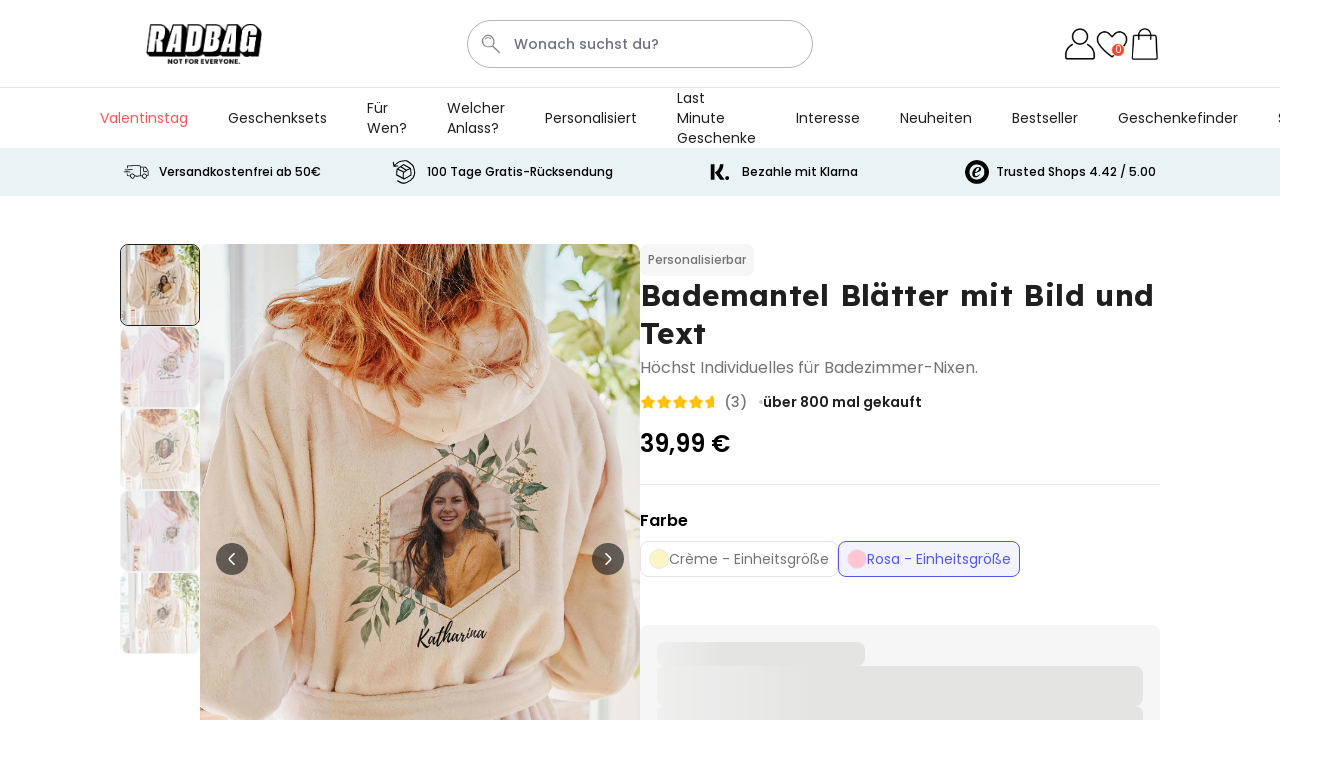

--- FILE ---
content_type: text/html; charset=UTF-8
request_url: https://www.radbag.at/bademantel-blatter-mit-bild-und-text
body_size: 134576
content:
 <!doctype html><html lang="de"><head prefix="og: http://ogp.me/ns# fb: http://ogp.me/ns/fb# product: http://ogp.me/ns/product#"><meta charset="utf-8"/><script type="text/javascript">(window.NREUM||(NREUM={})).init={ajax:{deny_list:["bam.nr-data.net"]},feature_flags:["soft_nav"]};(window.NREUM||(NREUM={})).loader_config={licenseKey:"e3293f3f43",applicationID:"383678063",browserID:"383681175"};;/*! For license information please see nr-loader-rum-1.307.0.min.js.LICENSE.txt */
(()=>{var e,t,r={163:(e,t,r)=>{"use strict";r.d(t,{j:()=>E});var n=r(384),i=r(1741);var a=r(2555);r(860).K7.genericEvents;const s="experimental.resources",o="register",c=e=>{if(!e||"string"!=typeof e)return!1;try{document.createDocumentFragment().querySelector(e)}catch{return!1}return!0};var d=r(2614),u=r(944),l=r(8122);const f="[data-nr-mask]",g=e=>(0,l.a)(e,(()=>{const e={feature_flags:[],experimental:{allow_registered_children:!1,resources:!1},mask_selector:"*",block_selector:"[data-nr-block]",mask_input_options:{color:!1,date:!1,"datetime-local":!1,email:!1,month:!1,number:!1,range:!1,search:!1,tel:!1,text:!1,time:!1,url:!1,week:!1,textarea:!1,select:!1,password:!0}};return{ajax:{deny_list:void 0,block_internal:!0,enabled:!0,autoStart:!0},api:{get allow_registered_children(){return e.feature_flags.includes(o)||e.experimental.allow_registered_children},set allow_registered_children(t){e.experimental.allow_registered_children=t},duplicate_registered_data:!1},browser_consent_mode:{enabled:!1},distributed_tracing:{enabled:void 0,exclude_newrelic_header:void 0,cors_use_newrelic_header:void 0,cors_use_tracecontext_headers:void 0,allowed_origins:void 0},get feature_flags(){return e.feature_flags},set feature_flags(t){e.feature_flags=t},generic_events:{enabled:!0,autoStart:!0},harvest:{interval:30},jserrors:{enabled:!0,autoStart:!0},logging:{enabled:!0,autoStart:!0},metrics:{enabled:!0,autoStart:!0},obfuscate:void 0,page_action:{enabled:!0},page_view_event:{enabled:!0,autoStart:!0},page_view_timing:{enabled:!0,autoStart:!0},performance:{capture_marks:!1,capture_measures:!1,capture_detail:!0,resources:{get enabled(){return e.feature_flags.includes(s)||e.experimental.resources},set enabled(t){e.experimental.resources=t},asset_types:[],first_party_domains:[],ignore_newrelic:!0}},privacy:{cookies_enabled:!0},proxy:{assets:void 0,beacon:void 0},session:{expiresMs:d.wk,inactiveMs:d.BB},session_replay:{autoStart:!0,enabled:!1,preload:!1,sampling_rate:10,error_sampling_rate:100,collect_fonts:!1,inline_images:!1,fix_stylesheets:!0,mask_all_inputs:!0,get mask_text_selector(){return e.mask_selector},set mask_text_selector(t){c(t)?e.mask_selector="".concat(t,",").concat(f):""===t||null===t?e.mask_selector=f:(0,u.R)(5,t)},get block_class(){return"nr-block"},get ignore_class(){return"nr-ignore"},get mask_text_class(){return"nr-mask"},get block_selector(){return e.block_selector},set block_selector(t){c(t)?e.block_selector+=",".concat(t):""!==t&&(0,u.R)(6,t)},get mask_input_options(){return e.mask_input_options},set mask_input_options(t){t&&"object"==typeof t?e.mask_input_options={...t,password:!0}:(0,u.R)(7,t)}},session_trace:{enabled:!0,autoStart:!0},soft_navigations:{enabled:!0,autoStart:!0},spa:{enabled:!0,autoStart:!0},ssl:void 0,user_actions:{enabled:!0,elementAttributes:["id","className","tagName","type"]}}})());var p=r(6154),m=r(9324);let h=0;const v={buildEnv:m.F3,distMethod:m.Xs,version:m.xv,originTime:p.WN},b={consented:!1},y={appMetadata:{},get consented(){return this.session?.state?.consent||b.consented},set consented(e){b.consented=e},customTransaction:void 0,denyList:void 0,disabled:!1,harvester:void 0,isolatedBacklog:!1,isRecording:!1,loaderType:void 0,maxBytes:3e4,obfuscator:void 0,onerror:void 0,ptid:void 0,releaseIds:{},session:void 0,timeKeeper:void 0,registeredEntities:[],jsAttributesMetadata:{bytes:0},get harvestCount(){return++h}},_=e=>{const t=(0,l.a)(e,y),r=Object.keys(v).reduce((e,t)=>(e[t]={value:v[t],writable:!1,configurable:!0,enumerable:!0},e),{});return Object.defineProperties(t,r)};var w=r(5701);const x=e=>{const t=e.startsWith("http");e+="/",r.p=t?e:"https://"+e};var R=r(7836),k=r(3241);const A={accountID:void 0,trustKey:void 0,agentID:void 0,licenseKey:void 0,applicationID:void 0,xpid:void 0},S=e=>(0,l.a)(e,A),T=new Set;function E(e,t={},r,s){let{init:o,info:c,loader_config:d,runtime:u={},exposed:l=!0}=t;if(!c){const e=(0,n.pV)();o=e.init,c=e.info,d=e.loader_config}e.init=g(o||{}),e.loader_config=S(d||{}),c.jsAttributes??={},p.bv&&(c.jsAttributes.isWorker=!0),e.info=(0,a.D)(c);const f=e.init,m=[c.beacon,c.errorBeacon];T.has(e.agentIdentifier)||(f.proxy.assets&&(x(f.proxy.assets),m.push(f.proxy.assets)),f.proxy.beacon&&m.push(f.proxy.beacon),e.beacons=[...m],function(e){const t=(0,n.pV)();Object.getOwnPropertyNames(i.W.prototype).forEach(r=>{const n=i.W.prototype[r];if("function"!=typeof n||"constructor"===n)return;let a=t[r];e[r]&&!1!==e.exposed&&"micro-agent"!==e.runtime?.loaderType&&(t[r]=(...t)=>{const n=e[r](...t);return a?a(...t):n})})}(e),(0,n.US)("activatedFeatures",w.B)),u.denyList=[...f.ajax.deny_list||[],...f.ajax.block_internal?m:[]],u.ptid=e.agentIdentifier,u.loaderType=r,e.runtime=_(u),T.has(e.agentIdentifier)||(e.ee=R.ee.get(e.agentIdentifier),e.exposed=l,(0,k.W)({agentIdentifier:e.agentIdentifier,drained:!!w.B?.[e.agentIdentifier],type:"lifecycle",name:"initialize",feature:void 0,data:e.config})),T.add(e.agentIdentifier)}},384:(e,t,r)=>{"use strict";r.d(t,{NT:()=>s,US:()=>u,Zm:()=>o,bQ:()=>d,dV:()=>c,pV:()=>l});var n=r(6154),i=r(1863),a=r(1910);const s={beacon:"bam.nr-data.net",errorBeacon:"bam.nr-data.net"};function o(){return n.gm.NREUM||(n.gm.NREUM={}),void 0===n.gm.newrelic&&(n.gm.newrelic=n.gm.NREUM),n.gm.NREUM}function c(){let e=o();return e.o||(e.o={ST:n.gm.setTimeout,SI:n.gm.setImmediate||n.gm.setInterval,CT:n.gm.clearTimeout,XHR:n.gm.XMLHttpRequest,REQ:n.gm.Request,EV:n.gm.Event,PR:n.gm.Promise,MO:n.gm.MutationObserver,FETCH:n.gm.fetch,WS:n.gm.WebSocket},(0,a.i)(...Object.values(e.o))),e}function d(e,t){let r=o();r.initializedAgents??={},t.initializedAt={ms:(0,i.t)(),date:new Date},r.initializedAgents[e]=t}function u(e,t){o()[e]=t}function l(){return function(){let e=o();const t=e.info||{};e.info={beacon:s.beacon,errorBeacon:s.errorBeacon,...t}}(),function(){let e=o();const t=e.init||{};e.init={...t}}(),c(),function(){let e=o();const t=e.loader_config||{};e.loader_config={...t}}(),o()}},782:(e,t,r)=>{"use strict";r.d(t,{T:()=>n});const n=r(860).K7.pageViewTiming},860:(e,t,r)=>{"use strict";r.d(t,{$J:()=>u,K7:()=>c,P3:()=>d,XX:()=>i,Yy:()=>o,df:()=>a,qY:()=>n,v4:()=>s});const n="events",i="jserrors",a="browser/blobs",s="rum",o="browser/logs",c={ajax:"ajax",genericEvents:"generic_events",jserrors:i,logging:"logging",metrics:"metrics",pageAction:"page_action",pageViewEvent:"page_view_event",pageViewTiming:"page_view_timing",sessionReplay:"session_replay",sessionTrace:"session_trace",softNav:"soft_navigations",spa:"spa"},d={[c.pageViewEvent]:1,[c.pageViewTiming]:2,[c.metrics]:3,[c.jserrors]:4,[c.spa]:5,[c.ajax]:6,[c.sessionTrace]:7,[c.softNav]:8,[c.sessionReplay]:9,[c.logging]:10,[c.genericEvents]:11},u={[c.pageViewEvent]:s,[c.pageViewTiming]:n,[c.ajax]:n,[c.spa]:n,[c.softNav]:n,[c.metrics]:i,[c.jserrors]:i,[c.sessionTrace]:a,[c.sessionReplay]:a,[c.logging]:o,[c.genericEvents]:"ins"}},944:(e,t,r)=>{"use strict";r.d(t,{R:()=>i});var n=r(3241);function i(e,t){"function"==typeof console.debug&&(console.debug("New Relic Warning: https://github.com/newrelic/newrelic-browser-agent/blob/main/docs/warning-codes.md#".concat(e),t),(0,n.W)({agentIdentifier:null,drained:null,type:"data",name:"warn",feature:"warn",data:{code:e,secondary:t}}))}},1687:(e,t,r)=>{"use strict";r.d(t,{Ak:()=>d,Ze:()=>f,x3:()=>u});var n=r(3241),i=r(7836),a=r(3606),s=r(860),o=r(2646);const c={};function d(e,t){const r={staged:!1,priority:s.P3[t]||0};l(e),c[e].get(t)||c[e].set(t,r)}function u(e,t){e&&c[e]&&(c[e].get(t)&&c[e].delete(t),p(e,t,!1),c[e].size&&g(e))}function l(e){if(!e)throw new Error("agentIdentifier required");c[e]||(c[e]=new Map)}function f(e="",t="feature",r=!1){if(l(e),!e||!c[e].get(t)||r)return p(e,t);c[e].get(t).staged=!0,g(e)}function g(e){const t=Array.from(c[e]);t.every(([e,t])=>t.staged)&&(t.sort((e,t)=>e[1].priority-t[1].priority),t.forEach(([t])=>{c[e].delete(t),p(e,t)}))}function p(e,t,r=!0){const s=e?i.ee.get(e):i.ee,c=a.i.handlers;if(!s.aborted&&s.backlog&&c){if((0,n.W)({agentIdentifier:e,type:"lifecycle",name:"drain",feature:t}),r){const e=s.backlog[t],r=c[t];if(r){for(let t=0;e&&t<e.length;++t)m(e[t],r);Object.entries(r).forEach(([e,t])=>{Object.values(t||{}).forEach(t=>{t[0]?.on&&t[0]?.context()instanceof o.y&&t[0].on(e,t[1])})})}}s.isolatedBacklog||delete c[t],s.backlog[t]=null,s.emit("drain-"+t,[])}}function m(e,t){var r=e[1];Object.values(t[r]||{}).forEach(t=>{var r=e[0];if(t[0]===r){var n=t[1],i=e[3],a=e[2];n.apply(i,a)}})}},1738:(e,t,r)=>{"use strict";r.d(t,{U:()=>g,Y:()=>f});var n=r(3241),i=r(9908),a=r(1863),s=r(944),o=r(5701),c=r(3969),d=r(8362),u=r(860),l=r(4261);function f(e,t,r,a){const f=a||r;!f||f[e]&&f[e]!==d.d.prototype[e]||(f[e]=function(){(0,i.p)(c.xV,["API/"+e+"/called"],void 0,u.K7.metrics,r.ee),(0,n.W)({agentIdentifier:r.agentIdentifier,drained:!!o.B?.[r.agentIdentifier],type:"data",name:"api",feature:l.Pl+e,data:{}});try{return t.apply(this,arguments)}catch(e){(0,s.R)(23,e)}})}function g(e,t,r,n,s){const o=e.info;null===r?delete o.jsAttributes[t]:o.jsAttributes[t]=r,(s||null===r)&&(0,i.p)(l.Pl+n,[(0,a.t)(),t,r],void 0,"session",e.ee)}},1741:(e,t,r)=>{"use strict";r.d(t,{W:()=>a});var n=r(944),i=r(4261);class a{#e(e,...t){if(this[e]!==a.prototype[e])return this[e](...t);(0,n.R)(35,e)}addPageAction(e,t){return this.#e(i.hG,e,t)}register(e){return this.#e(i.eY,e)}recordCustomEvent(e,t){return this.#e(i.fF,e,t)}setPageViewName(e,t){return this.#e(i.Fw,e,t)}setCustomAttribute(e,t,r){return this.#e(i.cD,e,t,r)}noticeError(e,t){return this.#e(i.o5,e,t)}setUserId(e,t=!1){return this.#e(i.Dl,e,t)}setApplicationVersion(e){return this.#e(i.nb,e)}setErrorHandler(e){return this.#e(i.bt,e)}addRelease(e,t){return this.#e(i.k6,e,t)}log(e,t){return this.#e(i.$9,e,t)}start(){return this.#e(i.d3)}finished(e){return this.#e(i.BL,e)}recordReplay(){return this.#e(i.CH)}pauseReplay(){return this.#e(i.Tb)}addToTrace(e){return this.#e(i.U2,e)}setCurrentRouteName(e){return this.#e(i.PA,e)}interaction(e){return this.#e(i.dT,e)}wrapLogger(e,t,r){return this.#e(i.Wb,e,t,r)}measure(e,t){return this.#e(i.V1,e,t)}consent(e){return this.#e(i.Pv,e)}}},1863:(e,t,r)=>{"use strict";function n(){return Math.floor(performance.now())}r.d(t,{t:()=>n})},1910:(e,t,r)=>{"use strict";r.d(t,{i:()=>a});var n=r(944);const i=new Map;function a(...e){return e.every(e=>{if(i.has(e))return i.get(e);const t="function"==typeof e?e.toString():"",r=t.includes("[native code]"),a=t.includes("nrWrapper");return r||a||(0,n.R)(64,e?.name||t),i.set(e,r),r})}},2555:(e,t,r)=>{"use strict";r.d(t,{D:()=>o,f:()=>s});var n=r(384),i=r(8122);const a={beacon:n.NT.beacon,errorBeacon:n.NT.errorBeacon,licenseKey:void 0,applicationID:void 0,sa:void 0,queueTime:void 0,applicationTime:void 0,ttGuid:void 0,user:void 0,account:void 0,product:void 0,extra:void 0,jsAttributes:{},userAttributes:void 0,atts:void 0,transactionName:void 0,tNamePlain:void 0};function s(e){try{return!!e.licenseKey&&!!e.errorBeacon&&!!e.applicationID}catch(e){return!1}}const o=e=>(0,i.a)(e,a)},2614:(e,t,r)=>{"use strict";r.d(t,{BB:()=>s,H3:()=>n,g:()=>d,iL:()=>c,tS:()=>o,uh:()=>i,wk:()=>a});const n="NRBA",i="SESSION",a=144e5,s=18e5,o={STARTED:"session-started",PAUSE:"session-pause",RESET:"session-reset",RESUME:"session-resume",UPDATE:"session-update"},c={SAME_TAB:"same-tab",CROSS_TAB:"cross-tab"},d={OFF:0,FULL:1,ERROR:2}},2646:(e,t,r)=>{"use strict";r.d(t,{y:()=>n});class n{constructor(e){this.contextId=e}}},2843:(e,t,r)=>{"use strict";r.d(t,{G:()=>a,u:()=>i});var n=r(3878);function i(e,t=!1,r,i){(0,n.DD)("visibilitychange",function(){if(t)return void("hidden"===document.visibilityState&&e());e(document.visibilityState)},r,i)}function a(e,t,r){(0,n.sp)("pagehide",e,t,r)}},3241:(e,t,r)=>{"use strict";r.d(t,{W:()=>a});var n=r(6154);const i="newrelic";function a(e={}){try{n.gm.dispatchEvent(new CustomEvent(i,{detail:e}))}catch(e){}}},3606:(e,t,r)=>{"use strict";r.d(t,{i:()=>a});var n=r(9908);a.on=s;var i=a.handlers={};function a(e,t,r,a){s(a||n.d,i,e,t,r)}function s(e,t,r,i,a){a||(a="feature"),e||(e=n.d);var s=t[a]=t[a]||{};(s[r]=s[r]||[]).push([e,i])}},3878:(e,t,r)=>{"use strict";function n(e,t){return{capture:e,passive:!1,signal:t}}function i(e,t,r=!1,i){window.addEventListener(e,t,n(r,i))}function a(e,t,r=!1,i){document.addEventListener(e,t,n(r,i))}r.d(t,{DD:()=>a,jT:()=>n,sp:()=>i})},3969:(e,t,r)=>{"use strict";r.d(t,{TZ:()=>n,XG:()=>o,rs:()=>i,xV:()=>s,z_:()=>a});const n=r(860).K7.metrics,i="sm",a="cm",s="storeSupportabilityMetrics",o="storeEventMetrics"},4234:(e,t,r)=>{"use strict";r.d(t,{W:()=>a});var n=r(7836),i=r(1687);class a{constructor(e,t){this.agentIdentifier=e,this.ee=n.ee.get(e),this.featureName=t,this.blocked=!1}deregisterDrain(){(0,i.x3)(this.agentIdentifier,this.featureName)}}},4261:(e,t,r)=>{"use strict";r.d(t,{$9:()=>d,BL:()=>o,CH:()=>g,Dl:()=>_,Fw:()=>y,PA:()=>h,Pl:()=>n,Pv:()=>k,Tb:()=>l,U2:()=>a,V1:()=>R,Wb:()=>x,bt:()=>b,cD:()=>v,d3:()=>w,dT:()=>c,eY:()=>p,fF:()=>f,hG:()=>i,k6:()=>s,nb:()=>m,o5:()=>u});const n="api-",i="addPageAction",a="addToTrace",s="addRelease",o="finished",c="interaction",d="log",u="noticeError",l="pauseReplay",f="recordCustomEvent",g="recordReplay",p="register",m="setApplicationVersion",h="setCurrentRouteName",v="setCustomAttribute",b="setErrorHandler",y="setPageViewName",_="setUserId",w="start",x="wrapLogger",R="measure",k="consent"},5289:(e,t,r)=>{"use strict";r.d(t,{GG:()=>s,Qr:()=>c,sB:()=>o});var n=r(3878),i=r(6389);function a(){return"undefined"==typeof document||"complete"===document.readyState}function s(e,t){if(a())return e();const r=(0,i.J)(e),s=setInterval(()=>{a()&&(clearInterval(s),r())},500);(0,n.sp)("load",r,t)}function o(e){if(a())return e();(0,n.DD)("DOMContentLoaded",e)}function c(e){if(a())return e();(0,n.sp)("popstate",e)}},5607:(e,t,r)=>{"use strict";r.d(t,{W:()=>n});const n=(0,r(9566).bz)()},5701:(e,t,r)=>{"use strict";r.d(t,{B:()=>a,t:()=>s});var n=r(3241);const i=new Set,a={};function s(e,t){const r=t.agentIdentifier;a[r]??={},e&&"object"==typeof e&&(i.has(r)||(t.ee.emit("rumresp",[e]),a[r]=e,i.add(r),(0,n.W)({agentIdentifier:r,loaded:!0,drained:!0,type:"lifecycle",name:"load",feature:void 0,data:e})))}},6154:(e,t,r)=>{"use strict";r.d(t,{OF:()=>c,RI:()=>i,WN:()=>u,bv:()=>a,eN:()=>l,gm:()=>s,mw:()=>o,sb:()=>d});var n=r(1863);const i="undefined"!=typeof window&&!!window.document,a="undefined"!=typeof WorkerGlobalScope&&("undefined"!=typeof self&&self instanceof WorkerGlobalScope&&self.navigator instanceof WorkerNavigator||"undefined"!=typeof globalThis&&globalThis instanceof WorkerGlobalScope&&globalThis.navigator instanceof WorkerNavigator),s=i?window:"undefined"!=typeof WorkerGlobalScope&&("undefined"!=typeof self&&self instanceof WorkerGlobalScope&&self||"undefined"!=typeof globalThis&&globalThis instanceof WorkerGlobalScope&&globalThis),o=Boolean("hidden"===s?.document?.visibilityState),c=/iPad|iPhone|iPod/.test(s.navigator?.userAgent),d=c&&"undefined"==typeof SharedWorker,u=((()=>{const e=s.navigator?.userAgent?.match(/Firefox[/\s](\d+\.\d+)/);Array.isArray(e)&&e.length>=2&&e[1]})(),Date.now()-(0,n.t)()),l=()=>"undefined"!=typeof PerformanceNavigationTiming&&s?.performance?.getEntriesByType("navigation")?.[0]?.responseStart},6389:(e,t,r)=>{"use strict";function n(e,t=500,r={}){const n=r?.leading||!1;let i;return(...r)=>{n&&void 0===i&&(e.apply(this,r),i=setTimeout(()=>{i=clearTimeout(i)},t)),n||(clearTimeout(i),i=setTimeout(()=>{e.apply(this,r)},t))}}function i(e){let t=!1;return(...r)=>{t||(t=!0,e.apply(this,r))}}r.d(t,{J:()=>i,s:()=>n})},6630:(e,t,r)=>{"use strict";r.d(t,{T:()=>n});const n=r(860).K7.pageViewEvent},7699:(e,t,r)=>{"use strict";r.d(t,{It:()=>a,KC:()=>o,No:()=>i,qh:()=>s});var n=r(860);const i=16e3,a=1e6,s="SESSION_ERROR",o={[n.K7.logging]:!0,[n.K7.genericEvents]:!1,[n.K7.jserrors]:!1,[n.K7.ajax]:!1}},7836:(e,t,r)=>{"use strict";r.d(t,{P:()=>o,ee:()=>c});var n=r(384),i=r(8990),a=r(2646),s=r(5607);const o="nr@context:".concat(s.W),c=function e(t,r){var n={},s={},u={},l=!1;try{l=16===r.length&&d.initializedAgents?.[r]?.runtime.isolatedBacklog}catch(e){}var f={on:p,addEventListener:p,removeEventListener:function(e,t){var r=n[e];if(!r)return;for(var i=0;i<r.length;i++)r[i]===t&&r.splice(i,1)},emit:function(e,r,n,i,a){!1!==a&&(a=!0);if(c.aborted&&!i)return;t&&a&&t.emit(e,r,n);var o=g(n);m(e).forEach(e=>{e.apply(o,r)});var d=v()[s[e]];d&&d.push([f,e,r,o]);return o},get:h,listeners:m,context:g,buffer:function(e,t){const r=v();if(t=t||"feature",f.aborted)return;Object.entries(e||{}).forEach(([e,n])=>{s[n]=t,t in r||(r[t]=[])})},abort:function(){f._aborted=!0,Object.keys(f.backlog).forEach(e=>{delete f.backlog[e]})},isBuffering:function(e){return!!v()[s[e]]},debugId:r,backlog:l?{}:t&&"object"==typeof t.backlog?t.backlog:{},isolatedBacklog:l};return Object.defineProperty(f,"aborted",{get:()=>{let e=f._aborted||!1;return e||(t&&(e=t.aborted),e)}}),f;function g(e){return e&&e instanceof a.y?e:e?(0,i.I)(e,o,()=>new a.y(o)):new a.y(o)}function p(e,t){n[e]=m(e).concat(t)}function m(e){return n[e]||[]}function h(t){return u[t]=u[t]||e(f,t)}function v(){return f.backlog}}(void 0,"globalEE"),d=(0,n.Zm)();d.ee||(d.ee=c)},8122:(e,t,r)=>{"use strict";r.d(t,{a:()=>i});var n=r(944);function i(e,t){try{if(!e||"object"!=typeof e)return(0,n.R)(3);if(!t||"object"!=typeof t)return(0,n.R)(4);const r=Object.create(Object.getPrototypeOf(t),Object.getOwnPropertyDescriptors(t)),a=0===Object.keys(r).length?e:r;for(let s in a)if(void 0!==e[s])try{if(null===e[s]){r[s]=null;continue}Array.isArray(e[s])&&Array.isArray(t[s])?r[s]=Array.from(new Set([...e[s],...t[s]])):"object"==typeof e[s]&&"object"==typeof t[s]?r[s]=i(e[s],t[s]):r[s]=e[s]}catch(e){r[s]||(0,n.R)(1,e)}return r}catch(e){(0,n.R)(2,e)}}},8362:(e,t,r)=>{"use strict";r.d(t,{d:()=>a});var n=r(9566),i=r(1741);class a extends i.W{agentIdentifier=(0,n.LA)(16)}},8374:(e,t,r)=>{r.nc=(()=>{try{return document?.currentScript?.nonce}catch(e){}return""})()},8990:(e,t,r)=>{"use strict";r.d(t,{I:()=>i});var n=Object.prototype.hasOwnProperty;function i(e,t,r){if(n.call(e,t))return e[t];var i=r();if(Object.defineProperty&&Object.keys)try{return Object.defineProperty(e,t,{value:i,writable:!0,enumerable:!1}),i}catch(e){}return e[t]=i,i}},9324:(e,t,r)=>{"use strict";r.d(t,{F3:()=>i,Xs:()=>a,xv:()=>n});const n="1.307.0",i="PROD",a="CDN"},9566:(e,t,r)=>{"use strict";r.d(t,{LA:()=>o,bz:()=>s});var n=r(6154);const i="xxxxxxxx-xxxx-4xxx-yxxx-xxxxxxxxxxxx";function a(e,t){return e?15&e[t]:16*Math.random()|0}function s(){const e=n.gm?.crypto||n.gm?.msCrypto;let t,r=0;return e&&e.getRandomValues&&(t=e.getRandomValues(new Uint8Array(30))),i.split("").map(e=>"x"===e?a(t,r++).toString(16):"y"===e?(3&a()|8).toString(16):e).join("")}function o(e){const t=n.gm?.crypto||n.gm?.msCrypto;let r,i=0;t&&t.getRandomValues&&(r=t.getRandomValues(new Uint8Array(e)));const s=[];for(var o=0;o<e;o++)s.push(a(r,i++).toString(16));return s.join("")}},9908:(e,t,r)=>{"use strict";r.d(t,{d:()=>n,p:()=>i});var n=r(7836).ee.get("handle");function i(e,t,r,i,a){a?(a.buffer([e],i),a.emit(e,t,r)):(n.buffer([e],i),n.emit(e,t,r))}}},n={};function i(e){var t=n[e];if(void 0!==t)return t.exports;var a=n[e]={exports:{}};return r[e](a,a.exports,i),a.exports}i.m=r,i.d=(e,t)=>{for(var r in t)i.o(t,r)&&!i.o(e,r)&&Object.defineProperty(e,r,{enumerable:!0,get:t[r]})},i.f={},i.e=e=>Promise.all(Object.keys(i.f).reduce((t,r)=>(i.f[r](e,t),t),[])),i.u=e=>"nr-rum-1.307.0.min.js",i.o=(e,t)=>Object.prototype.hasOwnProperty.call(e,t),e={},t="NRBA-1.307.0.PROD:",i.l=(r,n,a,s)=>{if(e[r])e[r].push(n);else{var o,c;if(void 0!==a)for(var d=document.getElementsByTagName("script"),u=0;u<d.length;u++){var l=d[u];if(l.getAttribute("src")==r||l.getAttribute("data-webpack")==t+a){o=l;break}}if(!o){c=!0;var f={296:"sha512-3EXXyZqgAupfCzApe8jx8MLgGn3TbzhyI1Jve2HiIeHZU3eYpQT4hF0fMRkBBDdQT8+b9YmzmeYUZ4Q/8KBSNg=="};(o=document.createElement("script")).charset="utf-8",i.nc&&o.setAttribute("nonce",i.nc),o.setAttribute("data-webpack",t+a),o.src=r,0!==o.src.indexOf(window.location.origin+"/")&&(o.crossOrigin="anonymous"),f[s]&&(o.integrity=f[s])}e[r]=[n];var g=(t,n)=>{o.onerror=o.onload=null,clearTimeout(p);var i=e[r];if(delete e[r],o.parentNode&&o.parentNode.removeChild(o),i&&i.forEach(e=>e(n)),t)return t(n)},p=setTimeout(g.bind(null,void 0,{type:"timeout",target:o}),12e4);o.onerror=g.bind(null,o.onerror),o.onload=g.bind(null,o.onload),c&&document.head.appendChild(o)}},i.r=e=>{"undefined"!=typeof Symbol&&Symbol.toStringTag&&Object.defineProperty(e,Symbol.toStringTag,{value:"Module"}),Object.defineProperty(e,"__esModule",{value:!0})},i.p="https://js-agent.newrelic.com/",(()=>{var e={374:0,840:0};i.f.j=(t,r)=>{var n=i.o(e,t)?e[t]:void 0;if(0!==n)if(n)r.push(n[2]);else{var a=new Promise((r,i)=>n=e[t]=[r,i]);r.push(n[2]=a);var s=i.p+i.u(t),o=new Error;i.l(s,r=>{if(i.o(e,t)&&(0!==(n=e[t])&&(e[t]=void 0),n)){var a=r&&("load"===r.type?"missing":r.type),s=r&&r.target&&r.target.src;o.message="Loading chunk "+t+" failed: ("+a+": "+s+")",o.name="ChunkLoadError",o.type=a,o.request=s,n[1](o)}},"chunk-"+t,t)}};var t=(t,r)=>{var n,a,[s,o,c]=r,d=0;if(s.some(t=>0!==e[t])){for(n in o)i.o(o,n)&&(i.m[n]=o[n]);if(c)c(i)}for(t&&t(r);d<s.length;d++)a=s[d],i.o(e,a)&&e[a]&&e[a][0](),e[a]=0},r=self["webpackChunk:NRBA-1.307.0.PROD"]=self["webpackChunk:NRBA-1.307.0.PROD"]||[];r.forEach(t.bind(null,0)),r.push=t.bind(null,r.push.bind(r))})(),(()=>{"use strict";i(8374);var e=i(8362),t=i(860);const r=Object.values(t.K7);var n=i(163);var a=i(9908),s=i(1863),o=i(4261),c=i(1738);var d=i(1687),u=i(4234),l=i(5289),f=i(6154),g=i(944),p=i(384);const m=e=>f.RI&&!0===e?.privacy.cookies_enabled;function h(e){return!!(0,p.dV)().o.MO&&m(e)&&!0===e?.session_trace.enabled}var v=i(6389),b=i(7699);class y extends u.W{constructor(e,t){super(e.agentIdentifier,t),this.agentRef=e,this.abortHandler=void 0,this.featAggregate=void 0,this.loadedSuccessfully=void 0,this.onAggregateImported=new Promise(e=>{this.loadedSuccessfully=e}),this.deferred=Promise.resolve(),!1===e.init[this.featureName].autoStart?this.deferred=new Promise((t,r)=>{this.ee.on("manual-start-all",(0,v.J)(()=>{(0,d.Ak)(e.agentIdentifier,this.featureName),t()}))}):(0,d.Ak)(e.agentIdentifier,t)}importAggregator(e,t,r={}){if(this.featAggregate)return;const n=async()=>{let n;await this.deferred;try{if(m(e.init)){const{setupAgentSession:t}=await i.e(296).then(i.bind(i,3305));n=t(e)}}catch(e){(0,g.R)(20,e),this.ee.emit("internal-error",[e]),(0,a.p)(b.qh,[e],void 0,this.featureName,this.ee)}try{if(!this.#t(this.featureName,n,e.init))return(0,d.Ze)(this.agentIdentifier,this.featureName),void this.loadedSuccessfully(!1);const{Aggregate:i}=await t();this.featAggregate=new i(e,r),e.runtime.harvester.initializedAggregates.push(this.featAggregate),this.loadedSuccessfully(!0)}catch(e){(0,g.R)(34,e),this.abortHandler?.(),(0,d.Ze)(this.agentIdentifier,this.featureName,!0),this.loadedSuccessfully(!1),this.ee&&this.ee.abort()}};f.RI?(0,l.GG)(()=>n(),!0):n()}#t(e,r,n){if(this.blocked)return!1;switch(e){case t.K7.sessionReplay:return h(n)&&!!r;case t.K7.sessionTrace:return!!r;default:return!0}}}var _=i(6630),w=i(2614),x=i(3241);class R extends y{static featureName=_.T;constructor(e){var t;super(e,_.T),this.setupInspectionEvents(e.agentIdentifier),t=e,(0,c.Y)(o.Fw,function(e,r){"string"==typeof e&&("/"!==e.charAt(0)&&(e="/"+e),t.runtime.customTransaction=(r||"http://custom.transaction")+e,(0,a.p)(o.Pl+o.Fw,[(0,s.t)()],void 0,void 0,t.ee))},t),this.importAggregator(e,()=>i.e(296).then(i.bind(i,3943)))}setupInspectionEvents(e){const t=(t,r)=>{t&&(0,x.W)({agentIdentifier:e,timeStamp:t.timeStamp,loaded:"complete"===t.target.readyState,type:"window",name:r,data:t.target.location+""})};(0,l.sB)(e=>{t(e,"DOMContentLoaded")}),(0,l.GG)(e=>{t(e,"load")}),(0,l.Qr)(e=>{t(e,"navigate")}),this.ee.on(w.tS.UPDATE,(t,r)=>{(0,x.W)({agentIdentifier:e,type:"lifecycle",name:"session",data:r})})}}class k extends e.d{constructor(e){var t;(super(),f.gm)?(this.features={},(0,p.bQ)(this.agentIdentifier,this),this.desiredFeatures=new Set(e.features||[]),this.desiredFeatures.add(R),(0,n.j)(this,e,e.loaderType||"agent"),t=this,(0,c.Y)(o.cD,function(e,r,n=!1){if("string"==typeof e){if(["string","number","boolean"].includes(typeof r)||null===r)return(0,c.U)(t,e,r,o.cD,n);(0,g.R)(40,typeof r)}else(0,g.R)(39,typeof e)},t),function(e){(0,c.Y)(o.Dl,function(t,r=!1){if("string"!=typeof t&&null!==t)return void(0,g.R)(41,typeof t);const n=e.info.jsAttributes["enduser.id"];r&&null!=n&&n!==t?(0,a.p)(o.Pl+"setUserIdAndResetSession",[t],void 0,"session",e.ee):(0,c.U)(e,"enduser.id",t,o.Dl,!0)},e)}(this),function(e){(0,c.Y)(o.nb,function(t){if("string"==typeof t||null===t)return(0,c.U)(e,"application.version",t,o.nb,!1);(0,g.R)(42,typeof t)},e)}(this),function(e){(0,c.Y)(o.d3,function(){e.ee.emit("manual-start-all")},e)}(this),function(e){(0,c.Y)(o.Pv,function(t=!0){if("boolean"==typeof t){if((0,a.p)(o.Pl+o.Pv,[t],void 0,"session",e.ee),e.runtime.consented=t,t){const t=e.features.page_view_event;t.onAggregateImported.then(e=>{const r=t.featAggregate;e&&!r.sentRum&&r.sendRum()})}}else(0,g.R)(65,typeof t)},e)}(this),this.run()):(0,g.R)(21)}get config(){return{info:this.info,init:this.init,loader_config:this.loader_config,runtime:this.runtime}}get api(){return this}run(){try{const e=function(e){const t={};return r.forEach(r=>{t[r]=!!e[r]?.enabled}),t}(this.init),n=[...this.desiredFeatures];n.sort((e,r)=>t.P3[e.featureName]-t.P3[r.featureName]),n.forEach(r=>{if(!e[r.featureName]&&r.featureName!==t.K7.pageViewEvent)return;if(r.featureName===t.K7.spa)return void(0,g.R)(67);const n=function(e){switch(e){case t.K7.ajax:return[t.K7.jserrors];case t.K7.sessionTrace:return[t.K7.ajax,t.K7.pageViewEvent];case t.K7.sessionReplay:return[t.K7.sessionTrace];case t.K7.pageViewTiming:return[t.K7.pageViewEvent];default:return[]}}(r.featureName).filter(e=>!(e in this.features));n.length>0&&(0,g.R)(36,{targetFeature:r.featureName,missingDependencies:n}),this.features[r.featureName]=new r(this)})}catch(e){(0,g.R)(22,e);for(const e in this.features)this.features[e].abortHandler?.();const t=(0,p.Zm)();delete t.initializedAgents[this.agentIdentifier]?.features,delete this.sharedAggregator;return t.ee.get(this.agentIdentifier).abort(),!1}}}var A=i(2843),S=i(782);class T extends y{static featureName=S.T;constructor(e){super(e,S.T),f.RI&&((0,A.u)(()=>(0,a.p)("docHidden",[(0,s.t)()],void 0,S.T,this.ee),!0),(0,A.G)(()=>(0,a.p)("winPagehide",[(0,s.t)()],void 0,S.T,this.ee)),this.importAggregator(e,()=>i.e(296).then(i.bind(i,2117))))}}var E=i(3969);class I extends y{static featureName=E.TZ;constructor(e){super(e,E.TZ),f.RI&&document.addEventListener("securitypolicyviolation",e=>{(0,a.p)(E.xV,["Generic/CSPViolation/Detected"],void 0,this.featureName,this.ee)}),this.importAggregator(e,()=>i.e(296).then(i.bind(i,9623)))}}new k({features:[R,T,I],loaderType:"lite"})})()})();</script>
<meta name="title" content="Personalisierbarer Bademantel Blätter mit Bild und Text"/>
<meta name="description" content="Tolles Homewear-Geschenk für Badezimmer-Nixen: Personalisierbarer Bademantel Blätter mit Bild und Text aus flauschiger Mikrofaser in verschiedenen Farben und Größen, schneller Versand."/>
<meta name="robots" content="INDEX,FOLLOW"/>
<meta name="viewport" content="width=device-width, initial-scale=1, maximum-scale=1"/>
<title>Personalisierbarer Bademantel Blätter mit Bild und Text</title>
<link  rel="stylesheet" type="text/css"  defer="defer" href="https://www.radbag.at/static/version1764804911/frontend/Radbag/hyva/de_DE/css/styles.css?tas=version20251204v1" />
<link  rel="stylesheet" type="text/css"  media="all" href="https://www.radbag.at/static/version1764804911/frontend/Radbag/hyva/de_DE/Algolia_AlgoliaSearch/css/grid.css?tas=version20251204v1" />
<link  rel="stylesheet" type="text/css"  media="all" href="https://www.radbag.at/static/version1764804911/frontend/Radbag/hyva/de_DE/Algolia_AlgoliaSearch/css/algolia-reset.css?tas=version20251204v1" />
<link  rel="stylesheet" type="text/css"  media="all" href="https://www.radbag.at/static/version1764804911/frontend/Radbag/hyva/de_DE/Algolia_AlgoliaSearch/css/recommend.css?tas=version20251204v1" />
<script  type="text/javascript"  src="https://www.radbag.at/static/version1764804911/frontend/Radbag/hyva/de_DE/Mhdirekt_ProductsDesigner/js/jquery.js?tas=version20251204v1"></script>
<link  rel="icon" type="image/x-icon" href="https://www.radbag.at/media/favicon/stores/11/favicon-32x32_180x180_1.jpg" />
<link  rel="shortcut icon" type="image/x-icon" href="https://www.radbag.at/media/favicon/stores/11/favicon-32x32_180x180_1.jpg" />
<meta name="google-site-verification" content="4NhZdcip69kRA47f9xU3f31BP97HGvTmNE5Bxsha39s" />
<meta name="p:domain_verify" content="984144d46c25a612c703b2dae9f878bd"/>

<!-- Matomo Tag Manager -->
<script>
var _mtm = window._mtm = window._mtm || [];
_mtm.push({'mtm.startTime': (new Date().getTime()), 'event': 'mtm.Start'});
var d=document, g=d.createElement('script'), s=d.getElementsByTagName('script')[0];
g.async=true; g.src='https://upsidedown.radbag.de/scripts/matomo/js/container_Ur1O4uyn.js'; s.parentNode.insertBefore(g,s);
</script>
<!-- End Matomo Tag Manager -->

<script>
  window.dataLayer = window.dataLayer || [];
	
  window.gtag = function() { dataLayer.push(arguments); }

  window.gtag('consent', 'default', {
    ad_storage: 'granted',
    analytics_storage: 'granted',
    ad_user_data: 'granted',
    ad_personalization: 'granted',
    wait_for_update: 500
  });
</script>    <script>
    const firedEvents = JSON.parse(sessionStorage.getItem('__cvg_events_dedup') || '{}');
    const isDuplicateEvent = (eventData) => {
        if (eventData.triggered) return true;
        eventData.triggered = true;
        if (!eventData.eventID) return false;
        const key = `${eventData.eventName}::${eventData.eventID}`;
        if (firedEvents[key]) return true;
        firedEvents[key] = true;
        sessionStorage.setItem('__cvg_events_dedup', JSON.stringify(firedEvents));
        return false;
    };

    const processIdentify = function (sectionData) {
        const aliases = sectionData?.cvg_aliases;
        const profileProperties = sectionData?.cvg_profile_properties;
        if (aliases || profileProperties) {
            window.cvg({
                method: 'set',
                aliases,
                profileProperties
            })
        }
    }

    const processSection = (sectionData) => {
        processIdentify(sectionData);
        const cvgEvents = sectionData?.cvg_events || {};
        for (const eventId in cvgEvents) {
            const eventData = cvgEvents[eventId];
            if (!isDuplicateEvent(eventData)) window.cvg(eventData);
        }
    }

    window.addEventListener('private-content-loaded', function(event) {
        processSection(event.detail.data.cart);
        processSection(event.detail.data.customer);
    });</script><script type="text/x-magento-init">
    {"*":{"converge": {}}}</script> <script>    const publicToken = "TD2XsH";
    if (window !== window.parent) {
        // we are in an iframe
        window.cvg = (e) => {
            console.info('Skipping tracking a Converge event because the pixel is loaded in an iFrame:', e);
        }
    } else if (!publicToken) {
        window.cvg = (e) => {
            console.warn('Cannot track event because Converge public token is not set:', e);
        }
    } else {
        !function(){"use strict";!function(e,t,c,n,s,o,r){e.cvg||(s=e.cvg=function(){
        s.process?s.process.apply(s,arguments):s.queue.push(arguments)},s.queue=[],(o=
        t.createElement(c)).async=1,o.src="https://static.runconverge.com/pixels/"+publicToken+".js",
        (r=t.getElementsByTagName(c)[0]).parentNode.insertBefore(o,r))}(window,document,
        "script")}();
    }

    window.cvg||(cvg=function(){cvg.process?cvg.process.apply(cvg,arguments):cvg.queue.push(arguments)},cvg.queue=[]);
    window.cvg({ method: 'set', eventProperties: {"$magento_store_name":"Radbag.at","$magento_store_id":"11"} })
    window.cvg({ method: "track", eventName: "$page_load" });</script> <script type="text/javascript" >
    var eventNames = [
        "wheel",
        "touchstart",
        "mouseover",
        "scroll",
        "keydown"
    ];
    function addMultiEventListener(element, eventNames, listener) {
        for (var i=0, iLen=eventNames.length; i<iLen; i++) {
            element.addEventListener(eventNames[i], listener, true);
        }
    }
    function removeMultiEventListener(element, eventNames, listener) {
        for (var i=0, iLen=eventNames.length; i<iLen; i++) {
            element.removeEventListener(eventNames[i], listener, true);
        }
    }
    var isMtmLoaded = false;
    const loadMtmScript = () => {
        if (!isMtmLoaded){
            var _mtm = window._mtm = window._mtm || [];
            var mtmData;
            _mtm.push({'mtm.startTime': (new Date().getTime()), 'event': 'mtm.Start'});
            var d=document, g=d.createElement('script'), s=d.getElementsByTagName('script')[0];
            g.async=true;
            g.onload = () => {
                
                let product = [];
                if (typeof require !== 'undefined') {
                    products = document.querySelectorAll('.products [id^="product-item"]');
                } else {
                    products = document.querySelectorAll('.product-slider a.product, .products a.product');
                }
                if (products.length) {
                    products.forEach(function(product) {
                        product.addEventListener('click', function(event, s) {
                            const regex = /_(\d+)$/;
                            let productId = '';
                            if (product.id) {
                                const matches = product.id.match(regex);
                                if (matches.length) {
                                    productId = matches[1];
                                }
                            } else {
                                if (product.parentElement) {
                                    let parentElementNode = product.parentElement.nodeName.toLowerCase();
                                    if (parentElementNode == 'form') {
                                        productId = product.parentElement.querySelector('input[name="product"]').value;
                                    }
                                }
                            }
                            if (productId) {
                                const productData = window['JAJUMA_MATOMO_PRODUCT_DATA_ID_' + productId] || {};
                                productData.item_id = productId;
                                mtmData = {
                                    'event': 'click_product',
                                    'ecommerce': {
                                        'items': [productData]
                                    }
                                }
                                _mtm.push(mtmData);
                            }
                        })
                    })
                }
                
                                     var productId = '73487';
                    const productData = window['JAJUMA_MATOMO_PRODUCT_DATA_ID_' + productId] || {};
                    mtmData = {
                        'event': 'view_product',
                        'ecommerce': {
                            'items': [productData]
                        }
                    }
                    _mtm.push(mtmData);
                 if (typeof require !== 'undefined') {
                    require(['Magento_Customer/js/customer-data'], function(customerData) {
                        let sectionData = customerData.get('cart');
                        sectionData.subscribe(function (cartValue) {
                            if (cartValue.mtmUpdateCart) {
                                mtmData = {
                                    'event': cartValue.mtmUpdateCart.event,
                                    'ecommerce': {
                                        'items': cartValue.mtmUpdateCart.item,
                                        'qty': cartValue.mtmUpdateCart.qty
                                    }
                                }
                                _mtm.push(mtmData);
                            }
                        });
                    });
                } else {
                    window.addEventListener("private-content-loaded", event => {
                        const sectionData = event.detail.data;
                        if (sectionData) {
                            const cart = sectionData.cart;
                            if (!cart.triggered) {
                                if (cart.mtmUpdateCart) {
                                    mtmData = {
                                        'event': cart.mtmUpdateCart.event,
                                        'ecommerce': {
                                            'items': cart.mtmUpdateCart.item,
                                            'qty': cart.mtmUpdateCart.qty
                                        }
                                    }
                                    _mtm.push(mtmData);
                                }
                                sectionData.cart.triggered = true;
                            }
                        }
                    });
                }

                
                  }
            g.src='https://upsidedown.radbag.de/scripts/matomo/js/container_Ur1O4uyn.js'; s.parentNode.insertBefore(g,s);
            removeMultiEventListener(window, eventNames, loadMtmScript);
        } else {
            removeMultiEventListener(window, eventNames, loadMtmScript);
        }
    }
        addMultiEventListener(window, eventNames, loadMtmScript);
    </script>   <script>
		/* dataLayer */
		window.dataLayer = window.dataLayer || [];	
		
		/* Algolia User Token */
		var algoliaUserToken = getCookie('aa-search');
		if(algoliaUserToken == null) {
			algoliaUserToken = getCookie('_ALGOLIA');
		}

		getCookie('_ALGOLIA') == '' ? document.cookie = "_ALGOLIA=12341234" : '';
		
        let random = Math.floor(Date.now() * Math.random());
        dataLayer.push({"eventID": random});
		
		var pageType = 'product';
		dataLayer.push({
			"referrer": document.referrer,
			"url_path": window.location.pathname,
			"url": window.location.href,
			"url_hostname": window.location.host,
			"clicked_element_text": window.location.host,
			"ecomm_pagetype": 'product',
			"pageType": 'product',
			"customerGroup": 'NOT LOGGED IN',
			"customerGroupId": 0,
			"algoliaUserToken": algoliaUserToken
		});
		
		 	
			dataLayer.push({
				"sku": 'BABLXT',
				"price": 0.00,
				"stock_status": 1,
				"productname": 'Bademantel Blätter mit Bild und Text',
				"productcategory": 'Exklusiv - Bademäntel'
			});			
		   document.addEventListener('click', function(e) {
			e = e || window.event;
			var target = e.target || e.srcElement,
			text = target.textContent || target.innerText;   
			window.dataLayer.clicked_element_text = text;
		}, false);
		
		function getCookie(name) {
			var cookieArr = document.cookie.split(";");
			for(var i = 0; i < cookieArr.length; i++) {
				var cookiePair = cookieArr[i].split("=");
				if(name == cookiePair[0].trim()) {
					return decodeURIComponent(cookiePair[1]);
				}
			} 
			return null;
		}</script>  <!-- GTM -->  <script>
			var move = 0;
			function moveCursor(){
				if(move == 0){
					(function(w,d,s,l,i){w[l]=w[l]||[];w[l].push({'gtm.start':
					new Date().getTime(),event:'gtm.js'});var f=d.getElementsByTagName(s)[0],
					j=d.createElement(s),dl=l!='dataLayer'?'&l='+l:'';j.async=true;j.src=
					'https://www.googletagmanager.com/gtm.js?id='+i+dl;f.parentNode.insertBefore(j,f);
					})(window,document,'script','dataLayer','GTM-PZ9SRP');
					move = 1;
				}
			}
			addEventListener('mousemove', moveCursor, false);
			addEventListener('touchstart', moveCursor, false);
			addEventListener('scroll', moveCursor, false);</script>        <script>
    var BASE_URL = 'https://www.radbag.at/';
    var THEME_PATH = 'https://www.radbag.at/static/version1764804911/frontend/Radbag/hyva/de_DE';
    var COOKIE_CONFIG = {
        "expires": null,
        "path": "\u002F",
        "domain": ".www.radbag.at",
        "secure": true,
        "lifetime": "86400",
        "cookie_restriction_enabled": false    };
    var CURRENT_STORE_CODE = 'radbagat';
    var CURRENT_WEBSITE_ID = '2';

    window.hyva = window.hyva || {}

    window.cookie_consent_groups = window.cookie_consent_groups || {}
    window.cookie_consent_groups['necessary'] = true;

    window.cookie_consent_config = window.cookie_consent_config || {};
    window.cookie_consent_config['necessary'] = [].concat(
        window.cookie_consent_config['necessary'] || [],
        [
            'user_allowed_save_cookie',
            'form_key',
            'mage-messages',
            'private_content_version',
            'mage-cache-sessid',
            'last_visited_store',
            'section_data_ids'
        ]
    );</script> <script>
    'use strict';
    (function( hyva, undefined ) {

        function lifetimeToExpires(options, defaults) {

            const lifetime = options.lifetime || defaults.lifetime;

            if (lifetime) {
                const date = new Date;
                date.setTime(date.getTime() + lifetime * 1000);
                return date;
            }

            return null;
        }

        function generateRandomString() {

            const allowedCharacters = '0123456789abcdefghijklmnopqrstuvwxyzABCDEFGHIJKLMNOPQRSTUVWXYZ',
                length = 16;

            let formKey = '',
                charactersLength = allowedCharacters.length;

            for (let i = 0; i < length; i++) {
                formKey += allowedCharacters[Math.round(Math.random() * (charactersLength - 1))]
            }

            return formKey;
        }

        const sessionCookieMarker = {noLifetime: true}

        const cookieTempStorage = {};

        const internalCookie = {
            get(name) {
                const v = document.cookie.match('(^|;) ?' + name + '=([^;]*)(;|$)');
                return v ? v[2] : null;
            },
            set(name, value, days, skipSetDomain) {
                let expires,
                    path,
                    domain,
                    secure,
                    samesite;

                const defaultCookieConfig = {
                    expires: null,
                    path: '/',
                    domain: null,
                    secure: false,
                    lifetime: null,
                    samesite: 'lax'
                };

                const cookieConfig = window.COOKIE_CONFIG || {};

                expires = days && days !== sessionCookieMarker
                    ? lifetimeToExpires({lifetime: 24 * 60 * 60 * days, expires: null}, defaultCookieConfig)
                    : lifetimeToExpires(window.COOKIE_CONFIG, defaultCookieConfig) || defaultCookieConfig.expires;

                path = cookieConfig.path || defaultCookieConfig.path;
                domain = !skipSetDomain && (cookieConfig.domain || defaultCookieConfig.domain);
                secure = cookieConfig.secure || defaultCookieConfig.secure;
                samesite = cookieConfig.samesite || defaultCookieConfig.samesite;

                document.cookie = name + "=" + encodeURIComponent(value) +
                    (expires && days !== sessionCookieMarker ? '; expires=' + expires.toGMTString() : '') +
                    (path ? '; path=' + path : '') +
                    (domain ? '; domain=' + domain : '') +
                    (secure ? '; secure' : '') +
                    (samesite ? '; samesite=' + samesite : 'lax');
            },
            isWebsiteAllowedToSaveCookie() {
                const allowedCookies = this.get('user_allowed_save_cookie');
                if (allowedCookies) {
                    const allowedWebsites = JSON.parse(unescape(allowedCookies));

                    return allowedWebsites[CURRENT_WEBSITE_ID] === 1;
                }
                return false;
            },
            getGroupByCookieName(name) {
                const cookieConsentConfig = window.cookie_consent_config || {};
                let group = null;
                for (let prop in cookieConsentConfig) {
                    if (!cookieConsentConfig.hasOwnProperty(prop)) continue;
                    if (cookieConsentConfig[prop].includes(name)) {
                        group = prop;
                        break;
                    }
                }
                return group;
            },
            isCookieAllowed(name) {
                const cookieGroup = this.getGroupByCookieName(name);
                return cookieGroup
                    ? window.cookie_consent_groups[cookieGroup]
                    : this.isWebsiteAllowedToSaveCookie();
            },
            saveTempStorageCookies() {
                for (const [name, data] of Object.entries(cookieTempStorage)) {
                    if (this.isCookieAllowed(name)) {
                        this.set(name, data['value'], data['days'], data['skipSetDomain']);
                        delete cookieTempStorage[name];
                    }
                }
            }
        };

        hyva.getCookie = (name) => {
            const cookieConfig = window.COOKIE_CONFIG || {};

            if (cookieConfig.cookie_restriction_enabled && ! internalCookie.isCookieAllowed(name)) {
                return cookieTempStorage[name] ? cookieTempStorage[name]['value'] : null;
            }

            return internalCookie.get(name);
        }

        hyva.setCookie = (name, value, days, skipSetDomain) => {
            const cookieConfig = window.COOKIE_CONFIG || {};

            if (cookieConfig.cookie_restriction_enabled && ! internalCookie.isCookieAllowed(name)) {
                cookieTempStorage[name] = {value, days, skipSetDomain};
                return;
            }
            return internalCookie.set(name, value, days, skipSetDomain);
        }


        hyva.setSessionCookie = (name, value, skipSetDomain) => {
            return hyva.setCookie(name, value, sessionCookieMarker, skipSetDomain)
        }

        hyva.getBrowserStorage = () => {
            const browserStorage = window.localStorage || window.sessionStorage;
            if (!browserStorage) {
                console.warn('Browser Storage is unavailable');
                return false;
            }
            try {
                browserStorage.setItem('storage_test', '1');
                browserStorage.removeItem('storage_test');
            } catch (error) {
                console.warn('Browser Storage is not accessible', error);
                return false;
            }
            return browserStorage;
        }

        hyva.postForm = (postParams) => {
            const form = document.createElement("form");

            let data = postParams.data;

            if (! postParams.skipUenc && ! data.uenc) {
                data.uenc = btoa(window.location.href);
            }
            form.method = "POST";
            form.action = postParams.action;

            Object.keys(postParams.data).map(key => {
                const field = document.createElement("input");
                field.type = 'hidden'
                field.value = postParams.data[key];
                field.name = key;
                form.appendChild(field);
            });

            const form_key = document.createElement("input");
            form_key.type = 'hidden';
            form_key.value = hyva.getFormKey();
            form_key.name="form_key";
            form.appendChild(form_key);

            document.body.appendChild(form);

            form.submit();
        }

        hyva.getFormKey = function () {
            let formKey = hyva.getCookie('form_key');

            if (!formKey) {
                formKey = generateRandomString();
                hyva.setCookie('form_key', formKey);
            }

            return formKey;
        }

        hyva.formatPrice = (value, showSign, options = {}) => {
            const formatter = new Intl.NumberFormat(
                'de\u002DDE',
                Object.assign({
                    style: 'currency',
                    currency: 'EUR',
                    signDisplay: showSign ? 'always' : 'auto'
                }, options)
            );
            return (typeof Intl.NumberFormat.prototype.formatToParts === 'function') ?
                formatter.formatToParts(value).map(({type, value}) => {
                    switch (type) {
                        case 'currency':
                            return '\u20AC' || value;
                        case 'minusSign':
                            return '- ';
                        case 'plusSign':
                            return '+ ';
                        default :
                            return value;
                    }
                }).reduce((string, part) => string + part) :
                formatter.format(value);
        }

 const formatStr = function (str, nStart) {
            const args = Array.from(arguments).slice(2);

            return str.replace(/(%+)([0-9]+)/g, (m, p, n) => {
                const idx = parseInt(n) - nStart;

                if (args[idx] === null || args[idx] === void 0) {
                    return m;
                }
                return p.length % 2
                    ? p.slice(0, -1).replace('%%', '%') + args[idx]
                    : p.replace('%%', '%') + n;
            })
        }

 hyva.str = function (string) {
            const args = Array.from(arguments);
            args.splice(1, 0, 1);

            return formatStr.apply(undefined, args);
        }

 hyva.strf = function () {
            const args = Array.from(arguments);
            args.splice(1, 0, 0);

            return formatStr.apply(undefined, args);
        }

        /**
         * Take a html string as `content` parameter and
         * extract an element from the DOM to replace in
         * the current page under the same selector,
         * defined by `targetSelector`
         */
        hyva.replaceDomElement = (targetSelector, content) => {
            
            const parser = new DOMParser();
            const doc = parser.parseFromString(content, 'text/html');
            const contentNode = doc.querySelector(targetSelector);

            
            if (!contentNode) {
                return;
            }

            hyva.activateScripts(contentNode)

            
            document.querySelector(targetSelector).replaceWith(contentNode);

            
            window.dispatchEvent(new CustomEvent("reload-customer-section-data"));
            hyva.initMessages();
        }

        hyva.activateScripts = (contentNode) => {
            
            
            
            const tmpScripts = contentNode.getElementsByTagName('script');

            if (tmpScripts.length > 0) {
                
                
                const scripts = [];
                for (let i = 0; i < tmpScripts.length; i++) {
                    scripts.push(tmpScripts[i]);
                }

                
                for (let i = 0; i < scripts.length; i++) {
                    let script = document.createElement('script');
                    script.innerHTML = scripts[i].innerHTML;

                    document.head.appendChild(script);

                    
                    scripts[i].parentNode.removeChild(scripts[i]);
                }
            }
            return contentNode;
        }

 const replace = {['+']: '-', ['/']: '_', ['=']: ','};
        hyva.getUenc = () => btoa(window.location.href).replace(/[+/=]/g, match => replace[match]);

        let currentTrap;

        const focusableElements = (rootElement) => {
            const selector = 'button, [href], input, select, textarea, details, [tabindex]:not([tabindex="-1"]';
            return Array.from(rootElement.querySelectorAll(selector))
                .filter(el => {
                    return el.style.display !== 'none'
                        && !el.disabled
                        && el.tabIndex !== -1
                        && (el.offsetWidth || el.offsetHeight || el.getClientRects().length)
                })
        }

        const focusTrap = (e) => {
            const isTabPressed = e.key === 'Tab' || e.keyCode === 9;
            if (!isTabPressed) return;

            const focusable = focusableElements(currentTrap)
            const firstFocusableElement = focusable[0]
            const lastFocusableElement = focusable[focusable.length - 1]

            e.shiftKey
                ? document.activeElement === firstFocusableElement && (lastFocusableElement.focus(), e.preventDefault())
                : document.activeElement === lastFocusableElement && (firstFocusableElement.focus(), e.preventDefault())
        };

        hyva.releaseFocus = (rootElement) => {
            if (currentTrap && (!rootElement || rootElement === currentTrap)) {
                currentTrap.removeEventListener('keydown', focusTrap)
                currentTrap = null
            }
        }
        hyva.trapFocus = (rootElement) => {
            if (!rootElement) return;
            hyva.releaseFocus()
            currentTrap = rootElement
            rootElement.addEventListener('keydown', focusTrap)
            const firstElement = focusableElements(rootElement)[0]
            firstElement && firstElement.focus()
        }

                hyva.alpineInitialized = (fn) => window.addEventListener('alpine:initialized', fn, {once: true})
         window.addEventListener('user-allowed-save-cookie', () => internalCookie.saveTempStorageCookies())

    }( window.hyva = window.hyva || {} ));</script> <script>
    if (!window.IntersectionObserver) {
        window.IntersectionObserver = function (callback) {
            this.observe = el => el && callback(this.takeRecords());
            this.takeRecords = () => [{isIntersecting: true, intersectionRatio: 1}];
            this.disconnect = () => {};
            this.unobserve = () => {};
        }
    }</script> <meta property="og:type" content="product" /><meta property="og:title" content="Bademantel&#x20;Bl&#xE4;tter&#x20;mit&#x20;Bild&#x20;und&#x20;Text" /><meta property="og:image" content="https://www.radbag.at/media/catalog/product/cache/f47a9295ad87af8e3a00c829c5ecfb0b/b/a/bablxt_1200x1200px_de_mama2.jpg" /><meta property="og:description" content="H&#xF6;chst&#x20;Individuelles&#x20;f&#xFC;r&#x20;Badezimmer-Nixen." /><meta property="og:url" content="https://www.radbag.at/bademantel-blatter-mit-bild-und-text" /> <meta property="product:price:amount" content="39.99"/> <meta property="product:price:currency" content="EUR"/> <script>
    window.cvg||(cvg=function(){cvg.process?cvg.process.apply(cvg,arguments):cvg.queue.push(arguments)},cvg.queue=[]);
    window.cvg({
        method: "track",
        eventName: "Viewed Product",
        properties: {"product_id":"73487","name":"Bademantel Bl\u00e4tter mit Bild und Text","sku":"BABLXT","price":0,"currency":"EUR"}    });</script><link rel="canonical" href="https://www.radbag.at/bademantel-blatter-mit-bild-und-text"><meta property="product:price:amount" content="39.99"/><meta property="product:price:currency" content="EUR"/>  <script>
    
    function productInfoLoad() {
        if (typeof dataLayer !== 'undefined') {
            dataLayer.push({ ecommerce: null });
            dataLayer.push( {"event":"ProductView","ecommerce":{"currencyCode":"EUR","detail":{"products":[{"name":"Bademantel Bl\u00e4tter mit Bild und Text","id":"73487","price":0,"category":"","status":"in stock","item_category":"Exklusiv - Badem\u00e4ntel"}]},"items":[{"item_name":"Bademantel Bl\u00e4tter mit Bild und Text","item_id":"BABLXT","price":0,"status":"in stock","item_category":"Exklusiv - Badem\u00e4ntel"}]}} );

            document.removeEventListener('mousemove', productInfoLoad, false);
            document.removeEventListener('touchstart', productInfoLoad, false);
        }
    }

    document.addEventListener('mousemove', productInfoLoad, false);
    document.addEventListener('touchstart', productInfoLoad, false);</script> <script>
    window.addEventListener('DOMContentLoaded', () => {
        if (window._amSwiperLoaded) {
            return;
        }

        
        const script = document.createElement('script');
        script.src = 'https://www.radbag.at/static/version1764804911/frontend/Radbag/hyva/de_DE/Amasty_ShopByBrandHyvaCompatibility/js/swiper.min.js';
        script.async = true;
        document.body.appendChild(script);

        window._amSwiperLoaded = true;

        script.onload = () => {
            
            window.dispatchEvent(new CustomEvent('amSwiperLoaded', {}));
        }

        
        const styles = document.createElement('link');
        styles.rel = 'stylesheet';
        styles.href = 'https://www.radbag.at/static/version1764804911/frontend/Radbag/hyva/de_DE/Amasty_ShopByBrandHyvaCompatibility/css/swiper.min.css';

        document.head.appendChild(styles);
    });</script><link rel="alternate" href="https://www.radbag.at/bademantel-blatter-mit-bild-und-text" hreflang="de-AT" /><link rel="alternate" href="https://www.cadeauxfolies.fr/peignoir-motif-feuilles-avec-photo-et-texte" hreflang="fr-FR" /><link rel="alternate" href="https://www.radbag.de/bademantel-blatter-mit-bild-und-text" hreflang="de-DE" /><link rel="alternate" href="https://www.radbag.ch/bademantel-blatter-mit-bild-und-text" hreflang="de-CH" /><link rel="alternate" href="https://www.cadeauxfolies.ch/peignoir-motif-feuilles-avec-photo-et-texte-store-8" hreflang="fr-CH" /><link rel="alternate" href="https://www.troppotogo.it/accappatoio-foglie-con-foto-e-testo" hreflang="it-IT" /><link rel="alternate" href="https://www.radbag.nl/badjas-met-bladeren-foto-en-tekst" hreflang="nl-NL" /><link rel="alternate" href="https://www.radbag.be/badjas-met-bladeren-foto-en-tekst-store-12" hreflang="nl-BE" /><link rel="alternate" href="https://www.cadeauxfolies.be/peignoir-motif-feuilles-avec-photo-et-texte-store-13" hreflang="fr-BE" /><link rel="alternate" href="https://www.radbag.dk/badekabe-blade-med-billede-og-tekst" hreflang="da-DK" /><link rel="alternate" href="https://firebox.es/albornoz-con-estampado-floral-imagen-y-texto" hreflang="es-ES" /><link rel="alternate" href="https://firebox.com/personalised-photo-upload-bathrobe" hreflang="en-GB" /><link rel="alternate" href="https://firebox.com/intl/" hreflang="en-US" /><link rel="alternate" href="https://firebox.eu/personalised-photo-upload-bathrobe" hreflang="en" /><link rel="alternate" href="https://firebox.com/intl/" hreflang="x-default" /> <!-- OG tags --><meta property="og:type" content="product" /><meta property="og:title" content="Bademantel&#x20;Bl&#xE4;tter&#x20;mit&#x20;Bild&#x20;und&#x20;Text" /><meta property="og:description" content="H&#xF6;chst&#x20;Individuelles&#x20;f&#xFC;r&#x20;Badezimmer-Nixen." /><meta property="og:image" content="https://www.radbag.at/media/catalog/product/cache/f47a9295ad87af8e3a00c829c5ecfb0b/b/a/bablxt_1200x1200px_de_mama2.jpg" /><meta property="og:url" content="https://www.radbag.at/bademantel-blatter-mit-bild-und-text" /> <meta property="product:price:amount" content="39.99"/><meta property="product:price:currency" content="EUR"/></head><body id="html-body" itemtype="http://schema.org/Product" itemscope="itemscope" class="giftset-product-detail page-product-bundle catalog-product-view product-bademantel-blatter-mit-bild-und-text storeid-11 page-layout-1column"> <script nonce='cG0xenNsM2YwMmhnaWRvNTl0cGJ4bnA4ZzNrNGlycHE=' >
    'use strict';
    (function (blackbird) {

        const addEventListenerOnElementToLoad = (elementToLoad, source) => new Promise((resolve, reject) => {
            elementToLoad.addEventListener('load', () => {
                elementToLoad.dataset.loaded = true;
                resolve(elementToLoad);
            })

            elementToLoad.addEventListener('error', () => {
                reject(new Error(`[External resource loader] : The resource "${source}", failed to load.`));
            });
        });

        blackbird.loadExternalScript = async (source) => {
            const scriptWithSameSrc = document.querySelector(`script[src="${source}"][data-loaded]`);

            if (scriptWithSameSrc && scriptWithSameSrc.dataset.loaded === 'true') {
                return scriptWithSameSrc;
            }

            const script = scriptWithSameSrc ?? document.createElement('script');
            script.type = 'text/javascript';
            script.async = true;
            script.src = source;
            script.dataset.loaded = false;

            document.head.appendChild(script);
            await addEventListenerOnElementToLoad(script, source);
            return script;
        }

        blackbird.loadExternalStyle = async (source) => {
            const linkWithSameHref = document.querySelector(`link[href="${source}"][data-loaded]`);

            if (linkWithSameHref && linkWithSameHref.dataset.loaded === 'true') {
                return linkWithSameHref;
            }

            const link = linkWithSameHref ?? document.createElement('link');
            link.type = 'text/css'
            link.rel = 'stylesheet';
            link.href = source;
            link.dataset.loaded = false;

            document.head.prepend(link);
            await addEventListenerOnElementToLoad(link, source);
            return link;
        }

        blackbird.loadExternalResource = (source) => {
            const scriptUrlRegex = /\.(js)$/i;
            const styleUrlRegex = /\.(css)$/i;

            if (scriptUrlRegex.test(source)) {
                return blackbird.loadExternalScript(source);
            }

            if (styleUrlRegex.test(source)) {
                return blackbird.loadExternalStyle(source);
            }
        }

    }(window.blackbird = window.blackbird || {}));</script>  <!-- GTM --><noscript><iframe src="https://www.googletagmanager.com/ns.html?id=GTM-PZ9SRP" height="0" width="0" style="display:none;visibility:hidden"></iframe></noscript>    <script type="text/x-magento-init">
{
    "*": {
        "Wallee_Payment/js/wallee-device": {
            "scriptUrl" : "https://app-wallee.com/s/65938/payment/device.js?sessionIdentifier=",
            "identifierUrl" : "https://www.radbag.at/wallee_payment/checkout/deviceSession/"
        }
    }
}</script><input name="form_key" type="hidden" value="KEeQujvb78wWdqrS" />  <noscript><section class="message global noscript border-b-2 border-blue-500 bg-blue-50 shadow-none m-0 px-0 rounded-none font-normal"><div class="container text-center"><p><strong>JavaScript seems to be disabled in your browser.</strong> <span> For the best experience on our site, be sure to turn on Javascript in your browser.</span></p></div></section></noscript>   <script>
    document.body.addEventListener('touchstart', () => {}, {passive: true})</script> <div class="page-wrapper"><p> </p><header class="page-header"> <a class="action skip sr-only focus:not-sr-only focus:absolute focus:z-40 focus:bg-white contentarea" href="#contentarea"><span> Skip to Content</span></a>   <script defer>
		var loaded = 0;
		document.addEventListener('scroll', function (event) {
			if(!loaded) {
				var script = document.createElement("script");
				script.src = "https://static.klaviyo.com/onsite/js/klaviyo.js?company_id=JDg8xa";
				script.type = "text/javascript";
				document.getElementsByTagName("head")[0].appendChild(script);
				loaded = 1;
			}
		}, true );</script><script type="text/x-magento-init">
        {
            "*": {
                "KlaviyoCustomerData": {}
            }
        }</script> <script defer>
    function initHeader () {
        var fragment = document.createDocumentFragment();
        
        return {
            searchOpen: false,
            cart: {},
            visibleSearch: false,
            getData(data) {
                if(!this.visibleSearch) {
                    this.visibleSearch = true;
                    document.getElementById('menu-search-icon').click();
                }
                document.querySelector(".algolia-search-input").classList.remove("hidden");
				document.querySelector(".algolia-search-input-loading").classList.add("hidden");
                setTimeout(() => {
                    document.getElementById('autocomplete-0-input').onkeydown = function(){
                        document.getElementById('recommended-wrapper').style.opacity = "0";
                        document.getElementById('recommended-wrapper').style.height = "0";
                    }
                    var specifiedElement = document.getElementById('autocomplete-0-input');
                    document.addEventListener('click', function(event) {
                        var isClickInside = specifiedElement.contains(event.target);
                        if (isClickInside && specifiedElement.value == '') {
                            document.getElementById('recommended-wrapper').style.opacity = "1";
                            document.getElementById('recommended-wrapper').style.height = "400px";
                        }
                        else {
                            document.getElementById('recommended-wrapper').style.opacity = "0";
                            document.getElementById('recommended-wrapper').style.height = "0";
                        }
                    });
				},500);
                if (data.cart) { this.cart = data.cart }
            },
            menu: initHeaderNavigation(),
            isMobile: false,
            mobileAlgolia: 0,
            desktopAlgolia: 0,
            algoliaContainer: '',
            checkIsMobileResolution() {
                if(window.matchMedia('(max-width: 767px)').matches) {
                    this.isMobile = true;
                    this.mobileAlgolia = this.mobileAlgolia+1;
                    this.desktopAlgolia = 0;
                } else {
                    this.isMobile = false;
                    this.mobileAlgolia = 0;
                    this.desktopAlgolia = this.desktopAlgolia+1;
                }
            },
            algoliaChangePosition() {
                if(this.mobileAlgolia == 1) {
                    this.isChanged = false;
                    document.getElementById('algolia-autocomplete-container-mobile').appendChild(this.algoliaContainer);
                } else if(this.desktopAlgolia == 1) {
                    document.querySelector('.algolia-search-block').appendChild(this.algoliaContainer);
                }
            },
        }
    }
    var link2 = document.createElement('link');
    var link5 = document.createElement('link');
    link2.setAttribute('rel', 'stylesheet');
    link5.setAttribute('rel', 'stylesheet');
    link2.setAttribute('type', 'text/css');
    link5.setAttribute('type', 'text/css');
    link2.setAttribute('href', 'https://fonts.googleapis.com/css2?family=Poppins:wght@400;500;600;700&display=swap');
    link5.setAttribute('href', 'https://fonts.googleapis.com/css2?family=Lexend+Deca:wght@500;700&display=swap');

    document.head.appendChild(link2);
    document.head.appendChild(link5);</script><nav id="header" class="" x-data="initHeader()" x-init="checkIsMobileResolution()" @resize.window.debounce="checkIsMobileResolution()" @keydown.window.escape="searchOpen = false;" @private-content-loaded.window="getData(event.detail.data)" ><div class="bg-white relative header-wrapper"><div class="h-82px 2xl:h-24 lg:h-88px lg:border-b border-borderImg"><div class="h-82px 2xl:h-24 lg:h-88px max-w-1920px mx-auto flex justify-between px-4 md:px-72px xl:px-120px items-center "><!--Logo--><div class="flex-1 flex items-center header-logo"> <div class="header-logo"><a class="" href="https://www.radbag.at/" title="Geschenkideen&#x20;und&#x20;Gadgets&#x20;von&#x20;radbag" aria-label="store logo"><img class="w-auto max-h-10 h-auto 2lg:m-auto" src="https://www.radbag.at/media/logo/stores/11/RADBAG-Website-Logo-PNG_2.png" title="Geschenkideen&#x20;und&#x20;Gadgets&#x20;von&#x20;radbag" alt="Geschenkideen&#x20;und&#x20;Gadgets&#x20;von&#x20;radbag" width="189" height="64" /></a></div></div><div class="flex flex-1 gap-4"><!--Search--><button id="menu-search-icon" class="rounded p-1 hover:bg-primary/10 outline-offset-2 hidden" @click.prevent=" searchOpen = !searchOpen; $dispatch('search-open'); " aria-label="Toggle&#x20;search&#x20;form" aria-haspopup="true" :aria-expanded="searchOpen" x-ref="searchButton" ><svg xmlns="http://www.w3.org/2000/svg" fill="none" viewBox="0 0 24 24" stroke-width="2" stroke="currentColor" class="md:h-6 md:w-6" width="28" height="28" aria-hidden="true"><path stroke-linecap="round" stroke-linejoin="round" d="M21 21l-6-6m2-5a7 7 0 11-14 0 7 7 0 0114 0z"></path></svg></button> <div class=" order-2 lg:order-1 md:flex search-header-block bg-white flex-initial lg:flex-1 h-60px md:w-48 lg:w-full items-center 2lg:h-20 shadow-none 2lg:w-72 2lg:p-0 z-9999 md:z-70 lg:z-995 search-autocomplete" x-show="true"><span id="menu-search-icon" class="hidden"></span> <div class="w-full block py-2" id="search-content" x-cloak x-show="true" @keydown.escape=" $refs.searchButton.focus(); " > <div class="algolia-search-input-loading aa-Input relative border border-borderImg 2xl:h-12 h-10 rounded-full overflow-hidden search-input-block w-full md:w-280px pl-46px input-text transition appearance-none focus:outline-none focus:ring-0 focus:text-primary pl-42px pr-2 py-2 text-sm font-medium text-grayColor focus:border-borderImg" style="animation-delay:0.2s"><div class="aa-InputWrapperPrefix absolute top-7px md:top-11px flex" style="left:-1px;"><label class="aa-Label m-0 leading-none" for="autocomplete-0-input" id="autocomplete-0-label"><button class="aa-SubmitButton leading-none" type="submit" title="Submit"></button></label> <span class="pl-11px pt-0.5 text-sm leading-5" style="color:#6b7280">Wonach suchst du?</span></div></div><div class="algolia-search-block"><div id="algoliaAutocomplete" class="block block-search algolia-search-input mx-auto w-full md:w-5/6 xl:w-9/12 2xl:w-1/2 algolia-search-block hidden" ></div></div><div id="panelContainer" class="" x-data="initAutocompleteInsight"></div><script>
        'use strict';

        function initAutocompleteInsight() {
            return {
                bindClickEvent(element, eventName, objectID, indexName, position, queryId) {
                    element.querySelector('.algoliasearch-autocomplete-hit')?.addEventListener("click", function () {
                        buildInsightsEventData(eventName, objectID, indexName, position, queryId);
                    });
                }
            }
        }</script><style> #panelContainer .aa-Panel{ top: 68px !important; position: absolute; z-index: 99999; box-shadow: 0 4px 6px rgba(0, 0, 0, 0.1); margin-top: 0.25rem; padding-top: 0.5rem; background-color: white; width: 100%; border-radius: 0.5rem; display: block; } .aa-PanelLayout mark,.highlight mark,.search-item mark { background-color: #D0D5F6; } @media all and (max-width: 768px) { #panelContainer .aa-Panel{top: 36px !important;} .menu-open #panelContainer .aa-Panel{width: 100% !important;left: 20px !important;} }</style></div>   <div id="recommended-wrapper" class="recommended-wrapper"><div class="most_searches ml-2 md:ml-5"><p style="width: fit-content;color: #6B7280;border-bottom: 1px solid #6B7280;" class="border-b font-bold text-xs">Meistgesucht</p><div class="flex gap-2 mt-4 mb-2 overflow-y-hidden overflow-x-auto whitespace-nowrap disable-scrollbar"> <a href="/catalogsearch/result/?q=b" class="flex gap-2 cursor-pointer font-semibold border rounded-full px-3 py-1 md:border-categories text-categoriesSearch text-xs capitalize">b</a>  <a href="/catalogsearch/result/?q=kissen" class="flex gap-2 cursor-pointer font-semibold border rounded-full px-3 py-1 md:border-categories text-categoriesSearch text-xs capitalize">kissen</a>  <a href="/catalogsearch/result/?q=sale" class="flex gap-2 cursor-pointer font-semibold border rounded-full px-3 py-1 md:border-categories text-categoriesSearch text-xs capitalize">sale</a>  <a href="/catalogsearch/result/?q=decke" class="flex gap-2 cursor-pointer font-semibold border rounded-full px-3 py-1 md:border-categories text-categoriesSearch text-xs capitalize">decke</a>  <a href="/catalogsearch/result/?q=s" class="flex gap-2 cursor-pointer font-semibold border rounded-full px-3 py-1 md:border-categories text-categoriesSearch text-xs capitalize">s</a>  <a href="/catalogsearch/result/?q=hoodie%20decke" class="flex gap-2 cursor-pointer font-semibold border rounded-full px-3 py-1 md:border-categories text-categoriesSearch text-xs capitalize">hoodie decke</a>  <a href="/catalogsearch/result/?q=fussmatte" class="flex gap-2 cursor-pointer font-semibold border rounded-full px-3 py-1 md:border-categories text-categoriesSearch text-xs capitalize">fussmatte</a>  <a href="/catalogsearch/result/?q=socken" class="flex gap-2 cursor-pointer font-semibold border rounded-full px-3 py-1 md:border-categories text-categoriesSearch text-xs capitalize">socken</a>  <a href="/catalogsearch/result/?q=aperol" class="flex gap-2 cursor-pointer font-semibold border rounded-full px-3 py-1 md:border-categories text-categoriesSearch text-xs capitalize">aperol</a>  <a href="/catalogsearch/result/?q=tasse" class="flex gap-2 cursor-pointer font-semibold border rounded-full px-3 py-1 md:border-categories text-categoriesSearch text-xs capitalize">tasse</a> </div></div><div class="favorite_products mt-4"><p style="width: fit-content;color: #6B7280;border-bottom: 1px solid #6B7280;" class="ml-2 md:ml-5 border-b font-bold text-xs">Lieblingsprodukte</p><div class="favorite_products_wrapper"> <a href="https://www.radbag.at/personalisierbare-tattoos-6er-set-mit-gesicht-und-text"><div class="favorite-image"><img loading="lazy" class="mx-auto object-cover h-full w-full rounded-xl" width="100" height="100" src="https://www.radbag.de/media/catalog/product/cache/4e5172d3f8f0437962c3c24e15295923/t/a/tattoo_folie_jannis.jpg" alt="Personalisierbare Tattoos 6er Set mit Gesicht und Text"></div><div class="favorite_products_text flex flex-col justify-center flex-1 gap-2"> <div><span style="display:inline-block;margin-bottom:0" class="px-2 py-1 items-center justify-center bg-labelbg text-labeltext text-xs font-medium rounded-lg" href="">Personalisierbar</span></div> <h3>Personalisierbare Tattoos 6er Set mit Gesicht und Text</h3>  <div class="rating-summary flex justify-start gap-1" >   <svg xmlns="http://www.w3.org/2000/svg" class="detail-star fill-current w-4 h-4" viewBox="0 0 18 18" style="color: #FFC303" fill="currentColor"><path d="M9.049 2.927c.3-.921 1.603-.921 1.902 0l1.07 3.292a1 1 0 00.95.69h3.462c.969 0 1.371 1.24.588 1.81l-2.8 2.034a1 1 0 00-.364 1.118l1.07 3.292c.3.921-.755 1.688-1.54 1.118l-2.8-2.034a1 1 0 00-1.175 0l-2.8 2.034c-.784.57-1.838-.197-1.539-1.118l1.07-3.292a1 1 0 00-.364-1.118L2.98 8.72c-.783-.57-.38-1.81.588-1.81h3.461a1 1 0 00.951-.69l1.07-3.292z"/></svg>  <svg xmlns="http://www.w3.org/2000/svg" class="detail-star fill-current w-4 h-4" viewBox="0 0 18 18" style="color: #FFC303" fill="currentColor"><path d="M9.049 2.927c.3-.921 1.603-.921 1.902 0l1.07 3.292a1 1 0 00.95.69h3.462c.969 0 1.371 1.24.588 1.81l-2.8 2.034a1 1 0 00-.364 1.118l1.07 3.292c.3.921-.755 1.688-1.54 1.118l-2.8-2.034a1 1 0 00-1.175 0l-2.8 2.034c-.784.57-1.838-.197-1.539-1.118l1.07-3.292a1 1 0 00-.364-1.118L2.98 8.72c-.783-.57-.38-1.81.588-1.81h3.461a1 1 0 00.951-.69l1.07-3.292z"/></svg>  <svg xmlns="http://www.w3.org/2000/svg" class="detail-star fill-current w-4 h-4" viewBox="0 0 18 18" style="color: #FFC303" fill="currentColor"><path d="M9.049 2.927c.3-.921 1.603-.921 1.902 0l1.07 3.292a1 1 0 00.95.69h3.462c.969 0 1.371 1.24.588 1.81l-2.8 2.034a1 1 0 00-.364 1.118l1.07 3.292c.3.921-.755 1.688-1.54 1.118l-2.8-2.034a1 1 0 00-1.175 0l-2.8 2.034c-.784.57-1.838-.197-1.539-1.118l1.07-3.292a1 1 0 00-.364-1.118L2.98 8.72c-.783-.57-.38-1.81.588-1.81h3.461a1 1 0 00.951-.69l1.07-3.292z"/></svg>  <svg xmlns="http://www.w3.org/2000/svg" class="detail-star fill-current w-4 h-4" viewBox="0 0 18 18" style="color: #FFC303" fill="currentColor"><path d="M9.049 2.927c.3-.921 1.603-.921 1.902 0l1.07 3.292a1 1 0 00.95.69h3.462c.969 0 1.371 1.24.588 1.81l-2.8 2.034a1 1 0 00-.364 1.118l1.07 3.292c.3.921-.755 1.688-1.54 1.118l-2.8-2.034a1 1 0 00-1.175 0l-2.8 2.034c-.784.57-1.838-.197-1.539-1.118l1.07-3.292a1 1 0 00-.364-1.118L2.98 8.72c-.783-.57-.38-1.81.588-1.81h3.461a1 1 0 00.951-.69l1.07-3.292z"/></svg>   <svg xmlns="http://www.w3.org/2000/svg" viewBox="0 0 18 18" fill="currentColor" class="detail-star w-4 h-4"><defs><linearGradient id="partialFill"><stop offset="0%" stop-color="#FFC303"/><stop offset="85%" stop-color="#FFC303"/><stop offset="85%" stop-color="#F6F6F6"/><stop offset="100%" stop-color="#F6F6F6"/></linearGradient></defs><g fill="url(#partialFill)"><path d="M9.049 2.927c.3-.921 1.603-.921 1.902 0l1.07 3.292a1 1 0 00.95.69h3.462c.969 0 1.371 1.24.588 1.81l-2.8 2.034a1 1 0 00-.364 1.118l1.07 3.292c.3.921-.755 1.688-1.54 1.118l-2.8-2.034a1 1 0 00-1.175 0l-2.8 2.034c-.784.57-1.838-.197-1.539-1.118l1.07-3.292a1 1 0 00-.364-1.118L2.98 8.72c-.783-.57-.38-1.81.588-1.81h3.461a1 1 0 00.951-.69l1.07-3.292z"/></g></svg>   </div> <div class="lifetime"><span class="text-blackfont font-semibold">über 25.000</span> mal gekauft</div><div class="text-sm"> 16,99 € </div></div></a>  <a href="https://www.radbag.at/geburtstagsgeschenk-zum-18/personalisierbarer-bademantel-prinzessin"><div class="favorite-image"><img loading="lazy" class="mx-auto object-cover h-full w-full rounded-xl" width="100" height="100" src="https://www.radbag.de/media/catalog/product/cache/4e5172d3f8f0437962c3c24e15295923/d/e/de_badixt_bademantel_prinzessin.jpg" alt="Personalisierbarer Bademantel Prinzessin"></div><div class="favorite_products_text flex flex-col justify-center flex-1 gap-2"> <div><span style="display:inline-block;margin-bottom:0" class="px-2 py-1 items-center justify-center bg-labelbg text-labeltext text-xs font-medium rounded-lg" href="">Personalisierbar</span></div> <h3>Personalisierbarer Bademantel Prinzessin</h3>  <div class="rating-summary flex justify-start gap-1" >   <svg xmlns="http://www.w3.org/2000/svg" class="detail-star fill-current w-4 h-4" viewBox="0 0 18 18" style="color: #FFC303" fill="currentColor"><path d="M9.049 2.927c.3-.921 1.603-.921 1.902 0l1.07 3.292a1 1 0 00.95.69h3.462c.969 0 1.371 1.24.588 1.81l-2.8 2.034a1 1 0 00-.364 1.118l1.07 3.292c.3.921-.755 1.688-1.54 1.118l-2.8-2.034a1 1 0 00-1.175 0l-2.8 2.034c-.784.57-1.838-.197-1.539-1.118l1.07-3.292a1 1 0 00-.364-1.118L2.98 8.72c-.783-.57-.38-1.81.588-1.81h3.461a1 1 0 00.951-.69l1.07-3.292z"/></svg>  <svg xmlns="http://www.w3.org/2000/svg" class="detail-star fill-current w-4 h-4" viewBox="0 0 18 18" style="color: #FFC303" fill="currentColor"><path d="M9.049 2.927c.3-.921 1.603-.921 1.902 0l1.07 3.292a1 1 0 00.95.69h3.462c.969 0 1.371 1.24.588 1.81l-2.8 2.034a1 1 0 00-.364 1.118l1.07 3.292c.3.921-.755 1.688-1.54 1.118l-2.8-2.034a1 1 0 00-1.175 0l-2.8 2.034c-.784.57-1.838-.197-1.539-1.118l1.07-3.292a1 1 0 00-.364-1.118L2.98 8.72c-.783-.57-.38-1.81.588-1.81h3.461a1 1 0 00.951-.69l1.07-3.292z"/></svg>  <svg xmlns="http://www.w3.org/2000/svg" class="detail-star fill-current w-4 h-4" viewBox="0 0 18 18" style="color: #FFC303" fill="currentColor"><path d="M9.049 2.927c.3-.921 1.603-.921 1.902 0l1.07 3.292a1 1 0 00.95.69h3.462c.969 0 1.371 1.24.588 1.81l-2.8 2.034a1 1 0 00-.364 1.118l1.07 3.292c.3.921-.755 1.688-1.54 1.118l-2.8-2.034a1 1 0 00-1.175 0l-2.8 2.034c-.784.57-1.838-.197-1.539-1.118l1.07-3.292a1 1 0 00-.364-1.118L2.98 8.72c-.783-.57-.38-1.81.588-1.81h3.461a1 1 0 00.951-.69l1.07-3.292z"/></svg>  <svg xmlns="http://www.w3.org/2000/svg" class="detail-star fill-current w-4 h-4" viewBox="0 0 18 18" style="color: #FFC303" fill="currentColor"><path d="M9.049 2.927c.3-.921 1.603-.921 1.902 0l1.07 3.292a1 1 0 00.95.69h3.462c.969 0 1.371 1.24.588 1.81l-2.8 2.034a1 1 0 00-.364 1.118l1.07 3.292c.3.921-.755 1.688-1.54 1.118l-2.8-2.034a1 1 0 00-1.175 0l-2.8 2.034c-.784.57-1.838-.197-1.539-1.118l1.07-3.292a1 1 0 00-.364-1.118L2.98 8.72c-.783-.57-.38-1.81.588-1.81h3.461a1 1 0 00.951-.69l1.07-3.292z"/></svg>   <svg xmlns="http://www.w3.org/2000/svg" viewBox="0 0 18 18" fill="currentColor" class="detail-star w-4 h-4"><defs><linearGradient id="partialFill"><stop offset="0%" stop-color="#FFC303"/><stop offset="95%" stop-color="#FFC303"/><stop offset="95%" stop-color="#F6F6F6"/><stop offset="100%" stop-color="#F6F6F6"/></linearGradient></defs><g fill="url(#partialFill)"><path d="M9.049 2.927c.3-.921 1.603-.921 1.902 0l1.07 3.292a1 1 0 00.95.69h3.462c.969 0 1.371 1.24.588 1.81l-2.8 2.034a1 1 0 00-.364 1.118l1.07 3.292c.3.921-.755 1.688-1.54 1.118l-2.8-2.034a1 1 0 00-1.175 0l-2.8 2.034c-.784.57-1.838-.197-1.539-1.118l1.07-3.292a1 1 0 00-.364-1.118L2.98 8.72c-.783-.57-.38-1.81.588-1.81h3.461a1 1 0 00.951-.69l1.07-3.292z"/></g></svg>   </div> <div class="lifetime"><span class="text-blackfont font-semibold">über 22.900</span> mal gekauft</div><div class="text-sm"> 39,99 € </div></div></a>  <a href="https://www.radbag.at/getranketurm"><div class="favorite-image"><img loading="lazy" class="mx-auto object-cover h-full w-full rounded-xl" width="100" height="100" src="https://www.radbag.de/media/catalog/product/cache/4e5172d3f8f0437962c3c24e15295923/b/b/bbtwrs-aperol-tower-1000x1000_1_.jpg" alt="Getränketurm"></div><div class="favorite_products_text flex flex-col justify-center flex-1 gap-2"> <h3>Getränketurm</h3>  <div class="rating-summary flex justify-start gap-1" >   <svg xmlns="http://www.w3.org/2000/svg" class="detail-star fill-current w-4 h-4" viewBox="0 0 18 18" style="color: #FFC303" fill="currentColor"><path d="M9.049 2.927c.3-.921 1.603-.921 1.902 0l1.07 3.292a1 1 0 00.95.69h3.462c.969 0 1.371 1.24.588 1.81l-2.8 2.034a1 1 0 00-.364 1.118l1.07 3.292c.3.921-.755 1.688-1.54 1.118l-2.8-2.034a1 1 0 00-1.175 0l-2.8 2.034c-.784.57-1.838-.197-1.539-1.118l1.07-3.292a1 1 0 00-.364-1.118L2.98 8.72c-.783-.57-.38-1.81.588-1.81h3.461a1 1 0 00.951-.69l1.07-3.292z"/></svg>  <svg xmlns="http://www.w3.org/2000/svg" class="detail-star fill-current w-4 h-4" viewBox="0 0 18 18" style="color: #FFC303" fill="currentColor"><path d="M9.049 2.927c.3-.921 1.603-.921 1.902 0l1.07 3.292a1 1 0 00.95.69h3.462c.969 0 1.371 1.24.588 1.81l-2.8 2.034a1 1 0 00-.364 1.118l1.07 3.292c.3.921-.755 1.688-1.54 1.118l-2.8-2.034a1 1 0 00-1.175 0l-2.8 2.034c-.784.57-1.838-.197-1.539-1.118l1.07-3.292a1 1 0 00-.364-1.118L2.98 8.72c-.783-.57-.38-1.81.588-1.81h3.461a1 1 0 00.951-.69l1.07-3.292z"/></svg>  <svg xmlns="http://www.w3.org/2000/svg" class="detail-star fill-current w-4 h-4" viewBox="0 0 18 18" style="color: #FFC303" fill="currentColor"><path d="M9.049 2.927c.3-.921 1.603-.921 1.902 0l1.07 3.292a1 1 0 00.95.69h3.462c.969 0 1.371 1.24.588 1.81l-2.8 2.034a1 1 0 00-.364 1.118l1.07 3.292c.3.921-.755 1.688-1.54 1.118l-2.8-2.034a1 1 0 00-1.175 0l-2.8 2.034c-.784.57-1.838-.197-1.539-1.118l1.07-3.292a1 1 0 00-.364-1.118L2.98 8.72c-.783-.57-.38-1.81.588-1.81h3.461a1 1 0 00.951-.69l1.07-3.292z"/></svg>  <svg xmlns="http://www.w3.org/2000/svg" class="detail-star fill-current w-4 h-4" viewBox="0 0 18 18" style="color: #FFC303" fill="currentColor"><path d="M9.049 2.927c.3-.921 1.603-.921 1.902 0l1.07 3.292a1 1 0 00.95.69h3.462c.969 0 1.371 1.24.588 1.81l-2.8 2.034a1 1 0 00-.364 1.118l1.07 3.292c.3.921-.755 1.688-1.54 1.118l-2.8-2.034a1 1 0 00-1.175 0l-2.8 2.034c-.784.57-1.838-.197-1.539-1.118l1.07-3.292a1 1 0 00-.364-1.118L2.98 8.72c-.783-.57-.38-1.81.588-1.81h3.461a1 1 0 00.951-.69l1.07-3.292z"/></svg>   <svg xmlns="http://www.w3.org/2000/svg" viewBox="0 0 18 18" fill="currentColor" class="detail-star w-4 h-4"><defs><linearGradient id="partialFill"><stop offset="0%" stop-color="#FFC303"/><stop offset="90%" stop-color="#FFC303"/><stop offset="90%" stop-color="#F6F6F6"/><stop offset="100%" stop-color="#F6F6F6"/></linearGradient></defs><g fill="url(#partialFill)"><path d="M9.049 2.927c.3-.921 1.603-.921 1.902 0l1.07 3.292a1 1 0 00.95.69h3.462c.969 0 1.371 1.24.588 1.81l-2.8 2.034a1 1 0 00-.364 1.118l1.07 3.292c.3.921-.755 1.688-1.54 1.118l-2.8-2.034a1 1 0 00-1.175 0l-2.8 2.034c-.784.57-1.838-.197-1.539-1.118l1.07-3.292a1 1 0 00-.364-1.118L2.98 8.72c-.783-.57-.38-1.81.588-1.81h3.461a1 1 0 00.951-.69l1.07-3.292z"/></g></svg>   </div> <div class="lifetime"><span class="text-blackfont font-semibold">über 2.100</span> mal gekauft</div><div class="text-sm"> 49,99 € </div></div></a>  <a href="https://www.radbag.at/personalisierbare-socken-mit-gesicht"><div class="favorite-image"><img loading="lazy" class="mx-auto object-cover h-full w-full rounded-xl" width="100" height="100" src="https://www.radbag.de/media/catalog/product/cache/4e5172d3f8f0437962c3c24e15295923/f/a/face_upload_1200x1200px_all_v1.jpg" alt="Personalisierbare Socken mit Gesicht"></div><div class="favorite_products_text flex flex-col justify-center flex-1 gap-2"> <div><span style="display:inline-block;margin-bottom:0" class="px-2 py-1 items-center justify-center bg-labelbg text-labeltext text-xs font-medium rounded-lg" href="">Personalisierbar</span></div> <h3>Personalisierbare Socken mit Gesicht</h3>  <div class="rating-summary flex justify-start gap-1" >   <svg xmlns="http://www.w3.org/2000/svg" class="detail-star fill-current w-4 h-4" viewBox="0 0 18 18" style="color: #FFC303" fill="currentColor"><path d="M9.049 2.927c.3-.921 1.603-.921 1.902 0l1.07 3.292a1 1 0 00.95.69h3.462c.969 0 1.371 1.24.588 1.81l-2.8 2.034a1 1 0 00-.364 1.118l1.07 3.292c.3.921-.755 1.688-1.54 1.118l-2.8-2.034a1 1 0 00-1.175 0l-2.8 2.034c-.784.57-1.838-.197-1.539-1.118l1.07-3.292a1 1 0 00-.364-1.118L2.98 8.72c-.783-.57-.38-1.81.588-1.81h3.461a1 1 0 00.951-.69l1.07-3.292z"/></svg>  <svg xmlns="http://www.w3.org/2000/svg" class="detail-star fill-current w-4 h-4" viewBox="0 0 18 18" style="color: #FFC303" fill="currentColor"><path d="M9.049 2.927c.3-.921 1.603-.921 1.902 0l1.07 3.292a1 1 0 00.95.69h3.462c.969 0 1.371 1.24.588 1.81l-2.8 2.034a1 1 0 00-.364 1.118l1.07 3.292c.3.921-.755 1.688-1.54 1.118l-2.8-2.034a1 1 0 00-1.175 0l-2.8 2.034c-.784.57-1.838-.197-1.539-1.118l1.07-3.292a1 1 0 00-.364-1.118L2.98 8.72c-.783-.57-.38-1.81.588-1.81h3.461a1 1 0 00.951-.69l1.07-3.292z"/></svg>  <svg xmlns="http://www.w3.org/2000/svg" class="detail-star fill-current w-4 h-4" viewBox="0 0 18 18" style="color: #FFC303" fill="currentColor"><path d="M9.049 2.927c.3-.921 1.603-.921 1.902 0l1.07 3.292a1 1 0 00.95.69h3.462c.969 0 1.371 1.24.588 1.81l-2.8 2.034a1 1 0 00-.364 1.118l1.07 3.292c.3.921-.755 1.688-1.54 1.118l-2.8-2.034a1 1 0 00-1.175 0l-2.8 2.034c-.784.57-1.838-.197-1.539-1.118l1.07-3.292a1 1 0 00-.364-1.118L2.98 8.72c-.783-.57-.38-1.81.588-1.81h3.461a1 1 0 00.951-.69l1.07-3.292z"/></svg>  <svg xmlns="http://www.w3.org/2000/svg" class="detail-star fill-current w-4 h-4" viewBox="0 0 18 18" style="color: #FFC303" fill="currentColor"><path d="M9.049 2.927c.3-.921 1.603-.921 1.902 0l1.07 3.292a1 1 0 00.95.69h3.462c.969 0 1.371 1.24.588 1.81l-2.8 2.034a1 1 0 00-.364 1.118l1.07 3.292c.3.921-.755 1.688-1.54 1.118l-2.8-2.034a1 1 0 00-1.175 0l-2.8 2.034c-.784.57-1.838-.197-1.539-1.118l1.07-3.292a1 1 0 00-.364-1.118L2.98 8.72c-.783-.57-.38-1.81.588-1.81h3.461a1 1 0 00.951-.69l1.07-3.292z"/></svg>   <svg xmlns="http://www.w3.org/2000/svg" viewBox="0 0 18 18" fill="currentColor" class="detail-star w-4 h-4"><defs><linearGradient id="partialFill"><stop offset="0%" stop-color="#FFC303"/><stop offset="65%" stop-color="#FFC303"/><stop offset="65%" stop-color="#F6F6F6"/><stop offset="100%" stop-color="#F6F6F6"/></linearGradient></defs><g fill="url(#partialFill)"><path d="M9.049 2.927c.3-.921 1.603-.921 1.902 0l1.07 3.292a1 1 0 00.95.69h3.462c.969 0 1.371 1.24.588 1.81l-2.8 2.034a1 1 0 00-.364 1.118l1.07 3.292c.3.921-.755 1.688-1.54 1.118l-2.8-2.034a1 1 0 00-1.175 0l-2.8 2.034c-.784.57-1.838-.197-1.539-1.118l1.07-3.292a1 1 0 00-.364-1.118L2.98 8.72c-.783-.57-.38-1.81.588-1.81h3.461a1 1 0 00.951-.69l1.07-3.292z"/></g></svg>   </div> <div class="lifetime"><span class="text-blackfont font-semibold">über 27.100</span> mal gekauft</div><div class="text-sm"> 24,99 € </div></div></a>  <a href="https://www.radbag.at/personalisierbare-kosmetiktasche-mit-namen"><div class="favorite-image"><img loading="lazy" class="mx-auto object-cover h-full w-full rounded-xl" width="100" height="100" src="https://www.radbag.de/media/catalog/product/cache/4e5172d3f8f0437962c3c24e15295923/k/o/kosmetiktasche_mit_namen_65x25mm_1200x1200px_de_v2.jpg" alt="Personalisierbare Kosmetiktasche mit Namen"></div><div class="favorite_products_text flex flex-col justify-center flex-1 gap-2"> <div><span style="display:inline-block;margin-bottom:0" class="px-2 py-1 items-center justify-center bg-labelbg text-labeltext text-xs font-medium rounded-lg" href="">Personalisierbar</span></div> <h3>Personalisierbare Kosmetiktasche mit Namen</h3>  <div class="rating-summary flex justify-start gap-1" >   <svg xmlns="http://www.w3.org/2000/svg" class="detail-star fill-current w-4 h-4" viewBox="0 0 18 18" style="color: #FFC303" fill="currentColor"><path d="M9.049 2.927c.3-.921 1.603-.921 1.902 0l1.07 3.292a1 1 0 00.95.69h3.462c.969 0 1.371 1.24.588 1.81l-2.8 2.034a1 1 0 00-.364 1.118l1.07 3.292c.3.921-.755 1.688-1.54 1.118l-2.8-2.034a1 1 0 00-1.175 0l-2.8 2.034c-.784.57-1.838-.197-1.539-1.118l1.07-3.292a1 1 0 00-.364-1.118L2.98 8.72c-.783-.57-.38-1.81.588-1.81h3.461a1 1 0 00.951-.69l1.07-3.292z"/></svg>  <svg xmlns="http://www.w3.org/2000/svg" class="detail-star fill-current w-4 h-4" viewBox="0 0 18 18" style="color: #FFC303" fill="currentColor"><path d="M9.049 2.927c.3-.921 1.603-.921 1.902 0l1.07 3.292a1 1 0 00.95.69h3.462c.969 0 1.371 1.24.588 1.81l-2.8 2.034a1 1 0 00-.364 1.118l1.07 3.292c.3.921-.755 1.688-1.54 1.118l-2.8-2.034a1 1 0 00-1.175 0l-2.8 2.034c-.784.57-1.838-.197-1.539-1.118l1.07-3.292a1 1 0 00-.364-1.118L2.98 8.72c-.783-.57-.38-1.81.588-1.81h3.461a1 1 0 00.951-.69l1.07-3.292z"/></svg>  <svg xmlns="http://www.w3.org/2000/svg" class="detail-star fill-current w-4 h-4" viewBox="0 0 18 18" style="color: #FFC303" fill="currentColor"><path d="M9.049 2.927c.3-.921 1.603-.921 1.902 0l1.07 3.292a1 1 0 00.95.69h3.462c.969 0 1.371 1.24.588 1.81l-2.8 2.034a1 1 0 00-.364 1.118l1.07 3.292c.3.921-.755 1.688-1.54 1.118l-2.8-2.034a1 1 0 00-1.175 0l-2.8 2.034c-.784.57-1.838-.197-1.539-1.118l1.07-3.292a1 1 0 00-.364-1.118L2.98 8.72c-.783-.57-.38-1.81.588-1.81h3.461a1 1 0 00.951-.69l1.07-3.292z"/></svg>  <svg xmlns="http://www.w3.org/2000/svg" class="detail-star fill-current w-4 h-4" viewBox="0 0 18 18" style="color: #FFC303" fill="currentColor"><path d="M9.049 2.927c.3-.921 1.603-.921 1.902 0l1.07 3.292a1 1 0 00.95.69h3.462c.969 0 1.371 1.24.588 1.81l-2.8 2.034a1 1 0 00-.364 1.118l1.07 3.292c.3.921-.755 1.688-1.54 1.118l-2.8-2.034a1 1 0 00-1.175 0l-2.8 2.034c-.784.57-1.838-.197-1.539-1.118l1.07-3.292a1 1 0 00-.364-1.118L2.98 8.72c-.783-.57-.38-1.81.588-1.81h3.461a1 1 0 00.951-.69l1.07-3.292z"/></svg>   <svg xmlns="http://www.w3.org/2000/svg" viewBox="0 0 18 18" fill="currentColor" class="detail-star w-4 h-4"><defs><linearGradient id="partialFill"><stop offset="0%" stop-color="#FFC303"/><stop offset="65%" stop-color="#FFC303"/><stop offset="65%" stop-color="#F6F6F6"/><stop offset="100%" stop-color="#F6F6F6"/></linearGradient></defs><g fill="url(#partialFill)"><path d="M9.049 2.927c.3-.921 1.603-.921 1.902 0l1.07 3.292a1 1 0 00.95.69h3.462c.969 0 1.371 1.24.588 1.81l-2.8 2.034a1 1 0 00-.364 1.118l1.07 3.292c.3.921-.755 1.688-1.54 1.118l-2.8-2.034a1 1 0 00-1.175 0l-2.8 2.034c-.784.57-1.838-.197-1.539-1.118l1.07-3.292a1 1 0 00-.364-1.118L2.98 8.72c-.783-.57-.38-1.81.588-1.81h3.461a1 1 0 00.951-.69l1.07-3.292z"/></g></svg>   </div> <div class="lifetime"><span class="text-blackfont font-semibold">über 6.400</span> mal gekauft</div><div class="text-sm"> 19,99 € </div></div></a> </div></div></div><style> .recommended-wrapper {opacity: 0;height:0;transition: 0.5s;background: white;width: 100%;max-width: 380px;top: 95px;position: absolute;z-index: 1000;border-top: 1px solid #E4E4E4;overflow-y: scroll;font-family: Lexend Deca;padding-top: 15px;overflow-x: hidden;box-shadow: 0 3px 4px -1px #ccc; scrollbar-color: #b2b2b2 white;scrollbar-width: thin;} .recommended-wrapper .favorite_products_wrapper {display: flex;flex-direction: column;margin-left: 20px;margin-right: 20px;margin-top: 5px;margin-bottom: 20px;} .recommended-wrapper .favorite_products_wrapper a {display: flex;flex-direction: row;position: relative;margin-top: 10px;margin-bottom: 10px;} .favorite_products_text{margin-left:10px; height: auto;} .favorite_products_text h3{font-size: 14px;margin: 0px;width: 220px;line-height: 16px;font-weight: 450;} .favorite-image{width: 100px;height: 100px;border-radius: 12px;} .lifetime{font-size: 11px;width:78px;line-height: 12px;position: absolute;right: 0;bottom: 0;} @media only screen and (max-width: 768px) { .recommended-wrapper{left: 0;top: 55px;} .favorite-image img,.favorite-image{width: 80px;height: 80px;} .favorite_products_text{height:auto} }</style></div><div class="flex items-center lg:hidden"><div class="flex lg:hidden" onclick="openmobilemenu()"><svg width="24" height="24"><use xlink:href="https://www.radbag.at/static/version1764804911/frontend/Radbag/hyva/de_DE/images/sprite.svg#newmenu" /></svg></div><!-- Account Icon --><span class="w-30px h-30px md:w-6 md:h-6 order-1 lg:order-2 block md:hidden ml-3"><a class="w-full" href="https://www.radbag.at/customer/account/"><img width="40" height="40" src="https://www.radbag.at/static/version1764804911/frontend/Radbag/hyva/de_DE/images/userIcon.png" alt="account" /></a></span></div></div><div class="flex items-center justify-end order-3 mr-0 flex-1 gap-2"><!-- Account Icon --><span class="relative 2xl:h-10 2xl:w-10 lg:w-8 lg:h-8 w-30px h-30px hidden md:block" @mouseover="$dispatch('toggle-account-menu',{});" @mouseleave="$dispatch('toggle-account-menu-close',{});"><a class="w-full" href="https://www.radbag.at/customer/account/"><img width="40" height="40" src="https://www.radbag.at/static/version1764804911/frontend/Radbag/hyva/de_DE/images/userIcon.png" alt="account" /></a> <!--account menu--> <section id="account-menu" x-data="initAccountMenu()" @toggle-account-menu.window="fetchcustomerdata()" @toggle-account-menu-close.window="open=false" @keydown.window.escape="open=false" class="hidden md:block" ><div role="dialog" aria-labelledby="cart-drawer-title" aria-modal="true" @click.outside="open=false" class="absolute z-99999 right-0 w-264px md:pt-8 lg:pt-53px top-0 hidden" :class="{'hidden': !open}" ><div class="relative shadow-useas rounded-lg" x-show="open" x-transition:enter="ease-in-out duration-500" x-transition:enter-start="opacity-0" x-transition:enter-end="opacity-100" x-transition:leave="ease-in-out duration-500" x-transition:leave-start="opacity-100" x-transition:leave-end="opacity-0" ><div class="flex flex-col bg-white p-2 rounded-lg"><div id="login-menu" class="hidden"><div class="bg-activePageLight rounded-lg p-2 flex justify-between items-center gap-2"><div><span id="customer_name" class="block font-semibold text-sm text-blackfont"></span> <span id="customer_email" class="block mt-0.5 text-labeltext text-xs"></span></div><a href="https://www.radbag.at/customer/account/"><svg width="12" height="12" viewBox="0 0 12 12" fill="none" xmlns="http://www.w3.org/2000/svg"><path d="M1.75 11H10.25" stroke="#5359EA" stroke-miterlimit="10" stroke-linecap="round" stroke-linejoin="round"/><path d="M9.5 1.75L2.5 8.75" stroke="#5359EA" stroke-miterlimit="10" stroke-linecap="round" stroke-linejoin="round"/><path d="M4.365 1.75L9.5 1.75V6.885" stroke="#5359EA" stroke-miterlimit="10" stroke-linecap="round" stroke-linejoin="round"/></svg></a></div><div class="h-9 items-center justify-between px-2 hidden"><a class="text-blackfont text-sm" href="https://www.radbag.at/sales/order/history/">Meine Bestellungen</a> <span class="bg-menured w-4 h-4 flex justify-center items-center text-white text-10px font-medium rounded-full"></span></div><div class="h-9 flex items-center justify-between px-2"><a href="https://www.radbag.at/customer/account/logout/" class="text-menured text-sm">Ausloggen</a></div></div><div id="outlogin-menu" class="hidden"><div class="text-sm"><span class="block font-bold text-blackfont">Kundenlogin</span> <span class="font-semibold text-labeltext hidden">Sign up and get <span class="font-bold text-blackfont">10% off</span> coupons</span></div><div class="flex flex-col gap-2 mt-2"><a href="https://www.radbag.at/customer/account/create/" class="shadow-signupbutton h-10 flex justify-center items-center w-full rounded-lg text-white text-xs font-semibold bg-activePage">Ein Konto erstellen</a> <a href="https://www.radbag.at/customer/account/login/" class="h-10 flex justify-center items-center w-full rounded-lg text-blackfont text-xs font-semibold bg-grayStars">Anmelden</a></div></div></div></div></div></section><script>
    function initAccountMenu() {
        return {
            open: false,
            customerInfo: false,
            fetchcustomerdata() {
                this.open = true;
                if(!this.customerInfo) {
                    fetch(
                        window.BASE_URL+"mhdirekt_mhdutility/customer_account/customerData",
                        {
                            headers: {
                                'X-Requested-With': 'XMLHttpRequest'
                            }
                        }
                    )
                    .then(response => response.json())
                    .then(result => {
                        if(result.logged){
                            document.querySelector("#login-menu").classList.remove('hidden');
                            document.querySelector("#login-menu").classList.add('block');
                            this.customerInfo=true;
                            if(result.name) {
                                document.querySelector("#customer_name").innerText = result.name;
                                document.querySelector("#customer_email").innerText = result.email;
                            }
                        } else {
                            document.querySelector("#outlogin-menu").classList.remove('hidden');
                            document.querySelector("#outlogin-menu").classList.add('block');
                        }
                        
                    });
                }
            },
        }
    }</script></span> <!-- Wishlist Icon --><a class="2xl:h-10 2xl:w-10 lg:w-8 lg:h-8 w-30px h-30px relative" href="https://www.radbag.at/mywishlist/"><img width="40" height="40" src="https://www.radbag.at/static/version1764804911/frontend/Radbag/hyva/de_DE/images/heartIcon.png" alt="wishlist" /><span id="wishlist-header-count" class="absolute w-3 h-3 lg:w-3.5 lg:h-3.5 border border-white bg-wishlist 2xl:right-5px 2xl:bottom-1 lg:right-3px lg:bottom-3px right-px bottom-px rounded-full text-white flex justify-center items-center text-8px lg:text-10px">0</span></a> <!--Cart Icon--><!-- <span @click.prevent.stop="$dispatch('toggle-cart',{});" id="menu-cart-show-mini" class="hidden"></span> --><span class="relative 2xl:h-10 2xl:w-10 lg:w-8 lg:h-8 w-30px h-30px" @mouseover="$dispatch('toggle-cart-new',{});" @mouseleave="$dispatch('toggle-cart-new-close',{});"><a id="menu-cart-icon" class="2xl:h-10 2xl:w-10 lg:w-8 lg:h-8 w-30px h-30px" href="https://www.radbag.at/checkout/cart/index/" ><span x-text="cart.summary_count" class="absolute w-3 h-3 lg:w-3.5 lg:h-3.5 border border-white bg-wishlist 2xl:right-5px 2xl:bottom-1 lg:right-3px lg:bottom-3px right-px bottom-px rounded-full text-white hidden justify-center items-center text-8px lg:text-10px z-10" :class="{ 'hidden': !cart.summary_count, 'flex': cart.summary_count }" ></span> <img width="40" height="40" src="https://www.radbag.at/static/version1764804911/frontend/Radbag/hyva/de_DE/images/cartIcon.png" alt="cart" /></a> <!--Cart Drawer--> <script>
    function initCartDrawerNew() {
        return {
            open: false,
            isLoading: false,
            cart: {},
            maxItemsToDisplay: 10,
            itemsCount: 0,
            totalCartAmount: 0,
            getData(data) {
                if (data.cart) {
                    this.cart = data.cart;
                    this.itemsCount = data.cart.items && data.cart.items.length || 0;
                    this.totalCartAmount = this.cart.summary_count;
                    this.setCartItems();
                }
                this.isLoading = false;
            },
            cartItems: [],
            getItemCountTitle() {
                return hyva.strf('(%0 of %1)', this.maxItemsToDisplay, this.itemsCount)
            },
            setCartItems() {
                this.cartItems =Array.isArray(this.cart?.items) ? this.cart.items.sort((a, b) => a.item_id - b.item_id) : [];

                if (this.maxItemsToDisplay > 0) {
                    this.cartItems = this.cartItems.slice(0, parseInt(this.maxItemsToDisplay, 10));
                }
            },
            getPriceItems(item) {
                return window.hyva.formatPrice(item.product_price_value * item.qty);
            },
            deleteItemFromCart(itemId) {
                this.isLoading = true;

                const formKey = hyva.getFormKey();
                const postUrl = BASE_URL + 'checkout/sidebar/removeItem/';

                fetch(postUrl, {
                    "headers": {
                        "content-type": "application/x-www-form-urlencoded; charset=UTF-8",
                    },
                    "body": "form_key=" + formKey + "&item_id=" + itemId,
                    "method": "POST",
                    "mode": "cors",
                    "credentials": "include"
                }).then(response => {
                    if (response.redirected) {
                        window.location.href = response.url;
                    } else if (response.ok) {
                        return response.json();
                    } else {
                        window.dispatchMessages && window.dispatchMessages([{
                            type: 'warning',
                            text: 'Could\u0020not\u0020remove\u0020item\u0020from\u0020quote.'
                        }]);
                        this.isLoading = false;
                    }
                }).then(result => {
                    window.dispatchMessages && window.dispatchMessages([{
                        type: result.success ? 'success' : 'error',
                        text: result.success
                            ? 'Du\u0020hast\u0020den\u0020Artikel\u0020entfernt'
                            : result.error_message
                    }], result.success ? 5000 : 0)
                    window.dispatchEvent(new CustomEvent('reload-customer-section-data'));
                });
            }
        }
    }</script><section id="cart-drawer-new" x-data="initCartDrawerNew()" @private-content-loaded.window="getData($event.detail.data)" @toggle-cart-new.window="open=true" @toggle-cart-new-close.window="open=false" @keydown.window.escape="open=false" class="hidden md:block" ><template x-if="cart && cart.summary_count"><div role="dialog" aria-labelledby="cart-drawer-title" aria-modal="true" @click.outside="open=false" class="absolute z-99999 right-0 w-440px shadow-useas rounded-lg md:top-8 lg:top-53px"><div class="relative" x-show="open" x-transition:enter="ease-in-out duration-300" x-transition:enter-start="opacity-0" x-transition:enter-end="opacity-100" x-transition:leave="ease-in-out duration-300" x-transition:leave-start="opacity-100" x-transition:leave-end="opacity-0" ><div class="flex flex-col bg-white p-4 rounded-lg"> <header class="flex justify-between items-center pb-2.5 border-b border-borderImg"><h2 id="cart-drawer-title" class="text-black text-lg font-semibold">Warenkorb</h2><div class="text-labeltext text-xs">Anzahl Produkte: <span class="items-total" x-text="totalCartAmount"></span></div></header><div class="relative overflow-y-auto bg-white flex flex-col gap-3 pt-4"><template x-for="item in cartItems"><div class="flex"><div class="w-full flex justify-between items-center gap-2"><div class="flex items-center gap-2"><a :href="item.product_url" class="w-16 rounded-lg overflow-hidden"><img :src="item.product_image.src" :width="item.product_image.width" :height="item.product_image.height" loading="lazy" /></a> <div class="flex flex-col flex-1 gap-0.5"><span class="text-blackfont text-sm font-semibold" x-html="item.product_name"></span> <span class="text-labeltext text-xs">Menge: <span x-html="item.qty"></span></span></div></div><div class="text-blackfont text-base font-bold flex gap-2 items-center"><span class="flex-1" x-html="getPriceItems(item)"></span> <span class="h-2 w-px bg-grayStars"></span> <button class="w-6 h-6 rounded-5px flex justify-center items-center minicart-delete-btn" @click="deleteItemFromCart(item.item_id)" ><svg width="16" height="16" viewBox="0 0 16 16" fill="none" xmlns="http://www.w3.org/2000/svg"><path d="M14 3.98665C11.78 3.76665 9.54667 3.65332 7.32 3.65332C6 3.65332 4.68 3.71999 3.36 3.85332L2 3.98665" stroke="#747474" stroke-width="1.5" stroke-linecap="round" stroke-linejoin="round"/><path d="M5.66699 3.31301L5.81366 2.43967C5.92033 1.80634 6.00033 1.33301 7.12699 1.33301H8.87366C10.0003 1.33301 10.087 1.83301 10.187 2.44634L10.3337 3.31301" stroke="#747474" stroke-width="1.5" stroke-linecap="round" stroke-linejoin="round"/><path d="M12.5669 6.09375L12.1336 12.8071C12.0603 13.8537 12.0003 14.6671 10.1403 14.6671H5.86026C4.00026 14.6671 3.94026 13.8537 3.86693 12.8071L3.43359 6.09375" stroke="#747474" stroke-width="1.5" stroke-linecap="round" stroke-linejoin="round"/><path d="M6.88672 11H9.10672" stroke="#747474" stroke-width="1.5" stroke-linecap="round" stroke-linejoin="round"/><path d="M6.33301 8.33301H9.66634" stroke="#747474" stroke-width="1.5" stroke-linecap="round" stroke-linejoin="round"/></svg></button></div></div></div></template></div><div class="relative mt-4 pt-4 border-t border-borderImg"><a href="https://www.radbag.at/checkout/cart/" class="underline text-activeInputText text-sm font-medium">Warenkorb anzeigen (<span class="items-total" x-text="totalCartAmount"></span>)</a></div></div></div> <div class="flex flex-row justify-center items-center w-full h-full fixed select-none z-1" style="left: 50%;top: 50%;transform: translateX(-50%) translateY(-50%);background: rgba(255,255,255,0.7);" x-show="isLoading" x-transition:enter="ease-out duration-200" x-transition:enter-start="opacity-0" x-transition:enter-end="opacity-100" x-transition:leave="ease-in duration-200" x-transition:leave-start="opacity-100" x-transition:leave-end="opacity-0"><!-- By Sam Herbert (@sherb), for everyone. More @ http://goo.gl/7AJzbL --><svg width="57" height="57" viewBox="0 0 57 57" xmlns="http://www.w3.org/2000/svg" stroke="#fff" class="stroke-current text-primary"><g fill="none" fill-rule="evenodd"><g transform="translate(1 1)" stroke-width="2"><circle cx="5" cy="50" r="5"><animate attributeName="cy" begin="0s" dur="2.2s" values="50;5;50;50" calcMode="linear" repeatCount="indefinite"/><animate attributeName="cx" begin="0s" dur="2.2s" values="5;27;49;5" calcMode="linear" repeatCount="indefinite"/></circle><circle cx="27" cy="5" r="5"><animate attributeName="cy" begin="0s" dur="2.2s" from="5" to="5" values="5;50;50;5" calcMode="linear" repeatCount="indefinite"/><animate attributeName="cx" begin="0s" dur="2.2s" from="27" to="27" values="27;49;5;27" calcMode="linear" repeatCount="indefinite"/></circle><circle cx="49" cy="50" r="5"><animate attributeName="cy" begin="0s" dur="2.2s" values="50;50;5;50" calcMode="linear" repeatCount="indefinite"/><animate attributeName="cx" from="49" to="49" begin="0s" dur="2.2s" values="49;5;27;49" calcMode="linear" repeatCount="indefinite"/></circle></g></g></svg><div class="ml-10 text-primary text-xl">Wird geladen …</div></div></div></template></section></span></div></div></div><!--Main Navigation--><div class="max-w-1920px mx-auto relative">  <div class="h-auto 2xl:h-16 lg:h-60px flex items-center justify-center lg:px-5 xl:px-20"><!-- mobile --><div x-ref="nav-mobile" @load.window="menu.setActiveMenu($refs['nav-mobile'])" class="z-99999 bg-opacityLayer 2lg:hidden w-full min-h-screen fixed top-0 close-menu-mobile" :class="{'open-menu-mobile' : menu.open}" @toggle-mobile-menu.window="menu.open = !menu.open;document.querySelector('body').classList.add('menu-open');menu.algoliaChangePosition()" @keydown.window.escape="menu.open=false;document.querySelector('body').classList.remove('menu-open');" ><div class="mobile-nav-menu bg-container-lighter overflow-x-hidden overflow-y-scroll min-h-screen w-full shadow-mobileMenu h-screen" @click.away="menu.open=false;document.querySelector('body').classList.remove('menu-open');"><div class="flex items-baseline justify-between menu-icon relative" :class="{ 'block': menu.open, 'flex': !menu.open}"><div class="flex w-full" :class="{ 'h-60px': menu.open,'absolute top-7 left-4': !menu.open}"><a @click="$dispatch('toggle-mobile-menu'); menu.open == true ? document.querySelector('body').classList.add('menu-open') : document.querySelector('body').classList.remove('menu-open');menu.algoliaChangePosition()" class="flex items-center justify-center cursor-pointer relative z-10 mobile-menu-icon" :class="{ 'ml-0': menu.open }"><span class="hidden w-45px h-45px fill-current ml-5px" :class="{ 'hidden' : !menu.open, 'block': menu.open }"><svg class="w-45px h-45px"><use xlink:href="https://www.radbag.at/static/version1764804916/frontend/Radbag/hyva/de_DE/images/sprite.svg#newcross" /></svg></span></a> <span class="hidden items-center ml-1" :class="{ 'hidden' : !menu.open, 'flex': menu.open }"> <div class="header-logo"><a class="" href="https://www.radbag.at/" title="Geschenkideen&#x20;und&#x20;Gadgets&#x20;von&#x20;radbag" aria-label="store logo"><img class="w-auto max-h-10 h-auto 2lg:m-auto" src="https://www.radbag.at/media/logo/stores/11/RADBAG-Website-Logo-PNG_2.png" title="Geschenkideen&#x20;und&#x20;Gadgets&#x20;von&#x20;radbag" alt="Geschenkideen&#x20;und&#x20;Gadgets&#x20;von&#x20;radbag" width="200" height="150" /></a></div></span></div><div id="search-block-menu" class="hidden pl-5 pr-6 pt-2.5 search-content" :class="{ 'hidden' : !menu.open, 'block h-60px': menu.open }"><div class="" id="algolia-autocomplete-container-mobile-menu"></div></div></div><nav class="hidden w-full duration-150 ease-in-out transform transition-display mt-2.5 text-sm leading-21px pb-100px font-poppins px-5" :class="{ 'hidden' : !menu.open }" >
				<div class="level-0">
					<span class="flex items-center transition-transform duration-150 ease-in-out transform text-sm leading-21px mb-2" :class="{'-translate-x-full' : menu.mobilePanelActiveId, 'translate-x-0' : !menu.mobilePanelActiveId }">
							<a style="color:#ff5757" class="flex items-center w-full px-19px py-3 border-none rounded-lg cursor-pointer bg-primary-lighter border-primary text-base font-medium gap-4 leading-4 h-12" href="https://www.radbag.at/valentinstag-geschenke" title="Valentinstag"><img width="24" height="24" src="https://upsidedown.radbag.de/media/menu/19/icons/e/m/emojis_6__1.png" alt="" />Valentinstag</a>
							</span>
						
				</div>
			
				<div class="level-0">
					<span class="flex items-center transition-transform duration-150 ease-in-out transform text-sm leading-21px mb-2" :class="{'-translate-x-full' : menu.mobilePanelActiveId, 'translate-x-0' : !menu.mobilePanelActiveId }">
							<a style="" class="flex items-center w-full px-19px py-3 border-none rounded-lg cursor-pointer bg-primary-lighter border-primary text-base font-medium gap-4 leading-4 h-12" href="https://www.radbag.at/geschenksets" title="Geschenksets"><img width="24" height="24" src="https://upsidedown.radbag.de/media/menu/19/icons/e/m/emojis.png" alt="" />Geschenksets</a>
							</span>
						
				</div>
			
				<div class="level-0">
					<span class="flex items-center transition-transform duration-150 ease-in-out transform text-sm leading-21px mb-2" :class="{'-translate-x-full' : menu.mobilePanelActiveId, 'translate-x-0' : !menu.mobilePanelActiveId }">
							<a style="" class="flex items-center w-full px-19px py-3 border-none rounded-lg cursor-pointer bg-primary-lighter border-primary text-base font-medium gap-4 leading-4 h-12" @click="menu.menuLevel = 1;menu.mobilePanelActiveId = menu.mobilePanelActiveId === 'category-node-3921' ? 0 : 'category-node-3921'"><img width="24" height="24" src="https://upsidedown.radbag.de/media/menu/18/icons/a/u/augen_drei.png" alt="" />Für Wen?</a>
							</span>
						
						<div class="absolute top-0 right-0 z-10 w-full h-full transition-transform duration-200 ease-in-out translate-x-full transform bg-container-lighter" :class="{'translate-x-full hidden' : menu.mobilePanelActiveId !== 'category-node-3921', 'translate-x-0 block ' : menu.mobilePanelActiveId === 'category-node-3921' }">
							<div class="pb-100px px-5">
								<a class="flex items-center justify-between px-2 py-3 border-none cursor-pointer bg-white" @click="menu.mobilePanelActiveId = 0">
									<svg xmlns="http://www.w3.org/2000/svg" fill="none" viewBox="0 0 24 24" height="25" width="25" stroke="currentColor"><path stroke-linecap="round" stroke-linejoin="round" stroke-width="2"d="M15 19l-7-7 7-7"/></svg>
									<span class="text-center font-semibold text-base leading-4">Für Wen?</span>
									<span class="w-4 h-4 block"></span>
								</a>
								<div class="grid grid-cols-2 gap-2">
									<a href="https://www.radbag.at/geschenkideen" title="Für Wen?" class="flex items-center justify-center w-full rounded-lg py-3 cursor-pointer bg-primary-lighter border-none px-2 leading-4 h-14 overflow-hidden">
										<span class="text-center font-medium">Alles anzeigen</span>
									</a>
							
                                <a @click="menu.menuLevel = menu.menuLevel === 'category-node-3929' ? 0 : 'category-node-3929'" title="Männer" class="flex items-center justify-center w-full rounded-lg py-3 cursor-pointer bg-primary-lighter border-none px-2 leading-4 h-14 overflow-hidden">
									<span class="text-center font-medium">
										Männer
									</span>
								</a>
                                <div class="absolute top-0 right-0 z-10 w-full h-full transition-transform duration-200 ease-in-out translate-x-full transform bg-container-lighter" :class="{'translate-x-full hidden' : menu.menuLevel !== 'category-node-3929', 'translate-x-0 block ' : menu.menuLevel === 'category-node-3929', }">
								<div class="pb-100px px-5">
								<a class="flex items-center justify-between px-2 py-3 border-none cursor-pointer bg-white leading-4" @click="menu.menuLevel = 0">
									<svg xmlns="http://www.w3.org/2000/svg" fill="none" viewBox="0 0 24 24" height="25" width="25" stroke="currentColor"><path stroke-linecap="round" stroke-linejoin="round" stroke-width="2"d="M15 19l-7-7 7-7"/></svg>
									<span class="text-center font-semibold text-base leading-4">Männer</span>
									<span class="w-4 h-4 block"></span>
								</a>
								<div class="grid grid-cols-2 gap-2">
									<a href="https://www.radbag.at/geschenke-fuer-maenner" title="Männer" class="flex items-center justify-center w-full rounded-lg py-3 cursor-pointer bg-primary-lighter border-none px-2 leading-4 h-14 overflow-hidden">
                                        <span class="">Alles anzeigen</span>
                                    </a>
							
								<a href="https://www.radbag.at/geschenke-fur-papa" title="Papa" class="flex items-center justify-center w-full rounded-lg py-3 cursor-pointer bg-primary-lighter border-none px-2 leading-4 h-14 overflow-hidden">
									<span class="">
										Papa
                                    </span>
                                </a>
							
								<a href="https://www.radbag.at/geschenk-fuer-freund" title="Freund" class="flex items-center justify-center w-full rounded-lg py-3 cursor-pointer bg-primary-lighter border-none px-2 leading-4 h-14 overflow-hidden">
									<span class="">
										Freund
                                    </span>
                                </a>
							
								<a href="https://www.radbag.at/geschenke-fuer-bruder" title="Bruder" class="flex items-center justify-center w-full rounded-lg py-3 cursor-pointer bg-primary-lighter border-none px-2 leading-4 h-14 overflow-hidden">
									<span class="">
										Bruder
                                    </span>
                                </a>
							
						</div>
						</div>
								</div>
						
                                <a @click="menu.menuLevel = menu.menuLevel === 'category-node-3930' ? 0 : 'category-node-3930'" title="Frauen" class="flex items-center justify-center w-full rounded-lg py-3 cursor-pointer bg-primary-lighter border-none px-2 leading-4 h-14 overflow-hidden">
									<span class="text-center font-medium">
										Frauen
									</span>
								</a>
                                <div class="absolute top-0 right-0 z-10 w-full h-full transition-transform duration-200 ease-in-out translate-x-full transform bg-container-lighter" :class="{'translate-x-full hidden' : menu.menuLevel !== 'category-node-3930', 'translate-x-0 block ' : menu.menuLevel === 'category-node-3930', }">
								<div class="pb-100px px-5">
								<a class="flex items-center justify-between px-2 py-3 border-none cursor-pointer bg-white leading-4" @click="menu.menuLevel = 0">
									<svg xmlns="http://www.w3.org/2000/svg" fill="none" viewBox="0 0 24 24" height="25" width="25" stroke="currentColor"><path stroke-linecap="round" stroke-linejoin="round" stroke-width="2"d="M15 19l-7-7 7-7"/></svg>
									<span class="text-center font-semibold text-base leading-4">Frauen</span>
									<span class="w-4 h-4 block"></span>
								</a>
								<div class="grid grid-cols-2 gap-2">
									<a href="https://www.radbag.at/geschenke-fuer-frauen" title="Frauen" class="flex items-center justify-center w-full rounded-lg py-3 cursor-pointer bg-primary-lighter border-none px-2 leading-4 h-14 overflow-hidden">
                                        <span class="">Alles anzeigen</span>
                                    </a>
							
								<a href="https://www.radbag.at/geschenke-fur-mama" title="Mama" class="flex items-center justify-center w-full rounded-lg py-3 cursor-pointer bg-primary-lighter border-none px-2 leading-4 h-14 overflow-hidden">
									<span class="">
										Mama
                                    </span>
                                </a>
							
								<a href="https://www.radbag.at/geschenk-fuer-freundin" title="Freundin" class="flex items-center justify-center w-full rounded-lg py-3 cursor-pointer bg-primary-lighter border-none px-2 leading-4 h-14 overflow-hidden">
									<span class="">
										Freundin
                                    </span>
                                </a>
							
								<a href="https://www.radbag.at/geschenke-fuer-schwester" title="Schwester" class="flex items-center justify-center w-full rounded-lg py-3 cursor-pointer bg-primary-lighter border-none px-2 leading-4 h-14 overflow-hidden">
									<span class="">
										Schwester
                                    </span>
                                </a>
							
								<a href="https://www.radbag.at/geschenke-fur-oma" title="Oma" class="flex items-center justify-center w-full rounded-lg py-3 cursor-pointer bg-primary-lighter border-none px-2 leading-4 h-14 overflow-hidden">
									<span class="">
										Oma
                                    </span>
                                </a>
							
						</div>
						</div>
								</div>
						
                                <a href="https://www.radbag.at/geschenke-fuer-eltern" title="Eltern" class="flex items-center justify-center w-full rounded-lg py-3 cursor-pointer bg-primary-lighter border-none px-2 leading-4 h-14 overflow-hidden">
                                    <span class="text-center font-medium">
                                        Eltern
                                    </span>
								</a>
                                <a href="https://www.radbag.at/geschenke-fur-kinder" title="Kinder" class="flex items-center justify-center w-full rounded-lg py-3 cursor-pointer bg-primary-lighter border-none px-2 leading-4 h-14 overflow-hidden">
                                    <span class="text-center font-medium">
                                        Kinder
                                    </span>
								</a>
							</div>
								</div>
						</div>
				</div>
			
				<div class="level-0">
					<span class="flex items-center transition-transform duration-150 ease-in-out transform text-sm leading-21px mb-2" :class="{'-translate-x-full' : menu.mobilePanelActiveId, 'translate-x-0' : !menu.mobilePanelActiveId }">
							<a style="" class="flex items-center w-full px-19px py-3 border-none rounded-lg cursor-pointer bg-primary-lighter border-primary text-base font-medium gap-4 leading-4 h-12" @click="menu.menuLevel = 1;menu.mobilePanelActiveId = menu.mobilePanelActiveId === 'category-node-3920' ? 0 : 'category-node-3920'"><img width="24" height="24" src="https://upsidedown.radbag.de/media/menu/18/icons/a/n/anlass.png" alt="" />Welcher Anlass?</a>
							</span>
						
						<div class="absolute top-0 right-0 z-10 w-full h-full transition-transform duration-200 ease-in-out translate-x-full transform bg-container-lighter" :class="{'translate-x-full hidden' : menu.mobilePanelActiveId !== 'category-node-3920', 'translate-x-0 block ' : menu.mobilePanelActiveId === 'category-node-3920' }">
							<div class="pb-100px px-5">
								<a class="flex items-center justify-between px-2 py-3 border-none cursor-pointer bg-white" @click="menu.mobilePanelActiveId = 0">
									<svg xmlns="http://www.w3.org/2000/svg" fill="none" viewBox="0 0 24 24" height="25" width="25" stroke="currentColor"><path stroke-linecap="round" stroke-linejoin="round" stroke-width="2"d="M15 19l-7-7 7-7"/></svg>
									<span class="text-center font-semibold text-base leading-4">Welcher Anlass?</span>
									<span class="w-4 h-4 block"></span>
								</a>
								<div class="grid grid-cols-2 gap-2">
									<a href="https://www.radbag.at/geschenkideen" title="Welcher Anlass?" class="flex items-center justify-center w-full rounded-lg py-3 cursor-pointer bg-primary-lighter border-none px-2 leading-4 h-14 overflow-hidden">
										<span class="text-center font-medium">Alles anzeigen</span>
									</a>
							
                                <a @click="menu.menuLevel = menu.menuLevel === 'category-node-3940' ? 0 : 'category-node-3940'" title="Geburtstag" class="flex items-center justify-center w-full rounded-lg py-3 cursor-pointer bg-primary-lighter border-none px-2 leading-4 h-14 overflow-hidden">
									<span class="text-center font-medium">
										Geburtstag
									</span>
								</a>
                                <div class="absolute top-0 right-0 z-10 w-full h-full transition-transform duration-200 ease-in-out translate-x-full transform bg-container-lighter" :class="{'translate-x-full hidden' : menu.menuLevel !== 'category-node-3940', 'translate-x-0 block ' : menu.menuLevel === 'category-node-3940', }">
								<div class="pb-100px px-5">
								<a class="flex items-center justify-between px-2 py-3 border-none cursor-pointer bg-white leading-4" @click="menu.menuLevel = 0">
									<svg xmlns="http://www.w3.org/2000/svg" fill="none" viewBox="0 0 24 24" height="25" width="25" stroke="currentColor"><path stroke-linecap="round" stroke-linejoin="round" stroke-width="2"d="M15 19l-7-7 7-7"/></svg>
									<span class="text-center font-semibold text-base leading-4">Geburtstag</span>
									<span class="w-4 h-4 block"></span>
								</a>
								<div class="grid grid-cols-2 gap-2">
									<a href="https://www.radbag.at/geburtstagsgeschenke" title="Geburtstag" class="flex items-center justify-center w-full rounded-lg py-3 cursor-pointer bg-primary-lighter border-none px-2 leading-4 h-14 overflow-hidden">
                                        <span class="">Alles anzeigen</span>
                                    </a>
							
								<a href="https://www.radbag.at/geburtstagsgeschenk-zum-18" title="18." class="flex items-center justify-center w-full rounded-lg py-3 cursor-pointer bg-primary-lighter border-none px-2 leading-4 h-14 overflow-hidden">
									<span class="">
										18.
                                    </span>
                                </a>
							
								<a href="https://www.radbag.at/geburtstagsgeschenk-zum-20" title="20." class="flex items-center justify-center w-full rounded-lg py-3 cursor-pointer bg-primary-lighter border-none px-2 leading-4 h-14 overflow-hidden">
									<span class="">
										20.
                                    </span>
                                </a>
							
								<a href="https://www.radbag.at/geburtstagsgeschenk-zum-30" title="30." class="flex items-center justify-center w-full rounded-lg py-3 cursor-pointer bg-primary-lighter border-none px-2 leading-4 h-14 overflow-hidden">
									<span class="">
										30.
                                    </span>
                                </a>
							
								<a href="https://www.radbag.at/geburtstagsgeschenke-zum-40" title="40." class="flex items-center justify-center w-full rounded-lg py-3 cursor-pointer bg-primary-lighter border-none px-2 leading-4 h-14 overflow-hidden">
									<span class="">
										40.
                                    </span>
                                </a>
							
								<a href="https://www.radbag.at/geburtstagsgeschenke-zum-50" title="50." class="flex items-center justify-center w-full rounded-lg py-3 cursor-pointer bg-primary-lighter border-none px-2 leading-4 h-14 overflow-hidden">
									<span class="">
										50.
                                    </span>
                                </a>
							
								<a href="https://www.radbag.at/geburtstagsgeschenk-zum-60" title="60." class="flex items-center justify-center w-full rounded-lg py-3 cursor-pointer bg-primary-lighter border-none px-2 leading-4 h-14 overflow-hidden">
									<span class="">
										60.
                                    </span>
                                </a>
							
								<a href="https://www.radbag.at/geburtstagsgeschenke-fur-manner" title="Männer" class="flex items-center justify-center w-full rounded-lg py-3 cursor-pointer bg-primary-lighter border-none px-2 leading-4 h-14 overflow-hidden">
									<span class="">
										Männer
                                    </span>
                                </a>
							
								<a href="https://www.radbag.at/geburtstagsgeschenke-fur-frauen" title="Frauen" class="flex items-center justify-center w-full rounded-lg py-3 cursor-pointer bg-primary-lighter border-none px-2 leading-4 h-14 overflow-hidden">
									<span class="">
										Frauen
                                    </span>
                                </a>
							
								<a href="https://www.radbag.at/geburtstagsgeschenk-fuer-freund" title="Freund" class="flex items-center justify-center w-full rounded-lg py-3 cursor-pointer bg-primary-lighter border-none px-2 leading-4 h-14 overflow-hidden">
									<span class="">
										Freund
                                    </span>
                                </a>
							
								<a href="https://www.radbag.at/geburtstagsgeschenk-fuer-freundin" title="Freundin" class="flex items-center justify-center w-full rounded-lg py-3 cursor-pointer bg-primary-lighter border-none px-2 leading-4 h-14 overflow-hidden">
									<span class="">
										Freundin
                                    </span>
                                </a>
							
								<a href="https://www.radbag.at/geburtstagsgeschenk-fuer-papa" title="Papa" class="flex items-center justify-center w-full rounded-lg py-3 cursor-pointer bg-primary-lighter border-none px-2 leading-4 h-14 overflow-hidden">
									<span class="">
										Papa
                                    </span>
                                </a>
							
								<a href="https://www.radbag.at/geburtstagsgeschenk-fuer-mama" title="Mama" class="flex items-center justify-center w-full rounded-lg py-3 cursor-pointer bg-primary-lighter border-none px-2 leading-4 h-14 overflow-hidden">
									<span class="">
										Mama
                                    </span>
                                </a>
							
						</div>
						</div>
								</div>
						
                                <a href="https://www.radbag.at/hochzeitsgeschenke" title="Hochzeit" class="flex items-center justify-center w-full rounded-lg py-3 cursor-pointer bg-primary-lighter border-none px-2 leading-4 h-14 overflow-hidden">
                                    <span class="text-center font-medium">
                                        Hochzeit
                                    </span>
								</a>
                                <a href="https://www.radbag.at/geschenke-zur-geburt" title="Geburt" class="flex items-center justify-center w-full rounded-lg py-3 cursor-pointer bg-primary-lighter border-none px-2 leading-4 h-14 overflow-hidden">
                                    <span class="text-center font-medium">
                                        Geburt
                                    </span>
								</a>
                                <a href="https://www.radbag.at/geschenk-zum-einzug" title="Einzug" class="flex items-center justify-center w-full rounded-lg py-3 cursor-pointer bg-primary-lighter border-none px-2 leading-4 h-14 overflow-hidden">
                                    <span class="text-center font-medium">
                                        Einzug
                                    </span>
								</a>
                                <a href="https://www.radbag.at/valentinstag-geschenke" title="Valentinstag" class="flex items-center justify-center w-full rounded-lg py-3 cursor-pointer bg-primary-lighter border-none px-2 leading-4 h-14 overflow-hidden">
                                    <span class="text-center font-medium">
                                        Valentinstag
                                    </span>
								</a>
                                <a href="https://www.radbag.at/abschiedsgeschenk" title="Abschied" class="flex items-center justify-center w-full rounded-lg py-3 cursor-pointer bg-primary-lighter border-none px-2 leading-4 h-14 overflow-hidden">
                                    <span class="text-center font-medium">
                                        Abschied
                                    </span>
								</a>
                                <a href="https://www.radbag.at/geschenke-zur-einschulung" title="Einschulung" class="flex items-center justify-center w-full rounded-lg py-3 cursor-pointer bg-primary-lighter border-none px-2 leading-4 h-14 overflow-hidden">
                                    <span class="text-center font-medium">
                                        Einschulung
                                    </span>
								</a>
                                <a href="https://www.radbag.at/polterabend" title="Polterabend" class="flex items-center justify-center w-full rounded-lg py-3 cursor-pointer bg-primary-lighter border-none px-2 leading-4 h-14 overflow-hidden">
                                    <span class="text-center font-medium">
                                        Polterabend
                                    </span>
								</a>
                                <a href="https://www.radbag.at/weihnachtsgeschenke" title="Weihnachten" class="flex items-center justify-center w-full rounded-lg py-3 cursor-pointer bg-primary-lighter border-none px-2 leading-4 h-14 overflow-hidden">
                                    <span class="text-center font-medium">
                                        Weihnachten
                                    </span>
								</a>
                                <a href="https://www.radbag.at/muttertagsgeschenke" title="Muttertag" class="flex items-center justify-center w-full rounded-lg py-3 cursor-pointer bg-primary-lighter border-none px-2 leading-4 h-14 overflow-hidden">
                                    <span class="text-center font-medium">
                                        Muttertag
                                    </span>
								</a>
                                <a href="https://www.radbag.at/vatertagsgeschenke" title="Vatertag" class="flex items-center justify-center w-full rounded-lg py-3 cursor-pointer bg-primary-lighter border-none px-2 leading-4 h-14 overflow-hidden">
                                    <span class="text-center font-medium">
                                        Vatertag
                                    </span>
								</a>
                                <a href="https://www.radbag.at/ostergeschenke" title="Ostern" class="flex items-center justify-center w-full rounded-lg py-3 cursor-pointer bg-primary-lighter border-none px-2 leading-4 h-14 overflow-hidden">
                                    <span class="text-center font-medium">
                                        Ostern
                                    </span>
								</a>
                                <a href="https://www.radbag.at/geschenkideen" title="Alle Geschenkideen" class="flex items-center justify-center w-full rounded-lg py-3 cursor-pointer bg-primary-lighter border-none px-2 leading-4 h-14 overflow-hidden">
                                    <span class="text-center font-medium">
                                        Alle Geschenkideen
                                    </span>
								</a>
							</div>
								</div>
						</div>
				</div>
			
				<div class="level-0">
					<span class="flex items-center transition-transform duration-150 ease-in-out transform text-sm leading-21px mb-2" :class="{'-translate-x-full' : menu.mobilePanelActiveId, 'translate-x-0' : !menu.mobilePanelActiveId }">
							<a style="" class="flex items-center w-full px-19px py-3 border-none rounded-lg cursor-pointer bg-primary-lighter border-primary text-base font-medium gap-4 leading-4 h-12" @click="menu.menuLevel = 1;menu.mobilePanelActiveId = menu.mobilePanelActiveId === 'category-node-3904' ? 0 : 'category-node-3904'"><img width="24" height="24" src="https://upsidedown.radbag.de/media/menu/18/icons/s/t/stern.png" alt="" />Personalisiert</a>
							</span>
						
						<div class="absolute top-0 right-0 z-10 w-full h-full transition-transform duration-200 ease-in-out translate-x-full transform bg-container-lighter" :class="{'translate-x-full hidden' : menu.mobilePanelActiveId !== 'category-node-3904', 'translate-x-0 block ' : menu.mobilePanelActiveId === 'category-node-3904' }">
							<div class="pb-100px px-5">
								<a class="flex items-center justify-between px-2 py-3 border-none cursor-pointer bg-white" @click="menu.mobilePanelActiveId = 0">
									<svg xmlns="http://www.w3.org/2000/svg" fill="none" viewBox="0 0 24 24" height="25" width="25" stroke="currentColor"><path stroke-linecap="round" stroke-linejoin="round" stroke-width="2"d="M15 19l-7-7 7-7"/></svg>
									<span class="text-center font-semibold text-base leading-4">Personalisiert</span>
									<span class="w-4 h-4 block"></span>
								</a>
								<div class="grid grid-cols-2 gap-2">
									<a href="https://www.radbag.at/personalisierte-geschenke" title="Personalisiert" class="flex items-center justify-center w-full rounded-lg py-3 cursor-pointer bg-primary-lighter border-none px-2 leading-4 h-14 overflow-hidden">
										<span class="text-center font-medium">Alles anzeigen</span>
									</a>
							
                                <a @click="menu.menuLevel = menu.menuLevel === 'category-node-3953' ? 0 : 'category-node-3953'" title="Dekoration" class="flex items-center justify-center w-full rounded-lg py-3 cursor-pointer bg-primary-lighter border-none px-2 leading-4 h-14 overflow-hidden">
									<span class="text-center font-medium">
										Dekoration
									</span>
								</a>
                                <div class="absolute top-0 right-0 z-10 w-full h-full transition-transform duration-200 ease-in-out translate-x-full transform bg-container-lighter" :class="{'translate-x-full hidden' : menu.menuLevel !== 'category-node-3953', 'translate-x-0 block ' : menu.menuLevel === 'category-node-3953', }">
								<div class="pb-100px px-5">
								<a class="flex items-center justify-between px-2 py-3 border-none cursor-pointer bg-white leading-4" @click="menu.menuLevel = 0">
									<svg xmlns="http://www.w3.org/2000/svg" fill="none" viewBox="0 0 24 24" height="25" width="25" stroke="currentColor"><path stroke-linecap="round" stroke-linejoin="round" stroke-width="2"d="M15 19l-7-7 7-7"/></svg>
									<span class="text-center font-semibold text-base leading-4">Dekoration</span>
									<span class="w-4 h-4 block"></span>
								</a>
								<div class="grid grid-cols-2 gap-2">
									<a href="https://www.radbag.at/personalisierte-deko" title="Dekoration" class="flex items-center justify-center w-full rounded-lg py-3 cursor-pointer bg-primary-lighter border-none px-2 leading-4 h-14 overflow-hidden">
                                        <span class="">Alles anzeigen</span>
                                    </a>
							
								<a href="https://www.radbag.at/personalisierte-lampen" title="LED-Lampen" class="flex items-center justify-center w-full rounded-lg py-3 cursor-pointer bg-primary-lighter border-none px-2 leading-4 h-14 overflow-hidden">
									<span class="">
										LED-Lampen
                                    </span>
                                </a>
							
								<a href="https://www.radbag.at/personalisierbare-poster" title="Poster" class="flex items-center justify-center w-full rounded-lg py-3 cursor-pointer bg-primary-lighter border-none px-2 leading-4 h-14 overflow-hidden">
									<span class="">
										Poster
                                    </span>
                                </a>
							
								<a href="https://www.radbag.at/exklusive-schlusselbretter" title="Schlüsselbretter" class="flex items-center justify-center w-full rounded-lg py-3 cursor-pointer bg-primary-lighter border-none px-2 leading-4 h-14 overflow-hidden">
									<span class="">
										Schlüsselbretter
                                    </span>
                                </a>
							
								<a href="https://www.radbag.at/exklusive-holzbilder" title="Holzbilder" class="flex items-center justify-center w-full rounded-lg py-3 cursor-pointer bg-primary-lighter border-none px-2 leading-4 h-14 overflow-hidden">
									<span class="">
										Holzbilder
                                    </span>
                                </a>
							
								<a href="https://www.radbag.at/personalisierte-kissen" title="Kissen" class="flex items-center justify-center w-full rounded-lg py-3 cursor-pointer bg-primary-lighter border-none px-2 leading-4 h-14 overflow-hidden">
									<span class="">
										Kissen
                                    </span>
                                </a>
							
								<a href="https://www.radbag.at/personalisierte-fussmatten" title="Fußmatten" class="flex items-center justify-center w-full rounded-lg py-3 cursor-pointer bg-primary-lighter border-none px-2 leading-4 h-14 overflow-hidden">
									<span class="">
										Fußmatten
                                    </span>
                                </a>
							
								<a href="https://www.radbag.at/personalisierte-decken" title="Decken" class="flex items-center justify-center w-full rounded-lg py-3 cursor-pointer bg-primary-lighter border-none px-2 leading-4 h-14 overflow-hidden">
									<span class="">
										Decken
                                    </span>
                                </a>
							
						</div>
						</div>
								</div>
						
                                <a @click="menu.menuLevel = menu.menuLevel === 'category-node-3894' ? 0 : 'category-node-3894'" title="Tassen & Gläser" class="flex items-center justify-center w-full rounded-lg py-3 cursor-pointer bg-primary-lighter border-none px-2 leading-4 h-14 overflow-hidden">
									<span class="text-center font-medium">
										Tassen & Gläser
									</span>
								</a>
                                <div class="absolute top-0 right-0 z-10 w-full h-full transition-transform duration-200 ease-in-out translate-x-full transform bg-container-lighter" :class="{'translate-x-full hidden' : menu.menuLevel !== 'category-node-3894', 'translate-x-0 block ' : menu.menuLevel === 'category-node-3894', }">
								<div class="pb-100px px-5">
								<a class="flex items-center justify-between px-2 py-3 border-none cursor-pointer bg-white leading-4" @click="menu.menuLevel = 0">
									<svg xmlns="http://www.w3.org/2000/svg" fill="none" viewBox="0 0 24 24" height="25" width="25" stroke="currentColor"><path stroke-linecap="round" stroke-linejoin="round" stroke-width="2"d="M15 19l-7-7 7-7"/></svg>
									<span class="text-center font-semibold text-base leading-4">Tassen & Gläser</span>
									<span class="w-4 h-4 block"></span>
								</a>
								<div class="grid grid-cols-2 gap-2">
									<a href="https://www.radbag.at/personalisierte-tassen-und-glaser" title="Tassen & Gläser" class="flex items-center justify-center w-full rounded-lg py-3 cursor-pointer bg-primary-lighter border-none px-2 leading-4 h-14 overflow-hidden">
                                        <span class="">Alles anzeigen</span>
                                    </a>
							
								<a href="https://www.radbag.at/personalisierte-weinglaser" title="Wein" class="flex items-center justify-center w-full rounded-lg py-3 cursor-pointer bg-primary-lighter border-none px-2 leading-4 h-14 overflow-hidden">
									<span class="">
										Wein
                                    </span>
                                </a>
							
								<a href="https://www.radbag.at/personalisierte-gin-glaser" title="Gin" class="flex items-center justify-center w-full rounded-lg py-3 cursor-pointer bg-primary-lighter border-none px-2 leading-4 h-14 overflow-hidden">
									<span class="">
										Gin
                                    </span>
                                </a>
							
								<a href="https://www.radbag.at/personalisierte-bierglaser" title="Bier" class="flex items-center justify-center w-full rounded-lg py-3 cursor-pointer bg-primary-lighter border-none px-2 leading-4 h-14 overflow-hidden">
									<span class="">
										Bier
                                    </span>
                                </a>
							
								<a href="https://www.radbag.at/personalisierte-whiskglaser" title="Whisky" class="flex items-center justify-center w-full rounded-lg py-3 cursor-pointer bg-primary-lighter border-none px-2 leading-4 h-14 overflow-hidden">
									<span class="">
										Whisky
                                    </span>
                                </a>
							
								<a href="https://www.radbag.at/personalisierte-tassen" title="Tassen" class="flex items-center justify-center w-full rounded-lg py-3 cursor-pointer bg-primary-lighter border-none px-2 leading-4 h-14 overflow-hidden">
									<span class="">
										Tassen
                                    </span>
                                </a>
							
						</div>
						</div>
								</div>
						
                                <a @click="menu.menuLevel = menu.menuLevel === 'category-node-3917' ? 0 : 'category-node-3917'" title="Bekleidung" class="flex items-center justify-center w-full rounded-lg py-3 cursor-pointer bg-primary-lighter border-none px-2 leading-4 h-14 overflow-hidden">
									<span class="text-center font-medium">
										Bekleidung
									</span>
								</a>
                                <div class="absolute top-0 right-0 z-10 w-full h-full transition-transform duration-200 ease-in-out translate-x-full transform bg-container-lighter" :class="{'translate-x-full hidden' : menu.menuLevel !== 'category-node-3917', 'translate-x-0 block ' : menu.menuLevel === 'category-node-3917', }">
								<div class="pb-100px px-5">
								<a class="flex items-center justify-between px-2 py-3 border-none cursor-pointer bg-white leading-4" @click="menu.menuLevel = 0">
									<svg xmlns="http://www.w3.org/2000/svg" fill="none" viewBox="0 0 24 24" height="25" width="25" stroke="currentColor"><path stroke-linecap="round" stroke-linejoin="round" stroke-width="2"d="M15 19l-7-7 7-7"/></svg>
									<span class="text-center font-semibold text-base leading-4">Bekleidung</span>
									<span class="w-4 h-4 block"></span>
								</a>
								<div class="grid grid-cols-2 gap-2">
									<a href="https://www.radbag.at/kleidung-accessoires" title="Bekleidung" class="flex items-center justify-center w-full rounded-lg py-3 cursor-pointer bg-primary-lighter border-none px-2 leading-4 h-14 overflow-hidden">
                                        <span class="">Alles anzeigen</span>
                                    </a>
							
								<a href="https://www.radbag.at/bademaentel-fuer-frauen" title="Bademäntel" class="flex items-center justify-center w-full rounded-lg py-3 cursor-pointer bg-primary-lighter border-none px-2 leading-4 h-14 overflow-hidden">
									<span class="">
										Bademäntel
                                    </span>
                                </a>
							
								<a href="https://www.radbag.at/socken" title="Socken" class="flex items-center justify-center w-full rounded-lg py-3 cursor-pointer bg-primary-lighter border-none px-2 leading-4 h-14 overflow-hidden">
									<span class="">
										Socken
                                    </span>
                                </a>
							
								<a href="https://www.radbag.at/boxershorts" title="Boxershorts" class="flex items-center justify-center w-full rounded-lg py-3 cursor-pointer bg-primary-lighter border-none px-2 leading-4 h-14 overflow-hidden">
									<span class="">
										Boxershorts
                                    </span>
                                </a>
							
								<a href="https://www.radbag.at/baby-bodies" title="Baby Bodies" class="flex items-center justify-center w-full rounded-lg py-3 cursor-pointer bg-primary-lighter border-none px-2 leading-4 h-14 overflow-hidden">
									<span class="">
										Baby Bodies
                                    </span>
                                </a>
							
								<a href="https://www.radbag.at/schurzen" title="Schürzen" class="flex items-center justify-center w-full rounded-lg py-3 cursor-pointer bg-primary-lighter border-none px-2 leading-4 h-14 overflow-hidden">
									<span class="">
										Schürzen
                                    </span>
                                </a>
							
								<a href="https://www.radbag.at/t-shirts" title="T-Shirts" class="flex items-center justify-center w-full rounded-lg py-3 cursor-pointer bg-primary-lighter border-none px-2 leading-4 h-14 overflow-hidden">
									<span class="">
										T-Shirts
                                    </span>
                                </a>
							
								<a href="https://www.radbag.at/pullover" title="Pullover" class="flex items-center justify-center w-full rounded-lg py-3 cursor-pointer bg-primary-lighter border-none px-2 leading-4 h-14 overflow-hidden">
									<span class="">
										Pullover
                                    </span>
                                </a>
							
								<a href="https://www.radbag.at/personalisierte-kinder-t-shirts" title="Kinder T-Shirts" class="flex items-center justify-center w-full rounded-lg py-3 cursor-pointer bg-primary-lighter border-none px-2 leading-4 h-14 overflow-hidden">
									<span class="">
										Kinder T-Shirts
                                    </span>
                                </a>
							
								<a href="https://www.radbag.at/personalisierte-kappen" title="Kappen" class="flex items-center justify-center w-full rounded-lg py-3 cursor-pointer bg-primary-lighter border-none px-2 leading-4 h-14 overflow-hidden">
									<span class="">
										Kappen
                                    </span>
                                </a>
							
								<a href="https://www.radbag.at/decken-hoodies" title="Hoodie Decken" class="flex items-center justify-center w-full rounded-lg py-3 cursor-pointer bg-primary-lighter border-none px-2 leading-4 h-14 overflow-hidden">
									<span class="">
										Hoodie Decken
                                    </span>
                                </a>
							
						</div>
						</div>
								</div>
						
                                <a @click="menu.menuLevel = menu.menuLevel === 'category-node-3883' ? 0 : 'category-node-3883'" title="Taschen" class="flex items-center justify-center w-full rounded-lg py-3 cursor-pointer bg-primary-lighter border-none px-2 leading-4 h-14 overflow-hidden">
									<span class="text-center font-medium">
										Taschen
									</span>
								</a>
                                <div class="absolute top-0 right-0 z-10 w-full h-full transition-transform duration-200 ease-in-out translate-x-full transform bg-container-lighter" :class="{'translate-x-full hidden' : menu.menuLevel !== 'category-node-3883', 'translate-x-0 block ' : menu.menuLevel === 'category-node-3883', }">
								<div class="pb-100px px-5">
								<a class="flex items-center justify-between px-2 py-3 border-none cursor-pointer bg-white leading-4" @click="menu.menuLevel = 0">
									<svg xmlns="http://www.w3.org/2000/svg" fill="none" viewBox="0 0 24 24" height="25" width="25" stroke="currentColor"><path stroke-linecap="round" stroke-linejoin="round" stroke-width="2"d="M15 19l-7-7 7-7"/></svg>
									<span class="text-center font-semibold text-base leading-4">Taschen</span>
									<span class="w-4 h-4 block"></span>
								</a>
								<div class="grid grid-cols-2 gap-2">
									<a href="https://www.radbag.at/taschen" title="Taschen" class="flex items-center justify-center w-full rounded-lg py-3 cursor-pointer bg-primary-lighter border-none px-2 leading-4 h-14 overflow-hidden">
                                        <span class="">Alles anzeigen</span>
                                    </a>
							
								<a href="https://www.radbag.at/kosmetiktaschen" title="Kosmetik" class="flex items-center justify-center w-full rounded-lg py-3 cursor-pointer bg-primary-lighter border-none px-2 leading-4 h-14 overflow-hidden">
									<span class="">
										Kosmetik
                                    </span>
                                </a>
							
								<a href="https://www.radbag.at/einkaufstaschen" title="Einkauf" class="flex items-center justify-center w-full rounded-lg py-3 cursor-pointer bg-primary-lighter border-none px-2 leading-4 h-14 overflow-hidden">
									<span class="">
										Einkauf
                                    </span>
                                </a>
							
								<a href="https://www.radbag.at/personalisierte-rucksacke" title="Rucksack" class="flex items-center justify-center w-full rounded-lg py-3 cursor-pointer bg-primary-lighter border-none px-2 leading-4 h-14 overflow-hidden">
									<span class="">
										Rucksack
                                    </span>
                                </a>
							
								<a href="https://www.radbag.at/jutebeutel" title="Jutebeutel" class="flex items-center justify-center w-full rounded-lg py-3 cursor-pointer bg-primary-lighter border-none px-2 leading-4 h-14 overflow-hidden">
									<span class="">
										Jutebeutel
                                    </span>
                                </a>
							
						</div>
						</div>
								</div>
						
                                <a href="https://www.radbag.at/personalisierte-golfballe" title="Golfbälle" class="flex items-center justify-center w-full rounded-lg py-3 cursor-pointer bg-primary-lighter border-none px-2 leading-4 h-14 overflow-hidden">
                                    <span class="text-center font-medium">
                                        Golfbälle
                                    </span>
								</a>
                                <a href="https://www.radbag.at/personalisierte-tattoos" title="Tattoos" class="flex items-center justify-center w-full rounded-lg py-3 cursor-pointer bg-primary-lighter border-none px-2 leading-4 h-14 overflow-hidden">
                                    <span class="text-center font-medium">
                                        Tattoos
                                    </span>
								</a>
                                <a href="https://www.radbag.at/personalisierte-puzzle" title="Puzzle" class="flex items-center justify-center w-full rounded-lg py-3 cursor-pointer bg-primary-lighter border-none px-2 leading-4 h-14 overflow-hidden">
                                    <span class="text-center font-medium">
                                        Puzzle
                                    </span>
								</a>
                                <a href="https://www.radbag.at/personalisierte-schokolade" title="Schokolade" class="flex items-center justify-center w-full rounded-lg py-3 cursor-pointer bg-primary-lighter border-none px-2 leading-4 h-14 overflow-hidden">
                                    <span class="text-center font-medium">
                                        Schokolade
                                    </span>
								</a>
                                <a href="https://www.radbag.at/personalisierte-duftbaume" title="Duftbäume" class="flex items-center justify-center w-full rounded-lg py-3 cursor-pointer bg-primary-lighter border-none px-2 leading-4 h-14 overflow-hidden">
                                    <span class="text-center font-medium">
                                        Duftbäume
                                    </span>
								</a>
                                <a href="https://www.radbag.at/personalisiertes-geschenkpapier" title="Geschenkpapier" class="flex items-center justify-center w-full rounded-lg py-3 cursor-pointer bg-primary-lighter border-none px-2 leading-4 h-14 overflow-hidden">
                                    <span class="text-center font-medium">
                                        Geschenkpapier
                                    </span>
								</a>
                                <a href="https://www.radbag.at/personalisierte-handtucher" title="Handtücher" class="flex items-center justify-center w-full rounded-lg py-3 cursor-pointer bg-primary-lighter border-none px-2 leading-4 h-14 overflow-hidden">
                                    <span class="text-center font-medium">
                                        Handtücher
                                    </span>
								</a>
                                <a href="https://www.radbag.at/personalisierte-schlusselanhanger" title="Schlüsselanhänger" class="flex items-center justify-center w-full rounded-lg py-3 cursor-pointer bg-primary-lighter border-none px-2 leading-4 h-14 overflow-hidden">
                                    <span class="text-center font-medium">
                                        Schlüsselanhänger
                                    </span>
								</a>
                                <a href="https://www.radbag.at/personalisierte-geschenke-mit-ki-design" title="KI Design" class="flex items-center justify-center w-full rounded-lg py-3 cursor-pointer bg-primary-lighter border-none px-2 leading-4 h-14 overflow-hidden">
                                    <span class="text-center font-medium">
                                        KI Design
                                    </span>
								</a>
                                <a href="https://www.radbag.at/personliche-geschenkbox" title="Geschenkbox" class="flex items-center justify-center w-full rounded-lg py-3 cursor-pointer bg-primary-lighter border-none px-2 leading-4 h-14 overflow-hidden">
                                    <span class="text-center font-medium">
                                        Geschenkbox
                                    </span>
								</a>
                                <a href="https://www.radbag.at/neu-personalisiert" title="NEU" class="flex items-center justify-center w-full rounded-lg py-3 cursor-pointer bg-primary-lighter border-none px-2 leading-4 h-14 overflow-hidden">
                                    <span class="text-center font-medium">
                                        NEU
                                    </span>
								</a>
							</div>
								</div>
						</div>
				</div>
			
				<div class="level-0">
					<span class="flex items-center transition-transform duration-150 ease-in-out transform text-sm leading-21px mb-2" :class="{'-translate-x-full' : menu.mobilePanelActiveId, 'translate-x-0' : !menu.mobilePanelActiveId }">
							<a style="" class="flex items-center w-full px-19px py-3 border-none rounded-lg cursor-pointer bg-primary-lighter border-primary text-base font-medium gap-4 leading-4 h-12" @click="menu.menuLevel = 1;menu.mobilePanelActiveId = menu.mobilePanelActiveId === 'category-node-3915' ? 0 : 'category-node-3915'"><img width="24" height="24" src="https://upsidedown.radbag.de/media/menu/18/icons/g/e/geschenk.png" alt="" />Last Minute Geschenke</a>
							</span>
						
						<div class="absolute top-0 right-0 z-10 w-full h-full transition-transform duration-200 ease-in-out translate-x-full transform bg-container-lighter" :class="{'translate-x-full hidden' : menu.mobilePanelActiveId !== 'category-node-3915', 'translate-x-0 block ' : menu.mobilePanelActiveId === 'category-node-3915' }">
							<div class="pb-100px px-5">
								<a class="flex items-center justify-between px-2 py-3 border-none cursor-pointer bg-white" @click="menu.mobilePanelActiveId = 0">
									<svg xmlns="http://www.w3.org/2000/svg" fill="none" viewBox="0 0 24 24" height="25" width="25" stroke="currentColor"><path stroke-linecap="round" stroke-linejoin="round" stroke-width="2"d="M15 19l-7-7 7-7"/></svg>
									<span class="text-center font-semibold text-base leading-4">Last Minute Geschenke</span>
									<span class="w-4 h-4 block"></span>
								</a>
								<div class="grid grid-cols-2 gap-2">
									<a href="https://www.radbag.at/last-minute-geschenke" title="Last Minute Geschenke" class="flex items-center justify-center w-full rounded-lg py-3 cursor-pointer bg-primary-lighter border-none px-2 leading-4 h-14 overflow-hidden">
										<span class="text-center font-medium">Alles anzeigen</span>
									</a>
							
                                <a href="https://www.radbag.at/buro-spass" title="Büro" class="flex items-center justify-center w-full rounded-lg py-3 cursor-pointer bg-primary-lighter border-none px-2 leading-4 h-14 overflow-hidden">
                                    <span class="text-center font-medium">
                                        Büro
                                    </span>
								</a>
                                <a href="https://www.radbag.at/dekoration-einrichtung" title="Dekoration" class="flex items-center justify-center w-full rounded-lg py-3 cursor-pointer bg-primary-lighter border-none px-2 leading-4 h-14 overflow-hidden">
                                    <span class="text-center font-medium">
                                        Dekoration
                                    </span>
								</a>
                                <a href="https://www.radbag.at/essen-trinken" title="Essen & Trinken" class="flex items-center justify-center w-full rounded-lg py-3 cursor-pointer bg-primary-lighter border-none px-2 leading-4 h-14 overflow-hidden">
                                    <span class="text-center font-medium">
                                        Essen & Trinken
                                    </span>
								</a>
                                <a href="https://www.radbag.at/spiel-spass" title="Spiel & Spaß" class="flex items-center justify-center w-full rounded-lg py-3 cursor-pointer bg-primary-lighter border-none px-2 leading-4 h-14 overflow-hidden">
                                    <span class="text-center font-medium">
                                        Spiel & Spaß
                                    </span>
								</a>
                                <a href="https://www.radbag.at/gadgets-technik" title="Gadgets" class="flex items-center justify-center w-full rounded-lg py-3 cursor-pointer bg-primary-lighter border-none px-2 leading-4 h-14 overflow-hidden">
                                    <span class="text-center font-medium">
                                        Gadgets
                                    </span>
								</a>
                                <a href="https://www.radbag.at/partyspiele" title="Party" class="flex items-center justify-center w-full rounded-lg py-3 cursor-pointer bg-primary-lighter border-none px-2 leading-4 h-14 overflow-hidden">
                                    <span class="text-center font-medium">
                                        Party
                                    </span>
								</a>
                                <a href="https://www.radbag.at/luftballons" title="Luftballons" class="flex items-center justify-center w-full rounded-lg py-3 cursor-pointer bg-primary-lighter border-none px-2 leading-4 h-14 overflow-hidden">
                                    <span class="text-center font-medium">
                                        Luftballons
                                    </span>
								</a>
                                <a href="https://www.radbag.at/karten" title="Karten" class="flex items-center justify-center w-full rounded-lg py-3 cursor-pointer bg-primary-lighter border-none px-2 leading-4 h-14 overflow-hidden">
                                    <span class="text-center font-medium">
                                        Karten
                                    </span>
								</a>
							</div>
								</div>
						</div>
				</div>
			
				<div class="level-0">
					<span class="flex items-center transition-transform duration-150 ease-in-out transform text-sm leading-21px mb-2" :class="{'-translate-x-full' : menu.mobilePanelActiveId, 'translate-x-0' : !menu.mobilePanelActiveId }">
							<a style="" class="flex items-center w-full px-19px py-3 border-none rounded-lg cursor-pointer bg-primary-lighter border-primary text-base font-medium gap-4 leading-4 h-12" @click="menu.menuLevel = 1;menu.mobilePanelActiveId = menu.mobilePanelActiveId === 'category-node-3922' ? 0 : 'category-node-3922'"><img width="24" height="24" src="https://upsidedown.radbag.de/media/menu/18/icons/i/n/interesse.png" alt="" />Interesse</a>
							</span>
						
						<div class="absolute top-0 right-0 z-10 w-full h-full transition-transform duration-200 ease-in-out translate-x-full transform bg-container-lighter" :class="{'translate-x-full hidden' : menu.mobilePanelActiveId !== 'category-node-3922', 'translate-x-0 block ' : menu.mobilePanelActiveId === 'category-node-3922' }">
							<div class="pb-100px px-5">
								<a class="flex items-center justify-between px-2 py-3 border-none cursor-pointer bg-white" @click="menu.mobilePanelActiveId = 0">
									<svg xmlns="http://www.w3.org/2000/svg" fill="none" viewBox="0 0 24 24" height="25" width="25" stroke="currentColor"><path stroke-linecap="round" stroke-linejoin="round" stroke-width="2"d="M15 19l-7-7 7-7"/></svg>
									<span class="text-center font-semibold text-base leading-4">Interesse</span>
									<span class="w-4 h-4 block"></span>
								</a>
								<div class="grid grid-cols-2 gap-2">
									<a href="https://www.radbag.at/geschenkideen" title="Interesse" class="flex items-center justify-center w-full rounded-lg py-3 cursor-pointer bg-primary-lighter border-none px-2 leading-4 h-14 overflow-hidden">
										<span class="text-center font-medium">Alles anzeigen</span>
									</a>
							
                                <a href="https://www.radbag.at/aperol-geschenke" title="Aperol" class="flex items-center justify-center w-full rounded-lg py-3 cursor-pointer bg-primary-lighter border-none px-2 leading-4 h-14 overflow-hidden">
                                    <span class="text-center font-medium">
                                        Aperol
                                    </span>
								</a>
                                <a href="https://www.radbag.at/biergeschenke" title="Bier" class="flex items-center justify-center w-full rounded-lg py-3 cursor-pointer bg-primary-lighter border-none px-2 leading-4 h-14 overflow-hidden">
                                    <span class="text-center font-medium">
                                        Bier
                                    </span>
								</a>
                                <a href="https://www.radbag.at/weingeschenke" title="Wein" class="flex items-center justify-center w-full rounded-lg py-3 cursor-pointer bg-primary-lighter border-none px-2 leading-4 h-14 overflow-hidden">
                                    <span class="text-center font-medium">
                                        Wein
                                    </span>
								</a>
                                <a href="https://www.radbag.at/geschenke-fur-haustierbesitzer" title="Haustier" class="flex items-center justify-center w-full rounded-lg py-3 cursor-pointer bg-primary-lighter border-none px-2 leading-4 h-14 overflow-hidden">
                                    <span class="text-center font-medium">
                                        Haustier
                                    </span>
								</a>
                                <a href="https://www.radbag.at/lustige-witzige-geschenke" title="Witzig" class="flex items-center justify-center w-full rounded-lg py-3 cursor-pointer bg-primary-lighter border-none px-2 leading-4 h-14 overflow-hidden">
                                    <span class="text-center font-medium">
                                        Witzig
                                    </span>
								</a>
                                <a href="https://www.radbag.at/bad-entspannung" title="Bad & Entspannung" class="flex items-center justify-center w-full rounded-lg py-3 cursor-pointer bg-primary-lighter border-none px-2 leading-4 h-14 overflow-hidden">
                                    <span class="text-center font-medium">
                                        Bad & Entspannung
                                    </span>
								</a>
                                <a href="https://www.radbag.at/kuche-grill" title="Kochen" class="flex items-center justify-center w-full rounded-lg py-3 cursor-pointer bg-primary-lighter border-none px-2 leading-4 h-14 overflow-hidden">
                                    <span class="text-center font-medium">
                                        Kochen
                                    </span>
								</a>
                                <a href="https://www.radbag.at/geldgeschenke" title="Geldgeschenke" class="flex items-center justify-center w-full rounded-lg py-3 cursor-pointer bg-primary-lighter border-none px-2 leading-4 h-14 overflow-hidden">
                                    <span class="text-center font-medium">
                                        Geldgeschenke
                                    </span>
								</a>
                                <a href="https://www.radbag.at/film-serien" title="Film & Serien" class="flex items-center justify-center w-full rounded-lg py-3 cursor-pointer bg-primary-lighter border-none px-2 leading-4 h-14 overflow-hidden">
                                    <span class="text-center font-medium">
                                        Film & Serien
                                    </span>
								</a>
							</div>
								</div>
						</div>
				</div>
			
				<div class="level-0">
					<span class="flex items-center transition-transform duration-150 ease-in-out transform text-sm leading-21px mb-2" :class="{'-translate-x-full' : menu.mobilePanelActiveId, 'translate-x-0' : !menu.mobilePanelActiveId }">
							<a style="" class="flex items-center w-full px-19px py-3 border-none rounded-lg cursor-pointer bg-primary-lighter border-primary text-base font-medium gap-4 leading-4 h-12" href="https://www.radbag.at/neu" title="Neuheiten"><img width="24" height="24" src="https://upsidedown.radbag.de/media/menu/18/icons/_/3/_3_.png" alt="" />Neuheiten</a>
							</span>
						
				</div>
			
				<div class="level-0">
					<span class="flex items-center transition-transform duration-150 ease-in-out transform text-sm leading-21px mb-2" :class="{'-translate-x-full' : menu.mobilePanelActiveId, 'translate-x-0' : !menu.mobilePanelActiveId }">
							<a style="" class="flex items-center w-full px-19px py-3 border-none rounded-lg cursor-pointer bg-primary-lighter border-primary text-base font-medium gap-4 leading-4 h-12" href="https://www.radbag.at/top-seller" title="Bestseller"><img width="24" height="24" src="https://upsidedown.radbag.de/media/menu/18/icons/_/4/_4_.png" alt="" />Bestseller</a>
							</span>
						
				</div>
			
				<div class="level-0">
					<span class="flex items-center transition-transform duration-150 ease-in-out transform text-sm leading-21px mb-2" :class="{'-translate-x-full' : menu.mobilePanelActiveId, 'translate-x-0' : !menu.mobilePanelActiveId }">
							<a style="" class="flex items-center w-full px-19px py-3 border-none rounded-lg cursor-pointer bg-primary-lighter border-primary text-base font-medium gap-4 leading-4 h-12" href="https://www.radbag.at/geschenkefinder" title="Geschenkefinder"><img width="24" height="24" src="https://upsidedown.radbag.de/media/menu/19/icons/e/m/emojis_4_.png" alt="" />Geschenkefinder</a>
							</span>
						
				</div>
			
				<div class="level-0">
					<span class="flex items-center transition-transform duration-150 ease-in-out transform text-sm leading-21px mb-2" :class="{'-translate-x-full' : menu.mobilePanelActiveId, 'translate-x-0' : !menu.mobilePanelActiveId }">
							<a style="" class="flex items-center w-full px-19px py-3 border-none rounded-lg cursor-pointer bg-primary-lighter border-primary text-base font-medium gap-4 leading-4 h-12" href="https://www.radbag.at/sale" title="Sale"><img width="24" height="24" src="https://upsidedown.radbag.de/media/menu/19/icons/e/m/emojis_5_.png" alt="" />Sale</a>
							</span>
						
				</div>
			 <div class="flex flex-col font-medium gap-4 text-base mt-12"><a href="https://www.radbag.at/customer/account/">Mein Konto</a> <a href="https://www.radbag.at/faq/">FAQs</a> <a href="https://www.radbag.at/supportpage/">Support</a></div></nav></div></div><!-- desktop --><div x-ref="nav-desktop" @load.window="menu.setActiveMenu($refs['nav-desktop'])" class="z-68 hidden lg:block lg:relative lg:min-h-0 lg:pt-0 w-full font-poppins"><span class="hidden"></span> <nav class="nav-desktop w-full duration-150 ease-in-out transform flex justify-start relative min-h-0 transition-display mx-auto 2xl:px-18px">
				<div class=" level-0  " @mouseenter="menu.hoverPanelActiveId = 'category-node-5620'" @mouseleave="menu.hoverPanelActiveId = 0">
					<span class="bg-opacity-95">
                        <a style="color:#ff5757" class="top-menu-item w-full 2xl:text-base text-sm text-blackfont level-0 flex items-center gap-5px 2lg:h-45px px-1 xl:px-2 2xl:px-3 gap-3 xl:gap-6 bg-white rounded-lg " href="https://www.radbag.at/valentinstag-geschenke" title="Valentinstag">
                            <span class="px-3">Valentinstag</span>
                        </a>
					</span>
				</div>
			
				<div class=" level-0  " @mouseenter="menu.hoverPanelActiveId = 'category-node-5407'" @mouseleave="menu.hoverPanelActiveId = 0">
					<span class="bg-opacity-95">
                        <a style="color:#1F1F1F" class="top-menu-item w-full 2xl:text-base text-sm text-blackfont level-0 flex items-center gap-5px 2lg:h-45px px-1 xl:px-2 2xl:px-3 gap-3 xl:gap-6 bg-white rounded-lg " href="https://www.radbag.at/geschenksets" title="Geschenksets">
                            <span class="px-3">Geschenksets</span>
                        </a>
					</span>
				</div>
			
				<div class=" level-0  " @mouseenter="menu.hoverPanelActiveId = 'category-node-3921'" @mouseleave="menu.hoverPanelActiveId = 0">
					<span class="bg-opacity-95">
                        <a style="color:#1F1F1F" class="top-menu-item w-full 2xl:text-base text-sm text-blackfont level-0 flex items-center gap-5px 2lg:h-45px px-1 xl:px-2 2xl:px-3 gap-3 xl:gap-6 bg-white rounded-lg " href="https://www.radbag.at/geschenkideen" title="Für Wen?">
                            <span class="px-3">Für Wen?</span>
                        </a>
					</span>
					<div class="w-full left-6 justify-start  absolute z-10 hidden py-4 shadow-lg bg-container-lighter -mt-px menu-full top-menu-effect h-382px  flex-row " :class="{ '' : menu.hoverPanelActiveId !== 'category-node-3921', 'openmenu' : menu.hoverPanelActiveId === 'category-node-3921'}">
					<div class="max-w-1920px mx-auto w-full">
					<div class="lg:px-30px xl:px-114px flex gap-x-14 overflow-hidden flex-wrap">
					
							<div class="">
									<a href="https://www.radbag.at/geschenke-fuer-maenner" title="Männer" class="block w-full px-3 py-1 my-1 whitespace-nowrap first:mt-0 hover:underline">
										<span class="text-primary font-semibold text-sm">
											Männer
										</span>
									</a>
							<div class="relative z-10" style="column-count: 1;column-gap: 24px;overflow-y: auto;height: 324px;column-fill: auto;">
								<a href="https://www.radbag.at/geschenke-fur-papa" title="Papa" class="block w-full px-3 whitespace-nowrap first:mt-0 hover:underline" style="overflow: hidden;column-fill: auto;">
									<span class="text-primary text-sm flex h-9 items-centre">
										Papa
									</span>
								</a>
							
								<a href="https://www.radbag.at/geschenk-fuer-freund" title="Freund" class="block w-full px-3 whitespace-nowrap first:mt-0 hover:underline" style="overflow: hidden;column-fill: auto;">
									<span class="text-primary text-sm flex h-9 items-centre">
										Freund
									</span>
								</a>
							
								<a href="https://www.radbag.at/geschenke-fuer-bruder" title="Bruder" class="block w-full px-3 whitespace-nowrap first:mt-0 hover:underline" style="overflow: hidden;column-fill: auto;">
									<span class="text-primary text-sm flex h-9 items-centre">
										Bruder
									</span>
								</a>
								
							</div>
						
							</div>
						
							<div class="">
									<a href="https://www.radbag.at/geschenke-fuer-frauen" title="Frauen" class="block w-full px-3 py-1 my-1 whitespace-nowrap first:mt-0 hover:underline">
										<span class="text-primary font-semibold text-sm">
											Frauen
										</span>
									</a>
							<div class="relative z-10" style="column-count: 1;column-gap: 24px;overflow-y: auto;height: 324px;column-fill: auto;">
								<a href="https://www.radbag.at/geschenke-fur-mama" title="Mama" class="block w-full px-3 whitespace-nowrap first:mt-0 hover:underline" style="overflow: hidden;column-fill: auto;">
									<span class="text-primary text-sm flex h-9 items-centre">
										Mama
									</span>
								</a>
							
								<a href="https://www.radbag.at/geschenk-fuer-freundin" title="Freundin" class="block w-full px-3 whitespace-nowrap first:mt-0 hover:underline" style="overflow: hidden;column-fill: auto;">
									<span class="text-primary text-sm flex h-9 items-centre">
										Freundin
									</span>
								</a>
							
								<a href="https://www.radbag.at/geschenke-fuer-schwester" title="Schwester" class="block w-full px-3 whitespace-nowrap first:mt-0 hover:underline" style="overflow: hidden;column-fill: auto;">
									<span class="text-primary text-sm flex h-9 items-centre">
										Schwester
									</span>
								</a>
							
								<a href="https://www.radbag.at/geschenke-fur-oma" title="Oma" class="block w-full px-3 whitespace-nowrap first:mt-0 hover:underline" style="overflow: hidden;column-fill: auto;">
									<span class="text-primary text-sm flex h-9 items-centre">
										Oma
									</span>
								</a>
								
							</div>
						
							</div>
						<div class="menu-container-nochild flex flex-col flex-wrap max-h-80">
							<div class="menu-item-nochild pr-10 font-semibold">
									<a href="https://www.radbag.at/geschenke-fuer-eltern" title="Eltern" class="block w-full px-3 py-1 my-1 whitespace-nowrap first:mt-0 hover:underline">
										<span class="text-primary text-sm">
											Eltern
										</span>
									</a></div>
							<div class="menu-item-nochild pr-10 font-semibold">
									<a href="https://www.radbag.at/geschenke-fur-kinder" title="Kinder" class="block w-full px-3 py-1 my-1 whitespace-nowrap first:mt-0 hover:underline">
										<span class="text-primary text-sm">
											Kinder
										</span>
									</a></div></div>
					</div>		
					</div>
					</div>
				
				</div>
			
				<div class=" level-0  " @mouseenter="menu.hoverPanelActiveId = 'category-node-3920'" @mouseleave="menu.hoverPanelActiveId = 0">
					<span class="bg-opacity-95">
                        <a style="color:#1F1F1F" class="top-menu-item w-full 2xl:text-base text-sm text-blackfont level-0 flex items-center gap-5px 2lg:h-45px px-1 xl:px-2 2xl:px-3 gap-3 xl:gap-6 bg-white rounded-lg " href="https://www.radbag.at/geschenkideen" title="Welcher Anlass?">
                            <span class="px-3">Welcher Anlass?</span>
                        </a>
					</span>
					<div class="w-full left-6 justify-start  absolute z-10 hidden py-4 shadow-lg bg-container-lighter -mt-px menu-full top-menu-effect h-382px  flex-row " :class="{ '' : menu.hoverPanelActiveId !== 'category-node-3920', 'openmenu' : menu.hoverPanelActiveId === 'category-node-3920'}">
					<div class="max-w-1920px mx-auto w-full">
					<div class="lg:px-30px xl:px-114px flex gap-x-14 overflow-hidden flex-wrap">
					
							<div class="">
									<a href="https://www.radbag.at/geburtstagsgeschenke" title="Geburtstag" class="block w-full px-3 py-1 my-1 whitespace-nowrap first:mt-0 hover:underline">
										<span class="text-primary font-semibold text-sm">
											Geburtstag
										</span>
									</a>
							<div class="relative z-10" style="column-count: 2;column-gap: 24px;overflow-y: auto;height: 324px;column-fill: auto;">
								<a href="https://www.radbag.at/geburtstagsgeschenk-zum-18" title="18." class="block w-full px-3 whitespace-nowrap first:mt-0 hover:underline" style="overflow: hidden;column-fill: auto;">
									<span class="text-primary text-sm flex h-9 items-centre">
										18.
									</span>
								</a>
							
								<a href="https://www.radbag.at/geburtstagsgeschenk-zum-20" title="20." class="block w-full px-3 whitespace-nowrap first:mt-0 hover:underline" style="overflow: hidden;column-fill: auto;">
									<span class="text-primary text-sm flex h-9 items-centre">
										20.
									</span>
								</a>
							
								<a href="https://www.radbag.at/geburtstagsgeschenk-zum-30" title="30." class="block w-full px-3 whitespace-nowrap first:mt-0 hover:underline" style="overflow: hidden;column-fill: auto;">
									<span class="text-primary text-sm flex h-9 items-centre">
										30.
									</span>
								</a>
							
								<a href="https://www.radbag.at/geburtstagsgeschenke-zum-40" title="40." class="block w-full px-3 whitespace-nowrap first:mt-0 hover:underline" style="overflow: hidden;column-fill: auto;">
									<span class="text-primary text-sm flex h-9 items-centre">
										40.
									</span>
								</a>
							
								<a href="https://www.radbag.at/geburtstagsgeschenke-zum-50" title="50." class="block w-full px-3 whitespace-nowrap first:mt-0 hover:underline" style="overflow: hidden;column-fill: auto;">
									<span class="text-primary text-sm flex h-9 items-centre">
										50.
									</span>
								</a>
							
								<a href="https://www.radbag.at/geburtstagsgeschenk-zum-60" title="60." class="block w-full px-3 whitespace-nowrap first:mt-0 hover:underline" style="overflow: hidden;column-fill: auto;">
									<span class="text-primary text-sm flex h-9 items-centre">
										60.
									</span>
								</a>
							
								<a href="https://www.radbag.at/geburtstagsgeschenke-fur-manner" title="Männer" class="block w-full px-3 whitespace-nowrap first:mt-0 hover:underline" style="overflow: hidden;column-fill: auto;">
									<span class="text-primary text-sm flex h-9 items-centre">
										Männer
									</span>
								</a>
							
								<a href="https://www.radbag.at/geburtstagsgeschenke-fur-frauen" title="Frauen" class="block w-full px-3 whitespace-nowrap first:mt-0 hover:underline" style="overflow: hidden;column-fill: auto;">
									<span class="text-primary text-sm flex h-9 items-centre">
										Frauen
									</span>
								</a>
							
								<a href="https://www.radbag.at/geburtstagsgeschenk-fuer-freund" title="Freund" class="block w-full px-3 whitespace-nowrap first:mt-0 hover:underline" style="overflow: hidden;column-fill: auto;">
									<span class="text-primary text-sm flex h-9 items-centre">
										Freund
									</span>
								</a>
							
								<a href="https://www.radbag.at/geburtstagsgeschenk-fuer-freundin" title="Freundin" class="block w-full px-3 whitespace-nowrap first:mt-0 hover:underline" style="overflow: hidden;column-fill: auto;">
									<span class="text-primary text-sm flex h-9 items-centre">
										Freundin
									</span>
								</a>
							
								<a href="https://www.radbag.at/geburtstagsgeschenk-fuer-papa" title="Papa" class="block w-full px-3 whitespace-nowrap first:mt-0 hover:underline" style="overflow: hidden;column-fill: auto;">
									<span class="text-primary text-sm flex h-9 items-centre">
										Papa
									</span>
								</a>
							
								<a href="https://www.radbag.at/geburtstagsgeschenk-fuer-mama" title="Mama" class="block w-full px-3 whitespace-nowrap first:mt-0 hover:underline" style="overflow: hidden;column-fill: auto;">
									<span class="text-primary text-sm flex h-9 items-centre">
										Mama
									</span>
								</a>
								
							</div>
						
							</div>
						<div class="menu-container-nochild flex flex-col flex-wrap max-h-80">
							<div class="menu-item-nochild pr-10 font-semibold">
									<a href="https://www.radbag.at/hochzeitsgeschenke" title="Hochzeit" class="block w-full px-3 py-1 my-1 whitespace-nowrap first:mt-0 hover:underline">
										<span class="text-primary text-sm">
											Hochzeit
										</span>
									</a></div>
							<div class="menu-item-nochild pr-10 font-semibold">
									<a href="https://www.radbag.at/geschenke-zur-geburt" title="Geburt" class="block w-full px-3 py-1 my-1 whitespace-nowrap first:mt-0 hover:underline">
										<span class="text-primary text-sm">
											Geburt
										</span>
									</a></div>
							<div class="menu-item-nochild pr-10 font-semibold">
									<a href="https://www.radbag.at/geschenk-zum-einzug" title="Einzug" class="block w-full px-3 py-1 my-1 whitespace-nowrap first:mt-0 hover:underline">
										<span class="text-primary text-sm">
											Einzug
										</span>
									</a></div>
							<div class="menu-item-nochild pr-10 font-semibold">
									<a href="https://www.radbag.at/valentinstag-geschenke" title="Valentinstag" class="block w-full px-3 py-1 my-1 whitespace-nowrap first:mt-0 hover:underline">
										<span class="text-primary text-sm">
											Valentinstag
										</span>
									</a></div>
							<div class="menu-item-nochild pr-10 font-semibold">
									<a href="https://www.radbag.at/abschiedsgeschenk" title="Abschied" class="block w-full px-3 py-1 my-1 whitespace-nowrap first:mt-0 hover:underline">
										<span class="text-primary text-sm">
											Abschied
										</span>
									</a></div>
							<div class="menu-item-nochild pr-10 font-semibold">
									<a href="https://www.radbag.at/geschenke-zur-einschulung" title="Einschulung" class="block w-full px-3 py-1 my-1 whitespace-nowrap first:mt-0 hover:underline">
										<span class="text-primary text-sm">
											Einschulung
										</span>
									</a></div>
							<div class="menu-item-nochild pr-10 font-semibold">
									<a href="https://www.radbag.at/polterabend" title="Polterabend" class="block w-full px-3 py-1 my-1 whitespace-nowrap first:mt-0 hover:underline">
										<span class="text-primary text-sm">
											Polterabend
										</span>
									</a></div>
							<div class="menu-item-nochild pr-10 font-semibold">
									<a href="https://www.radbag.at/weihnachtsgeschenke" title="Weihnachten" class="block w-full px-3 py-1 my-1 whitespace-nowrap first:mt-0 hover:underline">
										<span class="text-primary text-sm">
											Weihnachten
										</span>
									</a></div>
							<div class="menu-item-nochild pr-10 font-semibold">
									<a href="https://www.radbag.at/muttertagsgeschenke" title="Muttertag" class="block w-full px-3 py-1 my-1 whitespace-nowrap first:mt-0 hover:underline">
										<span class="text-primary text-sm">
											Muttertag
										</span>
									</a></div>
							<div class="menu-item-nochild pr-10 font-semibold">
									<a href="https://www.radbag.at/vatertagsgeschenke" title="Vatertag" class="block w-full px-3 py-1 my-1 whitespace-nowrap first:mt-0 hover:underline">
										<span class="text-primary text-sm">
											Vatertag
										</span>
									</a></div>
							<div class="menu-item-nochild pr-10 font-semibold">
									<a href="https://www.radbag.at/ostergeschenke" title="Ostern" class="block w-full px-3 py-1 my-1 whitespace-nowrap first:mt-0 hover:underline">
										<span class="text-primary text-sm">
											Ostern
										</span>
									</a></div>
							<div class="menu-item-nochild pr-10 font-semibold">
									<a href="https://www.radbag.at/geschenkideen" title="Alle Geschenkideen" class="block w-full px-3 py-1 my-1 whitespace-nowrap first:mt-0 hover:underline">
										<span class="text-primary text-sm">
											Alle Geschenkideen
										</span>
									</a></div></div>
					</div>		
					</div>
					</div>
				
				</div>
			
				<div class=" level-0  " @mouseenter="menu.hoverPanelActiveId = 'category-node-3904'" @mouseleave="menu.hoverPanelActiveId = 0">
					<span class="bg-opacity-95">
                        <a style="color:#1F1F1F" class="top-menu-item w-full 2xl:text-base text-sm text-blackfont level-0 flex items-center gap-5px 2lg:h-45px px-1 xl:px-2 2xl:px-3 gap-3 xl:gap-6 bg-white rounded-lg " href="https://www.radbag.at/personalisierte-geschenke" title="Personalisiert">
                            <span class="px-3">Personalisiert</span>
                        </a>
					</span>
					<div class="w-full left-6 justify-start  absolute z-10 hidden py-4 shadow-lg bg-container-lighter -mt-px menu-full top-menu-effect h-382px  flex-row " :class="{ '' : menu.hoverPanelActiveId !== 'category-node-3904', 'openmenu' : menu.hoverPanelActiveId === 'category-node-3904'}">
					<div class="max-w-1920px mx-auto w-full">
					<div class="lg:px-30px xl:px-114px flex gap-x-14 overflow-hidden flex-wrap">
					
							<div class="">
									<a href="https://www.radbag.at/personalisierte-deko" title="Dekoration" class="block w-full px-3 py-1 my-1 whitespace-nowrap first:mt-0 hover:underline">
										<span class="text-primary font-semibold text-sm">
											Dekoration
										</span>
									</a>
							<div class="relative z-10" style="column-count: 1;column-gap: 24px;overflow-y: auto;height: 324px;column-fill: auto;">
								<a href="https://www.radbag.at/personalisierte-lampen" title="LED-Lampen" class="block w-full px-3 whitespace-nowrap first:mt-0 hover:underline" style="overflow: hidden;column-fill: auto;">
									<span class="text-primary text-sm flex h-9 items-centre">
										LED-Lampen
									</span>
								</a>
							
								<a href="https://www.radbag.at/personalisierbare-poster" title="Poster" class="block w-full px-3 whitespace-nowrap first:mt-0 hover:underline" style="overflow: hidden;column-fill: auto;">
									<span class="text-primary text-sm flex h-9 items-centre">
										Poster
									</span>
								</a>
							
								<a href="https://www.radbag.at/exklusive-schlusselbretter" title="Schlüsselbretter" class="block w-full px-3 whitespace-nowrap first:mt-0 hover:underline" style="overflow: hidden;column-fill: auto;">
									<span class="text-primary text-sm flex h-9 items-centre">
										Schlüsselbretter
									</span>
								</a>
							
								<a href="https://www.radbag.at/exklusive-holzbilder" title="Holzbilder" class="block w-full px-3 whitespace-nowrap first:mt-0 hover:underline" style="overflow: hidden;column-fill: auto;">
									<span class="text-primary text-sm flex h-9 items-centre">
										Holzbilder
									</span>
								</a>
							
								<a href="https://www.radbag.at/personalisierte-kissen" title="Kissen" class="block w-full px-3 whitespace-nowrap first:mt-0 hover:underline" style="overflow: hidden;column-fill: auto;">
									<span class="text-primary text-sm flex h-9 items-centre">
										Kissen
									</span>
								</a>
							
								<a href="https://www.radbag.at/personalisierte-fussmatten" title="Fußmatten" class="block w-full px-3 whitespace-nowrap first:mt-0 hover:underline" style="overflow: hidden;column-fill: auto;">
									<span class="text-primary text-sm flex h-9 items-centre">
										Fußmatten
									</span>
								</a>
							
								<a href="https://www.radbag.at/personalisierte-decken" title="Decken" class="block w-full px-3 whitespace-nowrap first:mt-0 hover:underline" style="overflow: hidden;column-fill: auto;">
									<span class="text-primary text-sm flex h-9 items-centre">
										Decken
									</span>
								</a>
								
							</div>
						
							</div>
						
							<div class="">
									<a href="https://www.radbag.at/personalisierte-tassen-und-glaser" title="Tassen & Gläser" class="block w-full px-3 py-1 my-1 whitespace-nowrap first:mt-0 hover:underline">
										<span class="text-primary font-semibold text-sm">
											Tassen & Gläser
										</span>
									</a>
							<div class="relative z-10" style="column-count: 1;column-gap: 24px;overflow-y: auto;height: 324px;column-fill: auto;">
								<a href="https://www.radbag.at/personalisierte-weinglaser" title="Wein" class="block w-full px-3 whitespace-nowrap first:mt-0 hover:underline" style="overflow: hidden;column-fill: auto;">
									<span class="text-primary text-sm flex h-9 items-centre">
										Wein
									</span>
								</a>
							
								<a href="https://www.radbag.at/personalisierte-gin-glaser" title="Gin" class="block w-full px-3 whitespace-nowrap first:mt-0 hover:underline" style="overflow: hidden;column-fill: auto;">
									<span class="text-primary text-sm flex h-9 items-centre">
										Gin
									</span>
								</a>
							
								<a href="https://www.radbag.at/personalisierte-bierglaser" title="Bier" class="block w-full px-3 whitespace-nowrap first:mt-0 hover:underline" style="overflow: hidden;column-fill: auto;">
									<span class="text-primary text-sm flex h-9 items-centre">
										Bier
									</span>
								</a>
							
								<a href="https://www.radbag.at/personalisierte-whiskglaser" title="Whisky" class="block w-full px-3 whitespace-nowrap first:mt-0 hover:underline" style="overflow: hidden;column-fill: auto;">
									<span class="text-primary text-sm flex h-9 items-centre">
										Whisky
									</span>
								</a>
							
								<a href="https://www.radbag.at/personalisierte-tassen" title="Tassen" class="block w-full px-3 whitespace-nowrap first:mt-0 hover:underline" style="overflow: hidden;column-fill: auto;">
									<span class="text-primary text-sm flex h-9 items-centre">
										Tassen
									</span>
								</a>
								
							</div>
						
							</div>
						
							<div class="">
									<a href="https://www.radbag.at/kleidung-accessoires" title="Bekleidung" class="block w-full px-3 py-1 my-1 whitespace-nowrap first:mt-0 hover:underline">
										<span class="text-primary font-semibold text-sm">
											Bekleidung
										</span>
									</a>
							<div class="relative z-10" style="column-count: 2;column-gap: 24px;overflow-y: auto;height: 324px;column-fill: auto;">
								<a href="https://www.radbag.at/bademaentel-fuer-frauen" title="Bademäntel" class="block w-full px-3 whitespace-nowrap first:mt-0 hover:underline" style="overflow: hidden;column-fill: auto;">
									<span class="text-primary text-sm flex h-9 items-centre">
										Bademäntel
									</span>
								</a>
							
								<a href="https://www.radbag.at/socken" title="Socken" class="block w-full px-3 whitespace-nowrap first:mt-0 hover:underline" style="overflow: hidden;column-fill: auto;">
									<span class="text-primary text-sm flex h-9 items-centre">
										Socken
									</span>
								</a>
							
								<a href="https://www.radbag.at/boxershorts" title="Boxershorts" class="block w-full px-3 whitespace-nowrap first:mt-0 hover:underline" style="overflow: hidden;column-fill: auto;">
									<span class="text-primary text-sm flex h-9 items-centre">
										Boxershorts
									</span>
								</a>
							
								<a href="https://www.radbag.at/baby-bodies" title="Baby Bodies" class="block w-full px-3 whitespace-nowrap first:mt-0 hover:underline" style="overflow: hidden;column-fill: auto;">
									<span class="text-primary text-sm flex h-9 items-centre">
										Baby Bodies
									</span>
								</a>
							
								<a href="https://www.radbag.at/schurzen" title="Schürzen" class="block w-full px-3 whitespace-nowrap first:mt-0 hover:underline" style="overflow: hidden;column-fill: auto;">
									<span class="text-primary text-sm flex h-9 items-centre">
										Schürzen
									</span>
								</a>
							
								<a href="https://www.radbag.at/t-shirts" title="T-Shirts" class="block w-full px-3 whitespace-nowrap first:mt-0 hover:underline" style="overflow: hidden;column-fill: auto;">
									<span class="text-primary text-sm flex h-9 items-centre">
										T-Shirts
									</span>
								</a>
							
								<a href="https://www.radbag.at/pullover" title="Pullover" class="block w-full px-3 whitespace-nowrap first:mt-0 hover:underline" style="overflow: hidden;column-fill: auto;">
									<span class="text-primary text-sm flex h-9 items-centre">
										Pullover
									</span>
								</a>
							
								<a href="https://www.radbag.at/personalisierte-kinder-t-shirts" title="Kinder T-Shirts" class="block w-full px-3 whitespace-nowrap first:mt-0 hover:underline" style="overflow: hidden;column-fill: auto;">
									<span class="text-primary text-sm flex h-9 items-centre">
										Kinder T-Shirts
									</span>
								</a>
							
								<a href="https://www.radbag.at/personalisierte-kappen" title="Kappen" class="block w-full px-3 whitespace-nowrap first:mt-0 hover:underline" style="overflow: hidden;column-fill: auto;">
									<span class="text-primary text-sm flex h-9 items-centre">
										Kappen
									</span>
								</a>
							
								<a href="https://www.radbag.at/decken-hoodies" title="Hoodie Decken" class="block w-full px-3 whitespace-nowrap first:mt-0 hover:underline" style="overflow: hidden;column-fill: auto;">
									<span class="text-primary text-sm flex h-9 items-centre">
										Hoodie Decken
									</span>
								</a>
								
							</div>
						
							</div>
						
							<div class="">
									<a href="https://www.radbag.at/taschen" title="Taschen" class="block w-full px-3 py-1 my-1 whitespace-nowrap first:mt-0 hover:underline">
										<span class="text-primary font-semibold text-sm">
											Taschen
										</span>
									</a>
							<div class="relative z-10" style="column-count: 1;column-gap: 24px;overflow-y: auto;height: 324px;column-fill: auto;">
								<a href="https://www.radbag.at/kosmetiktaschen" title="Kosmetik" class="block w-full px-3 whitespace-nowrap first:mt-0 hover:underline" style="overflow: hidden;column-fill: auto;">
									<span class="text-primary text-sm flex h-9 items-centre">
										Kosmetik
									</span>
								</a>
							
								<a href="https://www.radbag.at/einkaufstaschen" title="Einkauf" class="block w-full px-3 whitespace-nowrap first:mt-0 hover:underline" style="overflow: hidden;column-fill: auto;">
									<span class="text-primary text-sm flex h-9 items-centre">
										Einkauf
									</span>
								</a>
							
								<a href="https://www.radbag.at/personalisierte-rucksacke" title="Rucksack" class="block w-full px-3 whitespace-nowrap first:mt-0 hover:underline" style="overflow: hidden;column-fill: auto;">
									<span class="text-primary text-sm flex h-9 items-centre">
										Rucksack
									</span>
								</a>
							
								<a href="https://www.radbag.at/jutebeutel" title="Jutebeutel" class="block w-full px-3 whitespace-nowrap first:mt-0 hover:underline" style="overflow: hidden;column-fill: auto;">
									<span class="text-primary text-sm flex h-9 items-centre">
										Jutebeutel
									</span>
								</a>
								
							</div>
						
							</div>
						<div class="menu-container-nochild flex flex-col flex-wrap max-h-80">
							<div class="menu-item-nochild pr-10 font-semibold">
									<a href="https://www.radbag.at/personalisierte-golfballe" title="Golfbälle" class="block w-full px-3 py-1 my-1 whitespace-nowrap first:mt-0 hover:underline">
										<span class="text-primary text-sm">
											Golfbälle
										</span>
									</a></div>
							<div class="menu-item-nochild pr-10 font-semibold">
									<a href="https://www.radbag.at/personalisierte-tattoos" title="Tattoos" class="block w-full px-3 py-1 my-1 whitespace-nowrap first:mt-0 hover:underline">
										<span class="text-primary text-sm">
											Tattoos
										</span>
									</a></div>
							<div class="menu-item-nochild pr-10 font-semibold">
									<a href="https://www.radbag.at/personalisierte-puzzle" title="Puzzle" class="block w-full px-3 py-1 my-1 whitespace-nowrap first:mt-0 hover:underline">
										<span class="text-primary text-sm">
											Puzzle
										</span>
									</a></div>
							<div class="menu-item-nochild pr-10 font-semibold">
									<a href="https://www.radbag.at/personalisierte-schokolade" title="Schokolade" class="block w-full px-3 py-1 my-1 whitespace-nowrap first:mt-0 hover:underline">
										<span class="text-primary text-sm">
											Schokolade
										</span>
									</a></div>
							<div class="menu-item-nochild pr-10 font-semibold">
									<a href="https://www.radbag.at/personalisierte-duftbaume" title="Duftbäume" class="block w-full px-3 py-1 my-1 whitespace-nowrap first:mt-0 hover:underline">
										<span class="text-primary text-sm">
											Duftbäume
										</span>
									</a></div>
							<div class="menu-item-nochild pr-10 font-semibold">
									<a href="https://www.radbag.at/personalisiertes-geschenkpapier" title="Geschenkpapier" class="block w-full px-3 py-1 my-1 whitespace-nowrap first:mt-0 hover:underline">
										<span class="text-primary text-sm">
											Geschenkpapier
										</span>
									</a></div>
							<div class="menu-item-nochild pr-10 font-semibold">
									<a href="https://www.radbag.at/personalisierte-handtucher" title="Handtücher" class="block w-full px-3 py-1 my-1 whitespace-nowrap first:mt-0 hover:underline">
										<span class="text-primary text-sm">
											Handtücher
										</span>
									</a></div>
							<div class="menu-item-nochild pr-10 font-semibold">
									<a href="https://www.radbag.at/personalisierte-schlusselanhanger" title="Schlüsselanhänger" class="block w-full px-3 py-1 my-1 whitespace-nowrap first:mt-0 hover:underline">
										<span class="text-primary text-sm">
											Schlüsselanhänger
										</span>
									</a></div>
							<div class="menu-item-nochild pr-10 font-semibold">
									<a href="https://www.radbag.at/personalisierte-geschenke-mit-ki-design" title="KI Design" class="block w-full px-3 py-1 my-1 whitespace-nowrap first:mt-0 hover:underline">
										<span class="text-primary text-sm">
											KI Design
										</span>
									</a></div>
							<div class="menu-item-nochild pr-10 font-semibold">
									<a href="https://www.radbag.at/personliche-geschenkbox" title="Geschenkbox" class="block w-full px-3 py-1 my-1 whitespace-nowrap first:mt-0 hover:underline">
										<span class="text-primary text-sm">
											Geschenkbox
										</span>
									</a></div>
							<div class="menu-item-nochild pr-10 font-semibold">
									<a href="https://www.radbag.at/neu-personalisiert" title="NEU" class="block w-full px-3 py-1 my-1 whitespace-nowrap first:mt-0 hover:underline">
										<span class="text-primary text-sm">
											NEU
										</span>
									</a></div></div>
					</div>		
					</div>
					</div>
				
				</div>
			
				<div class=" level-0  " @mouseenter="menu.hoverPanelActiveId = 'category-node-3915'" @mouseleave="menu.hoverPanelActiveId = 0">
					<span class="bg-opacity-95">
                        <a style="color:#1F1F1F" class="top-menu-item w-full 2xl:text-base text-sm text-blackfont level-0 flex items-center gap-5px 2lg:h-45px px-1 xl:px-2 2xl:px-3 gap-3 xl:gap-6 bg-white rounded-lg " href="https://www.radbag.at/last-minute-geschenke" title="Last Minute Geschenke">
                            <span class="px-3">Last Minute Geschenke</span>
                        </a>
					</span>
					<div class="w-full left-6 justify-start  absolute z-10 hidden py-4 shadow-lg bg-container-lighter -mt-px menu-full top-menu-effect h-382px  flex-row " :class="{ '' : menu.hoverPanelActiveId !== 'category-node-3915', 'openmenu' : menu.hoverPanelActiveId === 'category-node-3915'}">
					<div class="max-w-1920px mx-auto w-full">
					<div class="lg:px-30px xl:px-114px flex gap-x-14 overflow-hidden flex-wrap">
					<div class="menu-container-nochild flex flex-col flex-wrap max-h-80">
							<div class="menu-item-nochild pr-10 font-semibold">
									<a href="https://www.radbag.at/buro-spass" title="Büro" class="block w-full px-3 py-1 my-1 whitespace-nowrap first:mt-0 hover:underline">
										<span class="text-primary text-sm">
											Büro
										</span>
									</a></div>
							<div class="menu-item-nochild pr-10 font-semibold">
									<a href="https://www.radbag.at/dekoration-einrichtung" title="Dekoration" class="block w-full px-3 py-1 my-1 whitespace-nowrap first:mt-0 hover:underline">
										<span class="text-primary text-sm">
											Dekoration
										</span>
									</a></div>
							<div class="menu-item-nochild pr-10 font-semibold">
									<a href="https://www.radbag.at/essen-trinken" title="Essen & Trinken" class="block w-full px-3 py-1 my-1 whitespace-nowrap first:mt-0 hover:underline">
										<span class="text-primary text-sm">
											Essen & Trinken
										</span>
									</a></div>
							<div class="menu-item-nochild pr-10 font-semibold">
									<a href="https://www.radbag.at/spiel-spass" title="Spiel & Spaß" class="block w-full px-3 py-1 my-1 whitespace-nowrap first:mt-0 hover:underline">
										<span class="text-primary text-sm">
											Spiel & Spaß
										</span>
									</a></div>
							<div class="menu-item-nochild pr-10 font-semibold">
									<a href="https://www.radbag.at/gadgets-technik" title="Gadgets" class="block w-full px-3 py-1 my-1 whitespace-nowrap first:mt-0 hover:underline">
										<span class="text-primary text-sm">
											Gadgets
										</span>
									</a></div>
							<div class="menu-item-nochild pr-10 font-semibold">
									<a href="https://www.radbag.at/partyspiele" title="Party" class="block w-full px-3 py-1 my-1 whitespace-nowrap first:mt-0 hover:underline">
										<span class="text-primary text-sm">
											Party
										</span>
									</a></div>
							<div class="menu-item-nochild pr-10 font-semibold">
									<a href="https://www.radbag.at/luftballons" title="Luftballons" class="block w-full px-3 py-1 my-1 whitespace-nowrap first:mt-0 hover:underline">
										<span class="text-primary text-sm">
											Luftballons
										</span>
									</a></div>
							<div class="menu-item-nochild pr-10 font-semibold">
									<a href="https://www.radbag.at/karten" title="Karten" class="block w-full px-3 py-1 my-1 whitespace-nowrap first:mt-0 hover:underline">
										<span class="text-primary text-sm">
											Karten
										</span>
									</a></div></div>
					</div>		
					</div>
					</div>
				
				</div>
			
				<div class=" level-0  " @mouseenter="menu.hoverPanelActiveId = 'category-node-3922'" @mouseleave="menu.hoverPanelActiveId = 0">
					<span class="bg-opacity-95">
                        <a style="color:#1F1F1F" class="top-menu-item w-full 2xl:text-base text-sm text-blackfont level-0 flex items-center gap-5px 2lg:h-45px px-1 xl:px-2 2xl:px-3 gap-3 xl:gap-6 bg-white rounded-lg " href="https://www.radbag.at/geschenkideen" title="Interesse">
                            <span class="px-3">Interesse</span>
                        </a>
					</span>
					<div class="w-full left-6 justify-start  absolute z-10 hidden py-4 shadow-lg bg-container-lighter -mt-px menu-full top-menu-effect h-382px  flex-row " :class="{ '' : menu.hoverPanelActiveId !== 'category-node-3922', 'openmenu' : menu.hoverPanelActiveId === 'category-node-3922'}">
					<div class="max-w-1920px mx-auto w-full">
					<div class="lg:px-30px xl:px-114px flex gap-x-14 overflow-hidden flex-wrap">
					<div class="menu-container-nochild flex flex-col flex-wrap max-h-80">
							<div class="menu-item-nochild pr-10 font-semibold">
									<a href="https://www.radbag.at/aperol-geschenke" title="Aperol" class="block w-full px-3 py-1 my-1 whitespace-nowrap first:mt-0 hover:underline">
										<span class="text-primary text-sm">
											Aperol
										</span>
									</a></div>
							<div class="menu-item-nochild pr-10 font-semibold">
									<a href="https://www.radbag.at/biergeschenke" title="Bier" class="block w-full px-3 py-1 my-1 whitespace-nowrap first:mt-0 hover:underline">
										<span class="text-primary text-sm">
											Bier
										</span>
									</a></div>
							<div class="menu-item-nochild pr-10 font-semibold">
									<a href="https://www.radbag.at/weingeschenke" title="Wein" class="block w-full px-3 py-1 my-1 whitespace-nowrap first:mt-0 hover:underline">
										<span class="text-primary text-sm">
											Wein
										</span>
									</a></div>
							<div class="menu-item-nochild pr-10 font-semibold">
									<a href="https://www.radbag.at/geschenke-fur-haustierbesitzer" title="Haustier" class="block w-full px-3 py-1 my-1 whitespace-nowrap first:mt-0 hover:underline">
										<span class="text-primary text-sm">
											Haustier
										</span>
									</a></div>
							<div class="menu-item-nochild pr-10 font-semibold">
									<a href="https://www.radbag.at/lustige-witzige-geschenke" title="Witzig" class="block w-full px-3 py-1 my-1 whitespace-nowrap first:mt-0 hover:underline">
										<span class="text-primary text-sm">
											Witzig
										</span>
									</a></div>
							<div class="menu-item-nochild pr-10 font-semibold">
									<a href="https://www.radbag.at/bad-entspannung" title="Bad & Entspannung" class="block w-full px-3 py-1 my-1 whitespace-nowrap first:mt-0 hover:underline">
										<span class="text-primary text-sm">
											Bad & Entspannung
										</span>
									</a></div>
							<div class="menu-item-nochild pr-10 font-semibold">
									<a href="https://www.radbag.at/kuche-grill" title="Kochen" class="block w-full px-3 py-1 my-1 whitespace-nowrap first:mt-0 hover:underline">
										<span class="text-primary text-sm">
											Kochen
										</span>
									</a></div>
							<div class="menu-item-nochild pr-10 font-semibold">
									<a href="https://www.radbag.at/geldgeschenke" title="Geldgeschenke" class="block w-full px-3 py-1 my-1 whitespace-nowrap first:mt-0 hover:underline">
										<span class="text-primary text-sm">
											Geldgeschenke
										</span>
									</a></div>
							<div class="menu-item-nochild pr-10 font-semibold">
									<a href="https://www.radbag.at/film-serien" title="Film & Serien" class="block w-full px-3 py-1 my-1 whitespace-nowrap first:mt-0 hover:underline">
										<span class="text-primary text-sm">
											Film & Serien
										</span>
									</a></div></div>
					</div>		
					</div>
					</div>
				
				</div>
			
				<div class=" level-0  " @mouseenter="menu.hoverPanelActiveId = 'category-node-3912'" @mouseleave="menu.hoverPanelActiveId = 0">
					<span class="bg-opacity-95">
                        <a style="color:#1F1F1F" class="top-menu-item w-full 2xl:text-base text-sm text-blackfont level-0 flex items-center gap-5px 2lg:h-45px px-1 xl:px-2 2xl:px-3 gap-3 xl:gap-6 bg-white rounded-lg " href="https://www.radbag.at/neu" title="Neuheiten">
                            <span class="px-3">Neuheiten</span>
                        </a>
					</span>
				</div>
			
				<div class=" level-0  " @mouseenter="menu.hoverPanelActiveId = 'category-node-3882'" @mouseleave="menu.hoverPanelActiveId = 0">
					<span class="bg-opacity-95">
                        <a style="color:#1F1F1F" class="top-menu-item w-full 2xl:text-base text-sm text-blackfont level-0 flex items-center gap-5px 2lg:h-45px px-1 xl:px-2 2xl:px-3 gap-3 xl:gap-6 bg-white rounded-lg " href="https://www.radbag.at/top-seller" title="Bestseller">
                            <span class="px-3">Bestseller</span>
                        </a>
					</span>
				</div>
			
				<div class=" level-0  " @mouseenter="menu.hoverPanelActiveId = 'category-node-5584'" @mouseleave="menu.hoverPanelActiveId = 0">
					<span class="bg-opacity-95">
                        <a style="color:#1F1F1F" class="top-menu-item w-full 2xl:text-base text-sm text-blackfont level-0 flex items-center gap-5px 2lg:h-45px px-1 xl:px-2 2xl:px-3 gap-3 xl:gap-6 bg-white rounded-lg " href="https://www.radbag.at/geschenkefinder" title="Geschenkefinder">
                            <span class="px-3">Geschenkefinder</span>
                        </a>
					</span>
				</div>
			
				<div class=" level-0  " @mouseenter="menu.hoverPanelActiveId = 'category-node-5596'" @mouseleave="menu.hoverPanelActiveId = 0">
					<span class="bg-opacity-95">
                        <a style="color:#1F1F1F" class="top-menu-item w-full 2xl:text-base text-sm text-blackfont level-0 flex items-center gap-5px 2lg:h-45px px-1 xl:px-2 2xl:px-3 gap-3 xl:gap-6 bg-white rounded-lg " href="https://www.radbag.at/sale" title="Sale">
                            <span class="px-3">Sale</span>
                        </a>
					</span>
				</div>
			</nav></div></div><style> .search-back-icon{display:none} .search-content .search-back-icon{display:block}</style><script>
    'use strict';
    const initHeaderNavigation = () => {
        var fragmentmenu = document.createDocumentFragment();
        return {
            mobilePanelActiveId: null,
            hoverPanelActiveId: null,
            menuLevel: null,
            isActive: '',
            open: false,
            algoliaContainer: '',
            menuAlgolia: 0,
            headerAlgolia: 0,
            setActiveMenu(menuNode) {
                Array.from(menuNode.querySelectorAll('a')).filter(link => {
                    const linkmenu = link.href.split('/');
                    const linkwindow = window.location.href.split('?')[0].split('/');
                    return linkmenu[3] != '' ? linkmenu[3] === linkwindow[3] : '';
                }).map(item => {
                    const span = item.querySelector("span");
                    const element = item.closest(".level-0").querySelector('.top-menu-item');
                    if(element) {
                        element.classList.add('menu-item-active')
                    }   
                    if(span) {
                        span.classList.add("underline");
                    }
                    item.classList.add('menu-item-active');
                });
            },
            algoliaChangePosition() {
                if(this.algoliaContainer == '') {
                    this.algoliaContainer = fragmentmenu.appendChild(document.querySelector('#algoliaAutocomplete'))
                } 
                if(this.open == true) {
                    document.getElementById('algolia-autocomplete-container-mobile-menu').appendChild(this.algoliaContainer);
                    if(document.querySelector("#algolia-autocomplete-container-mobile-menu input") != null) {
                        document.querySelector("#algolia-autocomplete-container-mobile-menu").onclick = function() {
                            document.querySelector('#search-block-menu').classList.add('search-content')
                        };
                    }
                } else if(this.open == false) {
                    document.querySelector('.algolia-search-block').appendChild(this.algoliaContainer);
                    document.querySelector('#search-block-menu').classList.remove('search-content')
                }
            },
            goBack() {
                document.querySelector('#search-block-menu').classList.remove('search-content');
                if(document.querySelector('.aa-Panel.autocomplete-block') != null){
                    document.querySelector('.aa-Panel.autocomplete-block').remove();
                }
            }
        }
    }</script></div></div><!--advantages mobile--> <div class="advantages-mobile md:hidden lg:mt-1.5 bg-navbar lg:h-12 sm:h-10 h-9 mt-14"><div><div class="advatage-block freereturns-icon">
<p><div class="advantages-block-wrapper advantages-block block">
		<div class="max-w-1920px mx-auto relative">
			<div class="lg:px-5 xl:px-20">
				<div class="mx-auto flex text-xs 2xl:text-sm leading-4 justify-center md:gap-x-11 gap-x-2.5 flex-wrap swiper-container swiper-design swiper-container-advantages">
					<div class="swiper-wrapper flex w-full">
													<div class="mySlides w-full ">
								<div class="flex lg:h-12 sm:h-10 h-9 justify-center items-center now w-full md:w-auto text-center">
									<span>
										<svg class="mx-auto lg:w-8 lg:h-8 sm:w-6 sm:h-6 w-5 h-5" width="20" height="20" >
											<use xlink:href="https://www.radbag.at/static/version1764804911/frontend/Radbag/hyva/de_DE/images/sprite.svg#freeshipHeader" />
										</svg>
									</span>
									<span class="pl-7px">
																					<a href="/faq?sublink=versandkosten/">Versandkostenfrei ab 50€</a>
																			</span>
								</div>
							</div>
																			<div class="mySlides  w-full no-show-perso">
								<div class="flex lg:h-12 sm:h-10 h-9 justify-center items-center w-full md:w-auto text-center">
									<span>
										<svg class="mx-auto lg:w-8 lg:h-8 sm:w-6 sm:h-6 w-5 h-5" width="20" height="20" >
											<use xlink:href="https://www.radbag.at/static/version1764804911/frontend/Radbag/hyva/de_DE/images/sprite.svg#gratisbackHeader" />
										</svg>
									</span>
									<span class="pl-7px">
																					<a href="/faq?sublink=retoure/">100 Tage Gratis-Rücksendung</a>
																			</span>
								</div>
							</div>
																			<div class="mySlides w-full ">
								<div class="flex lg:h-12 sm:h-10 h-9 justify-center items-center w-full md:w-auto text-center">
																			<span>
											<svg class="mx-auto lg:w-8 lg:h-8 sm:w-6 sm:h-6 w-5 h-5" width="20" height="20" >
												<use xlink:href="https://www.radbag.at/static/version1764804911/frontend/Radbag/hyva/de_DE/images/sprite.svg#klarnatransparent" />
											</svg>
										</span>
																		<span class="pl-7px">
																					<a href="/faq?sublink=zahlungsmoeglichkeiten/">Bezahle mit Klarna</a>
																			</span>
								</div>
							</div>
																			<div class="mySlides w-full">
								<div class="flex lg:h-12 sm:h-10 h-9 justify-center items-center w-full md:w-auto text-center">
																			<span>
											<svg class="mx-auto sm:w-6 sm:h-6 w-5 h-5" width="20" height="20">
											<use xlink:href="https://www.radbag.at/static/version1764804911/frontend/Radbag/hyva/de_DE/images/sprite.svg#small_ts" />
											</svg>
										</span>
																		<span class="pl-7px">
																					<a target="_blank" href="https://www.trustedshops.at/bewertung/info_X2770834894853609231E207D3CE688BC.html">
												Trusted Shops 4.42 / 5.00											</a>
																			</span>
								</div>
							</div>
											</div>
				</div>
			</div>
		</div>
	</div>
	<style>
		@media only screen and (min-width: 769px) {
			.mySlides {display:block !important;}
		}
		@media only screen and (max-width: 768px) {
			.mySlides {display:none;}
		}
</style>
</p>
</div></div></div> <!--Cart Drawer-->  <script defer>
    function initCartDrawer() {
        return {
            open: false,
            cart: {},
            isOpen:false,
            showGiftInput: false,
            giftText: 'Verpackung wählen',
            gwId: 0,
            gwTo: '',
            gwPrice:0,
            openGiftInfoPopup: true,
            showgift: true,
            useGw: false,
            getData: function (data) {
                if (data.cart) {
                    this.cart = data.cart
                    this.setCartItems();
                }
            },
            cartItems: {},
            setCartItems: function getCartItems () {
                this.cartItems = Array.isArray(this.cart?.items) ? this.cart.items.sort((a, b) => a.item_id - b.item_id) : [];

                setTimeout(() => {
                    
					
                    if(document.getElementById('giftwrap-block') != 'undefined' && document.getElementById('giftwrap-block') != null){ 
                        var js_array_giftwrap = [];
                        if(js_array_giftwrap.length > 0){
                            this.showgift = false;
                            js_array_giftwrap.map(item => {
                                var attrId = document.querySelector('#child-item-'+item).getAttribute('data-variant-id');
                                if(document.querySelector('#attribute-option-'+attrId).checked) {
                                    this.showgift = true;
                                }
                            });
                        }
                        if(!this.useGw) {
                            this.useGw = true;
                            if(this.showgift) {
                                document.querySelector('#giftwrap-block').classList.add('block');
                                document.querySelector('#giftwrap-block').classList.remove('hidden');
                                this.showgift = false;
                            } else {
                                document.querySelector('#giftwrap-block').classList.add('hidden');
                                document.querySelector('#giftwrap-block').classList.remove('block');
                            }
                        }
                    }
                },500);
            },
            deleteItemFromCart: function deleteItemFromCart (itemId) {
                var formKey = document.querySelector('input[name=form_key]').value;
                fetch(BASE_URL+"checkout/sidebar/removeItem/", {
                    "headers": {
                        "content-type": "application/x-www-form-urlencoded; charset=UTF-8",
                    },
                    "body": "form_key="+ formKey + "&item_id="+itemId,
                    "method": "POST",
                    "mode": "cors",
                    "credentials": "include"
                }).then(function (response) {
                    if (response.redirected) {
                        window.location.href = response.url;
                    } else if (response.ok) {
                        return response.json();
                    } else {
                        typeof window.dispatchMessages !== "undefined" && window.dispatchMessages(
                            [{
                                type: "warning",
                                text: "Could not remove item from quote."
                            }], 5000
                        );
                    }
                }).then(function (response) {
                    typeof window.dispatchMessages !== "undefined" && window.dispatchMessages(
                        [{
                            type: response.success ? "success" : "error",
                            text: response.success
                                ? "Du hast den Artikel entfernt"
                                : response.error_message
                        }], 5000
                    );
                    
                    
                });
            },
            setGwOption(showGiftInputInfo, isOpenBlock,gwText,selectedGwId,selectedGwPrice) {
                this.showGiftInput = showGiftInputInfo;
                this.isOpen = isOpenBlock;
                this.giftText=gwText;
                this.gwId = selectedGwId;
                this.gwPrice = selectedGwPrice;
            },
            saveGwOption: function saveGwOption() {
                if(document.getElementById('gift_input').value == '') {
                    document.getElementById('gw-error-message').classList.add("text-redColor");
                } else {
                    document.getElementById('gw-error-message').classList.remove("text-redColor");
                    for (const item of this.cartItems) {
                        if(item.product_id == '73487') {
                            var itemId = item.item_id;
                        }
                    }
                    var item_qty = document.querySelector('input[name=qty]').value;

                    this.gwTo = document.getElementById('gift_input').value;
                    
                    var formKey = document.querySelector('input[name=form_key]').value;
                    fetch(BASE_URL+"mhdirekt_giftwrapping/cart/saveMinicart/", {
                        method: 'POST',
                        headers: {
                                "content-type": "application/x-www-form-urlencoded; charset=UTF-8",
                        },
                        "body": "form_key="+ formKey + "&item_id="+itemId+ "&gw_id="+this.gwId+ "&gw_to="+this.gwTo+ "&gw_price="+this.gwPrice+ "&item_qty="+item_qty+"&product_id=73487",
                    }).then(function (response) {
                        if (response.redirected) {
                            window.location.href = response.url;
                        } else if (response.ok) {
                            document.getElementById('giftwrap-block').classList.add("hidden");
                            document.getElementById('giftwrap-message').classList.add("block");
                            document.getElementById('giftwrap-message').classList.remove("hidden");
                            document.getElementById('go-to-cart').classList.add("pointer-events-none");
                            setTimeout(() => {
                                document.getElementById('go-to-cart').classList.remove("pointer-events-none");
                            }, 1500);
                            
                        } else {
                            typeof window.dispatchMessages !== "undefined" && window.dispatchMessages(
                                [{
                                    type: "warning",
                                    text: "Giftwrap error"
                                }], 5000
                            );
                        }
                    }).then(function (response) {
                        
                        
                    });
                }
            },
            closeCart: function closeCart() {
                this.open = false;
                this.setGwOption(false,false,'Verpackung wählen',0,0);
                document.getElementById('gift_input').value = '';
                if(document.getElementById('giftwrap-block') != 'undefined' && document.getElementById('giftwrap-block') != null) {
                    document.getElementById('giftwrap-block').classList.add("block");
                    document.getElementById('giftwrap-block').classList.remove("hidden");
                    document.getElementById('giftwrap-message').classList.add("hidden");
                    document.getElementById('giftwrap-message').classList.remove("block");
                }
            },
            loadDataFromFaqGift: function() {
				var link  = document.createElement('link');
			    link.rel  = 'stylesheet';
				link.type = 'text/css';
				link.href = 'https://www.radbag.at/static/version1764804911/frontend/Radbag/hyva/de_DE/Mhdirekt_FaqArticles/css/faqarticles.css';
				link.media = 'all';
				document.getElementsByTagName("head")[0].appendChild(link);
				jQuery(".popup-giftwrap-des-minicart").each(function() {
					jQuery(this).load("/faq #crapwrap");
				});
			},
        }
    }</script><section id="cart-drawer" x-data="initCartDrawer()" @private-content-loaded.window="getData(event.detail.data)" @toggle-cart.window="open=true;" @keydown.window.escape="open=false" ><template x-if="cart && cart.summary_count"><div role="dialog" aria-labelledby="cart-drawer-title" aria-modal="true" @click.away="closeCart()" class="fixed inset-y-0 mx-auto h-full bottom-0 w-full z-995 flex top-auto left-0 right-0 text-primary md:top-0 md:mr-0 md:h-screen md:right-0 md:left-auto md:max-w-336px" :class="{'hidden': !open}"><div class="backdrop bg-layer" x-show="open" x-transition:enter="ease-in-out duration-500" x-transition:enter-start="opacity-0" x-transition:enter-end="opacity-100" x-transition:leave="ease-in-out duration-500" x-transition:leave-start="opacity-100" x-transition:leave-end="opacity-0" @click="closeCart()" aria-label="Close panel"></div><div class="relative w-full lg:w-375px" x-show="open" x-transition:enter="transform transition ease-in-out duration-500 sm:duration-700" x-transition:enter-start="translate-x-full" x-transition:enter-end="translate-x-0" x-transition:leave="transform transition ease-in-out duration-500 sm:duration-700" x-transition:leave-start="translate-x-0" x-transition:leave-end="translate-x-full" ><div class="flex flex-col h-full pb-6 bg-white overflow-y-scroll"><div class="max-w-450px w-full my-0 mx-auto"><header class="px-18px items-center mb-2"><div x-show="open" x-transition:enter="ease-in-out duration-500" x-transition:enter-start="opacity-0" x-transition:enter-end="opacity-100" x-transition:leave="ease-in-out duration-500" x-transition:leave-start="opacity-100" x-transition:leave-end="opacity-0" class="relative -right-2.5 flex w-full h-8 justify-end mt-2.5"><button @click="closeCart()" aria-label="Close panel"><span class="w-9 h-9 fill-current block"><svg xmlns="http://www.w3.org/2000/svg" width="40" height="40" viewBox="0 0 43 43" fill="none" class="w-9 h-9" role="img">
<path d="M14.4253 14.425L28.0017 28.0014" stroke="#333333" stroke-width="2" stroke-miterlimit="10"/>
<path d="M28.0015 14L14.425 27.5765" stroke="#333333" stroke-width="2" stroke-miterlimit="10"/>
<title>cross</title></svg>
</span></button></div><h2 id="cart-drawer-title" class="flex-9 text-black text-28px font-extrabold text-center">Warenkorb</h2></header><div class="px-5 text-center"><div class="minicart-added-product px-5 text-center text-xs"> Bademantel Blätter mit Bild und Text liegt im Warenkorb </div><div class="h-3px relative mt-14 mx-5 bg-searchBtn"><span class="block absolute -top-10 -right-7px"><svg class="w-10 h-10" width="40" height="40" ><use xlink:href="https://www.radbag.at/static/version1764804911/frontend/Radbag/hyva/de_DE/images/sprite.svg#freeshipHeader" /></svg></span> <div class="h-3px bg-primary-darker rounded-3px" :style="`width: ${cart.free_percent}`" ></div><span class="block absolute bg-searchBtn z-10 rounded-full w-3 h-3 -top-1" :class="{'bg-primary-darker': cart.free_percent=='100%', 'bg-searchBtn': cart.free_percent!='100%'}" :style="`left: 98%;transform: translate(-98%, 0);`"></span></div></div><div class="px-5 mb-10 mt-2.5"><div class="flex gap-2.5 justify-center"><span class="text-xs flex items-center"><span x-html="cart.free_shipping"></span></span></div></div><!-- Giftwrapping --> <div class="mx-auto mt-11px w-full px-5"><a id="go-to-cart" href="https://www.radbag.at/checkout/cart/" class="bg-buttonCheckout shadow-none h-12 md:h-50px w-full md:w-auto px-25px rounded-30px flex justify-center items-center text-primary text-sm md:text-base font-bold">Zur Kasse</a></div><div class="px-5 text-primary">   </div><div class="pl-2.5 pr-0 md:px-5">  <span class="block text-center text-base font-extrabold mt-5 mb-3.5">Das könnte dich auch interessieren</span> <div class="flex max-w-336px m-auto">   <div class="bg-container-lighter w-6/12 flex-1 mr-3 relative h-284px max-w-162px"><img loading="lazy" class="mx-auto " width="170" height="170" src="https://www.radbag.at/media/catalog/product/cache/02f4b7a7af9651f686085c122b4cedd1/d/e/de_badixt_bademantel_prinzessin.jpg" alt="Personalisierbarer Bademantel Prinzessin"><div class="mt-2 item-name text-primary font-semibold text-base h-9 leading-17px overflow-hidden text-center truncate-two-lines">Personalisierbarer Bademantel Prinzessin</div><div class="price-block font-semibold text-base text-primary text-center">  39,99 €  </div><a class="absolute w-full h-full top-0 left-0" href="https://www.radbag.at/geburtstagsgeschenk-zum-18/personalisierbarer-bademantel-prinzessin"></a></div>   <div class="bg-container-lighter w-6/12 flex-1 mr-3 relative h-284px max-w-162px"><img loading="lazy" class="mx-auto " width="170" height="170" src="https://www.radbag.at/media/catalog/product/cache/02f4b7a7af9651f686085c122b4cedd1/n/l/nl_bafmxt_bademantel_monogramm-design.jpg" alt="Personalisierbarer Bademantel mit Monogramm im Blumenmuster"><div class="mt-2 item-name text-primary font-semibold text-base h-9 leading-17px overflow-hidden text-center truncate-two-lines">Personalisierbarer Bademantel mit Monogramm im Blumenmuster</div><div class="price-block font-semibold text-base text-primary text-center">  39,99 €  </div><a class="absolute w-full h-full top-0 left-0" href="https://www.radbag.at/bademantel-blumenmuster-monogramm-mit-text"></a></div>  </div></div></div></div></div></div></template></section> <!--Authentication Pop-Up--> <script>
    function initAuthentication() {
        return {
            open: false,
            forceAuthentication: false,
            checkoutUrl: 'https://www.radbag.at/checkout/index/',
            errors: 0,
            hasCaptchaToken: 0,
            displayErrorMessage: false,
            errorMessages: [],
            setErrorMessages: function setErrorMessages(messages) {
                this.errorMessages = [messages];
                this.displayErrorMessage = this.errorMessages.length;
            },
            submitForm: function () {
                
                const $form = document.querySelector('#login-form');
                
                if (this.errors === 0) {
                    this.dispatchLoginRequest($form);
                }
            },
            onPrivateContentLoaded: function (data) {
                const isLoggedIn = data.customer && data.customer.firstname;
                if (data.cart && !isLoggedIn) {
                    this.forceAuthentication = !data.cart.isGuestCheckoutAllowed;
                }
            },
            redirectIfAuthenticated: function (event) {
                if (event.detail && event.detail.url) {
                    this.checkoutUrl = event.detail.url;
                }
                if (!this.forceAuthentication) {
                    window.location.href = this.checkoutUrl;
                }
            },
            dispatchLoginRequest: function(form) {
                this.isLoading = true;
                const username = this.$refs['customer-email'].value;
                const password = this.$refs['customer-password'].value;
                const formKey = hyva.getFormKey();
                const bodyFields = {
                    'username': username,
                    'password': password,
                    'formKey': formKey
                };
                 const fieldName = 'g\u002Drecaptcha\u002Dresponse';
                const recaptchaField = fieldName && form[fieldName];
                if (recaptchaField) {
                    bodyFields[fieldName] = recaptchaField.value;
                }
                fetch('https://www.radbag.at/customer/ajax/login/', {
                        method: 'POST',
                        headers: {
                            'Content-Type': 'application/json',
                            'X-Requested-With': 'XMLHttpRequest'
                        },
                        body: JSON.stringify(bodyFields)
                    }
                ).then(response => {
                        return response.json()
                    }
                ).then(data=> {
                    this.isLoading = false;
                    if (data.errors) {
                        dispatchMessages([{
                            type: 'error',
                            text: data.message
                        }], 5000);
                        this.errors = 1;
                        this.hasCaptchaToken = 0;
                    } else {
                        window.location.href = this.checkoutUrl;
                    }
                });
            }
        }
    }</script><section id="authentication-popup" x-data="initAuthentication()" @private-content-loaded.window="onPrivateContentLoaded($event.detail.data)" @toggle-authentication.window="open = forceAuthentication; redirectIfAuthenticated(event)" @keydown.window.escape="open = false" ><div class="backdrop" aria-hidden="true" x-cloak x-show="open" x-transition:enter="ease-in-out duration-500" x-transition:enter-start="opacity-0" x-transition:enter-end="opacity-100" x-transition:leave="ease-in-out duration-500" x-transition:leave-start="opacity-100" x-transition:leave-end="opacity-0" @click="open = false" ></div><div role="dialog" aria-modal="true" @click.outside="open = false" class="inset-y-0 right-0 z-30 flex max-w-full fixed" x-cloak x-show="open" ><div class="relative w-screen max-w-md pt-16 bg-container-lighter" x-show="open" x-cloak="" x-transition:enter="transform transition ease-in-out duration-500 sm:duration-700" x-transition:enter-start="translate-x-full" x-transition:enter-end="translate-x-0" x-transition:leave="transform transition ease-in-out duration-500 sm:duration-700" x-transition:leave-start="translate-x-0" x-transition:leave-end="translate-x-full" ><div x-show="open" x-cloak="" x-transition:enter="ease-in-out duration-500" x-transition:enter-start="opacity-0" x-transition:enter-end="opacity-100" x-transition:leave="ease-in-out duration-500" x-transition:leave-start="opacity-100" x-transition:leave-end="opacity-0" class="absolute top-0 right-2 flex p-2 mt-2"><button type="button" @click="open = false;" aria-label="Close&#x20;panel" class="p-2 text-gray-300 transition duration-150 ease-in-out hover:text-black" ><svg xmlns="http://www.w3.org/2000/svg" fill="none" viewBox="0 0 24 24" stroke-width="2" stroke="currentColor" width="24" height="24" role="img">
  <path stroke-linecap="round" stroke-linejoin="round" d="M6 18L18 6M6 6l12 12"/>
<title>Close panel</title></svg>
</button></div><template x-if="open"><div class="flex flex-col h-full py-6 space-y-6 bg-white shadow-xl overflow-y-auto"><div class="block-customer-login bg-container border border-container mx-4 p-4 shadow-sm"><p id="authenticate-customer-login" class="text-lg leading-7 text-gray-900"><strong class="font-medium">Über Ihr Benutzerkonto bestellen</strong></p><form class="form form-login" method="post" @submit.prevent="submitForm();" id="login-form" > <div class="fieldset login"><div class="field email required"><label class="label" for="form-login-username" form="login-form" ><span>E-Mail Adresse</span></label> <div class="control"><input name="username" id="form-login-username" x-ref="customer-email" @change="errors = 0" type="email" required autocomplete="off" class="form-input input-text" ></div></div><div class="field password required"><label for="form-login-password" class="label" form="login-form"><span>Passwort</span></label> <div class="control"><input name="password" id="form-login-password" type="password" class="form-input input-text" required x-ref="customer-password" autocomplete="off" @change="errors = 0" ></div></div><input name="context" type="hidden" value="checkout" /><div class="actions-toolbar flex justify-between pt-6 pb-2 items-center"><button type="submit" class="inline-flex btn btn-primary disabled:opacity-75" >Weiter</button> <a href="https://www.radbag.at/customer/account/forgotpassword/" >Passwort vergessen?</a></div></div></form></div><div class="mx-4"></div><div class="block-new-customer bg-container border border-container mx-4 p-4 shadow-sm"><p id="authenticate-new-customer" class="text-lg mb-2 leading-7 text-gray-900"><strong class="font-medium">Als Neukunde bestellen</strong></p><div class="block-content"><p class="mb-1">Creating an account has many benefits:</p><ul class="list-disc pl-5"><li> See order and shipping status</li> <li> Track order history</li> <li> Check out faster</li></ul><div class="actions-toolbar flex justify-between mt-6 mb-2 items-center"><a href="https://www.radbag.at/customer/account/create/" class="inline-flex btn btn-primary">Ein Konto erstellen</a></div></div></div></div></template></div></div></section></nav><!--advantages desktop--><div class="hidden md:flex items-center justify-center lg:h-12 sm:h-10 h-9 bg-navbar advantages-container"><div><div class="advatage-block freereturns-icon">
<p><div class="advantages-block-wrapper advantages-block block">
		<div class="max-w-1920px mx-auto relative">
			<div class="lg:px-5 xl:px-20">
				<div class="mx-auto flex text-xs 2xl:text-sm leading-4 justify-center md:gap-x-11 gap-x-2.5 flex-wrap swiper-container swiper-design swiper-container-advantages">
					<div class="swiper-wrapper flex w-full">
													<div class="mySlides w-full ">
								<div class="flex lg:h-12 sm:h-10 h-9 justify-center items-center now w-full md:w-auto text-center">
									<span>
										<svg class="mx-auto lg:w-8 lg:h-8 sm:w-6 sm:h-6 w-5 h-5" width="20" height="20" >
											<use xlink:href="https://www.radbag.at/static/version1764804911/frontend/Radbag/hyva/de_DE/images/sprite.svg#freeshipHeader" />
										</svg>
									</span>
									<span class="pl-7px">
																					<a href="/faq?sublink=versandkosten/">Versandkostenfrei ab 50€</a>
																			</span>
								</div>
							</div>
																			<div class="mySlides  w-full no-show-perso">
								<div class="flex lg:h-12 sm:h-10 h-9 justify-center items-center w-full md:w-auto text-center">
									<span>
										<svg class="mx-auto lg:w-8 lg:h-8 sm:w-6 sm:h-6 w-5 h-5" width="20" height="20" >
											<use xlink:href="https://www.radbag.at/static/version1764804911/frontend/Radbag/hyva/de_DE/images/sprite.svg#gratisbackHeader" />
										</svg>
									</span>
									<span class="pl-7px">
																					<a href="/faq?sublink=retoure/">100 Tage Gratis-Rücksendung</a>
																			</span>
								</div>
							</div>
																			<div class="mySlides w-full ">
								<div class="flex lg:h-12 sm:h-10 h-9 justify-center items-center w-full md:w-auto text-center">
																			<span>
											<svg class="mx-auto lg:w-8 lg:h-8 sm:w-6 sm:h-6 w-5 h-5" width="20" height="20" >
												<use xlink:href="https://www.radbag.at/static/version1764804911/frontend/Radbag/hyva/de_DE/images/sprite.svg#klarnatransparent" />
											</svg>
										</span>
																		<span class="pl-7px">
																					<a href="/faq?sublink=zahlungsmoeglichkeiten/">Bezahle mit Klarna</a>
																			</span>
								</div>
							</div>
																			<div class="mySlides w-full">
								<div class="flex lg:h-12 sm:h-10 h-9 justify-center items-center w-full md:w-auto text-center">
																			<span>
											<svg class="mx-auto sm:w-6 sm:h-6 w-5 h-5" width="20" height="20">
											<use xlink:href="https://www.radbag.at/static/version1764804911/frontend/Radbag/hyva/de_DE/images/sprite.svg#small_ts" />
											</svg>
										</span>
																		<span class="pl-7px">
																					<a target="_blank" href="https://www.trustedshops.at/bewertung/info_X2770834894853609231E207D3CE688BC.html">
												Trusted Shops 4.42 / 5.00											</a>
																			</span>
								</div>
							</div>
											</div>
				</div>
			</div>
		</div>
	</div>
	<style>
		@media only screen and (min-width: 769px) {
			.mySlides {display:block !important;}
		}
		@media only screen and (max-width: 768px) {
			.mySlides {display:none;}
		}
</style>
</p>
</div></div></div><script>
    var slideIndex = 1;
    showDivs(slideIndex);

    function plusDivs(n) {
    showDivs(slideIndex += n);
    }

    function showDivs(n) {
        var i;
        var x = document.querySelectorAll(".advantages-mobile .mySlides");
        if (n > x.length) {slideIndex = 1}
        if (n < 1) {slideIndex = x.length}
        for (i = 0; i < x.length; i++) {
            x[i].style.display = "none";  
        }
        if(x[slideIndex-1]){ 
            x[slideIndex-1].style.display = "block";  
        }
    }

    setInterval(() => {
        plusDivs(1);
    },3500);
    function openmobilemenu() {
        setTimeout(() => {
            if(document.querySelector('.aa-ClearButton')){
                document.querySelector('.aa-ClearButton').click();
            }
            document.querySelector('.mobile-menu-icon').click();
        },300)
    }</script><style> .algolia-search-input-loading,.algolia-search-block input,.algolia-search-block{width: 100%;position: relative;} .algolia-search-input-loading,.algolia-search-block input{border-color: #B4B4B4;color:#515151;} .recommended-wrapper{max-width: inherit;top: 72px;width: 458px;border: none;--tw-shadow: 0px 8px 32px 0px #1F1F1F1A;box-shadow: var(--tw-ring-offset-shadow, 0 0 #0000), var(--tw-ring-shadow, 0 0 #0000), var(--tw-shadow);} .autocomplete-block {width: inherit !important;} .aa-InputWrapperPrefix{z-index: 1;} .header-logo {order:0; justify-content: flex-start;} #algoliaAutocomplete .aa-Input, .algolia-search-input-loading { border-color: #B4B4B4; color: #515151; height: 48px; width: 100%; font-weight: 500; font-size: .875rem; line-height: 1.25rem; padding-left: 46px; padding-right: 8px; padding-top: 8px; padding-bottom: 8px; border-radius: 9999px; transition: transform 250ms ease, color 250ms ease; } #algoliaAutocomplete .aa-Input:focus { outline: none; box-shadow: none; } #algoliaAutocomplete .aa-Form { display:flex; align-items: center; } #algoliaAutocomplete .aa-InputWrapper { flex:1 } .aa-InputWrapperPrefix .aa-Label { margin-bottom:0; } .autocomplete-block{ top: 68px !important; } .aa-Source { display: flex; flex-direction: column; } .aa-SourceHeader { font-weight: 600; font-size: 1rem; line-height: 1.5rem; color: #000000; padding: 0 16px; } .aa-List { padding: 16px; border-radius: 0.5rem; display: flex; flex-direction: column; gap: 16px; } .aa-Item { width: 100%; display: flex; align-items: center; gap: 6px; height: 64px; } span.after_special { font-size: 0.875rem; line-height: 1.25rem; color: #1F1F1F; font-weight: 700; } .after_special.promotion { font-size: 0.875rem; line-height: 1.25rem; font-weight: 700; } [data-autocomplete-source-id="product_tags"] .aa-List,[data-autocomplete-source-id="categories"] .aa-List { border-radius: 0.5rem; display: flex; flex-direction: row; flex-wrap: wrap; gap: 8px; } .aa-Source[data-autocomplete-source-id=product_tags] .aa-Item { height: 32px; width: auto; border-radius: 9999px; border-width: 1px; --tw-border-opacity: 1; border-color: rgba(228, 228, 227, var(--tw-border-opacity)); padding: 4px 8px; } .aa-Source[data-autocomplete-source-id=product_tags] .aa-Item a { font-size: .75rem; line-height: 1rem; font-weight: 500; } .aa-InputWrapperSuffix { display: none; } @media only screen and (max-width: 1535px) { .recommended-wrapper{top: 70px;width:428px;} } @media only screen and (max-width: 1023px) { .header-logo {order:1; justify-content: center;} .recommended-wrapper{top: 67px; width: 192px;} } @media only screen and (max-width: 768px) { .recommended-wrapper{top: 115px;width: 100%;} .autocomplete-block {top: 36px !important;} .menu-open .autocomplete-block {top: 116px !important;position: fixed;width: 83% !important;} .menu-open .search-header-block{z-index: 999999 !important;} .menu-open .recommended-wrapper {top: 119px !important;position: fixed;width: 83% !important;left: 20px !important;} .catalog-product-view .search-autocomplete {display: block !important;} .menu-open #search-content{top: -10px;width: 80%;} .menu-open .page-header{position: static;} .menu-open .header-wrapper{position: static !important;} .menu-open #panelContainer .aa-Panel {top: 124px !important;} } .algoliasearch-autocomplete-category{display: none;} .page-wrapper { opacity: 0; } .page-wrapper.page-fade-in { opacity: 1; transition: opacity .3s ease-in-out; } @media (prefers-reduced-motion: reduce) { .page-wrapper.page-fade-in { transition: none; } }</style><script>
document.addEventListener('DOMContentLoaded', () => {
    document.querySelector('.page-wrapper')?.classList.add('page-fade-in');
  });

  setTimeout(() => {
    document.querySelector('.page-wrapper')?.classList.add('page-fade-in');
  }, 1200);</script></header><div class="bg-white"> </div><main id="maincontent" class="page-main"><div id="algolia-autocomplete-container"></div> <div id="contentarea" tabindex="-1"></div><div class="page messages"> <script>
    function initMessages() {
        "use strict";
        return {
            messages: window.mageMessages || [],
            isEmpty() {
                return this.messages.reduce(
                    function (isEmpty, message) {
                        return isEmpty && message === undefined
                    }, true
                )
            },
            removeMessage(messageIndex) {
                this.messages[messageIndex] = undefined;
            },
            addMessages(messages, hideAfter) {
                messages.map((message) => {
                    this.messages = this.messages.concat(message);
                    if (hideAfter) {
                        this.setHideTimeOut(this.messages.length -1, hideAfter);
                    }
                });
            },
            setHideTimeOut(messageIndex, hideAfter) {
                setTimeout((messageIndex) => {
                    this.removeMessage(messageIndex);
                }, hideAfter, messageIndex);
            },
            eventListeners: {
                ['@messages-loaded.window']() {
                    this.addMessages(event.detail.messages, event.detail.hideAfter)
                },
                ['@private-content-loaded.window'](event) {
                    const data = event.detail.data;
                    if (
                        data.messages &&
                        data.messages.messages &&
                        data.messages.messages.length
                    ) {
                        this.addMessages(data.messages.messages);
                    }
                },
                ['@clear-messages.window']() {
                    this.messages = [];
                }
            }
        }
    }</script><section id="messages" x-data="initMessages()" x-bind="eventListeners" ><template x-if="!isEmpty()"><div class="w-full"><div role="alert" class="messages container mx-auto py-3"><template x-for="(message, index) in messages" :key="index"><div><template x-if="message"><div class="message flex items-center justify-between w-full p-2 bg-gray-600 shadow rounded text-white mb-2" :class="message.type" :ui-id="'message-' + message.type" ><span x-html="message.text"></span> <a href="#" class="close cursor-pointer" title="close" @click.prevent="removeMessage(index)"><svg xmlns="http://www.w3.org/2000/svg" fill="none" viewBox="0 0 24 24" stroke-width="2" stroke="currentColor" class="text-white" width="18" height="18" role="img">
  <path stroke-linecap="round" stroke-linejoin="round" d="M6 18L18 6M6 6l12 12"/>
<title>x</title></svg>
</a></div></template></div></template></div></div></template></section></div><div class="columns"><div class="column main"> <div class="loading-logo"><div class="spinner"><div class="bounce1"></div><div class="bounce2"></div><div class="bounce3"></div></div></div><div id="cart-success-popup-data-action" data-action="https://www.radbag.at/cartsuccesspopup/popup/show/"></div><div class="product-info-main"> <!-- <script type="text/javascript">
        require(["jquery"], function ($) {
            $(document).ready(function () {
                 $('.price-notice').hide();
                 });
        });</script> -->  <div x-data="initKlaviyoProductViewed()" x-init="trackKlaviyoProductView()"></div><script>
	  function initKlaviyoProductViewed() {
		  return  {
			  trackKlaviyoProductView() {
				  var _learnq = window._learnq || [];
				  _learnq.push(['track', 'Viewed Product', {"ProductID":"73487","Name":"Bademantel Bl\u00e4tter mit Bild und Text","SKU":"BABLXT","URL":"https:\/\/www.radbag.at\/bademantel-blatter-mit-bild-und-text","Price":null,"FinalPrice":"39.99","Categories":["Geschenkideen","Geburtstagsgeschenke","Geburtstagsgeschenk zum 18.","Weihnachtsgeschenke f\u00fcr Frauen","Weihnachts-Shop","Wohnen","Bad und Entspannung","Personalisierte Geschenke","Kleidung & Accessoires","Homewear","Festa della Donna","Geburtstagsgeschenk zum 30.","Geschenke f\u00fcr Mama","Exklusiv bei uns","18 Jahre","20 Jahre","30 Jahre","40 Jahre","50 Jahre","Muttertagsgeschenke","Geschenke f\u00fcr Frauen","Fotogeschenke","Geschenke mit Namen","Stay Home","Herbst","Geschenke zum Valentinstag","Sommerregen TEST 20.","Geburtstagsgeschenke f\u00fcr Frauen","Geschenke f\u00fcr Freundin","Weihnachtsgeschenke f\u00fcr Freundin","Personalisierbar","Weihnachtsgeschenke","Mama","Frauen","Freundin","Geburtstagsgeschenk zum 20.","Geschenke f\u00fcr Schwester","Geburtstagsgeschenk f\u00fcr Mama","Badem\u00e4ntel","Bekleidung f\u00fcr Frauen","Weihnachtsgeschenke f\u00fcr Mama","Geschenke f\u00fcr Eltern","Geschenke f\u00fcr Oma","Weihnachtsgeschenke f\u00fcr Eltern","Personalisierte Weihnachtsgeschenke","Geburtstagsgeschenk f\u00fcr Freundin","Geschenke unter 50\u20ac","Geschenke unter 40\u20ac","Geschenke mit 10% Rabatt","Geschenk zum Einzug","Romantische Geschenke","Entspannung","Top-Seller","All","Geschenkefinder"],"StoreId":"11","ImageURL":"https:\/\/www.radbag.at\/media\/catalog\/product\/cache\/f47a9295ad87af8e3a00c829c5ecfb0b\/b\/a\/bablxt_1200x1200px_de_mama2.jpg"}]);
				  _learnq.push(['trackViewedItem', {"Title":"Bademantel Bl\u00e4tter mit Bild und Text","ItemId":"73487","Url":"https:\/\/www.radbag.at\/bademantel-blatter-mit-bild-und-text","Categories":["Geschenkideen","Geburtstagsgeschenke","Geburtstagsgeschenk zum 18.","Weihnachtsgeschenke f\u00fcr Frauen","Weihnachts-Shop","Wohnen","Bad und Entspannung","Personalisierte Geschenke","Kleidung & Accessoires","Homewear","Festa della Donna","Geburtstagsgeschenk zum 30.","Geschenke f\u00fcr Mama","Exklusiv bei uns","18 Jahre","20 Jahre","30 Jahre","40 Jahre","50 Jahre","Muttertagsgeschenke","Geschenke f\u00fcr Frauen","Fotogeschenke","Geschenke mit Namen","Stay Home","Herbst","Geschenke zum Valentinstag","Sommerregen TEST 20.","Geburtstagsgeschenke f\u00fcr Frauen","Geschenke f\u00fcr Freundin","Weihnachtsgeschenke f\u00fcr Freundin","Personalisierbar","Weihnachtsgeschenke","Mama","Frauen","Freundin","Geburtstagsgeschenk zum 20.","Geschenke f\u00fcr Schwester","Geburtstagsgeschenk f\u00fcr Mama","Badem\u00e4ntel","Bekleidung f\u00fcr Frauen","Weihnachtsgeschenke f\u00fcr Mama","Geschenke f\u00fcr Eltern","Geschenke f\u00fcr Oma","Weihnachtsgeschenke f\u00fcr Eltern","Personalisierte Weihnachtsgeschenke","Geburtstagsgeschenk f\u00fcr Freundin","Geschenke unter 50\u20ac","Geschenke unter 40\u20ac","Geschenke mit 10% Rabatt","Geschenk zum Einzug","Romantische Geschenke","Entspannung","Top-Seller","All","Geschenkefinder"],"Metadata":{"Price":null},"StoreId":"11","ImageURL":"https:\/\/www.radbag.at\/media\/catalog\/product\/cache\/f47a9295ad87af8e3a00c829c5ecfb0b\/b\/a\/bablxt_1200x1200px_de_mama2.jpg"}]);
			  }
		  }
	  }</script> <section class="pt-8 lg:pt-12 section-product-detail-page font-poppins"><div class="config-stock-alert-info big-container-new px-4 lg:px-120px mx-auto mb-6 hidden"><div class="bg-configstockalert py-3.5 px-2.5 flex justify-between md:items-center rounded-lg h-auto md:h-12"><span class="flex gap-2.5 items-start md:items-center"><span class="h-5 w-5 rounded-full flex justify-center items-center"><svg width="20" height="20" viewBox="0 0 20 20" fill="none" xmlns="http://www.w3.org/2000/svg"><path d="M10 0C4.49 0 0 4.49 0 10C0 15.51 4.49 20 10 20C15.51 20 20 15.51 20 10C20 4.49 15.51 0 10 0ZM9.25 6C9.25 5.59 9.59 5.25 10 5.25C10.41 5.25 10.75 5.59 10.75 6V11C10.75 11.41 10.41 11.75 10 11.75C9.59 11.75 9.25 11.41 9.25 11V6ZM10.92 14.38C10.87 14.51 10.8 14.61 10.71 14.71C10.61 14.8 10.5 14.87 10.38 14.92C10.26 14.97 10.13 15 10 15C9.87 15 9.74 14.97 9.62 14.92C9.5 14.87 9.39 14.8 9.29 14.71C9.2 14.61 9.13 14.51 9.08 14.38C9.03 14.26 9 14.13 9 14C9 13.87 9.03 13.74 9.08 13.62C9.13 13.5 9.2 13.39 9.29 13.29C9.39 13.2 9.5 13.13 9.62 13.08C9.86 12.98 10.14 12.98 10.38 13.08C10.5 13.13 10.61 13.2 10.71 13.29C10.8 13.39 10.87 13.5 10.92 13.62C10.97 13.74 11 13.87 11 14C11 14.13 10.97 14.26 10.92 14.38Z" fill="#D7A609"/></svg></span> <span class="text-stockalert text-xs md:text-base flex flex-col md:flex-row md:items-center gap-2"><span><span id="outofstock-item"></span> ist momentan nicht verfügbar. Möchtest du benachrichtigt werden, wenn das Produkt wieder verfügbar ist?</span> <span class="text-blackfont text-xs md:text-base underline font-medium cursor-pointer" onclick="document.querySelector('#stock-alert-form').scrollIntoView({behavior: 'smooth'});">Benachrichtigt mich</span></span></span> <span class="cursor-pointer" onclick="document.querySelector('.config-stock-alert-info').classList.add('hidden')"><svg width="20" height="20" viewBox="0 0 20 20" fill="none" xmlns="http://www.w3.org/2000/svg"><path d="M15 5L5 15" stroke="#747474" stroke-width="1.5" stroke-linecap="round" stroke-linejoin="round"/><path d="M5 5L15 15" stroke="#747474" stroke-width="1.5" stroke-linecap="round" stroke-linejoin="round"/></svg></span></div></div><div class="big-container-new mx-auto flex lg:flex-row flex-col items-center px-4 md:px-72px xl:px-120px product-info-container-wrapper "><div class="flex order-first w-full lg:flex-row flex-col justify-start gap-0 md:gap-8 2xl:gap-12 product-detail-top-info"><div class="w-full"><div class="md:hidden mb-6 md:mb-0 no-iframe"> <div><div>  <div class="flex gap-2 flex-wrap no-iframe">   <div class="bg-labelbg text-labeltext text-xs xll:text-sm font-medium rounded-lg"><a class="p-2 w-full h-full flex items-center" href="https://www.radbag.at/personalisierte-geschenke">Personalisierbar</a></div>            </div></div><!-- Title --><div class="text-blackfont text-xl md:text-3xl lg:leading-38px xll:text-34px xll:leading-42px mb-0 font-bold font-lexenddeca">Bademantel Blätter mit Bild und Text</div><!-- Short Description --> <div class="no-iframe product-description text-labeltext text-xs md:text-base xll:text-lg xll:leading-26px mt-1">Höchst Individuelles für Badezimmer-Nixen.</div> <!-- Review --><div class="flex items-end no-iframe"><div class="cursor-pointer flex items-center justify-start product-top-reviews mt-3" onclick="document.getElementById('customer-reviews').scrollIntoView({behavior: 'smooth'})">      <div class="big-info-review flex justify-center items-center gap-9px mt-3 md:mt-4"><div><svg class="w-5 h-5 w-25px h-25px xll:w-7 xll:h-7" width="25" height="24" viewBox="0 0 25 24" fill="none" xmlns="http://www.w3.org/2000/svg"><path d="M14.2299 3.51L15.9899 7.03C16.2299 7.52 16.8699 7.99 17.4099 8.08L20.5999 8.61C22.6399 8.95 23.1199 10.43 21.6499 11.89L19.1699 14.37C18.7499 14.79 18.5199 15.6 18.6499 16.18L19.3599 19.25C19.9199 21.68 18.6299 22.62 16.4799 21.35L13.4899 19.58C12.9499 19.26 12.0599 19.26 11.5099 19.58L8.51991 21.35C6.37991 22.62 5.07991 21.67 5.63991 19.25L6.34991 16.18C6.47991 15.6 6.24991 14.79 5.82991 14.37L3.34991 11.89C1.88991 10.43 2.35991 8.95 4.39991 8.61L7.58991 8.08C8.11991 7.99 8.75991 7.52 8.99991 7.03L10.7599 3.51C11.7199 1.6 13.2799 1.6 14.2299 3.51Z" fill="#FFC303"/></svg></div><div><span class="text-text-2xl md:text-32px leading-10 xll:text-40px xll:leading-48px font-blackfont font-semibold">4.7</span> <span class="text-xs leading-12px xll:text-base text-reviewGray">/5</span></div></div> <div class="all-stars-product"><div class="rating-summary flex justify-center gap-1" >   <span class="yellowstar"></span>   <span class="yellowstar"></span>   <span class="yellowstar"></span>   <span class="yellowstar"></span>    <span style="background: rgb(255,195,3);background: linear-gradient(90deg, rgba(255,195,3,1) 65%, rgba(246,246,246,1) 65%);" class="fragmentstar"></span>    </div></div> <span class="block font-medium text-10px xll:text-sm leading-3 md:text-xs md:leading-14px mt-3px review-summary-text">Basierend auf 3 Bewertungen</span> <span class="hidden number-count-reviews">(3)</span> <div class="review-rating review-summary-text review-summary-text-top text-labeltext font-medium text-sm xll:text-base"><span class="hidden">4.7/5</span> <span class="ml-1">(3)</span></div>  </div> <div class="flex items-center gap-2 md:gap-3 ml-2 md:ml-3 mt-3"><span class="bg-point w-1 h-1 rounded-full"></span> <div class="hidden md:block text-blackfont font-semibold text-xs xll:text-base md:text-sm"><span class="text-blackfont font-semibold">über 800</span> mal gekauft</div><div class="block md:hidden text-blackfont font-semibold text-xs md:text-sm"><span class="text-blackfont font-semibold">über 800</span> mal gekauft</div></div></div></div></div> <div id="back-conf-btn" class="back-conf" style="display:none;">&lt; Zurück</div><div id="personal-product-preview" class="personal-product-preview w-full md:w-5/12" style="display:none;"></div><div id="gallery" x-data="initGallery()" x-init="initActive(); $nextTick(() => calcPageSize())" x-bind="eventListeners" class="order-1 w-full md:auto md:h-auto relative mb-7 md:mb-0 " :class="{'fullscreen-gallery': fullscreen}" ><div class="" style="backdrop-filter: blur(5px);" :class="{'fixed w-full h-full left-0 top-0 block z-99999 bg-galeryLayout':fullscreen,'hidden':!fullscreen}"></div><div class="flex" :class="{'w-full h-full top-0 left-0 bg-white z-99999 flex-col-reverse md:flex-row justify-between fixed mx-0 overflow-hidden': fullscreen, 'mx-0 lg:max-w-620px xll:max-w-840px gap-2 -bottom-full flex-col-reverse md:flex-row': !fullscreen}"><div class="absolute top-0 right-0 pt-4 pr-4 z-10 flex w-full justify-end px-6"><button @click="fullscreen = false; $nextTick(() => calcPageSize());closeFullscreen()" type="button" class="hidden text-gray-400 hover:text-gray-500 focus:outline-none focus:text-gray-500 transition ease-in-out duration-150" :class="{ 'hidden': !fullscreen, 'block': fullscreen }" aria-label="Close" ><svg width="24" height="24" viewBox="0 0 24 24" fill="none" xmlns="http://www.w3.org/2000/svg"><path d="M18 6L6 18" stroke="#747474" stroke-width="2" stroke-linecap="round" stroke-linejoin="round"/><path d="M6 6L18 18" stroke="#747474" stroke-width="2" stroke-linecap="round" stroke-linejoin="round"/></svg></button></div><div class="md:h-597px xll:h-784px absolute" :class="{'hidden': fullscreen}"><span :class="{'md:hidden': images.length < 7}" class="cursor-pointer hidden md:flex rounded-full w-10 h-10 items-center justify-center absolute left-6 z-10 top-2 shadow-arrow bg-white" @click="scrollToLeftGallery()" id="scroll_left"><svg width="12" height="12" viewBox="0 0 12 12" fill="none" xmlns="http://www.w3.org/2000/svg"><path d="M2.03996 7.5249L5.29996 4.2649C5.68496 3.8799 6.31496 3.8799 6.69996 4.2649L9.95996 7.5249" stroke="#1F1F1F" stroke-width="1.5" stroke-miterlimit="10" stroke-linecap="round" stroke-linejoin="round"/></svg></span> <span :class="{'md:hidden': images.length < 7}" class="cursor-pointer hidden md:flex rounded-full w-10 h-10 items-center justify-center absolute left-6 z-10 bottom-2 shadow-arrow bg-white" @click="scrollToRightGallery()" id="scroll_right"><svg width="12" height="12" viewBox="0 0 12 12" fill="none" xmlns="http://www.w3.org/2000/svg"><path d="M9.96004 4.4751L6.70004 7.7351C6.31504 8.1201 5.68504 8.1201 5.30004 7.7351L2.04004 4.4751" stroke="#1F1F1F" stroke-width="1.5" stroke-miterlimit="10" stroke-linecap="round" stroke-linejoin="round"/></svg></span></div><div id="thumbs" class="no-iframe w-full relative md:w-24 lg:w-20 xll:w-88px flex whitespace-nowrap overflow-y-auto md:overflow-y-hidden md:h-597px xll:h-784px md:min-h-100px gap-2 flex-row md:flex-col flex-nowrap overflow-x-auto md:overflow-x-hidden" :class="{'thumbnails-fullscreen': fullscreen, 'md:w-24': !fullscreen }"><template x-for="(image, index) in images" :key="index"><div class="" :class="{ '': fullscreen, 'flex-none': !fullscreen}"><a href="#" @click.prevent="setActive(index);" class="block opacity-50 relative" :class="{'border border-borderActiveImg opacity-100 rounded-8px': active === index,'border border-borderImg rounded-8px': active !== index,'md:w-20 md:h-20 xll:w-88px xll:h-88px w-16 h-16': fullscreen, [''+image.skuclass.replace('undefined','')]: image.imgSku!=''}" ><template x-if="image.type == 'video'"><span class="absolute flex w-full h-full justify-center items-center"><svg width="28" height="33" viewBox="0 0 28 33" fill="none" xmlns="http://www.w3.org/2000/svg"><path d="M27.5 16.45L0.425 32.0818L0.425001 0.818265L27.5 16.45Z" fill="#333333"/></svg></span></template><img :src="image.thumb" class=" rounded-8px" :class="{ 'block w-full h-full': fullscreen, 'block md:w-24 md:h-24 lg:w-20 lg:h-20 xll:w-88px xll:h-88px w-16 h-16': !fullscreen }" :alt="image.caption || 'Bademantel\u0020Bl\u00E4tter\u0020mit\u0020Bild\u0020und\u0020Text'" :title="image.caption || 'Bademantel\u0020Bl\u00E4tter\u0020mit\u0020Bild\u0020und\u0020Text'" width="90" height="90" :loading="index > 3 ? 'lazy' : 'eager'" /></a></div></template></div><div class="product-image-detail relative w-full flex-1" :class="{'w-full h-full relative mx-auto':fullscreen,'w-full max-w-none lg:max-w-532px xll:max-w-744px h-103 md:h-597px xll:h-784px relative':!fullscreen}" x-transition:enter="ease-out duration-500" x-transition:enter-start="opacity-0" x-transition:enter-end="opacity-100" ><a href="#" class="no-iframe prev-img-arrow img-arrow absolute translate-x-2/4 top-44p md:top-1/2 left-2 md:left-4 z-1 flex justify-center items-center w-8 h-8 focus:outline-none rounded-full bg-sliderarrow" :class="{'hidden': images.length <= 1}" aria-label="View Previous Image" x-show="showArrows" x-cloak @click.prevent="previousArrowClick()"><svg width="16" height="16" viewBox="0 0 16 16" fill="none" xmlns="http://www.w3.org/2000/svg"><path d="M10.0334 13.28L5.68678 8.9333C5.17345 8.41997 5.17345 7.57997 5.68678 7.06664L10.0334 2.71997" stroke="white" stroke-width="1.5" stroke-miterlimit="10" stroke-linecap="round" stroke-linejoin="round"/></svg></a> <a href="#" class="no-iframe next-img-arrow img-arrow absolute translate-x-2/4 top-44p md:top-1/2 right-6 md:right-8 z-1 flex justify-center items-center w-8 h-8 focus:outline-none rounded-full bg-sliderarrow rotate-180 transform" :class="{'hidden': images.length <= 1}" aria-label="View Previous Image" x-show="showArrows" x-cloak @click.prevent="nextArrowClick()"><svg width="16" height="16" viewBox="0 0 16 16" fill="none" xmlns="http://www.w3.org/2000/svg"><path d="M10.0334 13.28L5.68678 8.9333C5.17345 8.41997 5.17345 7.57997 5.68678 7.06664L10.0334 2.71997" stroke="white" stroke-width="1.5" stroke-miterlimit="10" stroke-linecap="round" stroke-linejoin="round"/></svg></a> <iframe id="quickedit_preview" class="iframe w-full h-370px sm:h-416px md:h-full md:w-full mb-5 md:md-0 hidden" width="840" height="784" allowfullscreen src="https://designer-ab.radbag.de/?params=1&magento_url=https%3A%2F%2Fwww.radbag.at%2F&preview_url=https%3A%2F%2Fpreview.radbag.de&uploader_url=https%3A%2F%2Fuploader.radbag.de&id_template=1442&id_product=73487&id_store=11&lang=de&selection_id=73486&sid=placeholder&checkedIds=73486,78263,70603&robot=0&section=quickedit_preview"></iframe><div id="gallery-block" class="relative box-border w-full" :class="{ 'h-full': fullscreen, 'max-w-none lg:max-w-532px xll:max-w-744px h-103 md:h-597px xll:h-784px': !fullscreen}"><div :class="{ 'hidden': fullscreen, 'block': !fullscreen }"></div> <img alt="" title="" class="object-contain object-center w-full h-auto max-h-screen-75 rounded-8px" :class="'invisible'" src="https://www.radbag.at/media/catalog/product/cache/03c91709e0a5e258cd6d0e71180bb5c9/b/a/bablxt_1200x1200px_de_mama2.jpg" width="800" height="800" itemprop="image" fetchpriority=”high” /><template x-for="(image, index) in images" :key="index"><span @click="fullscreen = true"><img :alt="image.caption || 'Bademantel\u0020Bl\u00E4tter\u0020mit\u0020Bild\u0020und\u0020Text'" :title="image.caption || 'Bademantel\u0020Bl\u00E4tter\u0020mit\u0020Bild\u0020und\u0020Text'" @click="zoomInOut($event)" @touchend="zoomInOutDouble($event)" @touchmove="zoomInOutTwoFingers($event)" @touchstart="zoomInOutTwoFingersStart($event)" class="absolute inset-0 object-cover md:h-full object-center m-auto " :class="{ 'cursor-pointer w-full rounded-8px opacity-0': !fullscreen, 'w-auto cursor-zoom-in image-zoom-container': fullscreen, 'opacity-100 selected-big-image': active === index && !fullscreen}" width="800" height="800" :loading="active !== index ? 'lazy' : 'eager'" :fetchpriority="index == 0 && 'high'" :src="fullscreen ? image.full : image.full" x-transition.opacity.duration.500ms x-show="active === index" :id="`image-zoom-${index}`" /></span></template><div class="absolute inset-0 hidden w-full h-full bg-white nonmobile" :class="{ 'hidden': activeVideoType !== 'youtube' }" x-show.transition.opacity.duration.500ms="images[active].type === 'video' && activeVideoType === 'youtube'" ><div id="youtube-player" class="w-full h-full"></div></div><div class="absolute inset-0 hidden w-full h-full bg-white" :class="{ 'hidden': activeVideoType !== 'vimeo' }" x-show.transition.opacity.duration.500ms="images[active].type === 'video' && activeVideoType === 'vimeo'" ><div id="vimeo-player" class="w-full h-full"></div></div></div><div class="no-iframe flex gap-1 relative bottom-3 md:bottom-0 mt-0 md:mt-6 md:hidden w-full justify-center items-center md:pl-20" :class="{ 'hidden': fullscreen }" x-show="showPaggination"><template x-for="(image, indexb) in images" :key="indexb"><div class="w-1.5 h-1.5 flex justify-center items-center"><a href="#" @click.prevent="setActive(indexb);" class="block rounded-full" :class="{'w-1.5 h-1.5 bg-galleryActiveBulletNew': active === indexb, 'h-1.5 w-1.5 bg-galleryBulletNew': active !== indexb}" ></a></div></template></div></div></div></div><script>
    var link  = document.createElement('link');
    link.rel  = 'stylesheet';
    link.type = 'text/css';
    link.href = 'https://www.radbag.at/static/version1764804911/frontend/Radbag/hyva/de_DE/Mhdirekt_Widgets/css/swiper-bundle.min.css';
    link.media = 'all';
    document.getElementsByTagName("head")[0].appendChild(link);
    function initGallery () {
        return {
            "active": 0,
            "videoData": {},
            "activeVideoType": false,
            "autoplayVideo": false,
            "loopVideo": true,
            "relatedVideos": false,
            "vimeoPlayer": null,
            "fullscreen": false,
            "isSlider": false,
            "initialImages": [{"thumb":"https:\/\/www.radbag.at\/media\/catalog\/product\/cache\/fc4d28478c83759c9fc671cc00ed9b1c\/b\/a\/bablxt_1200x1200px_de_2neu.jpg","img":"https:\/\/www.radbag.at\/media\/catalog\/product\/cache\/03c91709e0a5e258cd6d0e71180bb5c9\/b\/a\/bablxt_1200x1200px_de_2neu.jpg","full":"https:\/\/www.radbag.at\/media\/catalog\/product\/cache\/062e45dbf31eec6e301505cbcbf442f4\/b\/a\/bablxt_1200x1200px_de_2neu.jpg","caption":"Bademantel Bl\u00e4tter mit Bild und Text","position":"1","isMain":false,"type":"image","videoUrl":null,"imgSku":"","skuclass":""},{"thumb":"https:\/\/www.radbag.at\/media\/catalog\/product\/cache\/fc4d28478c83759c9fc671cc00ed9b1c\/b\/a\/bablxt_1200x1200px_de_mama2.jpg","img":"https:\/\/www.radbag.at\/media\/catalog\/product\/cache\/03c91709e0a5e258cd6d0e71180bb5c9\/b\/a\/bablxt_1200x1200px_de_mama2.jpg","full":"https:\/\/www.radbag.at\/media\/catalog\/product\/cache\/062e45dbf31eec6e301505cbcbf442f4\/b\/a\/bablxt_1200x1200px_de_mama2.jpg","caption":"Bademantel Bl\u00e4tter mit Bild und Text","position":"2","isMain":true,"type":"image","videoUrl":null,"imgSku":"","skuclass":""},{"thumb":"https:\/\/www.radbag.at\/media\/catalog\/product\/cache\/fc4d28478c83759c9fc671cc00ed9b1c\/b\/a\/bablxt_1200x1200px_en.jpg","img":"https:\/\/www.radbag.at\/media\/catalog\/product\/cache\/03c91709e0a5e258cd6d0e71180bb5c9\/b\/a\/bablxt_1200x1200px_en.jpg","full":"https:\/\/www.radbag.at\/media\/catalog\/product\/cache\/062e45dbf31eec6e301505cbcbf442f4\/b\/a\/bablxt_1200x1200px_en.jpg","caption":"Bademantel Bl\u00e4tter mit Bild und Text","position":"3","isMain":false,"type":"image","videoUrl":null,"imgSku":"","skuclass":""},{"thumb":"https:\/\/www.radbag.at\/media\/catalog\/product\/cache\/fc4d28478c83759c9fc671cc00ed9b1c\/b\/a\/bablxt_1200x1200px_all_2.jpg","img":"https:\/\/www.radbag.at\/media\/catalog\/product\/cache\/03c91709e0a5e258cd6d0e71180bb5c9\/b\/a\/bablxt_1200x1200px_all_2.jpg","full":"https:\/\/www.radbag.at\/media\/catalog\/product\/cache\/062e45dbf31eec6e301505cbcbf442f4\/b\/a\/bablxt_1200x1200px_all_2.jpg","caption":"Bademantel Bl\u00e4tter mit Bild und Text","position":"4","isMain":false,"type":"image","videoUrl":null,"imgSku":"","skuclass":""},{"thumb":"https:\/\/www.radbag.at\/media\/catalog\/product\/cache\/fc4d28478c83759c9fc671cc00ed9b1c\/b\/a\/bablxt_1200x1200px_de_3.jpg","img":"https:\/\/www.radbag.at\/media\/catalog\/product\/cache\/03c91709e0a5e258cd6d0e71180bb5c9\/b\/a\/bablxt_1200x1200px_de_3.jpg","full":"https:\/\/www.radbag.at\/media\/catalog\/product\/cache\/062e45dbf31eec6e301505cbcbf442f4\/b\/a\/bablxt_1200x1200px_de_3.jpg","caption":"Bademantel Bl\u00e4tter mit Bild und Text","position":"5","isMain":false,"type":"image","videoUrl":null,"imgSku":"","skuclass":""}],
            "images": [{"thumb":"https:\/\/www.radbag.at\/media\/catalog\/product\/cache\/fc4d28478c83759c9fc671cc00ed9b1c\/b\/a\/bablxt_1200x1200px_de_2neu.jpg","img":"https:\/\/www.radbag.at\/media\/catalog\/product\/cache\/03c91709e0a5e258cd6d0e71180bb5c9\/b\/a\/bablxt_1200x1200px_de_2neu.jpg","full":"https:\/\/www.radbag.at\/media\/catalog\/product\/cache\/062e45dbf31eec6e301505cbcbf442f4\/b\/a\/bablxt_1200x1200px_de_2neu.jpg","caption":"Bademantel Bl\u00e4tter mit Bild und Text","position":"1","isMain":false,"type":"image","videoUrl":null,"imgSku":"","skuclass":""},{"thumb":"https:\/\/www.radbag.at\/media\/catalog\/product\/cache\/fc4d28478c83759c9fc671cc00ed9b1c\/b\/a\/bablxt_1200x1200px_de_mama2.jpg","img":"https:\/\/www.radbag.at\/media\/catalog\/product\/cache\/03c91709e0a5e258cd6d0e71180bb5c9\/b\/a\/bablxt_1200x1200px_de_mama2.jpg","full":"https:\/\/www.radbag.at\/media\/catalog\/product\/cache\/062e45dbf31eec6e301505cbcbf442f4\/b\/a\/bablxt_1200x1200px_de_mama2.jpg","caption":"Bademantel Bl\u00e4tter mit Bild und Text","position":"2","isMain":true,"type":"image","videoUrl":null,"imgSku":"","skuclass":""},{"thumb":"https:\/\/www.radbag.at\/media\/catalog\/product\/cache\/fc4d28478c83759c9fc671cc00ed9b1c\/b\/a\/bablxt_1200x1200px_en.jpg","img":"https:\/\/www.radbag.at\/media\/catalog\/product\/cache\/03c91709e0a5e258cd6d0e71180bb5c9\/b\/a\/bablxt_1200x1200px_en.jpg","full":"https:\/\/www.radbag.at\/media\/catalog\/product\/cache\/062e45dbf31eec6e301505cbcbf442f4\/b\/a\/bablxt_1200x1200px_en.jpg","caption":"Bademantel Bl\u00e4tter mit Bild und Text","position":"3","isMain":false,"type":"image","videoUrl":null,"imgSku":"","skuclass":""},{"thumb":"https:\/\/www.radbag.at\/media\/catalog\/product\/cache\/fc4d28478c83759c9fc671cc00ed9b1c\/b\/a\/bablxt_1200x1200px_all_2.jpg","img":"https:\/\/www.radbag.at\/media\/catalog\/product\/cache\/03c91709e0a5e258cd6d0e71180bb5c9\/b\/a\/bablxt_1200x1200px_all_2.jpg","full":"https:\/\/www.radbag.at\/media\/catalog\/product\/cache\/062e45dbf31eec6e301505cbcbf442f4\/b\/a\/bablxt_1200x1200px_all_2.jpg","caption":"Bademantel Bl\u00e4tter mit Bild und Text","position":"4","isMain":false,"type":"image","videoUrl":null,"imgSku":"","skuclass":""},{"thumb":"https:\/\/www.radbag.at\/media\/catalog\/product\/cache\/fc4d28478c83759c9fc671cc00ed9b1c\/b\/a\/bablxt_1200x1200px_de_3.jpg","img":"https:\/\/www.radbag.at\/media\/catalog\/product\/cache\/03c91709e0a5e258cd6d0e71180bb5c9\/b\/a\/bablxt_1200x1200px_de_3.jpg","full":"https:\/\/www.radbag.at\/media\/catalog\/product\/cache\/062e45dbf31eec6e301505cbcbf442f4\/b\/a\/bablxt_1200x1200px_de_3.jpg","caption":"Bademantel Bl\u00e4tter mit Bild und Text","position":"5","isMain":false,"type":"image","videoUrl":null,"imgSku":"","skuclass":""}],
            "appendOnReceiveImages": true,
            "activeSlide": 0,
            "itemCount": 0,
            "pageSize": 4,
            "pageFillers": 0,
            showArrows:true,
            showPaggination: true,
            touchstartX: 0,
            touchendX: 0,
            slider: document.getElementById('gallery-block'),
            imagesClass: '',
            moveup: 0,
            dist1:0,
            timeout: 0,
            lastTap: 0,
            receiveImages(images) {
                if (this.appendOnReceiveImages) {
                    const initialUrls = this.initialImages.map(image => image.full);
                    const newImages = images.filter(image => ! initialUrls.includes(image.full));
                    this.images = [].concat(this.initialImages, newImages);
                    this.setActive(newImages.length ? this.initialImages.length : 0);
                } else {
                    this.images = images;
                    this.setActive(0);
                }
            },
            resetGallery() {
                this.images = this.initialImages;
                this.setActive(0);
            },
            initActive() {

                const active = this.images.findIndex(function(image) {
                    return image.isMain === true
                });
                if (active === -1) {
                    active = 0;
                }
				 this.slider.addEventListener('touchstart', e => {
                    this.touchstartX = e.changedTouches[0].screenX
                }, {capture: true})

                this.slider.addEventListener('touchend', e => {
                    this.touchendX = e.changedTouches[0].screenX
                this.handleGesture()
                }, {capture: true})

                document.onkeydown = this.checkKey;

                this.images.map((image) => {
                    image.skuclass = '';
                    if(image.imgSku != null) {
                    imgarray = image.imgSku.split(",");
                        imgarray.map((img) => {
                            image.skuclass += ' img-sku-' + img + ' ';
                        })  
                    }
                })
            },
            checkKey(e) {
                
                if(document.getElementById('gallery').classList.contains('fullscreen-gallery')){
                    e = e || window.event;
                    if (e.keyCode == '38') {
                        document.querySelector('.prev-img-arrow ').click();
                    }
                    else if (e.keyCode == '40') {
                        document.querySelector('.next-img-arrow ').click();
                    }
                    else if (e.keyCode == '37') {
                        document.querySelector('.prev-img-arrow ').click();
                    }
                    else if (e.keyCode == '39') {
                        document.querySelector('.next-img-arrow ').click();
                    }
                }
            },
            handleGesture() {
                if(!this.fullscreen) {
                    if (this.touchendX < this.touchstartX) this.nextArrowClick()
                    if (this.touchendX > this.touchstartX) this.previousArrowClick()
                }
            },
            setActive(index){
                this.active = index;
                if (window.youtubePlayer) {
                    window.youtubePlayer.stopVideo();
                }
                if (this.vimeoPlayer) {
                    this.vimeoPlayer.contentWindow.postMessage(JSON.stringify({"method": "pause"}), "*");
                }
                if(this.images[index].type === 'video') {
                    this.activateVideo();
                }
                const mainImage = document.querySelector('.selected-big-image');
                if(mainImage && mainImage.hasAttribute('data-original')) {
                    mainImage.setAttribute('src', mainImage.getAttribute('data-original'));
                }
				jQuery('#quickedit_preview').hide();
                jQuery('#gallery.multipage .prev-img-arrow.img-arrow').css('display','flex');
				jQuery('#gallery.multipage .next-img-arrow.img-arrow').css('display','flex');
				jQuery('#gallery-block').show();
            },
            activateVideo(){
                const videoData = this.getVideoData();

                if (!videoData) { return }

                this.activeVideoType = videoData.type;

                if (videoData.type === "youtube") {
                    if(!window.youtubePlayer) {
                        this.initYoutubeAPI(videoData);
                    } else {
                        window.youtubePlayer.loadVideoById(videoData.id);
                    }

                } else if (videoData.type === "vimeo") {
                    this.initVimeoVideo(videoData);
                }
            },
            getVideoData(){
                const videoUrl = this.images[this.active] && this.images[this.active].videoUrl;

                if (!videoUrl) { return }

                let id,
                    type,
                    youtubeRegex,
                    vimeoRegex,
                    useYoutubeNocookie = false;

                if (videoUrl.match(/youtube\.com|youtu\.be|youtube-nocookie.com/)) {
                    id = videoUrl.replace(/^\/(embed\/|v\/)?/, '').replace(/\/.*/, '');
                    type = 'youtube';

                     youtubeRegex = /^.*(?:(?:youtu\.be\/|v\/|vi\/|u\/\w\/|embed\/)|(?:(?:watch)?\?v(?:i)?=|\&v(?:i)?=))([^#\&\?]*).*/;
                    id = videoUrl.match(youtubeRegex)[1];

                    if (videoUrl.match(/youtube-nocookie.com/)) {
                        useYoutubeNocookie = true;
                    }
                } else if (videoUrl.match(/vimeo\.com/)) {
                    type = 'vimeo';
                    vimeoRegex = new RegExp(['https?:\\/\\/(?:www\\.|player\\.)?vimeo.com\\/(?:channels\\/(?:\\w+\\/)',
                        '?|groups\\/([^\\/]*)\\/videos\\/|album\\/(\\d+)\\/video\\/|video\\/|)(\\d+)(?:$|\\/|\\?)'
                    ].join(''));
                    id = videoUrl.match(vimeoRegex)[3];
                }

                return id ? {
                    id: id, type: type, useYoutubeNoCookie: useYoutubeNocookie
                } : false;
            },
            initYoutubeAPI(videoData) {
                var params = {};
                var loadYoutubeAPI = document.createElement('script');
                loadYoutubeAPI.src = "https://www.youtube.com/player_api";
                var firstScriptTag = document.getElementsByTagName('script')[0];
                firstScriptTag.parentNode.insertBefore(loadYoutubeAPI, firstScriptTag);

                var host = (videoData.useYoutubeNocookie) ?
                    'https://www.youtube-nocookie.com' :
                    'https://www.youtube.com';

                if (this.autoplayVideo) {
                    params.autoplay = this.autoplayVideo;
                }
                if (!this.relatedVideos) {
                    params.rel = 0;
                }
                var fireYoutubeAPI = document.createElement('script');
                fireYoutubeAPI.innerHTML = `function onYouTubeIframeAPIReady() {
                    window.youtubePlayer = new YT.Player('youtube-player', {
                        host: '${host}',
                        videoId: '${videoData.id}',
                        playerVars: ${JSON.stringify(params)},
                    });
                }`;
                firstScriptTag.parentNode.insertBefore(fireYoutubeAPI, firstScriptTag);
            },
            initVimeoVideo(videoData) {
                let
                    additionalParams = '',
                    src;

                const timestamp = new Date().getTime();
                const vimeoContainer = document.getElementById("vimeo-player");
                const videoId = videoData.id;

                if (!vimeoContainer || !videoId) return;

                if (this.autoplayVideo) {
                    additionalParams += '&autoplay=1';
                }

                if (this.loopVideo) {
                    additionalParams += '&loop=1';
                }
                additionalParams += '&title=0&byline=0&portrait=0';
                src = 'https://player.vimeo.com/video/' +
                    videoId + '?api=1&player_id=vimeo' +
                    videoId +
                    timestamp +
                    additionalParams;
                vimeoContainer.innerHTML =
                    `<iframe id="${'vimeo' + videoId + timestamp}"
                        src="${src}"
                        width="640" height="360"
                        webkitallowfullscreen
                        mozallowfullscreen
                        allowfullscreen
                        referrerPolicy="origin"
                        allow="autoplay"
                        class="object-center w-full h-full object-fit"
                     />`;

                this.vimeoPlayer = vimeoContainer.childNodes[0];
            },
            eventListeners: {
                ['@keydown.window.escape']() {
                    this.fullscreen = false
                },
                ['@update-gallery.window'](event) {
                    this.receiveImages(event.detail);
                },
                ['@reset-gallery.window'](event) {
                    this.resetGallery();
                }
            },
            getSlider() {
                return this.$refs.jsThumbSlides;
            },
            calcPageSize() {
                const slider = this.getSlider();
                if (slider) {
                    const slideEl = slider.querySelector('.js_thumbs_slide'),
                        marginRight = parseInt(window.getComputedStyle(slideEl).marginRight);

                    this.itemCount = slider.querySelectorAll('.js_thumbs_slide').length;
                    this.pageSize = Math.round(slider.clientWidth / (slideEl.clientWidth + marginRight));
                    this.pageFillers = (
                        this.pageSize * Math.ceil(this.itemCount / this.pageSize)
                    ) - this.itemCount;

                    this.isSlider = ((slider.clientWidth - (this.itemCount * (slideEl.clientWidth + marginRight))) < 0);
                }
            },
            scrollPrevious() {
                this.scrollTo(this.activeSlide - this.pageSize);
            },
            scrollNext() {
                this.scrollTo(this.activeSlide + this.pageSize);
            },
            scrollTo(idx) {
                const slider = this.getSlider();
                if (slider) {
                    const slideWidth = slider.scrollWidth / (this.itemCount + this.pageFillers);
                    slider.scrollLeft = Math.floor(slideWidth) * idx;
                    this.activeSlide = idx;
                }
            },
            nextArrowClick() {
                let imgCount = this.initialImages.length - 1;
                
                
                if (this.active === imgCount) {
                    
                    this.setActive(0);
                    return;
                }
                if (this.active === imgCount-1) {
                    
                    
                }
                this.setActive(this.active + 1);
            },
            previousArrowClick() {
                let finalImageIndex = this.initialImages.length - 1;
                
                
                if (this.active === 0) {
                    
                    
                    
                    this.setActive(finalImageIndex);
                    return;
                }
                this.setActive(this.active - 1);
            },
            scrollToLeftGallery() {
                if(document.getElementById('thumbs') != undefined){
                    var scroll_elm = document.getElementById("thumbs");
                    scroll_elm.scroll({
                        top: scroll_elm.scrollTop + 80, 
                        left: 0, 
                        behavior: 'smooth' 
                    });
                }
            },
            scrollToRightGallery() {
                if(document.getElementById('thumbs') != undefined){
                    var scroll_elm = document.getElementById("thumbs");
                    scroll_elm.scroll({
                        top: scroll_elm.scrollTop - 80, 
                        left: 0, 
                        behavior: 'smooth' 
                    });
                }
            },
            zoomInOut(el) {
                if(this.fullscreen) {
                    if(!/Android|webOS|iPhone|iPad|iPod|BlackBerry/i.test(navigator.userAgent) ) {
                        if(document.querySelector('#'+el.target.getAttribute('id')).classList.contains('zoom-plus')) {
                            document.querySelector('#'+el.target.getAttribute('id')).classList.remove("zoom-plus");
                            document.querySelector('#'+el.target.getAttribute('id')).style.transform = "scale(1)";
                            document.querySelector('#'+el.target.getAttribute('id')).style.transformOrigin = "50% 100% 0px";
                            document.body.classList.remove("overflow-hidden");
                        } else {
                            document.body.classList.add("overflow-hidden");
                            document.querySelector('#'+el.target.getAttribute('id')).classList.add("zoom-plus");
                            let img = document.querySelector('#'+el.target.getAttribute('id')).offsetWidth;
                            let content = document.querySelector("#gallery-block").offsetWidth-160;

                            let scaleValue = (content/img).toFixed(2) > 1 ? (content/img).toFixed(2) : 2 ;

                            document.querySelector('#'+el.target.getAttribute('id')).style.transform = "scale("+scaleValue+")";
                            document.querySelector('#'+el.target.getAttribute('id')).style.transformOrigin = "50% 50% 0px";
                        }

                        onmousemove = (e) => {
                            if(document.querySelector('#'+el.target.getAttribute('id')).classList.contains('zoom-plus')) {
                                const elmnt = document.querySelector('#'+el.target.getAttribute('id') + '.zoom-plus');
                                let positionY = (e.y*100)/elmnt.offsetHeight;
                                let positionX = window.screen.width < 768 ? (e.x*100)/elmnt.offsetWidth : '50';
                                document.querySelector('#'+el.target.getAttribute('id') + '.zoom-plus').style.transformOrigin = positionX + "% "+positionY+"% 0px";
                            }
                        }
                    }
                }
            },
            zoomInOutDouble(el) {
                
            },
            zoomInOutTwoFingersStart(el) {
                
                if (el.targetTouches.length == 2) {
                    this.dist1 = Math.hypot( 
                        el.touches[0].pageX - el.touches[1].pageX,
                        el.touches[0].pageY - el.touches[1].pageY);
                } else {
                    if(this.fullscreen) {
                    if(/Android|webOS|iPhone|iPad|iPod|BlackBerry/i.test(navigator.userAgent) ) {
                        var currentTime = new Date().getTime();
                        var tapLength = currentTime - this.lastTap;
                        clearTimeout(this.timeout);
                        if (tapLength < 500 && tapLength > 0) {
                            if(document.querySelector('#'+el.target.getAttribute('id')).classList.contains('zoom-plus')) {
                                document.querySelector('#'+el.target.getAttribute('id')).classList.remove("zoom-plus");
                                document.querySelector('#'+el.target.getAttribute('id')).style.transform = "scale(1)";
                                document.querySelector('#'+el.target.getAttribute('id')).style.transformOrigin = "50% 100% 0px";
                                document.body.classList.remove("overflow-hidden");
                            } else {
                                document.body.classList.add("overflow-hidden");
                                document.querySelector('#'+el.target.getAttribute('id')).classList.add("zoom-plus");
                                let img = document.querySelector('#'+el.target.getAttribute('id')).offsetWidth;
                                let content = document.querySelector("#gallery-block").offsetWidth-160;

                                let scaleValue = (content/img).toFixed(2) > 1 ? (content/img).toFixed(2) : 2 ;

                                document.querySelector('#'+el.target.getAttribute('id')).style.transform = "scale("+scaleValue+")";
                                document.querySelector('#'+el.target.getAttribute('id')).style.transformOrigin = "50% 50% 0px";
                            }
                        }
                        this.lastTap = currentTime;

                        ontouchmove = (evt) => {
                            evt.preventDefault();
                            if(document.querySelector('#'+el.target.getAttribute('id')).classList.contains('zoom-plus')) {
                                const elmnt = document.querySelector('#gallery-block');
                                let positionY = (evt.touches[0].clientY*100)/elmnt.offsetHeight;
                                let positionX = window.screen.width < 768 ? (evt.touches[0].clientX*100)/elmnt.offsetWidth : '50';
                                document.querySelector('#'+el.target.getAttribute('id') + '.zoom-plus').style.transformOrigin = positionX + "% "+positionY+"% 0px";
                            }
                        }
                    }
                }
                }
            },
            zoomInOutTwoFingers(el) {
                if(this.fullscreen) {
                    if(/Android|webOS|iPhone|iPad|iPod|BlackBerry/i.test(navigator.userAgent) ) {
                        if (el.targetTouches.length == 2 && el.changedTouches.length == 2) {
                            var dist2 = Math.hypot(
                                el.touches[0].pageX - el.touches[1].pageX,
                                el.touches[0].pageY - el.touches[1].pageY);
                            if(this.dist1>dist2) {
                                document.querySelector('#'+el.target.getAttribute('id')).classList.remove("zoom-plus");
                                document.querySelector('#'+el.target.getAttribute('id')).style.transform = "scale(1)";
                                document.querySelector('#'+el.target.getAttribute('id')).style.transformOrigin = "50% 100% 0px";
                                document.body.classList.remove("overflow-hidden");
                            } 
                            if(this.dist1<dist2) {
                                document.body.classList.add("overflow-hidden");
                                document.querySelector('#'+el.target.getAttribute('id')).classList.add("zoom-plus");
                                let img = document.querySelector('#'+el.target.getAttribute('id')).offsetWidth;
                                let content = document.querySelector("#gallery-block").offsetWidth-160;

                                let scaleValue = (content/img).toFixed(2) > 1 ? (content/img).toFixed(2) : 2 ;

                                document.querySelector('#'+el.target.getAttribute('id')).style.transform = "scale("+scaleValue+")";
                                document.querySelector('#'+el.target.getAttribute('id')).style.transformOrigin = "50% 50% 0px";
                            } else {
                                document.querySelector('#'+el.target.getAttribute('id')).classList.remove("zoom-plus");
                                document.querySelector('#'+el.target.getAttribute('id')).style.transform = "scale(1)";
                                document.querySelector('#'+el.target.getAttribute('id')).style.transformOrigin = "50% 100% 0px";
                                document.body.classList.remove("overflow-hidden");
                            }
                        } else {
                            ontouchmove = (evt) => {
                                evt.preventDefault();
                                if(document.querySelector('#'+el.target.getAttribute('id')).classList.contains('zoom-plus')) {
                                    const elmnt = document.querySelector('#gallery-block');
                                    let positionY = (evt.touches[0].clientY*100)/elmnt.offsetHeight;
                                    let positionX = window.screen.width < 768 ? (evt.touches[0].clientX*100)/elmnt.offsetWidth : '50';
                                    document.querySelector('#'+el.target.getAttribute('id') + '.zoom-plus').style.transformOrigin = positionX + "% "+positionY+"% 0px";
                                }
                            }
                        }
                    }
                }
            },
            closeFullscreen() {
                document.querySelectorAll('.image-zoom-container').forEach((item) => {
                    item.classList.remove("zoom-plus");
                    item.style.transform = "scale(1)";
                    item.style.transformOrigin = "50% 100% 0px";
                    document.body.classList.remove("overflow-hidden");
                })
            }
        }
     }</script> <div class="hidden lg:flex justify-end product-details-info-wrapper"><div class="max-w-532px xll:max-w-744px w-full"><!-- Details --><div id="feautures-container" x-data="initFeautures()" x-init="initActive()" class="feautures-block py-16.5px border-b border-borderImg mt-6"><span class="font-semibold text-sm md:text-base xll:text-lg cursor-pointer flex justify-between items-center font-lexenddeca" @click="showMoreLess()">Kurzbeschreibung <span class="transform" :class="{'rotate-180': expanded == true}"><svg width="20" height="20" viewBox="0 0 20 20" fill="none" xmlns="http://www.w3.org/2000/svg"><path d="M16.5999 7.45825L11.1666 12.8916C10.5249 13.5333 9.4749 13.5333 8.83324 12.8916L3.3999 7.45825" stroke="#575757" stroke-width="1.5" stroke-miterlimit="10" stroke-linecap="round" stroke-linejoin="round"/></svg></span></span> <div class="features-text relative text-labeltext text-xs md:text-sm xll:text-base leading-24px" :class="{'fade-text': showExpanded == true && expanded==false}"><ul>
<li>Bild und Text personalisierbar</li>
<li>Die Blätter allerdings bleiben, wie sie sind ;-)</li>
<li>Zwei Taschen, Gürtel inklusive</li>
<li>Material: Mikrofaser, superflauschig und -kuschelig</li>
<li>Größe und Farbe wählbar</li>
</ul></div></div><!-- Description --><div id="description-container" x-data="initDescription()" x-init="initActive()" class="feautures-block py-16.5px border-b border-borderImg"><span class="font-semibold text-sm md:text-base xll:text-lg cursor-pointer flex justify-between items-center font-lexenddeca" @click="showMoreLess()">Beschreibung <span class="transform" :class="{'rotate-180': expanded == true}"><svg width="20" height="20" viewBox="0 0 20 20" fill="none" xmlns="http://www.w3.org/2000/svg"><path d="M16.5999 7.45825L11.1666 12.8916C10.5249 13.5333 9.4749 13.5333 8.83324 12.8916L3.3999 7.45825" stroke="#575757" stroke-width="1.5" stroke-miterlimit="10" stroke-linecap="round" stroke-linejoin="round"/></svg></span></span> <div class="desc-text relative text-labeltext text-xs md:text-sm xll:text-base leading-24px" :class="{'fade-text': showExpanded == true && expanded==false}"><span class="mb-3.5 block">Bademantel Blätter mit Bild und Text</span> <p>Das wurde aber auch – seien wir ehrlich – allerhöchste Zeit, dass Badezimmer-Nixen, Sauna-Feen und generell alle Freundinnen kuschelig-bequemer <strong>Homewear</strong> endlich ihren eigenen <strong>Bademantel</strong> bekommen. Und mit „eigenen“ meinen wir natürlich <strong>personalisierbar</strong>, heißt in diesem Fall mittels Bild und Text edel veredelt. Ganz wie auf diesem Bademäntelchen aus <strong>kuscheliger Mikrofaser</strong> im freundlichen <strong>Blätter-Design</strong>.</p>
<p>Was ihr jetzt nach der obligatorischen Farb-/Größen-Auswahl tun müsst: Einfach ein entsprechendes <strong>Foto hochladen</strong>, einen angemessenen <strong>Mini-Text</strong> verfassen und das mit Sicherheit umwerfende Resultat in den Warenkorb befördern.  Und schon ein paar Tage später hat die Gnädige Frau auch im Badezimmer (oder bei vergleichbaren Gelegenheiten) <strong>was Passendes</strong> zum Anziehen. Endlich  ;-)</p></div></div><!-- Feature --><div x-data="initDetails()" x-init="initActive()" class="feautures-block py-16.5px"><span class="font-semibold text-sm md:text-base xll:text-lg cursor-pointer flex justify-between items-center font-lexenddeca" @click="showMoreLess()">Details <span class="transform" :class="{'rotate-180': expanded == true}"><svg width="20" height="20" viewBox="0 0 20 20" fill="none" xmlns="http://www.w3.org/2000/svg"><path d="M16.5999 7.45825L11.1666 12.8916C10.5249 13.5333 9.4749 13.5333 8.83324 12.8916L3.3999 7.45825" stroke="#575757" stroke-width="1.5" stroke-miterlimit="10" stroke-linecap="round" stroke-linejoin="round"/></svg></span></span> <div id="product-detail-container" class="relative text-labeltext text-xs md:text-sm xll:text-base leading-24px" :class="{'fade-text': showExpanded==true && expanded==false}"> <ul>
<li>Bademantel Blätter mit Bild und Text</li>
<li>Mit Gürtel und 2 aufgenähten Taschen</li>
<li>Material: 100% Mikrofaser</li>
<li>Gewicht ca. 600 Gramm</li>
<li>Kann in der Waschmaschine (40°C) gewaschen werden</li>
<li>HINWEIS: Wird die gewünschte Farbe in der Auswahl nicht angezeigt, ist diese zur Zeit leider nicht auf Lager</li>
</ul>
<p><strong>Maße Bademäntel</strong></p>
<ul>
<li>Gesamt ca. 91 x 53 cm; Arme ca. 61 cm lang</li>
<li>Kapuze ca. 28 cm hoch; Gürtel ca. 184,5 x 3,5 cm; Tasche ca. 13,5 x 17,5 cm</li>
</ul>
 </div></div></div></div></div><div class="w-full">     <div class="order-2 lg:max-w-548px xll:max-w-688px xl:w-full flex md:block flex-col type-bundle"><div class="hidden md:block">  <div class="flex gap-2 flex-wrap no-iframe">   <div class="bg-labelbg text-labeltext text-xs xll:text-sm font-medium rounded-lg"><a class="p-2 w-full h-full flex items-center" href="https://www.radbag.at/personalisierte-geschenke">Personalisierbar</a></div>            </div></div><!-- Title --><h1 itemprop="name" class="product-name-info no-iframe text-blackfont text-xl md:text-3xl lg:leading-38px xll:text-34px xll:leading-42px mb-0 font-bold font-lexenddeca hidden md:block">Bademantel Blätter mit Bild und Text</h1><!-- Short Description --> <div class="no-iframe product-description text-labeltext text-xs md:text-base xll:text-lg xll:leading-26px mt-1 hidden md:block">Höchst Individuelles für Badezimmer-Nixen.</div> <!-- Amasty banner --><div class="amasty-banner-container hidden md:block"></div><!-- Review --><div class="hidden md:flex items-end no-iframe product-review-box"><div class="cursor-pointer flex items-center justify-start product-top-reviews mt-3" onclick="document.getElementById('customer-reviews').scrollIntoView({behavior: 'smooth'})">      <div class="big-info-review flex justify-center items-center gap-9px mt-3 md:mt-4"><div><svg class="w-5 h-5 w-25px h-25px xll:w-7 xll:h-7" width="25" height="24" viewBox="0 0 25 24" fill="none" xmlns="http://www.w3.org/2000/svg"><path d="M14.2299 3.51L15.9899 7.03C16.2299 7.52 16.8699 7.99 17.4099 8.08L20.5999 8.61C22.6399 8.95 23.1199 10.43 21.6499 11.89L19.1699 14.37C18.7499 14.79 18.5199 15.6 18.6499 16.18L19.3599 19.25C19.9199 21.68 18.6299 22.62 16.4799 21.35L13.4899 19.58C12.9499 19.26 12.0599 19.26 11.5099 19.58L8.51991 21.35C6.37991 22.62 5.07991 21.67 5.63991 19.25L6.34991 16.18C6.47991 15.6 6.24991 14.79 5.82991 14.37L3.34991 11.89C1.88991 10.43 2.35991 8.95 4.39991 8.61L7.58991 8.08C8.11991 7.99 8.75991 7.52 8.99991 7.03L10.7599 3.51C11.7199 1.6 13.2799 1.6 14.2299 3.51Z" fill="#FFC303"/></svg></div><div><span class="text-text-2xl md:text-32px leading-10 xll:text-40px xll:leading-48px font-blackfont font-semibold">4.7</span> <span class="text-xs leading-12px xll:text-base text-reviewGray">/5</span></div></div> <div class="all-stars-product"><div class="rating-summary flex justify-center gap-1" >   <span class="yellowstar"></span>   <span class="yellowstar"></span>   <span class="yellowstar"></span>   <span class="yellowstar"></span>    <span style="background: rgb(255,195,3);background: linear-gradient(90deg, rgba(255,195,3,1) 65%, rgba(246,246,246,1) 65%);" class="fragmentstar"></span>    </div></div> <span class="block font-medium text-10px xll:text-sm leading-3 md:text-xs md:leading-14px mt-3px review-summary-text">Basierend auf 3 Bewertungen</span> <span class="hidden number-count-reviews">(3)</span> <div class="review-rating review-summary-text review-summary-text-top text-labeltext font-medium text-sm xll:text-base"><span class="hidden">4.7/5</span> <span class="ml-1">(3)</span></div>       <div class="all-stars-product"><span class="hidden" itemprop="name">Bademantel Blätter mit Bild und Text</span> <div class="rating-summary flex justify-center gap-1" itemprop="aggregateRating" itemscope="" itemtype="http://schema.org/AggregateRating"><span class="hidden" itemprop="ratingValue">4.65</span> <span class="hidden" itemprop="bestRating">5</span> <span class="hidden" itemprop="reviewCount">3</span> <span class="hidden" itemprop="itemReviewed">Bademantel Blätter mit Bild und Text</span></div></div> </div> <div class="flex items-center gap-2 md:gap-3 ml-2 md:ml-3 mt-3"><span class="bg-point w-1 h-1 rounded-full"></span> <div class="hidden md:block text-blackfont font-semibold text-xs xll:text-base md:text-sm"><span class="text-blackfont font-semibold">über 800</span> mal gekauft</div><div class="block md:hidden text-blackfont font-semibold text-xs md:text-sm"><span class="text-blackfont font-semibold">über 800</span> mal gekauft</div></div></div><!-- Price --> <div class="detail-price-qty-wrapper mt-4 hidden md:flex items-center gap-2"><div class=""><div class="">    <div class="final-price inline-block" itemprop="offers" itemscope="" itemtype="http://schema.org/Offer"><span id="product-price-73487" class="price-wrapper"><span class="price title-font font-semibold text-2xl" id="old-bundle-price"> 39,99 € </span> <meta itemprop="price" content="39.99"><meta itemprop="priceCurrency" content="EUR"></span> <span id="old-regular-bundle-price" class="price-wrapper title-font font-medium text-xs md:text-base line-through text-oldPrice hidden">39,99 €</span></div>    <div class="hidden font-bold text-xl lg:text-28px lg:leading-36px"><div class="price-box price-final_price" data-role="priceBox" data-product-id="73487" data-price-box="product-id-73487">      <span x-data x-id="['product\u002Dprice\u002D73487']" class="price-container price-final_price&#x20;tax&#x20;weee"  > <span  :id="$id('product\u002Dprice\u002D73487')"  data-price-amount="39.99" data-price-type="" class="price-wrapper " ><span class="price">39,99 €</span></span>  </span>    </div></div></div> <div class="text-xs hidden" id="discout-price-label">Du sparst <span id="spare-amount"></span> </div> </div></div>  <div class="mt-6 lg:mt-6 border-b border-borderImg product-info-wrapper-block hidden md:block"></div> <!-- Variante --><div class="mb-2.5 md:mb-0 variante-container order-first md:order-none"><div class="flex lg:flex-row flex-col items-start lg:items-end mx-0 overflow-hidden"></div>  <script defer>
	'use strict';
	(function() {
		var script = document.createElement("script");
		script.src = "https://www.radbag.at/static/version1764804911/frontend/Radbag/hyva/de_DE/Mhdirekt_ProductsDesigner/js/jquery.js";
		script.type = "text/javascript";
		document.getElementsByTagName("head")[0].appendChild(script);
	}());</script><div id="perso-block" style="display: none;"><div class="geoip-form"><p>Ups, hast du nicht was vergessen?</p><p>Du hast nicht alles personalisiert, schau dir nochmal die Vorschau an und ersetze die Platzhalter (außer sie gefallen dir so gut). </p><p>Probleme? Wirf einen Blick in unsere  <a target=”_blank” style="color: #00e494 !important;" href="https://www.radbag.at/faq?sublink=perso/">FAQ</a></p></div></div> <!-- Extended editor interface start--> <!--Extended editor interface start -->    <div class="product-options-bottom flex flex-col md:flex-row flex-no-wrap gap-4 overflow-x-hidden">  <div class="flex w-full max-w-305px md:max-w-none md:mx-0 bundle-options-dropdown"> <script>
                function initBundleOptions() {
                    return {
                        isOpen: false,
                        optionConfig: {"options":{"6597":{"selections":{"8935":{"qty":1,"customQty":"0","optionId":"73486","prices":{"oldPrice":{"amount":0},"basePrice":{"amount":0},"finalPrice":{"amount":"0"}},"priceType":"0","tierPrice":[],"name":"Bademantel Bl\u00e4tter mit Bild und Text - Design","canApplyMsrp":false}},"title":"Design","isMulti":false,"position":0},"6598":{"selections":{"12259":{"qty":1,"customQty":"0","optionId":"78263","prices":{"oldPrice":{"amount":39.99},"basePrice":{"amount":0},"finalPrice":{"amount":39.99}},"priceType":"0","tierPrice":[],"name":"Bademantel alle Farben","canApplyMsrp":false}},"title":"Bademantel","isMulti":false,"position":1}},"selected":{"6597":["8935"],"6598":["12259"]},"positions":["6597","6598"],"bundleId":"73487","priceFormat":{"pattern":"%s\u00a0\u20ac","precision":2,"requiredPrecision":2,"decimalSymbol":",","groupSymbol":".","groupLength":3,"integerRequired":false},"prices":{"oldPrice":{"amount":0},"basePrice":{"amount":0},"finalPrice":{"amount":0}},"priceType":"0","isFixedPrice":false},
                        regularPriceKey: 'oldPrice',
                        finalPriceKey: 'finalPrice',
                        productFinalPrice: false,
                        activeSelectOptions: {},
                        selectedName: 'Keine',
                        selectedOptions: [],
                        oldPriceInfo: 0,
                        getMultiOptionQty(option, optionSelection) {
                            if (option.isMulti) {
                                return optionSelection.qty;
                            }
                            return false;
                        },
                        calculateTotalPrice() {
                            let selectedProductsPerOption = [];

                            for (const [optionId, option] of Object.entries(this.optionConfig.options)) {
                                const optionElement = document.querySelector(`[data-option-id="${optionId}"]`);
                                const qtyElement = document.getElementById('bundle-option-' + optionId + '-qty-input');

                                let selectedOption = selectedProductsPerOption[optionId] || [];

                                if (optionElement) {
                                    if (optionElement.checked || optionElement.selected) {
                                        const optionSelection = option.selections[optionElement.dataset.selectionId];
                                        selectedOption.push({
                                            data: optionSelection,
                                            qty: this.getMultiOptionQty(option, optionSelection) ||
                                                (qtyElement && qtyElement.value) || 1
                                        });
                                    }
                                } else {
                                    for (const [selectionId, selection] of Object.entries(option.selections)) {
                                        const selectionElement = document.querySelector(
                                            `[data-option-id="${optionId}-${selectionId}"]`
                                        );
                                        if (
                                            selectionElement &&
                                            (
                                                selectionElement.checked ||
                                                selectionElement.selected
                                            )
                                        ) {
                                            selectedOption.push({
                                                data: selection,
                                                qty: this.getMultiOptionQty(option, selection) ||
                                                    (qtyElement && qtyElement.value) || 1
                                            });
                                        }
                                    }
                                }

                                selectedProductsPerOption[optionId] = Object.assign(
                                    [],
                                    selectedProductsPerOption[optionId],
                                    selectedOption
                                );
                            }

                            this.oldPriceInfo = 0;
                            this.productFinalPrice = Object.values(selectedProductsPerOption)
                                .reduce(
                                    (totalPrice, option) => {
                                        
                                        let oldPrice = totalPrice.oldPrice;
                                        let finalPrice = totalPrice.finalPrice;

                                        
                                        const totalOptionPrice = Object.values(option).reduce(
                                            (optionPrice, product) => {
                                                this.oldPriceInfo += product.data.prices['oldPrice']['amount'];
                                                let oldPrice = optionPrice.oldPrice;
                                                let finalPrice = optionPrice.finalPrice;

                                                let lowestPrice = product.data.prices;

                                                lowestPrice = product.data.tierPrice.reduce((finalValue, tierPrice) => {
                                                    if (product.qty >= tierPrice.price_qty) {
                                                        return (
                                                                tierPrice.prices[this.finalPriceKey].amount <
                                                                lowestPrice[this.finalPriceKey].amount
                                                            ) ?
                                                            tierPrice.prices :
                                                            finalValue;
                                                    }
                                                    return finalValue;
                                                }, lowestPrice);

                                                
                                                oldPrice = oldPrice + (
                                                    lowestPrice.oldPrice.amount * product.qty
                                                );
                                                finalPrice = finalPrice + (
                                                    lowestPrice[this.finalPriceKey].amount * product.qty
                                                );

                                                return {
                                                    oldPrice,
                                                    finalPrice
                                                };
                                            }, {
                                                'oldPrice': 0,
                                                'finalPrice': 0
                                            }
                                        );

                                        return {
                                            oldPrice: oldPrice + totalOptionPrice.oldPrice,
                                            finalPrice: finalPrice + totalOptionPrice.finalPrice
                                        }

                                    }, {
                                        'oldPrice': 39.99,
                                        'finalPrice': 0                                    }
                                );

                            this.selectedOptions = Object.keys(selectedProductsPerOption).map((optionId) => {
                                return {
                                    label: this.optionConfig.options[optionId].title,
                                    products: Object.values(selectedProductsPerOption[optionId]).map(product => {
                                        if(this.optionConfig.options[optionId].title != 'Design'){
                                           this.selectedName = product.data.name;
                                        }
                                        return {
                                            qty: product.qty,
                                            name: product.data.name
                                        }
                                    })
                                }
                            });

                            if(typeof(document.getElementById('old-bundle-price')) != 'undefined' && document.getElementById('old-bundle-price') != null){
                              if(this.oldPriceInfo > this.productFinalPrice['finalPrice']){
                                if(typeof(document.getElementById('old-regular-bundle-price')) != 'undefined' && document.getElementById('old-regular-bundle-price') != null) {
                                    document.getElementById('old-regular-bundle-price').classList.remove('hidden');
                                    document.getElementById('old-bundle-price').classList.add('text-redColor');
							        document.getElementById('old-regular-bundle-price').innerText = hyva.formatPrice(this.oldPriceInfo);
                                }
							    if(this.productFinalPrice['finalPrice'] == 0) {
							        document.getElementById('old-bundle-price').innerText = hyva.formatPrice(this.productFinalPrice['oldPrice']);
                                } else {
                                    document.getElementById('old-bundle-price').innerText = hyva.formatPrice(this.productFinalPrice['finalPrice']);
                                }
                              } else {
                                if(typeof(document.getElementById('old-regular-bundle-price')) != 'undefined' && document.getElementById('old-regular-bundle-price') != null) {
							        document.getElementById('old-regular-bundle-price').classList.add('hidden');
                                    document.getElementById('old-bundle-price').classList.remove('text-redColor');
                                }
							    if(this.productFinalPrice['finalPrice'] == 0) {
							        document.getElementById('old-bundle-price').innerText = hyva.formatPrice(this.productFinalPrice['oldPrice']);
                                } else {
                                    document.getElementById('old-bundle-price').innerText = hyva.formatPrice(this.productFinalPrice['finalPrice']);
                                }
                              }
                              
                            }
                            if(typeof(document.getElementById('old-bundle-price-mobile')) != 'undefined' && document.getElementById('old-bundle-price-mobile') != null){
                              if(this.oldPriceInfo > this.productFinalPrice['finalPrice']){
                                if(typeof(document.getElementById('old-regular-bundle-price-mobile')) != 'undefined' && document.getElementById('old-regular-bundle-price-mobile') != null) {
                                    document.getElementById('old-regular-bundle-price-mobile').classList.remove('hidden');
                                    document.getElementById('old-bundle-price-mobile').classList.add('text-redColor');
							        document.getElementById('old-regular-bundle-price-mobile').innerText = hyva.formatPrice(this.oldPriceInfo);
                                }
							    if(this.productFinalPrice['finalPrice'] == 0) {
							        document.getElementById('old-bundle-price-mobile').innerText = hyva.formatPrice(this.productFinalPrice['oldPrice']);
                                } else {
                                    document.getElementById('old-bundle-price-mobile').innerText = hyva.formatPrice(this.productFinalPrice['finalPrice']);
                                }
                              } else {
                                if(typeof(document.getElementById('old-regular-bundle-price-mobile')) != 'undefined' && document.getElementById('old-regular-bundle-price-mobile') != null) {
							        document.getElementById('old-regular-bundle-price-mobile').classList.add('hidden');
                                    document.getElementById('old-bundle-price-mobile').classList.remove('text-redColor');
                                }
							    if(this.productFinalPrice['finalPrice'] == 0) {
							        document.getElementById('old-bundle-price-mobile').innerText = hyva.formatPrice(this.productFinalPrice['oldPrice']);
                                } else {
                                    document.getElementById('old-bundle-price-mobile').innerText = hyva.formatPrice(this.productFinalPrice['finalPrice']);
                                }
                              }
                              
                            }

                            if(this.oldPriceInfo > this.productFinalPrice['finalPrice']) {
                                if(typeof(document.getElementById('discout-price-label')) != 'undefined' && document.getElementById('discout-price-label') != null){
                                    console.log('old price:',this.oldPriceInfo)
                                    console.log('final price:',this.productFinalPrice['finalPrice'])  
                                    document.querySelector('#discout-price-label').classList.add('block');
                                    document.querySelector('#discout-price-label').classList.remove('hidden');
                                    document.querySelector('#spare-amount').innerText = hyva.formatPrice(this.oldPriceInfo - this.productFinalPrice['finalPrice']);
                                }
                            } else {
                                if(typeof(document.getElementById('discout-price-label')) != 'undefined' && document.getElementById('discout-price-label') != null){
                                    document.querySelector('#discout-price-label').classList.remove('block');
                                    document.querySelector('#discout-price-label').classList.add('hidden');
                                }
                            }
                            if(typeof(document.querySelector('.product.bundle:checked')) != 'undefined' && document.querySelector('.product.bundle:checked') != null) {
                                this.getQtyItem(document.querySelector('.product.bundle:checked').getAttribute('data-selection-product-id'));
                                this.tierPriceChange(document.querySelector('.product.bundle:checked').getAttribute('id'))
                            } else {
                                document.querySelectorAll('.no-dropdown-items-info')[0].classList.remove("hidden");
                                document.querySelectorAll('.no-dropdown-items-info')[1].classList.remove("hidden");
                                document.querySelectorAll("#bundle-qty-show")[0].classList.add("hidden");
                                document.querySelectorAll("#bundle-qty-show")[1].classList.add("hidden");
                            }
                            
                            this.dispatchFinalPrice();
                            this.dispatchOptionSelection();
                        },
                        dispatchFinalPrice() {
                            this.oldPriceInfo = 0;
                            window.dispatchEvent(
                                new CustomEvent(
                                    "update-bundle-option-prices", {
                                        detail: this.productFinalPrice
                                    }
                                )
                            );
                        },
                        dispatchOptionSelection() {
                            window.dispatchEvent(
                                new CustomEvent(
                                    "update-bundle-option-selection", {
                                        detail: this.selectedOptions
                                    }
                                )
                            );
                        },
                        getQtyValue(optionId) {
                            const selectionConfig = this.getSelectionOptionConfig(optionId);

                            return selectionConfig ? selectionConfig.qty : "0";
                        },
                        getSelectionOptionConfig(optionId) {
                            const activeSelectOption = this.activeSelectOptions[optionId];
                            let activeSelectOptionValue = null;

                            if (!activeSelectOption) {
                                return false;
                            }

                            if (typeof activeSelectOption == 'object' && activeSelectOption.length) {
                                activeSelectOptionValue = activeSelectOption[0];
                            } else {
                                activeSelectOptionValue = activeSelectOption;
                            }

                            return this.optionConfig
                                .options[optionId]
                                .selections[activeSelectOptionValue];
                        },
                        getQtyDisabled(optionId) {
                            const selectionConfig = this.getSelectionOptionConfig(optionId);

                            if (!selectionConfig) {
                                return true;
                            }

                            return !selectionConfig || selectionConfig.customQty === "0";
                        },
                        setQtyValue(optionId, value) {
                            const selectionConfig = this.getSelectionOptionConfig(optionId);
                            if(selectionConfig) {
                                selectionConfig.qty = value;
                            }
                        },
                        openSelect(id) {
                            
                            
                            
                            
                            
                        },
                        closeSelect(id) {
                            document.getElementById("show-select-"+id).style.display = 'none';
                        },
                        tierPriceChange(id) {
                            const selectedPrice = document.querySelector('#' + id).getAttribute('data-price');
                            if(document.querySelector('.tierprice-block') != null) {
                                document.querySelectorAll('.tierprice-block').forEach(function(el) {
                                    const dataPriceQty = el.getAttribute('data-price-qty');
                                    const dataPriceValue = el.getAttribute('data-price-value');
                                    const idelement = el.getAttribute('id');
                                    
                                    const price_tier = (selectedPrice * dataPriceQty) - ((selectedPrice * dataPriceQty*dataPriceValue)/100);
                                    if(price_tier != 0) {
                                        document.querySelector('#' + idelement + ' .finalprice-tierprice').innerText = hyva.formatPrice(price_tier.toFixed(2));
                                    }
                                }) 
                            }
                        },
                        selectedText(id, text) {
                            
                        },
                        showStockAlert(itemname, itemStock) {
                            if(itemStock == 0){
                                if(document.querySelector('#quickedit_form') && document.querySelector('#quickedit_form').getAttribute('src') != ''){
                                    document.querySelector('.variant-qty-container').style.display = "none";
                                    document.querySelector('#quickedit_form').style.display = "none";
                                }
                                document.querySelector('.stockalert-form-block').classList.remove('hidden');
                                document.querySelector('.stock-alert-buttons-block').classList.add('hidden');
                                document.querySelector('.btn-add-to-cart').classList.add('hidden');
                                document.querySelector('#configure-btn-bundle').style.pointerEvents = "none";
                            } else {
                                if(document.querySelector('#quickedit_form') && document.querySelector('#quickedit_form').getAttribute('src') != ''){
                                    document.querySelector('.variant-qty-container').style.display = "block";
                                    document.querySelector('#quickedit_form').style.display = "block";
                                }
                                document.querySelector('.stockalert-form-block').classList.add('hidden');
                                document.querySelector('.btn-add-to-cart').classList.remove('hidden');
                                document.querySelector('.stock-alert-buttons-block').classList.remove('hidden');
                                document.querySelector('#configure-btn-bundle').style.pointerEvents = "inherit";
                            }
                        },
                        firstLoadInfo() {
                            var infoinout = '';
                            jQuery('.swatch-attribute-options').each(function(e) { 
                                if( jQuery(this).find('input[type="radio"]:checked').length > 0){
                                    var inp = jQuery(this).find('input[type="radio"]:checked');
                                    jQuery(this).children('div.selected-text-info').find('div').text(inp.attr('data-perso-item'));
                                } else {
                                    var elemId = jQuery(this).find('input[type="radio"]').filter(':input:first').attr('id');
                                    var interval = setInterval(function() {
                                        if(document.readyState === 'complete') {
                                            console.log("Element:",elemId)
                                            clearInterval(interval);
                                            jQuery('#'+elemId).click();
                                        }    
                                    }, 100);
                                }
                            });
                        },
                        stockAlertShow(id,sku,next_status_text) {
                            
                            document.getElementById('stock-alert-form').style.display='block';
                            document.getElementById('configure-btn-bundle').style.display='none';
                            document.getElementById('estimation-block-container-wrapper').style.display='none';
                            document.getElementById('mobile-stock-status').style.display='block';
                            document.getElementById('mobile-info-about-stock').style.display='none';

                            document.getElementById('product_id').value = id;
                            document.getElementById('product_sku').value = sku;

                            var stockInfo = document.getElementsByClassName('availability-info-text');
                            var mobileInfoAboutStock = document.querySelectorAll('.mobile-info-about-stock');
                            var mobileAboutStock = document.querySelector('.stock-wrapper .stock');
                            var mobileAboutStock2 = document.querySelector('.qty-container .stockstatus-info');

                            for(var i = 0; i < stockInfo.length; i++) {
                                var thisStockInfo = stockInfo[i];  
                                var thisMobileInfoAboutStock = mobileInfoAboutStock[i];
                                var thisMobileAboutStock = mobileAboutStock;
                                var thisMobileAboutStock2 = mobileAboutStock2;

                                thisStockInfo.classList.remove("text-greenColor-lighter");
                                thisStockInfo.classList.add("text-yellowStars");
                                thisStockInfo.classList.remove("hidden");
                                thisStockInfo.classList.add("block");
                                thisStockInfo.innerHTML = next_status_text;

                                thisMobileInfoAboutStock.classList.add('hidden');
                                thisMobileAboutStock.classList.add('hidden');
                                thisMobileAboutStock2.classList.add('hidden');
                            }
                        },
                        stockAlertHidden(next_status_text) {
                            document.querySelector('.btn-add-to-cart').classList.remove('hidden');
                            document.getElementById('stock-alert-form').style.display='none';
                            
                            if(document.querySelector("#quick_edit").value == '1'){
                                document.getElementById('quick-edit-addtocartbtn').style.display='block';
                            } else {
								 }
                            document.getElementById('estimation-block-container-wrapper').style.display='block';
                            document.getElementById('mobile-stock-status').style.display='none';
                            document.getElementById('mobile-info-about-stock').style.display='block';

                            var stockInfo = document.getElementsByClassName('availability-info-text');
                            var mobileInfoAboutStock = document.querySelectorAll('.mobile-info-about-stock');
                            var mobileAboutStock = document.querySelector('.stock-wrapper .stock');
                            var mobileAboutStock2 = document.querySelector('.qty-container .stockstatus-info');

                            for(var i = 0; i < stockInfo.length; i++) {
                                var thisStockInfo = stockInfo[i];  
                                var thisMobileInfoAboutStock = mobileInfoAboutStock[i];
                                var thisMobileAboutStock = mobileAboutStock;
                                var thisMobileAboutStock2 = mobileAboutStock2;
                                
                                thisStockInfo.classList.add("text-greenColor-lighter");
                                thisStockInfo.classList.remove("text-yellowStars");
                                thisStockInfo.innerHTML = 'Auf Lager';
                                thisStockInfo.classList.add("hidden");
                                thisStockInfo.classList.remove("block");

                                thisMobileInfoAboutStock.classList.remove('hidden');
                                thisMobileInfoAboutStock.classList.add('block');
                                thisMobileAboutStock.classList.remove('hidden');
                                thisMobileAboutStock.classList.add('block');
                                thisMobileAboutStock2.classList.remove('hidden');
                                thisMobileAboutStock2.classList.add('block');
                            }
                        },
                        getQtyItem(idItem) {
                            if(idItem == '999999999') {
                                var stockInfo = document.getElementsByClassName('availability-info-text');
                                for(var i = 0; i < stockInfo.length; i++) { 
                                    var thisStockInfo = stockInfo[i];  
                                    prevElStock = document.getElementsByClassName('availability-info-dot')[i];
                                    thisStockInfo.innerHTML = 'Auf Lager';
                                    if(prevElStock){
                                        prevElStock.classList.add("bg-greenColor-lighter");
                                        prevElStock.classList.remove("bg-yellowStars");
                                    }
                                }
                            } else {
                                var qty = document.querySelector('#child-item-'+idItem).getAttribute('data-qty'); 
                                var next_status = document.querySelector('#child-item-'+idItem).getAttribute('data-status'); 
                                var next_status_text = document.querySelector('#child-item-'+idItem).getAttribute('data-status-text'); 
                                
                                var stockInfo = document.getElementsByClassName('availability-info-text');
                                for(var i = 0; i < stockInfo.length; i++) { 
                                    var thisStockInfo = stockInfo[i];  
                                    prevElStock = document.getElementsByClassName('availability-info-dot')[i];
                                    if(qty <= 0 && next_status == 583) {
                                        if(prevElStock){
                                            prevElStock.classList.remove("bg-greenColor-lighter");
                                            prevElStock.classList.add("bg-yellowStars");
                                        }
                                        thisStockInfo.innerHTML = next_status_text;
                                    } else if(qty <= 0 && (next_status == 588 || next_status == 584)) {
                                        if(prevElStock){
                                            prevElStock.classList.remove("bg-greenColor-lighter");
                                            prevElStock.classList.add("bg-yellowStars");
                                        }
                                        thisStockInfo.innerHTML = next_status_text;
                                    } else {
                                        if(qty > 0) {
                                            thisStockInfo.innerHTML = 'Auf Lager';
                                            if(prevElStock){
                                                prevElStock.classList.add("bg-greenColor-lighter");
                                                prevElStock.classList.remove("bg-yellowStars");
                                            }
                                        }
                                    }
                                };
                            }
                            if(document.getElementById("bundle-qty-show") != null) {
                                var qty = document.querySelector('#child-item-'+idItem).getAttribute('data-qty'); 
                                document.querySelectorAll("#bundle-qty-show")[0].innerHTML = '';
                                document.querySelectorAll("#bundle-qty-show")[1].innerHTML = '';
                                if(idItem == '999999999') {
                                    
                                    
                                    document.querySelectorAll('.availability-info-text')[1].classList.add("hidden");
                                    document.querySelectorAll('.availability-info-text')[0].classList.add("hidden");
                                    document.getElementById("estimation-block-container-wrapper").classList.remove("hidden");
                                    document.getElementById("estimation-block-container-wrapper").classList.add("block");
                                    document.querySelectorAll("#bundle-qty-show")[0].classList.add("text-primary");
                                    document.querySelectorAll("#bundle-qty-show")[1].classList.add("text-primary");
                                    document.querySelectorAll("#bundle-qty-show")[0].classList.remove("text-yellowStars");
                                    document.querySelectorAll("#bundle-qty-show")[1].classList.remove("text-yellowStars");
                                } else {
                                    if(qty > 0) {
                                        
                                        
                                        
                                        
                                        if((qty) < 10){
                                            document.querySelectorAll("#bundle-qty-show")[0].innerHTML = '<div class="flex items-center stock-item-info"><span class="availability-info-dot w-2 h-2 block rounded-full bg-yellowStars mr-5px"></span>Weniger als <span class="bold-qty">'+(10)+'</span> verfügbar</div>';
                                            document.querySelectorAll("#bundle-qty-show")[1].innerHTML = '<div class="flex items-center stock-item-info"><span class="availability-info-dot w-2 h-2 block rounded-full bg-yellowStars mr-5px"></span>Weniger als <span class="bold-qty">'+(10)+'</span> verfügbar</div>';
                                        }
                                        document.querySelectorAll('.availability-info-text')[1].classList.add("hidden");
                                        document.querySelectorAll('.availability-info-text')[0].classList.add("hidden");
                                        
                                        
                                        document.getElementById("estimation-block-container-wrapper").classList.remove("hidden");
                                        document.getElementById("estimation-block-container-wrapper").classList.add("block");
                                        document.querySelectorAll("#bundle-qty-show")[0].classList.add("text-primary");
                                        document.querySelectorAll("#bundle-qty-show")[1].classList.add("text-primary");
                                        document.querySelectorAll("#bundle-qty-show")[0].classList.remove("text-yellowStars");
                                        document.querySelectorAll("#bundle-qty-show")[1].classList.remove("text-yellowStars");
                                    } else {
                                        
                                        
                                        
                                        document.getElementById("estimation-block-container-wrapper").classList.remove("block");
                                        document.querySelectorAll("#bundle-qty-show")[0].innerHTML = "";
                                        document.querySelectorAll("#bundle-qty-show")[1].innerHTML = "";
                                        
                                        
                                    }
                                }
                            }
                        },
                        showConfigBundleVariants(selectionId, selectionsId, inputId) {
                            var selecterItems = 0;
                                                            updateDesigner();
                                                    },
                        imageChange() {
                            
                            const selectedInput = document.querySelector('input[name^="bundle_option"]:checked');
                            if (!selectedInput) return;

                            
                            const label = document.querySelector(`label[for="${selectedInput.id}"]`);
                            if (!label) return;

                            const img = label.querySelector("img[data-image]");
                            if (!img) return;

                            const newImageUrl = img.getAttribute("data-image");

                            
                            const mainImage = document.querySelector('.selected-big-image');
                            if(!mainImage.hasAttribute('data-original')) {
                                mainImage.setAttribute('data-original', mainImage.src);
                            }
                            if (mainImage && newImageUrl) {
                                mainImage.src = newImageUrl;
                            }
                        }
                    }
                }</script><div x-data="initBundleOptions()" x-init=" calculateTotalPrice(); firstLoadInfo(); $nextTick(() => { dispatchFinalPrice(); dispatchOptionSelection(); $dispatch('set-selected-options', {}); })" class="w-full"><fieldset class="fieldset fieldset-bundle-options min-w-0 block" form="product_addtocart_form"><legend id="customizeTitle" class="legend hidden"><h3 class="text-gray-900 text-2xl title-font font-base text-center md:text-left w-full">Bademantel Blätter mit Bild und Text anpassen</h3></legend>       <div class="w-full border-container hidden no-dropdown-items"><label class="label text-base md:mt-6 mb-10px font-semibold block block"><span>Design</span></label> <div class="control mt-2"><div class="nested options-list">   <div class="w-291px lg:w-286px bundle-options-dropdown-container"><div class="relative flex p-18px h-60px shadow-mobileMenu flex-row rounded-full justify-between bg-white items-center swatch-attribute-options"><span class="product-name">Bademantel Blätter mit Bild und Text - Design</span></div>  <div class="field"><input type="hidden" id="bundle-option-6597-8935" name="bundle_option[6597]" form="product_addtocart_form" class="bundle-option-6597 product bundle option radio" value="8935" checked="checked" data-price="0" data-option-id="6597" data-selection-id="8935" data-selection-sku="BABLLO" data-selection-sku="BABLLO" data-selection-product-id="73486" data-read-url="https://www.radbag.at/productsdesigner/config/read/id_product/73486/id_template/1442/id_store/11/" data-url="https://designer-ab.radbag.de/?params=1&magento_url=https%3A%2F%2Fwww.radbag.at%2F&preview_url=https%3A%2F%2Fpreview.radbag.de&uploader_url=https%3A%2F%2Fuploader.radbag.de&id_template=1442&id_product=73487&id_store=11&lang=de" /></div></div>  <div class="field qty qty-holder mt-2 hidden"><label class="label font-semibold mr-4" for="bundle-option-6597-qty-input"><span>Menge</span></label> <input id="bundle-option-6597-qty-input" form="product_addtocart_form" name="bundle_option_qty[6597]" class="form-input w-20 disabled:opacity-75" type="number" min="0" value="1" :value="getQtyValue(6597)" x-on:change=" setQtyValue(6597, $event.target.value); calculateTotalPrice($dispatch)"  disabled  :disabled="getQtyDisabled(6597)" /></div> <div @set-selected-options.window="activeSelectOptions['6597'] = &#x5B;8935&#x5D;"></div></div></div></div>     <div class="w-full border-container"><label class="label text-base md:mt-6 mb-10px font-semibold block hidden"><span>Bademantel</span></label> <div class="control mt-2"><div class="nested options-list">   <div class=""><div class="swatch-attribute-options" data-selections="78263" role="radiogroup" aria-labelledby="radiogroup-label"><div id="show-select-78263" class="show-select-perso-variant gap-2.5 overflow-x-scroll md:overflow-hidden w-screen md:w-auto whitespace-nowrap md:whitespace-normal flex-nowrap md:flex-wrap pr-10 md:pr-0 md:pb-0 hidden"><input type="hidden" name="selections-id-items" class="selections-id-items" data-id="78263" value="0" />      <div class="field" x-init="selectedName='Bademantel alle Farben'"><input type="radio" id="bundle-option-6598-12259" name="bundle_option[6598]" form="product_addtocart_form" class="radio product bundle option change-container-classname hidden" data-price="0" data-selection-sku="BADALL" data-selection-product-id="78263" data-selection-id="12259" data-read-url="" data-url="" required checked = "checked"  value="12259" data-option-id="6598-12259" data-perso-item="Bademantel alle Farben" data-selections-id="78263" @click="openSelect('78263'); showStockAlert('Bademantel alle Farben', 1);" x-on:change=" activeSelectOptions['6598'] = [$event.target.value]; $nextTick(() => {calculateTotalPrice()}); selectedText('78263','Bademantel alle Farben'); selectedName = 'Bademantel alle Farben'; stockAlertHidden('Bald wieder lieferbar'); getQtyItem('78263'); document.querySelector('.img-sku-BADALL') != null ? document.querySelector('.img-sku-BADALL').click() : ''; showConfigBundleVariants(12259,78263,'bundle-option-6598-12259'); " /><label class="border border-borderImg h-9 p-2 items-center flex rounded-lg text-sm xll:text-base text-labeltext cursor-pointer text-primary" for="bundle-option-6598-12259"><span><span class="product-name">Bademantel alle Farben</span></span></label></div><div class="text-sm my-2 hidden"></div>       </div><div>       <div x-init="handleOptions()" x-data="initBundleConfig_6967682797d54()" class="bundle-configurable fieldset" id="bundle_configurable_form-12259"><input type="hidden" id="child-item-78263" data-id="78263" data-name="Bademantel alle Farben" data-qty="999" data-qtymin="1" data-status="583" data-status-text="Bald wieder lieferbar" data-g3durl="" /><input type="hidden" name="selection_configurable_option[12259]" value="78263" />  <div class="field configurable required conf-92"><label class="label text-base md:mt-6 mb-10px font-semibold block" for="attribute92-12259"><span>Farbe</span></label> <div class="control mt-2"><select name="bundle_super_attribute[12259][92]" data-rule-required="true" id="attribute92-12259" class="super-attribute-select hidden"><option value="">Wähle eine Variante</option></select> <div id="config-bundle-options_bundle_super_attribute[12259][92]" class="config-options-select conf-options gap-2.5 flex lg:mb-6 overflow-x-scroll md:overflow-hidden w-screen md:w-auto whitespace-nowrap md:whitespace-normal flex-nowrap md:flex-wrap pr-10 md:pr-0 pb-3 md:pb-0"></div></div></div>    <script type="text/x-magento-template" id="tier-prices-template-12259">
    <ul class="prices-tier items">
        <% _.each(tierPrices, function(item, key) { %>
        <%  var priceStr = '<span class="price-container price-tier_price">'
                + '<span data-price-amount="' + priceUtils.formatPrice(item.prices.finalPrice.amount, currencyFormat) + '"'
                + ' data-price-type=""' + ' class="price-wrapper ">'
                + '<span class="price">' + priceUtils.formatPrice(item.prices.finalPrice.amount, currencyFormat) + '</span>'
                + '</span>'
            + '</span>'; %>
        <li class="item">
            <%= 'Kaufe %1 zu jeweils %2 und'
            .replace('%1', item.price_qty)
            .replace('%2', priceStr) %>
            <strong class="benefit">
                Speichern<span
                        class="percent tier-<%= key %>">&nbsp;<%= Math.round(item.percentage_value) %></span>%</strong></li>
        <% }); %></ul></script><div data-role="tier-price-block-12259"></div> </div> <script>
		/* Configurable Combinations */
		var configurableCombinationsMapping = new Map([
			 ['9798', '70602'],
			 ['9820', '70603'],
			 ]);
		
        var checkExistEwave = setInterval(function () {
            if(document.querySelectorAll('.config-bundle-option').length > 0) {
                const elems = document.querySelectorAll('.config-bundle-option')
                const options = document.querySelectorAll('.swatch-attribute-options .product.bundle.option');
                var elementArray = [];
                options.forEach(option => option.addEventListener('click', e => {
                    var optionItem = e.target;
                    var currentSelectionsId = optionItem.closest(".swatch-attribute-options").getAttribute('data-selections');

                    document.querySelectorAll('.bundle-configurable').forEach((item) => {
                        item.classList.add('hidden'); 
                    })

                    options.forEach((option) => {
                        if( document.getElementById('bundle_configurable_form-'+option.getAttribute('value')) != null && option.checked) {
                            document.getElementById('bundle_configurable_form-'+option.getAttribute('value')).classList.remove('hidden'); 
                        }
                    });

                    if(elementArray.length > 0) {
                        elementArray = elementArray.filter(item => item.currentSelectionsId !== currentSelectionsId)
                    }

                    if(document.querySelectorAll('.selected_configurable_option')[0]  != undefined){ 
                        document.querySelectorAll('.selected_configurable_option').forEach((elem) => {
                            elem.remove();
                        })
                    }
                    if(document.querySelectorAll('.bundle_super_attribute')[0] != undefined){ 
                        document.querySelectorAll('.bundle_super_attribute').forEach((elem) => {
                            elem.remove();
                        })
                    }

                    document.querySelectorAll('.config-bundle-option').forEach((elem) => {
                        elem.classList.remove('border-activeInput', 'bg-activeInput', 'text-activeInputText');
                    });
                    
                    elementArray.forEach((item) => {
                        document.querySelectorAll('.config-bundle-option').forEach((elem) => {
                            
                            if(elem == item.elem) {
                                let dataSelectId = elem.getAttribute("data-selectid");
                                let dataSelectionId = elem.getAttribute("data-selectionid");
                                let dataValue = elem.getAttribute("data-value");
                                let selectConf = document.getElementById('attribute'+dataSelectId+'-'+dataSelectionId);
                                selectConf.value = dataValue;
                                elem.classList.add('border-activeInput', 'bg-activeInput', 'text-activeInputText');
                            }
                        });  

                        var formAddToCart = document.getElementById('product_addtocart_form');
                        var input1 = document.createElement('input');
                        var input2 = document.createElement('input');
                        input1.setAttribute("type", "hidden");
                        input1.setAttribute("class", "selected_configurable_option");
                        input1.setAttribute("name", "selection_configurable_option["+item.elem.getAttribute('data-selectionid')+"]");
                        input1.setAttribute("value", item.elem.getAttribute('data-productid'));

                        input2.setAttribute("type", "hidden");
                        input2.setAttribute("class", "bundle_super_attribute");
                        input2.setAttribute("name", "bundle_super_attribute["+item.elem.getAttribute('data-selectionid')+"]["+item.elem.getAttribute('data-selectid')+"]");
                        input2.setAttribute("value", item.elem.getAttribute('data-value'));

                        formAddToCart.appendChild(input1);
                        formAddToCart.appendChild(input2);
                    })
                }))
                elems.forEach(element => element.addEventListener('click', e => {

                    var selectedItem = e.target;
                    var currentSelectionsId = selectedItem.closest(".swatch-attribute-options").getAttribute('data-selections');
                    var selectedId = selectedItem.getAttribute('data-selectid');

                    var variante = element.getAttribute('data-products').split(",");
                    let classesToAdd = [ 'text-outofstockProduct', 'bg-outofstock', 'border-outofstock', 'notavailable-item' ];
                    var countOptions = 1;
                    
                    document.querySelectorAll(".field.configurable").forEach((conf) => {
                        if(document.querySelectorAll(".field.configurable").length > 1) {
                            if(countOptions > 1){
                                if(!conf.classList.contains('conf-'+selectedId)){
                                    conf.querySelectorAll(".config-bundle-option").forEach((elem) => {
                                        var variant =  elem.getAttribute('data-products').split(",")

                                        
                                        if(variant.length == 1 && variant[0] == "") {
                                            elem.classList.add(...classesToAdd);   
                                            elem.setAttribute("onclick", "addStockAlert()"); 
                                            
                                        } else {
                                            const found = variant.some(r=> variante.includes(r))
                                            if(found) {
                                                elem.classList.remove(...classesToAdd);
                                                elem.setAttribute("onclick", "removeStockAlert()");
                                            } else {
                                                elem.classList.add(...classesToAdd);   
                                                elem.setAttribute("onclick", "addStockAlert()");
                                            }
                                        }
                                        if (elem.classList.contains('bg-activeInput') && elem.classList.contains('bg-outofstock')) {
                                            selectFirstAvailableItem(elem);
                                        }
                                    })
                                }
                            }
                        } else {
                            if(!conf.classList.contains('conf-'+selectedId)){
                                conf.querySelectorAll(".config-bundle-option").forEach((elem) => {
                                    var variant =  elem.getAttribute('data-products').split(",")
                                    if(variant.length == 1 && variant[0] == "") {
                                        elem.classList.add(...classesToAdd);   
                                        elem.setAttribute("onclick", "addStockAlert()"); 
                                        
                                    } else {
                                        const found = variant.some(r=> variante.includes(r))
                                        if(found) {
                                            elem.classList.remove(...classesToAdd);
                                            elem.setAttribute("onclick", "removeStockAlert()");
                                        } else {
                                            elem.classList.add(...classesToAdd);   
                                            elem.setAttribute("onclick", "addStockAlert()");
                                        }
                                    }
                                    if (elem.classList.contains('bg-activeInput') && elem.classList.contains('bg-outofstock')) {
                                        selectFirstAvailableItem(elem);
                                    }
                                })
                            }
                        }
                        countOptions++;
                    })
                    
                    if(elementArray.length > 0) {
                        elementArray = elementArray.filter(item => item.currentSelectionsId !== currentSelectionsId) && elementArray.filter(item => item.selectedId !== selectedId)
                    }

                    selectedItem.classList.add('border-activeInput', 'bg-activeInput', 'text-activeInputText');

                    if(document.querySelectorAll('.selected_configurable_option')[0]  != undefined){ 
                        document.querySelectorAll('.selected_configurable_option').forEach((elem) => {
                            elem.remove();
                        })
                    }
                    if(document.querySelectorAll('.bundle_super_attribute')[0] != undefined){ 
                        document.querySelectorAll('.bundle_super_attribute').forEach((elem) => {
                            elem.remove();
                        })
                    }

                    if(!elementArray.includes(currentSelectionsId)) {
                        if(!elementArray.includes(selectedId)) {
                            elementArray.push({
                                "elem": selectedItem,
                                "currentSelectionsId": currentSelectionsId,
                                "selectedId": selectedId,
                            }) 
                        }
                    }
                    document.querySelectorAll('.config-bundle-option').forEach((elem) => {
                        elem.classList.remove('border-activeInput', 'bg-activeInput', 'text-activeInputText');
                    });

                    selectionsIds =  ["92"];
                    
                    elementArray.forEach((item) => {

                        document.querySelectorAll('.conf-'+item.elem.getAttribute('data-selectid')+' .config-bundle-option').forEach((elem) => {
                            if(elem == item.elem) {
                                let dataSelectId = elem.getAttribute("data-selectid");
                                let dataSelectionId = elem.getAttribute("data-selectionid");
                                let dataValue = elem.getAttribute("data-value");
                                let selectConf = document.getElementById('attribute'+dataSelectId+'-'+dataSelectionId);
                                selectConf.value = dataValue;
                                elem.classList.add('border-activeInput', 'bg-activeInput', 'text-activeInputText');
                            }
                        });  

                        var formAddToCart = document.getElementById('product_addtocart_form');
                        var input1 = document.createElement('input');
                        var input2 = document.createElement('input');
                        input1.setAttribute("type", "hidden");
                        input1.setAttribute("class", "selected_configurable_option");
                        input1.setAttribute("name", "selection_configurable_option["+item.elem.getAttribute('data-selectionid')+"]");
                        input1.setAttribute("value", item.elem.getAttribute('data-productid'));

                        input2.setAttribute("type", "hidden");
                        input2.setAttribute("class", "bundle_super_attribute");
                        input2.setAttribute("name", "bundle_super_attribute["+item.elem.getAttribute('data-selectionid')+"]["+item.elem.getAttribute('data-selectid')+"]");
                        input2.setAttribute("value", item.elem.getAttribute('data-value'));

                        formAddToCart.appendChild(input1);
                        formAddToCart.appendChild(input2);
                    });
											updateDesigner();
					 })); 
            
                
                jQuery('.bundle-configurable.fieldset .field.configurable').each(function () {
                    var selectedItem = '70603';
                    var click = false;
                    var options = jQuery(this).find('.config-bundle-option');
                    if(options.length > 0) {
                        jQuery(options).each(function () {
                            if(!click) {
                                if(jQuery(this).attr("data-stock") != 0 && jQuery(this).attr("data-products").indexOf(selectedItem) >= 0) {
                                    jQuery(this).click();
                                    click = true;
                                }
                            } 
                        });
                        jQuery(options).each(function () {
                            if(!click) {
                                if(jQuery(this).attr("data-stock") != 0) {
                                    jQuery(this).click();
                                    click = true;
                                }
                            } 
                        });
                    }
                });
									updateDesigner();
				 clearInterval(checkExistEwave);
            }
			
		}, 500);
       
        function selectFirstAvailableItem(element) {
            if (element) {
                const parent = element.parentElement;

                if (parent) {
                    const firstMatch = Array.from(parent.children).find(
                    (child) => !child.classList.contains('bg-outofstock')
                    );

                    if (firstMatch) {
                        setTimeout(() => {
                            firstMatch.click();
                        }, 500);
                        
                    }
                }
            }
        }

        function addStockAlert() {
            if(document.querySelector('#quickedit_form') && document.querySelector('#quickedit_form').getAttribute('src') != ''){
                document.querySelector('.variant-qty-container').style.display = "none";
                document.querySelector('#quickedit_form').style.display = "none";
            }
            document.querySelector('#stock-alert-form').style.display = "block";
            document.querySelector('.stockalert-form-block').classList.remove('hidden');
            document.querySelector('.stock-alert-buttons-block').classList.add('hidden');
            document.querySelector('.btn-add-to-cart').classList.add('hidden');
			if(document.querySelector('#configure-btn-bundle') !== null) {
				document.querySelector('#configure-btn-bundle').style.pointerEvents = "none";
			}
        }

        function removeStockAlert() {
            if(document.querySelector('#quickedit_form') && document.querySelector('#quickedit_form').getAttribute('src') != ''){
                document.querySelector('.variant-qty-container').style.display = "block";
                document.querySelector('#quickedit_form').style.display = "block";
            }
            document.querySelector('#stock-alert-form').style.display = "none";
            document.querySelector('.stockalert-form-block').classList.add('hidden');
            document.querySelector('.btn-add-to-cart').classList.remove('hidden');
            document.querySelector('.stock-alert-buttons-block').classList.remove('hidden');
			if(document.querySelector('#configure-btn-bundle') !== null) {
				document.querySelector('#configure-btn-bundle').style.pointerEvents = "inherit";
			}
        }

        function initBundleConfig_6967682797d54()
        {
            return {
                options: [],
                handleOptions() {
                    var products = [{"swatch_hex":"#FAF5C3","stock":1,"id":"70602","sku":"BABEIG","label":"Cr\u00e8me - Einheitsgr\u00f6\u00dfe","value":"9798","code":"92","products":["70602"]},{"swatch_hex":"#FFC5D3","stock":1,"id":"70603","sku":"BAPINK","label":"Rosa - Einheitsgr\u00f6\u00dfe","value":"9820","code":"92","products":["70603"]}];
                    var codes = [];
                    products.map((product) => {
                        if(!codes.includes(product['code'])) {
                            codes.push(product['code']);
                        }
                    }) 
                    
                    let weights = {'XXS':1, 'XS':2, 'S':3, 'M':4, 'L':5, 'XL':6, 'XXL':7};
                    products.sort(function(a, b) {
                        if(a.code == "268"){
                            return weights[a.label]-weights[b.label]
                        } else {
                            return a.sku.localeCompare(b.sku)
                        }
                    });

                    codes.map((code) => {
                        var select = document.getElementById('attribute'+code+'-12259');
                            
                        var divselect = document.getElementById('config-bundle-options_' + select.getAttribute('name'));
                        
                        products.map((product) => {
                            if(product['code'] == code){
                                var opt = document.createElement('option');
                                opt.value = product['value'];
                                opt.innerHTML = product['label'];
                                select.appendChild(opt);

                                var devopt = document.createElement('div');
                                devopt.classList.add('config-bundle-option', 'gap-2', 'border', 'border-borderImg', 'h-9', 'p-2', 'items-center', 'flex', 'rounded-lg', 'text-sm', 'xll:text-base', 'text-labeltext', 'cursor-pointer');
                                if(product['stock'] == 0) {
                                    devopt.classList.add('text-outofstockProduct', 'bg-outofstock', 'border-outofstock', 'notavailable-item');
                                    devopt.setAttribute("onclick", "addStockAlert()");
                                } else {
                                    devopt.setAttribute("onclick", "removeStockAlert()");
                                }
                                devopt.setAttribute("data-value", product['value']);
                                devopt.setAttribute("data-products", product['products']); 
                                devopt.setAttribute("data-productid", '78263'); 
                                devopt.setAttribute("data-selectid", code); 
                                devopt.setAttribute("data-stock", product['stock']); 
                                devopt.setAttribute("data-selectionid", '12259'); 
                                devopt.textContent = product['label'];
                                divselect.appendChild(devopt);
                                if(product['swatch_hex'] != '') {
                                    let Reg_Exp = /^#[0-9A-F]{6}$/i;
                                    if(Reg_Exp.test(product['swatch_hex'])){
                                        devopt.setAttribute("data-hex", product['swatch_hex']); 
                                        var colorSpan = document.createElement("span");
                                        colorSpan.classList.add('w-5', 'h-5', 'rounded-full', 'border', 'pointer-events-none');
                                        colorSpan.style.backgroundColor = product['swatch_hex'];
                                        devopt.prepend(colorSpan);
                                    }
                                }
                            }
                        })  
                    })
                },
            }
            }</script>  </div></div></div> <div class="field qty qty-holder mt-2 hidden"><label class="label font-semibold mr-4" for="bundle-option-6598-qty-input"><span>Menge</span></label> <input id="bundle-option-6598-qty-input" form="product_addtocart_form" name="bundle_option_qty[6598]" class="form-input w-20 disabled:opacity-75" type="number" min="0" value="1" :value="getQtyValue(6598)" x-on:change=" setQtyValue(6598, $event.target.value); calculateTotalPrice($dispatch)"  disabled  :disabled="getQtyDisabled(6598)" /></div> <div @set-selected-options.window="activeSelectOptions['6598'] = &#x5B;&quot;12259&quot;&#x5D;"></div></div></div></div></fieldset>  <script>
		function cartForm() {
		  return {
			loading: '', 
			isloading: false,
			submitData() {
				console.log('submitData');
									jQuery('#new-add-tocart-popup').show();
					jQuery('#new-add-tocart-popup').addClass('show-popup-upsell');
					console.log('show popup');
				 var formKey = document.querySelector('input[name=form_key]').value;
				var qty = document.querySelector('input[name=qty]').value;
				var form = document.querySelector('#product_addtocart_form');
				var data = new FormData(form);
				var form_string = '';
				this.loading = 'Loading...';
				this.isloading = true;
				for (let entry of data) {
					form_string += entry[0] + '=' + encodeURIComponent(entry[1]) + '&';
				}
				form_string += 'ajax=1';
				if(document.querySelector('#btns-layer') != null){
					window.parent.postMessage({
							'func': 'startAddToCart',
						}, "*");
					
				}
				fetch('https://www.radbag.at/checkout/cart/add/uenc/aHR0cHM6Ly93d3cucmFkYmFnLmF0L2JhZGVtYW50ZWwtYmxhdHRlci1taXQtYmlsZC11bmQtdGV4dA~~/product/73487/', {
					method: 'POST',
					headers: {
							"content-type": "application/x-www-form-urlencoded; charset=UTF-8",
						},
					body: form_string,
				})
				.then((response) => {
					this.loading = '';
					this.isloading = false;
					
											if(jQuery('#new-add-tocart-popup-items').html() == "") {
							jQuery.get(
								'https://www.radbag.at/checkout_upsell/ajax/loadPopupContentNew/product_id/73487/', 
								function(response) {
									console.log('response',response);
									updateTotalPrice(response.cart_total);
									
									var reloadCustomerDataEvent = new CustomEvent("reload-customer-section-data");
									window.dispatchEvent(reloadCustomerDataEvent);
									
									if(localStorage['mage-cache-storage'] && JSON.parse(localStorage['mage-cache-storage']).cart != undefined) {
										document.querySelector(".new-add-tocart-free-shipping-label").innerHTML = JSON.parse(localStorage['mage-cache-storage']).cart['free_shipping'];
									}
									jQuery('#new-add-tocart-popup-items').html(response['top_data']);
									jQuery('#new-add-tocart-popup-items-detail').html(response['bottom_data']);
									jQuery('body').addClass('open-upsell-popup');
									jQuery('#new-add-tocart-popup').addClass('show-popup-upsell');
									jQuery('#new-add-tocart-overlay').show();
									jQuery('#menu-cart-show-upsell').click();
									if(document.querySelector('#btns-layer') != null){
										document.querySelector('#btns-layer').classList.add('hidden');
										document.querySelector('#btns-layer').classList.remove('block');
									}
									jQuery('#new-add-tocart-popup-loader').hide();
									jQuery('#new-add-tocart-popup-inner-content').show();
								}
							);
						} else {
							var reloadCustomerDataEvent = new CustomEvent("reload-customer-section-data");
							window.dispatchEvent(reloadCustomerDataEvent);
									
							jQuery('#new-add-tocart-popup-items').html(response['top_data']);
							jQuery('#new-add-tocart-popup-items-detail').html(response['bottom_data']);
							jQuery('body').addClass('open-upsell-popup');
							jQuery('#new-add-tocart-popup').addClass('show-popup-upsell');
							jQuery('#new-add-tocart-overlay').show();
							jQuery('#menu-cart-show-upsell').click();
							if(document.querySelector('#btns-layer') != null){
								document.querySelector('#btns-layer').classList.add('hidden');
								document.querySelector('#btns-layer').classList.remove('block');
							}
							jQuery('#new-add-tocart-popup-loader').hide();
							jQuery('#new-add-tocart-popup-inner-content').show();
							var date = new Date();
									jQuery.get('https://www.radbag.at/checkout_upsell/ajax/cartTotal/product_id/73487/?d=' + date.getTime(), 
										function(response) {
											updateTotalPrice(response.cart_total);
										}
									);
						}
					 })
				.catch(() => {
					typeof window.dispatchMessages !== "undefined" && window.dispatchMessages(
								[{
									type: "error",
									text: "Ups, etwas ist schiefgelaufen"
								}], 5000
							);
				})
			}
		  }
		}</script><form x-data="cartForm()" @submit.prevent="submitData" method="post" action="https://www.radbag.at/checkout/cart/add/uenc/aHR0cHM6Ly93d3cucmFkYmFnLmF0L2JhZGVtYW50ZWwtYmxhdHRlci1taXQtYmlsZC11bmQtdGV4dA~~/product/73487/" class="" id="product_addtocart_form" ><span x-show="isloading" id="loader-item-product-73487" class="hidden absolute block z-10" :class="{'hidden': !isloading, 'block': isloading}"><img loading="lazy" width="100" height="100" class="w-2/4" src="https://www.radbag.at/static/version1764804911/frontend/Radbag/hyva/de_DE/images/loading.gif" /></span> <input type="hidden" name="product" value="73487" /><input type="hidden" name="selected_configurable_option" value="" /><input type="hidden" name="related_product" id="related-products-field" value="" /><input type="hidden" name="item" value="73487"><input type="hidden" name="item_id_in_cart" value="0">  <input name="form_key" type="hidden" value="KEeQujvb78wWdqrS" />   <div class="product-options-wrapper" id="product-options-wrapper"><div class="fieldset" tabindex="0"> </div></div>    <input id="products-designer" name="products_designer" type="hidden" value="1" /></form> <button id="menu-cart-show-upsell" style="display:none">Open Popup</button> <button id="menu-cart-upsell-added" style="display:none">Added Product</button> <input type="hidden" id="cart-upsell-sku-added" value="" /> </div></div><style type="text/css"> .fieldset-bundle-options .field.choice{display:inline;} .fieldset-bundle-options .field .price-notice{display:none!important;}</style>  <div id="bundleSummary" class="w-full block-bundle-summary card md:w-1/2 lg:w-1/3 hidden"><div class="mb-2 title"><h3 class="w-full text-2xl leading-relaxed text-left text-gray-900 border-b title-font font-base border-container">Dein konfiguriertes Produkt</h3></div><div class="content"><div class="bundle-info"><div class="product-details"><h3 class="text-lg font-semibold product-name">Bademantel Blätter mit Bild und Text</h3>  <script>
    function initPrice73487() {
        return {
            activeProductsPriceData: false,
            initialFinalPrice: 0,
            initialTierPrices: [],
            calculatedFinalPrice: false,
            calculatedFinalPriceWithCustomOptions: false,
            customOptionPrices: [],
            activeCustomOptions: [],
            qty: 1,
            updateCustomOptionActive(data) {

                let activeCustomOptions = this.activeCustomOptions;
                const customOptionId = data.customOptionId;

                if (data.active) {
                    if (!activeCustomOptions.includes(customOptionId)) {
                        activeCustomOptions.push(data.customOptionId);
                    }
                } else {
                    if (customOptionId && activeCustomOptions.includes(customOptionId)) {
                        let index = activeCustomOptions.indexOf(customOptionId);
                        activeCustomOptions.splice(index, 1);
                    }
                }
                this.calculateFinalPriceWithCustomOptions()
            },
            updateCustomOptionPrices(prices) {

                if (prices) {
                    this.customOptionPrices = prices;
                }

                this.calculateFinalPriceWithCustomOptions();
            },
            calculateFinalPrice() {
                let finalPrice = this.initialFinalPrice;
				
				
				dataLayer.push({
					"price": finalPrice
				});		
				
                if (this.activeProductsPriceData) {
                    finalPrice = this.activeProductsPriceData.finalPrice;

                    finalPrice = this.initialTierPrices.reduce((finalValue, tierPrice) => {
                        if (this.qty >= tierPrice.price_qty) {
                            return (
                                this.activeProductsPriceData.oldPrice * (1 + (tierPrice.percentage_value / 100)) <
                                finalValue
                            ) ?
                                this.activeProductsPriceData.oldPrice * (1 + (tierPrice.percentage_value / 100)) :
                                finalValue;
                        }
                        return finalValue;
                    }, finalPrice);
                }

                this.calculatedFinalPrice = finalPrice;

                window.dispatchEvent(
                    new CustomEvent(
                        "update-product-final-price",
                        {detail: this.calculatedFinalPrice}
                    )
                );
            },
            calculateFinalPriceWithCustomOptions() {
                let finalPrice = this.calculatedFinalPrice ||
                    this.initialFinalPrice;
								
				
				dataLayer.push({
					"price": finalPrice
				});		
				
                this.calculatedFinalPriceWithCustomOptions =
                    this.activeCustomOptions.reduce((priceAccumulator, activeCustomOptionId) => {
                        const customOptionPrice = this.customOptionPrices[activeCustomOptionId];
                        if (customOptionPrice) {
                            return Number.parseFloat(priceAccumulator) + Number.parseFloat(customOptionPrice);
                        }
                        return finalPrice;
                    }, finalPrice);

            },
            getFormattedFinalPrice() {
                return hyva.formatPrice(
                    this.calculatedFinalPriceWithCustomOptions ||
                    this.calculatedFinalPrice ||
                    this.initialFinalPrice
                )
            },
            eventListeners: {
                ['@update-bundle-option-prices.window'](event) {
                    this.activeProductsPriceData = event.detail;

                    this.calculateFinalPrice();
                    this.calculateFinalPriceWithCustomOptions();
                },
                ['@update-qty-73487.window'](event) {
                    this.qty = event.detail;

                    this.calculateFinalPrice();
                    this.calculateFinalPriceWithCustomOptions();
                },
                ['@update-custom-option-active.window'](event) {
                    this.updateCustomOptionActive(event.detail);
                },
                ['@update-custom-option-prices.window'](event) {
                    this.updateCustomOptionPrices(event.detail);
                }
            }
        }
    }</script><div x-data="initPrice73487()" x-spread="eventListeners" class="price-box price-final_price my-4" ><div class="final-price flex"><span id="product-price-73487" class="price-wrapper title-font font-medium text-2xl text-gray-900"><span class="price" x-html="getFormattedFinalPrice()"></span></span></div></div>  <div class="flex justify-between my-4 sm:mt-0 lg:justify-start"> </div><div class="flex my-4 sm:mt-0"></div></div> <div class="py-4 my-2 tier-price-container"></div></div><div x-data="initBundleSummary()" x-spread="eventListeners" class="bundle-summary hidden" ><div x-show="selectedOptions.length"><div class="mb-2 w-full text-2xl leading-relaxed text-left text-gray-900 border-b subtitle title-font font-base border-container">Zusammenfassung</div><div><ul class="bundle items"><template x-for="option in selectedOptions"><li class="mb-2" x-show="option.products.length"><span class="text-base font-semibold" x-html="option.label"></span> <template x-for="product in option.products"><div><span x-html="product.qty"></span> x <span x-html="product.name"></span></div></template></li></template></ul></div></div></div><script>
            function initBundleSummary() {
                return {
                    selectedOptions: [],
                    eventListeners: {
                        ['@update-bundle-option-selection.window'](event) {
                            this.selectedOptions = event.detail;
                        }
                    }
                }
            }</script></div></div></div>  </div>   <div class=""> </div>      <iframe id="quickedit_form" class="iframe md:mt-6 md:mb-0 w-full h-auto  order-first pb-1" width="400" height="400" scrolling="auto" src="https://designer-ab.radbag.de/?params=1&magento_url=https%3A%2F%2Fwww.radbag.at%2F&preview_url=https%3A%2F%2Fpreview.radbag.de&uploader_url=https%3A%2F%2Fuploader.radbag.de&id_template=1442&id_product=73487&id_store=11&lang=de&selection_id=73486&sid=placeholder&checkedIds=73486,78263,70603&robot=0&section=quickedit_form"></iframe> <iframe id="quickedit_modal" class="iframe-fixed" allowfullscreen src="https://designer-ab.radbag.de/?params=1&magento_url=https%3A%2F%2Fwww.radbag.at%2F&preview_url=https%3A%2F%2Fpreview.radbag.de&uploader_url=https%3A%2F%2Fuploader.radbag.de&id_template=1442&id_product=73487&id_store=11&lang=de&selection_id=73486&sid=placeholder&checkedIds=73486,78263,70603&robot=0&section=quickedit_modal"></iframe><style type="text/css"> .iframe-cont { display: flex; width: 100%; height: 100%; gap: 10px; } .iframe-fixed { opacity: 0; left: -100%; position: fixed; }</style> <!-- Variante and QTY - 19 SQL queries --><div class="variant-qty-container mt-2 md:mt-6"><div class="variant-qty-wrapper justify-between flex md:flex-col mb-2 md:mb-0"><!-- QTY --><div class="qty-container  flex justify-between items-center w-auto md:mx-0 order-1 md:mb-5 mt-0 md:my-0"><div class="flex justify-start flex-col md:flex-row "><div class="block order-1">  <script>
		function initQtyField() {
			return {
				isOpen: false,
				qty: 1,
				itemId: '73487',
				productId: '73487',
				customSelectQty() {
					document.querySelector('.qty-select-box').classList.add("hidden");
					document.querySelector('.qty-product').classList.remove("hidden");
					this.qty = 6;
					document.querySelector('.qty-product').select();
				},
				plusQty() {
					document.querySelector('.qty-product-73487').value = parseInt(document.querySelector('.qty-product-73487').value) + 1 
				},
				minusQty() {
					if(parseInt(document.querySelector('.qty-product-73487').value) > 1) {
						document.querySelector('.qty-product-73487').value = parseInt(document.querySelector('.qty-product-73487').value) - 1 
					}
				},
				onGetCartData: function onGetCartData($dispatch) {
					var cart = event.detail.data && event.detail.data.cart;
					if (cart && cart.items) {
						$this = this;
						var cartItem = cart.items.find(function (item) {
							return (
								item.item_id === $this.itemId
								&& item.product_id === $this.productId
							)
						});
						if (cartItem && cartItem.qty) {
							qty = cartItem.qty;
							$dispatch('update-qty-73487', qty);
						}
						if (cartItem && cartItem.options && cartItem.options.length) {
							$dispatch('update-options', cartItem.options);
						}
					}
				}
			};
		}</script><div x-data="initQtyField()" class="ml-0"> <div class="mr-3 flex items-center gap-2.5 relative w-115px xll:w-140px"><div class="absolute left-2 cursor-pointer " @click="minusQty()"><svg class="w-6 h-6 xll:w-8 xll:h-8" width="24" height="24" viewBox="0 0 24 24" fill="none" xmlns="http://www.w3.org/2000/svg"><rect width="24" height="24" rx="12" fill="#F8F8F8"/><path d="M8 12H16" stroke="#AAAAAA" stroke-width="1.5" stroke-linecap="round" stroke-linejoin="round"/></svg></div><div class="absolute right-2 cursor-pointer " @click="plusQty()"><svg class="w-6 h-6 xll:w-8 xll:h-8" width="24" height="24" viewBox="0 0 24 24" fill="none" xmlns="http://www.w3.org/2000/svg"><rect width="24" height="24" rx="12" fill="#1F1F1F"/><path d="M8 12H16" stroke="white" stroke-width="1.5" stroke-linecap="round" stroke-linejoin="round"/><path d="M12 16V8" stroke="white" stroke-width="1.5" stroke-linecap="round" stroke-linejoin="round"/></svg></div><label for="qty[73487]" class="sr-only" >Menge</label> <input name="qty" @private-content-loaded.window="onGetCartData($dispatch)" id="qty[73487]" form="product_addtocart_form" type="text" pattern-="[0-9]{0,4}" min="1" :value="qty" class="qty-product qty-product-73487 border border-borderImg focus:border-borderImg focus:outline-none focus:ring-0 focus:shadow-none shadow-none h-10 xll:h-12 w-115px xll:w-140px rounded-full text-center text-base xll:text-lg xll:leading-26px text-blackfont" x-model.number="qty" @change="$dispatch('update-qty-73487', qty)" /><div class="relative text-primary text-base leading-24px qty-select-box hidden"><div @click="isOpen = !isOpen" class="qty-input relative flex items-center p-18px rounded-full h-12 text-center border-giftInput w-24 bg-white pl-6" :class="{'border-0': isOpen, 'border': !isOpen}" ><span class="text-base" x-text="qty"></span> <span class="transform rotate-90 block absolute z-10 right-6" :class="{ 'hidden' : !isOpen, 'block': isOpen }"><svg xmlns="http://www.w3.org/2000/svg" width="24" height="24" viewBox="0 0 9 13" fill="none" class="w-2 h-3" role="img">
<path d="M8.052 10.7628L3.28117 6.125L8.052 1.48719L6.58325 0.0625L0.333252 6.125L6.58325 12.1875L8.052 10.7628Z" fill="#333333"/>
<title>arrowLeft</title></svg>
</span> <span class="transform -rotate-90 block absolute z-10 right-6" :class="{ 'hidden' : isOpen, 'block': !isOpen }"><svg xmlns="http://www.w3.org/2000/svg" width="24" height="24" viewBox="0 0 9 13" fill="none" class="w-2 h-3" role="img">
<path d="M8.052 10.7628L3.28117 6.125L8.052 1.48719L6.58325 0.0625L0.333252 6.125L6.58325 12.1875L8.052 10.7628Z" fill="#333333"/>
<title>arrowLeft</title></svg>
</span></div><div x-show="isOpen" @click.away="isOpen = !isOpen" @scroll.window="isOpen = false" class="hidden overflow-hidden z-20 bg-white w-24 absolute -top-1 left-0 rounded-20px border-giftInput border qty-container" :class="{'block': isOpen, 'hidden': !isOpen}" > <span class="flex items-center w-full pl-6 pr-18px py-15px border-b cursor-pointer bg-container-lighter border-giftInput text-base leading-24px text-primary hover:text-greenColor-darker" @click="qty=1;isOpen = !isOpen">1</span>  <span class="flex items-center w-full pl-6 pr-18px py-15px border-b cursor-pointer bg-container-lighter border-giftInput text-base leading-24px text-primary hover:text-greenColor-darker" @click="qty=2;isOpen = !isOpen">2</span>  <span class="flex items-center w-full pl-6 pr-18px py-15px border-b cursor-pointer bg-container-lighter border-giftInput text-base leading-24px text-primary hover:text-greenColor-darker" @click="qty=3;isOpen = !isOpen">3</span>  <span class="flex items-center w-full pl-6 pr-18px py-15px border-b cursor-pointer bg-container-lighter border-giftInput text-base leading-24px text-primary hover:text-greenColor-darker" @click="qty=4;isOpen = !isOpen">4</span>  <span class="flex items-center w-full pl-6 pr-18px py-15px border-b cursor-pointer bg-container-lighter border-giftInput text-base leading-24px text-primary hover:text-greenColor-darker" @click="qty=5;isOpen = !isOpen">5</span>  <span class="flex items-center w-full pl-6 pr-18px py-15px border-b cursor-pointer bg-container-lighter border-giftInput text-base leading-24px text-primary hover:text-greenColor-darker" @click="isOpen = false;customSelectQty()">5+</span></div></div></div></div></div><div class="order-2 stockstatus-info flex items-center mt-2"> <div class="flex gap-1.5 text-xs flex-wrap items-center"> <p class="flex items-center available gap-x-2 stock mobile-stock-status" id="mobile-stock-status" title="Verf&#xFC;gbarkeit"><div id="mobile-info-about-stock" class="mobile-info-about-stock">          <input type="hidden" id="child-item-73486" data-id="73486" data-name="Bademantel Blätter mit Bild und Text - Design" data-qty="999" data-status="583" data-status-text="Bald wieder lieferbar" />      <div class="font-medium hidden no-dropdown-items-info"></div><div class="text-xs font-medium" id="bundle-qty-show"></div> </div><span class="availability-info-text conf-outofstock-info flex text-redColor items-center font-medium text-xs first-letter:lowercase hidden"><span class="w-2 h-2 block rounded-full bg-redColor mr-5px"></span> Auf Lager</span></p></div></div></div><div id="out-of-stock-sharebtns" class="flex gap-2 hidden"><div id="cookiewishlist-list-73487" data-product-id="73487" class="cookiewishlist-list-73487 cursor-pointer list-wishlist-heart block" onclick="addToCookieWishlist(73487,'BABLXT',0); return false;"><svg class="w-10 h-10 md:w-12 md:h-12 xll:w-14 xll:h-14" width="48" height="48" fill="none"><use xlink:href="https://www.radbag.at/static/version1764804911/frontend/Radbag/hyva/de_DE/images/sprite.svg#whislistcart" /></svg></div><div class="socialmediabtn socialmediabtn3 order-3 border border-borderImg hover:bg-blackbtn hover:border-borderActiveImg max-w-10 h-10 w-10 md:max-w-12 md:h-12 md:w-12 xll:max-w-56px xll:h-14 xll:w-14 rounded-full flex items-center justify-center cursor-pointer md:relative" onClick="shareAction3()"><svg class="socialbtn w-5 h-5 md:w-6 md:h-6" fill="none"><use xlink:href="https://www.radbag.at/static/version1764804911/frontend/Radbag/hyva/de_DE/images/sprite.svg#share2" /></svg><svg class="socialbtnhover w-5 h-5 md:w-6 md:h-6" fill="none"><use xlink:href="https://www.radbag.at/static/version1764804911/frontend/Radbag/hyva/de_DE/images/sprite.svg#sharewhite" /></svg><div class="socialbtncontent pt-3 text-center fixed md:absolute z-50 right-0 bottom-0 top-auto md:bottom-auto md:top-54px w-full md:w-416px md:h-236px"><div class="md:p-6 p-4 text-center relative bg-white shadow shadow-sharebtnsmob md:shadow-sharebtns rounded-t-2xl md:rounded-2 w-full md:w-416px md:h-236px"><span class="font-semibold text-base md:text-lg leading-24px flex justify-between mb:block pb-5 lg:pb-0">Mit deinen Freunden teilen <span class="md:hidden block"><svg width="24" height="24" viewBox="0 0 24 24" fill="none" xmlns="http://www.w3.org/2000/svg"><path d="M18 6L6 18" stroke="#1F1F1F" stroke-width="1.5" stroke-linecap="round" stroke-linejoin="round"/><path d="M6 6L18 18" stroke="#1F1F1F" stroke-width="1.5" stroke-linecap="round" stroke-linejoin="round"/></svg></span></span> <div class="flex justify-between gap-4 mt-4 border-b border-borderImg pb-4"><a href="whatsapp://send?text=https://www.radbag.at/bademantel-blatter-mit-bild-und-text" data-action="share/whatsapp/share"><span class="w-12 h-12 rounded-full border border-borderImg flex justify-center items-center"><svg class="w-6 h-6"><use xlink:href="https://www.radbag.at/static/version1764804911/frontend/Radbag/hyva/de_DE/images/sprite.svg#whatsappicon" /></svg></span></a> <a target="_blank" href="https://twitter.com/intent/tweet?text=https://www.radbag.at/bademantel-blatter-mit-bild-und-text" ><span class="w-12 h-12 rounded-full border border-borderImg flex justify-center items-center"><svg class="w-6 h-6"><use xlink:href="https://www.radbag.at/static/version1764804911/frontend/Radbag/hyva/de_DE/images/sprite.svg#twitter" /></svg></span></a> <a target="_blank" href="https://www.instagram.com/?url=https://www.radbag.at/bademantel-blatter-mit-bild-und-text" ><span class="w-12 h-12 rounded-full border border-borderImg flex justify-center items-center"><svg class="w-6 h-6"><use xlink:href="https://www.radbag.at/static/version1764804911/frontend/Radbag/hyva/de_DE/images/sprite.svg#instagram" /></svg></span></a> <a target="_blank" href="https://www.facebook.com/sharer/sharer.php?u=https://www.radbag.at/bademantel-blatter-mit-bild-und-text" ><span class="w-12 h-12 rounded-full border border-borderImg flex justify-center items-center"><svg class="w-6 h-6"><use xlink:href="https://www.radbag.at/static/version1764804911/frontend/Radbag/hyva/de_DE/images/sprite.svg#facebook" /></svg></span></a> <a target="_blank" href="" ><span class="w-12 h-12 rounded-full border border-borderImg flex justify-center items-center"><svg class="w-6 h-6"><use xlink:href="https://www.radbag.at/static/version1764804911/frontend/Radbag/hyva/de_DE/images/sprite.svg#gmail" /></svg></span></a></div><span class="text-labeltext text-sm font-medium block text-center mt-4">oder kopiere den Link</span> <span class="h-10 bg-labelbg rounded-lg w-full flex items-center justify-between px-2.5 mt-2"><input readonly type="text" class="text-purchasetext text-sm truncate max-w-303px block border-0 bg-transparent focus:right-0 focus:outline-none" value="https://www.radbag.at/bademantel-blatter-mit-bild-und-text" id="copyurl2" /><span onClick="copyText('copyurl2')" class="text-activeInputText text-sm font-semibold">Kopieren</span></span></div></div></div><script>
                            function shareAction3() {
                                if(screen.width <= 768) {
                                    if(document.querySelector('.socialmediabtn3 .socialbtncontent').style.display == 'block') {
                                        document.querySelector('.socialmediabtn3 .socialbtncontent').style.display = 'none';
                                    } else {
                                        document.querySelector('.socialmediabtn3 .socialbtncontent').style.display = 'block';
                                    }
                                }
                            }</script></div></div><div class="md:hidden order-2 mt-2"><!-- Price --> <div class="detail-price-qty-wrapper"><div class="">   <div class="final-price inline-block" itemprop="offers" itemscope="" itemtype="http://schema.org/Offer"><span id="product-price-73487" class="price-wrapper"><span class="price font-bold text-xl lg:text-28px lg:leading-36px" id="old-bundle-price-mobile"> 39,99 € </span> <meta itemprop="price" content="39.99"><meta itemprop="priceCurrency" content="EUR"></span> <span id="old-regular-bundle-price-mobile" class="price-wrapper title-font font-semibold text-sm line-through text-grayColor hidden">39,99 €</span></div>   <div class="hidden font-bold text-xl lg:text-28px lg:leading-36px"><div class="price-box price-final_price" data-role="priceBox" data-product-id="73487" data-price-box="product-id-73487">      <span x-data x-id="['product\u002Dprice\u002D73487']" class="price-container price-final_price&#x20;tax&#x20;weee"  > <span  :id="$id('product\u002Dprice\u002D73487')"  data-price-amount="39.99" data-price-type="" class="price-wrapper " ><span class="price">39,99 €</span></span>  </span>    </div></div></div> <div class="text-xs hidden" id="discout-price-label">Du sparst <span id="spare-amount"></span> </div> </div></div></div></div><div id="required-error-msg"></div><div class="stock-wrapper"><div class="hidden"> <div class="flex gap-1.5 text-xs flex-wrap items-center"> <p class="flex items-center available gap-x-2 stock mobile-stock-status" id="mobile-stock-status" title="Verf&#xFC;gbarkeit"><div id="mobile-info-about-stock" class="mobile-info-about-stock">          <input type="hidden" id="child-item-73486" data-id="73486" data-name="Bademantel Blätter mit Bild und Text - Design" data-qty="999" data-status="583" data-status-text="Bald wieder lieferbar" />      <div class="font-medium hidden no-dropdown-items-info"></div><div class="text-xs font-medium" id="bundle-qty-show"></div> </div><span class="availability-info-text conf-outofstock-info flex text-redColor items-center font-medium text-xs first-letter:lowercase hidden"><span class="w-2 h-2 block rounded-full bg-redColor mr-5px"></span> Auf Lager</span></p></div></div> </div> <!-- Up-sells products --><div class="no-iframe"><div class="hidden md:block" id="desktop-upsell-target-container">   </div></div>   <div id="buy-now-btn" class="flex flex-col items-start"><div class="block mt-2 w-full lg:max-w-548px xll:max-w-none btn-add-to-cart">            <div class="" x-data="initDesigner()" x-init="prepareDesigner()" x-bind="eventListeners"> <div class="flex gap-2"><div class="flex-1">  <button onclick="openEditor()"  type="button" title="Jetzt&#x20;gestalten" class="btn bg-primary-darker shadow-none h-10 md:h-12 w-full px-31px rounded-30px hidden" id="configure-btn-bundle" style=" display:none !important" ><span class="text-white text-sm md:text-base font-bold block mx-auto">Jetzt gestalten</span></button> <button onclick="return addToCartQuickEdit()" type="button"  title="In&#x20;den&#x20;Warenkorb"  class="btn bg-primary-darker shadow-none h-10 md:h-12 w-full px-31px rounded-30px  " id="quick-edit-addtocartbtn" ><span class="text-white text-sm md:text-base font-bold block mx-auto"> In den Warenkorb </span></button></div><input type="hidden" name="quick_edit" id="quick_edit" value="0" /><div class="socialmediabtn socialmediabtn2 order-3 border border-borderImg hover:bg-blackbtn hover:border-borderActiveImg max-w-10 h-10 w-10 md:max-w-12 md:h-12 md:w-12 xll:max-w-56px xll:h-14 xll:w-14 rounded-full flex items-center justify-center cursor-pointer md:relative" onClick="shareAction2()"><svg class="socialbtn w-5 h-5 md:w-6 md:h-6" fill="none"><use xlink:href="https://www.radbag.at/static/version1764804911/frontend/Radbag/hyva/de_DE/images/sprite.svg#share2" /></svg><svg class="socialbtnhover w-5 h-5 md:w-6 md:h-6" fill="none"><use xlink:href="https://www.radbag.at/static/version1764804911/frontend/Radbag/hyva/de_DE/images/sprite.svg#sharewhite" /></svg><div class="socialbtncontent pt-3 text-center fixed md:absolute z-50 right-0 bottom-0 top-auto md:bottom-auto md:top-54px w-full md:w-416px md:h-236px"><div class="md:p-6 p-4 text-center relative bg-white shadow shadow-sharebtnsmob md:shadow-sharebtns rounded-t-2xl md:rounded-2 w-full md:w-416px md:h-236px"><span class="font-semibold text-base md:text-lg leading-24px flex justify-between mb:block pb-5 lg:pb-0">Mit deinen Freunden teilen <span class="md:hidden block"><svg width="24" height="24" viewBox="0 0 24 24" fill="none" xmlns="http://www.w3.org/2000/svg"><path d="M18 6L6 18" stroke="#1F1F1F" stroke-width="1.5" stroke-linecap="round" stroke-linejoin="round"/><path d="M6 6L18 18" stroke="#1F1F1F" stroke-width="1.5" stroke-linecap="round" stroke-linejoin="round"/></svg></span></span> <div class="flex justify-between gap-4 mt-4 border-b border-borderImg pb-4"><a href="whatsapp://send?text=https://www.radbag.at/bademantel-blatter-mit-bild-und-text" data-action="share/whatsapp/share"><span class="w-12 h-12 rounded-full border border-borderImg flex justify-center items-center"><svg class="w-6 h-6"><use xlink:href="https://www.radbag.at/static/version1764804911/frontend/Radbag/hyva/de_DE/images/sprite.svg#whatsappicon" /></svg></span></a> <a target="_blank" href="https://twitter.com/intent/tweet?text=https://www.radbag.at/bademantel-blatter-mit-bild-und-text" ><span class="w-12 h-12 rounded-full border border-borderImg flex justify-center items-center"><svg class="w-6 h-6"><use xlink:href="https://www.radbag.at/static/version1764804911/frontend/Radbag/hyva/de_DE/images/sprite.svg#twitter" /></svg></span></a> <a target="_blank" href="https://www.instagram.com/?url=https://www.radbag.at/bademantel-blatter-mit-bild-und-text" ><span class="w-12 h-12 rounded-full border border-borderImg flex justify-center items-center"><svg class="w-6 h-6"><use xlink:href="https://www.radbag.at/static/version1764804911/frontend/Radbag/hyva/de_DE/images/sprite.svg#instagram" /></svg></span></a> <a target="_blank" href="https://www.facebook.com/sharer/sharer.php?u=https://www.radbag.at/bademantel-blatter-mit-bild-und-text" ><span class="w-12 h-12 rounded-full border border-borderImg flex justify-center items-center"><svg class="w-6 h-6"><use xlink:href="https://www.radbag.at/static/version1764804911/frontend/Radbag/hyva/de_DE/images/sprite.svg#facebook" /></svg></span></a> <a target="_blank" href="" ><span class="w-12 h-12 rounded-full border border-borderImg flex justify-center items-center"><svg class="w-6 h-6"><use xlink:href="https://www.radbag.at/static/version1764804911/frontend/Radbag/hyva/de_DE/images/sprite.svg#gmail" /></svg></span></a></div><span class="text-labeltext text-sm font-medium block text-center mt-4">oder kopiere den Link</span> <span class="h-10 bg-labelbg rounded-lg w-full flex items-center justify-between px-2.5 mt-2"><input readonly type="text" class="text-purchasetext text-sm truncate max-w-303px block border-0 bg-transparent focus:right-0 focus:outline-none" value="https://www.radbag.at/bademantel-blatter-mit-bild-und-text" id="copyurl4" /><span onClick="copyText('copyurl4')" class="text-activeInputText text-sm font-semibold">Kopieren</span></span></div></div></div><div id="cookiewishlist-list-73487" data-product-id="73487" class="cookiewishlist-list-73487 cursor-pointer list-wishlist-heart order-2" onclick="addToCookieWishlist(73487,'BABLXT',0); return false;"><svg class="w-10 h-10 md:w-12 md:h-12 xll:w-14 xll:h-14" width="48" height="48" fill="none"><use xlink:href="https://www.radbag.at/static/version1764804911/frontend/Radbag/hyva/de_DE/images/sprite.svg#whislistcart" /></svg></div><script>
						function shareAction2() {
							if(screen.width <= 768) {
								if(document.querySelector('.socialmediabtn2 .socialbtncontent').style.display == 'block') {
									document.querySelector('.socialmediabtn2 .socialbtncontent').style.display = 'none';
								} else {
									document.querySelector('.socialmediabtn2 .socialbtncontent').style.display = 'block';
                            	}
							}
                                
                                
                                
                                
                                
                                
                                
                                
						}</script><button type="submit" id="product_addtocart_form_button" form="product_addtocart_form" title="In den Warenkorb" class="btn bg-primary-darker shadow-none h-12 md:h-50px w-full md:w-auto px-25px rounded-30px hidden"><span class="text-white text-sm md:text-base font-bold block mx-auto">In den Warenkorb</span></button> <!-- Validation modal --><div id="images-validation-modal" class="hidden"><div class="geoip-form"><p>Ups, hast du nicht was vergessen?</p><p>Du hast nicht alles personalisiert, schau dir nochmal die Vorschau an und ersetze die Platzhalter (außer sie gefallen dir so gut). </p><p>Probleme? Wirf einen Blick in unsere  <a target="_blank" style="color: #00e494 !important;" href="https://www.radbag.at/faq?sublink=perso/">FAQ</a></p></div></div> <iframe id="designer" data-read-url="" src="" class="opacity-0 -left-full fixed"></iframe> <div class="designer__imgUploader-wrap hidden"><div class="designer__imgUploader-Placeholder"></div><div class="designer__imgUploader"><div class="imgUploader__title">Uploads</div><label for="file-input" class="dropzone-upload-button"><span class="dropzone-upload-button-span" id="imgUploader__upload">Bilder hochladen</span> <input id="file-input" type="file" accept=".png, .jpg, .jpeg" name="name" multiple /></label> <div class="imgUploader__title imgUploader__title_subtitle">Wähle ein hochgeladenes Bild zum Einfügen aus</div><div class="imgUploader__images-wrapper"><div class="imgUploader__images"></div><div class="loader-wrap"><div class="loader"></div><div class="loader-info"></div></div></div><button class="cancel-button" onclick="imgUploaderClose()" type="button">Schließen</button></div></div> <div class="hidden backdrop bg-layer z-70 desginer-container-quick-edit" id="layer-quick-editor" :class="{'block': openQuickEditor == true, 'hidden': openQuickEditor == false}" x-transition:enter="ease-in-out duration-500" x-transition:enter-start="opacity-0" x-transition:enter-end="opacity-100" x-transition:leave="ease-in-out duration-500" x-transition:leave-start="opacity-100" x-transition:leave-end="opacity-0" @click="openQuickEditor = false" aria-label="Close panel"></div><div :class="{'fixed': openQuickEditor == true, 'hidden': openQuickEditor == false}" id="quick-editor" class="hidden inset-y-0 mx-auto h-full bottom-0 w-full z-40 top-0 left-0 right-0 text-primary md:top-0 md:mr-0 md:h-screen md:right-0 md:left-auto md:max-w-336px bg-white"> <div class="block quick-edit-title flex justify-between items-center"><strong class="label text-lg font-semibold body-font text-primary">Jetzt gestalten</strong> <span class="cursor-pointer" @click="hideQuickEditor()"><svg width="43" height="43" viewBox="0 0 43 43" fill="none" xmlns="http://www.w3.org/2000/svg"><path d="M14.4253 14.425L28.0017 28.0014" stroke="#333333" stroke-width="2" stroke-miterlimit="10"/><path d="M28.0015 14L14.425 27.5765" stroke="#333333" stroke-width="2" stroke-miterlimit="10"/></svg></span></div> <div class="block mb-4 designer-preview-image"><img class="" data-default="https://www.radbag.at/media/catalog/product/cache/4374a2357790363ca70354e6d07a5f4d/b/a/bablxt_1200x1200px_de_mama2.jpg" id="designer-preview-image-small" src="https://www.radbag.at/media/catalog/product/cache/4374a2357790363ca70354e6d07a5f4d/b/a/bablxt_1200x1200px_de_mama2.jpg" /></div> <div id="quick-edit-fields-block" class="block"></div><span id="loading-animation" class="hidden fixed z-10 top-20 justify-center items-center right-20"><img loading="lazy" width="100" height="100" class="w-2/4" src="https://www.radbag.at/static/version1764804911/frontend/Radbag/hyva/de_DE/images/loading.gif" /></span>  <div class="block quick-edit-buttons"> <div class="config-preview-checkbox"><input type="checkbox" name="config_preview_check" id="config_preview_check" class="conf-preview-check" /><label class="quick-edit-checkbox-label" for="config_preview_check">Vor dem Abhaken bitte alles noch einmal genau überprüfen. Denn es wird alles so gedruckt wie in der Vorschau. Klar? Sonst wirf einen Blick in unsere <a target="_blank" href="https://www.radbag.at/faq?sublink=perso/">FAQ</a></label></div></div> <div class="add-to-cart-conf"><button class="btn bg-primary-darker w-full h-12 rounded-full flex justify-center" id="add-to-cart-conf" @click="addToCart()">In den Warenkorb</button></div></div></div><style type="text/css"> #quick-editor{padding: 20px 14.75px 120.75px 14.75px !important;-webkit-transition:right 0.5s ease-out;-moz-transition:right 0.5s ease-out;transition:right 0.5s ease-out;position:fixed!important;max-width:360px;width:100%!important;background-color:#fff!important;z-index:99!important;height:100vh;overflow-y:scroll;box-shadow:0 1px 2px 0 rgba(48,58,56,0.1), 0 8px 16px 0 rgba(40,52,49,0.2)!important;} .quick-edit-input textarea{max-width:100%;border: 1px solid #becad6;border-radius: .375rem;padding: .5rem;font-size: 16px;line-height: 1.5;color: #495057;} #quick-edit-fields-block{margin-bottom:20px;} .quick-edit-full-editor{text-align:center;margin:20px 0px;width: 100%;order: 10;} .quick-edit-full-editor .quick-edit-buttons{margin-bottom:100px;text-aling:center;} #config_preview_check{float:left;} .quick-edit-checkbox-label{position:relative;padding-left:30px;color:#6f6f6f;font-style:normal;font-size:12px;line-height:16px;letter-spacing:0;display:block;} .add-to-cart-conf{position:fixed;width:100%;margin:0 -14.75px;bottom:0px;border-top:0.5px solid #DBDBDB;padding:16px 18px 25px;max-width:360px;background-color:#fff;z-index:5;animation-name:forceRedraw;animation-duration:4s;animation-iteration-count:infinite;} #quick-edit-fields-block .quick-edit-field .quick-edit-label{color: #8A8A8A;font-size: 14px;margin-bottom: 5px;margin-top: 10px;font-weight:600;} .show-detail.block{border-radius: 100px;display: inline-block;font-weight: 600;border: 1px solid #fff;background-color: #fff;font-size: 14px;letter-spacing: 1px;text-decoration: none;color: #333;padding: 10px 20px;font-size: 16px;margin-right: 15px;background-color: #333;border-color: #333;color: #fff;} .open-editor-btn {color: #07B0FF;font-size: 14px;margin-top: 5px;} .background-options-field{overflow-x: scroll;white-space: nowrap;} .background-option{width: 42px;height: auto;display: inline-block;} .image-field{display: flex;align-items: center;width: 100px;height: 100px;justify-content: center;background-color: rgba(88,88,88,0.05);border: 1px solid rgba(88,88,88,0.05);position: relative;} .quick-edit-field-image {max-width: 100px;max-height: 100px;display: block;} .quick-edit-field.field-quick-image#field-Background {order: 1;width: 100%;position: relative;} .quick-edit-field.field-quick-image#field-Background #backgrounds {overflow-x: scroll;white-space: nowrap;position: absolute;top: 36px;left: 106px;width: 225px;} .image-field-button {margin-left: 20px;display: none;} .quick-edit-field.field-quick-image {order: 2;width: 100px;margin-right: 5px;flex:100%;} #quick-edit-fields-block {display: flex;display: -webkit-flex;flex-wrap: wrap;justify-content: left;} .designer__imgUploader-wrap{position: fixed;z-index: 99999;top: 0;left: 0;display: -webkit-flex;display: none;-webkit-align-items: center;align-items: center;-webkit-justify-content: center;justify-content: center;width: 100%;height: 100%;} .designer__imgUploader-Placeholder {position: absolute;z-index: -1;top: -25vh;left: -25vw;width: 150vw;height: 150vh;background: #676767;} .designer__imgUploader {overflow: auto;padding-bottom: 10px;} .designer__imgUploader {position: relative;z-index: 99999;width: 90%;width: calc(100% - 50px);max-width: 100%;height: 90%;height: calc(100% - 50px);max-height: 100%;background: #fff;} .imgUploader__title {font-weight: 600;font-size: 18px;padding: 17px 15px 10px 22px;color: #222C28;font-family: "Poppins", sans-serif;} .designer__imgUploader .dropzone-upload-button {display: block;} .designer__imgUploader .dropzone-upload-button {margin: 45px auto;text-align: center;} .designer__imgUploader .dropzone-upload-button .dropzone-upload-button-span {border: 1px dashed #868686;outline: none;background-color: transparent;padding: 11px 45px;border-radius: 4px;cursor: pointer;} .imgUploader__images-wrapper {padding: 17px 15px 10px 22px;display: flex;flex-wrap: wrap;} .imgUploader__images {padding: 0;display: inline-flex;align-items: center;flex-wrap: wrap;} .imgUploader__images {padding: 5px 15px 10px 22px;} .loader-wrap {width: 100%;max-width: 70px;height: 70px;background-color: rgb(202, 202, 202);display: none;} .designer__imgUploader .cancel-button {background-color: #222C28;color: #FFFFFF;border: none;cursor: pointer;min-width: 100px;min-height: 30px;text-align: center;border-radius: 2px;margin-right: 15px;float: right;} .dropzone-upload-button #file-input {display: none;} body.open-quick-editor .page-wrapper,body.open-quick-editor {overflow: hidden;height:100vh} .config-preview-checkbox{padding-bottom:100px;} @media only screen and (max-width: 768px) { #quick-editor{height:100vh;max-width: 500px;box-shadow: none !important;box-sizing: border-box;} .show-detail.block{margin-right:0} .add-to-cart-conf{max-width: 500px;} }</style><script defer>
		/* Listen on designer events */
		var requestSent = false;
		var updateRun = false;
		var previewRecieved = false;
		var resetChanges = false;
        var quickEditorImagesLength = 0;
		var sid = '';
		var date = false;
		var loadingImages = false;
		var imgSelected;
		var fieldName;
		var productId = 73487;
		var date = new Date();
		var loadDesigner = false;
		
		function initDesigner() {
			return {
				sid: null,
				date: null,
				loading: false,
				openQuickEditor: false,
				openAdvancedEditor: false,
				productId: 73487,
                move: 0,
				configureButtonClick: function() {
											var selected = false;
						document.querySelectorAll('.fieldset-bundle-options .field .radio').forEach(function(element) {
							if(element.checked) {
								if(element.attributes['data-read-url'].value !== '') {
									var selection = element.attributes['data-selection-id'].value;
									selected = true;
								}
							}
						});
						
						if(selected) {
							this.openQuickEditor = true;
							jQuery('#quick-editor').css('display','block');
							jQuery('#layer-quick-editor').css('display','block');
							jQuery('body').addClass('open-quick-editor');
						}
					 },
				hideQuickEditor: function() {
					jQuery('#quick-editor').css('display','none');
					jQuery('#layer-quick-editor').css('display','none');
					jQuery('body').removeClass('open-quick-editor');
					this.openQuickEditor = false;
				},
				clickOnLoadingButton: function() {
					this.androidFix();
					this.facebookAppFix();
					this.initImages();
					this.move = 1;
					document.querySelector('.loading-designer-button').style.display = "none";
					document.querySelector('#quick-edit-addtocartbtn').style.display = "block";
					document.querySelector('#prequickedit').style.display = "block";
					loadDesigner = true;
				},
				prepareDesigner: function() {
					this.androidFix();
					this.facebookAppFix();
					this.initImages();
				},
                moveCursor: function() {
					/*
                    if(this.move == 0){
                        this.androidFix()
                        this.facebookAppFix()
                        this.initImages()
                        this.move = 1;
						loadDesigner = true;
                    }
					*/
                },
				initImages: function() {
					this.date = new Date();
					fetch('https://www.radbag.at/productsdesigner/config/getSid/')
						.then(response => response.text())
						.then(sid => {
							this.sid = sid;
							this.loading = true;
							
							fetch('https://uploader.radbag.de/visitor/filelist/' + sid)
								.then(response => response.text())
								.then(data => {
									
									this.initQuickEdit();
								});
							
						});
				},
				initQuickEdit: function() {
					console.log('1 - initQuickEdit');
					
					this.openQuickEditor = false;
					var selectionIds = [];
					var checkedIds = [];
					var price = 0.00;
					
					
					document.querySelectorAll('.fieldset-bundle-options .field .radio').forEach(function(element) {
						if(element.checked) {
							var itemPrice = parseFloat(element.attributes['data-price'].value);
							price += itemPrice;
							
							if(element.attributes['data-read-url'].value !== '') {
								selectionIds.push(element.attributes['data-selection-product-id'].value);
							}
							checkedIds.push(element.attributes['data-selection-product-id'].value);
						}
					});
					
					
					fetch('https://www.radbag.at/productsdesigner/config/initDesigner/?product_id=' + this.productId + '&price=' + price + '&selection_ids=' +  selectionIds.join(',') + '&checked_ids=' +  checkedIds.join(',') + '&upsell=0')
						.then(response => response.json())
						.then(data => {
							var designerIframe = document.getElementById('designer');
							var designerIframeWindow = designerIframe.contentWindow;
							if (designerIframeWindow && designerIframeWindow.location) {
								designerIframeWindow.location.replace(data.designer_url);
								console.log('1.1 - initQuickEdit - Loaded without history (same-origin)');
							}
							
							jQuery('#designer').attr('data-read-url', data.read_url);
							jQuery('#quick-edit-fields-block').html(data.quick_edit_fields);
							jQuery('#bundle-price').html(data.price);
							jQuery('#bundle-price-mobile').html(data.price);
							jQuery('.conf-preview-check').attr('checked',false);
							jQuery('#quick_edit').val(data.quick_edit);

							if(data.quick_edit == '1') {
								if(jQuery('#quickedit_form').attr('src') == '') {
									var quickEditIframeIframe = document.getElementById('quickedit_form');
									var quickEditIframeIframeWindow = quickEditIframeIframe.contentWindow;
									if (quickEditIframeIframeWindow && quickEditIframeIframeWindow.location) {
										quickEditIframeIframeWindow.location.replace(data.quick_edit_url + '');
										console.log('1.2 - initQuickEdit - Loaded without history (same-origin)');
									}
									
									
									var quickEditModalIframe = document.getElementById('quickedit_modal');
									var quickEditModalIframeWindow = quickEditModalIframe.contentWindow;
									if (quickEditModalIframeWindow && quickEditModalIframeWindow.location) {
										quickEditModalIframeWindow.location.replace(data.quick_edit_modal_url + '');
										console.log('1.3 - initQuickEdit - Loaded without history (same-origin)');
									}
									
									jQuery('#quickedit_preview').attr('data-src', data.quick_edit_preview_url);	
								}
								jQuery('#quickedit_form').removeClass('hidden');						
								
								jQuery('#configure-btn-bundle').hide();
								jQuery('#quick-edit-addtocartbtn').show();
							} else {
								jQuery('#gallery').show();
							}
						});
					
				},
				androidFix: function() {
					if(/Android/.test(navigator.appVersion)) {
						window.addEventListener("resize", function() {
							if(document.activeElement.tagName=="INPUT" || document.activeElement.tagName=="TEXTAREA") {
								document.activeElement.scrollIntoView();
							}
						})
					}
				},
				facebookAppFix: function() {
				   var ua = navigator.userAgent || navigator.vendor || window.opera;
				   if((ua.indexOf("FBAN") > -1) || (ua.indexOf("FBAV") > -1 ) || (ua.indexOf("Instagram") > -1)) {
					   document.querySelectorAll('#file-input')[0].removeAttribute("accept");
				   }
				},
				generatePreview: function(status) {
					
				},
				openFullEditor: function(status) {				
					var valid = false;
					if (jQuery('#contains_alcohol').length == 1) {
						if(!jQuery('#contains_alcohol').is(':checked')) {
							jQuery('#contains-alcohol').append('<div id="contains-alcohol-validation" class="text-xs my-2 mb-4 text-red-600">Um dieses Produkt zu kaufen, musst du volljährig sein.</div>');							
						} else {
							valid = true;
						}
					} else {
						valid = true;
					}
					
					if(valid) {
						/* Reset designer */
						var iframe = document.getElementById('designer');
						iframe.src = iframe.src;
						
						jQuery("#designer").css("width", "100%");
						jQuery("#designer").css("top", "0");
						jQuery("#designer").css("left", "0");
						jQuery("#designer").css("height", "100%");
						jQuery('body').addClass("full-designer-open");
						jQuery('.page-header').hide();
						setTimeout(function(){
							jQuery("#designer").css("opacity", "1");
							jQuery("#designer").css("z-index", "9999999");
							jQuery("#designer").css("display", "block");
						},1000);
					}
				},
				addToCart: function() {
					jQuery('#loading-animation').css('display','flex');
					if(jQuery('#quick-editor .conf-preview-check').is(':checked')) {
						let texts = [];
						jQuery("#quick-editor .quick-edit-field-option").each(function (index, elem) {
							let text = {'id': jQuery(elem).attr('id'), 'text': jQuery(elem).val(), 'fill': jQuery(elem).attr('data-element-color'), 'type': jQuery(elem).attr('data-element-type')};
							texts.push(text);
						});
						
						jQuery("#designer")[0].contentWindow.postMessage({eventType: "TEXT_CHANGE", texts}, '*');

						setTimeout(function() {
							jQuery("#designer")[0].contentWindow.postMessage({eventType: "TEXT_CHANGE_ADD_TO_CART", texts}, '*');
						}, 1000);
						
					} else {
						jQuery('#quick-editor .quick-edit-checkbox-label').css('color','red');
						jQuery("#quick-editor").animate({ scrollTop:jQuery('.config-preview-checkbox').offset().top }, 300);
						jQuery(".desginer-container-quick-edit-conten").animate({ scrollTop:jQuery('.config-preview-checkbox').offset().top }, 300);
						jQuery('#loading-animation').css('display','none');
					}
				},
                eventListeners: {
                ['@scroll.window'](event){
                    if(this.move == 0){
                        this.moveCursor()
                    }
                },
                ['@mousemove.window'](event){
                    if(this.move == 0){
                        this.moveCursor()
                    }
                },
                ['@touchstart.window'](event){
                    if(this.move == 0){
                        this.moveCursor()
                    }
                }
            }
			}
		}
		
		function showQuickEdit() {
			console.log('6 - showQuickEdit');
			
			setTimeout(function () {
				jQuery('#prequickedit').hide();
				jQuery('#quickedit_form').show();
				
				if(jQuery('#quickedit_preview').css('display') !== 'block') {
					var quickEditPreviewIframe = document.getElementById('quickedit_preview');
					var quickEditPreviewIframeWindow = quickEditPreviewIframe.contentWindow;
					if (quickEditPreviewIframeWindow && quickEditPreviewIframeWindow.location) {
						quickEditPreviewIframeWindow.location.replace(jQuery('#quickedit_preview').attr('data-src'));
						console.log('6.1 - updateDesigner - Loaded without history (same-origin)');
					}
					
					jQuery('#quickedit_preview').css('display','flex');
					jQuery('#quickedit_preview').css('visibility','hidden');
					jQuery('#quickedit_preview').css('position','absolute');
				}
					
				setTimeout( function () {
					var iframeIds = [
					  "quickedit_preview",
					  "quickedit_form",
					  "designer",
					  "quickedit_modal",
					];
					var iframes = iframeIds.forEach((id) => {
						document.getElementById(id)?.contentWindow.postMessage({eventType: "DESIGNER_POPUP_OPEN"}, "*");
					});
				}, 500);
				
			}, 2000);
		}
		
		function addToCartQuickEdit() {
			 let outofStock = 1;
			document.querySelectorAll('.config-options-select').forEach((item) => {
				let itemsChildren = item.children; 
				for (var indx = 0; indx < itemsChildren.length; indx++) { 
					if(itemsChildren[indx].classList.contains('text-activeInputText') && itemsChildren[indx].classList.contains('bg-outofstock')) {
						outofStock = 0;
					} 
				}
			});

			if(outofStock > 0) {
				

									jQuery('#new-add-tocart-popup').show();
					jQuery('#new-add-tocart-popup').addClass('show-popup-upsell');
				 document.getElementById('quickedit_form') ?.contentWindow.postMessage({
					eventType: "QUICK_EDIT_ADD_TO_CART"
				}, "*");
			} else {
				window.dispatchMessages !== "undefined" && window.dispatchMessages([
                    {
                        type: "warning",
                        text: "Sie müssen eine Optionen für Ihren Artikel wählen."
                    }
                ], 7000);
			}
		}
		
		function showPreview() {
			console.log('5 - showPreview');
			
			var quickEditPreviewIframe = document.getElementById('quickedit_preview');
			var quickEditPreviewIframeWindow = quickEditPreviewIframe.contentWindow;
			if (quickEditPreviewIframeWindow && quickEditPreviewIframeWindow.location) {
				quickEditPreviewIframeWindow.location.replace(jQuery('#quickedit_preview').attr('data-src'));
				console.log('5.1 - updateDesigner - Loaded without history (same-origin)');
			}
			
			
			jQuery('#quickedit_preview').show();
			jQuery('#gallery-block').hide();
			return false;
		}
		
		function openEditor() {
			console.log('4 - openEditor');
			 try {
                const browserStorageInfo = window.localStorage || window.sessionStorage;
			} catch (error) {
				var errorMessage = 'Liebe Äpfel und Apfelinen - bitte denkt daran, in den Safari-Einstellungen eures iPhönchens/iPadchens die Funktion "Alle Cookies blockieren" auszuschalten. Ansonsten gibt es nämlich keine Kekse, und dann könnt ihr bei uns leider nichts bestellen. Und das wollen wir doch alle nicht, oder? Also: Cookies hurtig aktivieren und dann viel Spaß beim Shoppen! Euer radbag-Team';
				alert(errorMessage);
				return false;
			}
			var valid = false;
			if (jQuery('#contains_alcohol').length == 1) {
				if(!jQuery('#contains_alcohol').is(':checked')) {
					jQuery('#contains-alcohol').append('<div id="contains-alcohol-validation" class="text-xs my-2 mb-4 text-red-600">Um dieses Produkt zu kaufen, musst du volljährig sein.</div>');							
				} else {
					valid = true;
				}
			} else {
				valid = true;
			}
			validArray = [];
			if(document.querySelector(".bundle-configurable") != null) {
				document.querySelectorAll('.bundle-configurable .configurable .super-attribute-select').forEach((conf) => {
					if(conf.value == '') {
						valid = false;
					} else {
						valid = true;
					}
					validArray.push(valid);
				}) 
				if(validArray.includes(false)) {
					valid = false;
					document.querySelector("#required-error-msg").innerHTML = `<div id="config-validation" class="text-xs my-2 mb-4 text-red-600 max-w-305px mx-auto px-2.5 md:px-0 md:mx-0">Bitte wähle eine Variante aus!</div>`; 
				} else {
					valid = true;
					document.querySelector("#required-error-msg").textContent = "";
				}
			}
			
			if(valid) {
				if(jQuery('#quick_edit').val() == '1') {
					var quickeditFormIframe = document.getElementById('quickedit_form');
					var quickEditSrc = jQuery('#quickedit_form').attr('src');
					var quickEditFormIframe = document.getElementById('quickedit_form');
					var quickEditFormIframeWindow = quickEditFormIframe.contentWindow;
					if (quickEditFormIframeWindow && quickEditFormIframeWindow.location) {
						quickEditFormIframeWindow.location.replace('');
						console.log('4.1 - updateDesigner - Loaded without history (same-origin)');
					}
					
					
					var previewSrc = jQuery('#quickedit_preview').attr('src');
					var quickEditPreviewIframe = document.getElementById('quickedit_preview');
					var quickEditPreviewIframeWindow = quickEditPreviewIframe.contentWindow;
					if (quickEditPreviewIframeWindow && quickEditPreviewIframeWindow.location) {
						quickEditPreviewIframeWindow.location.replace('');
						console.log('4.2 - updateDesigner - Loaded without history (same-origin)');
					}
					
					
					setTimeout(function () {
						if (quickEditFormIframeWindow && quickEditFormIframeWindow.location) {
							quickEditFormIframeWindow.location.replace(quickEditSrc + '');
							console.log('4.3 - updateDesigner - Loaded without history (same-origin)');
						}
						
						
						if (quickEditPreviewIframeWindow && quickEditPreviewIframeWindow.location) {
							quickEditPreviewIframeWindow.location.replace(previewSrc);
							console.log('4.4 - updateDesigner - Loaded without history (same-origin)');
						}
						
						
						jQuery('#quickedit_form').toggleClass('hidden');
						jQuery('#quickedit_preview').toggleClass('hidden');
						jQuery('#gallery').toggleClass('hidden');
					}, 500);
				} else {
					
					jQuery("#designer")[0].contentWindow.postMessage({
						eventType: "DESIGNER_POPUP_OPEN"
					}, '*');
					
					jQuery("#designer").css("width", "100%");
					jQuery("#designer").css("top", "0");
					jQuery("#designer").css("left", "0");
					jQuery("#designer").css("height", "100%");
					jQuery("#designer").css("opacity", "1");
					jQuery("#designer").css("z-index", "9999999");
					jQuery("#designer").css("display", "block");
					jQuery('body').addClass("full-designer-open");
					jQuery('.page-header').hide();
				}
			}
		}
		
		/* Re-init designer */
		function updateDesigner() {
			console.log('3 - updateDesigner');
			
			var selectionIds = [];
			var checkedIds = [];
			var configurableCheckedIds = [];
			var price = 0.00;
										
			
			document.querySelectorAll('.fieldset-bundle-options .radio.product.bundle.option').forEach(function(element) {
				if(element.checked) {
					var itemPrice = parseFloat(element.attributes['data-price'].value);
					price += itemPrice;
						
					if(element.attributes['data-read-url'].value !== '') {
						selectionIds.push(element.attributes['data-selection-product-id'].value);
					}
					checkedIds.push(element.attributes['data-selection-product-id'].value);
				}
			});		
						
			
			if(jQuery('.bundle-configurable.fieldset .field.configurable').length > 0) {
				jQuery('.bundle-configurable.fieldset .field.configurable').each(function(index, elem) {
					var options = jQuery(elem).find('.config-bundle-option');
					jQuery(options).each(function () {
						if(jQuery(this).hasClass('bg-activeInput') && !jQuery(this).hasClass('bg-outofstock')) {
							configurableCheckedIds.push(jQuery(this).attr('data-value'));
						}
					});
				});
				var combinationKey = configurableCheckedIds.join('-');
				var res = configurableCombinationsMapping.get(combinationKey);
				
				if(typeof res !== "undefined") {
					checkedIds.push(res);
				}
			}
			
			if(jQuery('.bundle-configurable.fieldset .field.configurable').length === configurableCheckedIds.length)  {
                
                fetch('https://www.radbag.at/productsdesigner/config/initDesigner/?_t=' + date.getTime() + '&product_id=' + productId + '&price=' + price + '&selection_ids=' +  selectionIds.join(',') + '&checked_ids=' +  checkedIds.join(',') + '&upsell=0')
                    .then(response => response.json())
                    .then(data => {
						var designerIframe = document.getElementById('designer');
						var designerIframeWindow = designerIframe.contentWindow;
						if (designerIframeWindow && designerIframeWindow.location) {
							designerIframeWindow.location.replace(data.designer_url);
							console.log('3.1 - updateDesigner - Loaded without history (same-origin)');
						}
                        
                        jQuery('#designer').attr('data-read-url', data.read_url);
                        jQuery('#bundle-price').html(data.price);
                        jQuery('#bundle-price-mobile').html(data.price);
                        jQuery('.conf-preview-check').attr('checked',false);
                        
                        if(jQuery('#quick_edit').val() == '1') {
                            jQuery('#quickedit_preview').attr('data-src', data.quick_edit_preview_url);
							var quickEditPreviewIframe = document.getElementById('quickedit_preview');
							var quickEditPreviewIframeWindow = quickEditPreviewIframe.contentWindow;
							if (quickEditPreviewIframeWindow && quickEditPreviewIframeWindow.location) {
								quickEditPreviewIframeWindow.location.replace(data.quick_edit_preview_url);
								console.log('3.2 - updateDesigner - Loaded without history (same-origin)');
							}
                            
							var quickEditModalIframe = document.getElementById('quickedit_modal');
							var quickEditModalIframeWindow = quickEditModalIframe.contentWindow;
							if (quickEditModalIframeWindow && quickEditModalIframeWindow.location) {
								quickEditModalIframeWindow.location.replace(data.quick_edit_modal_url + '');
								console.log('3.3 - updateDesigner - Loaded without history (same-origin)');
							}
                            
							var quickEditFormIframe = document.getElementById('quickedit_form');
							var quickEditFormIframeWindow = quickEditFormIframe.contentWindow;
							if (quickEditFormIframeWindow && quickEditFormIframeWindow.location) {
								quickEditFormIframeWindow.location.replace(data.quick_edit_url);
								console.log('3.4 - updateDesigner - Loaded without history (same-origin)');
							}
                            
                        
                            setTimeout( function () {
                                var iframeIds = [
                                "quickedit_preview",
                                "quickedit_form",
                                "designer",
                                "quickedit_modal",
                                ];
                                var iframes = iframeIds.forEach((id) => {
                                    document.getElementById(id)?.contentWindow.postMessage({eventType: "DESIGNER_POPUP_OPEN"}, "*");
                                });
                            }, 500);
                        }
                });
            }
		}
		
		function initOptions() {
			jQuery('.fieldset-bundle-options .field .radio').each(function(){
				jQuery(this).click(function(){
					updateDesigner();
				});
			});
		}

		/* Show available backgrounds */
		function showAvailableBackgrounds() {
			jQuery('.backgrounds').toggle();
		}

		function showAvailableColorBackgrounds() {
			jQuery('.quick-edit-background-color-selector').toggle();
		}

		/* Apply selected background */
		function applyNewBackground(backgroundFieldName, backgroundUrl) {
			showLoading();
			imgSelected +=1;
			jQuery(".quick-edit-field-image[data-background-index=1]").attr("src", backgroundUrl);

			jQuery("#designer")[0].contentWindow.postMessage({
				eventType: "IMAGE_CHANGE",
				images: {
					url : backgroundUrl,
					name : backgroundFieldName
				}
			}, '*');
			jQuery('.backgrounds').toggle();
		}
		
		function applyNewColorBackground(backgroundFieldName, color) {
			showLoading();
			jQuery("[id='color-background']").css("background-color", "#" + color);

			jQuery("#designer")[0].contentWindow.postMessage({
				eventType: "BACKGROUND_COLOR_CHANGE",
				backgroundColor: {
					color : color,
					name : backgroundFieldName
				}
			}, '*');

			jQuery("[id='color-backgrounds']").toggle();
		}

		/* Show loading overlay */
		function showLoading() {
			jQuery('#loading-animation').css('display','flex');
		}

		/* Open uploader window */
		function imgUploaderOpen(name, index) {
			imgSelected = index - 1;
			fieldName = name;
			if(quickEditorImagesLength === 0 && jQuery('#file-input')) jQuery('#file-input').trigger('click')
				jQuery('.page-header').hide();
				jQuery('.designer__imgUploader-wrap').show(function () {
					jQuery(".designer__imgUploader-wrap").css("display", "flex");
				});
		}
		
		/* Apply new image */
		function applyNewImg(url, width, height) {
			/* Show loading before loading image is not completely done */
			showLoading();
			imgSelected += 1;

			/* Set thumb image in quick preview */
			jQuery(".quick-edit-field-image[data-img-index=" + imgSelected + "]").attr("src", url);

			/* Get full image URL */
			url = url.replace('/thumbs/','/resized/');
		
			/* Send into designer to use */
			jQuery("#designer")[0].contentWindow.postMessage({
				eventType: "IMAGE_CHANGE",
				images: {
					index: imgSelected -1,
					url : url,
					width,
					height,
					name : fieldName
				}
			}, '*');
		}

		/* Close uploader window */
		function imgUploaderClose() {
			jQuery('.page-header').show();
				jQuery('.designer__imgUploader-wrap').hide('fast');
		}

		
		function imgUploaderGetData(filesCount) {
				
				date = new Date();

				
				jQuery.ajax({
					method: 'get',
                    url: "https://www.radbag.at/productsdesigner/config/getSid/",
					data: {_t: date.getTime()},
                    success: function (response) {
						sid = response;

						if(!loadingImages) {
							loadingImages = true;

							
							jQuery.ajax({
								method: 'get',
								url: "https://uploader.radbag.de/visitor/filelist/" + sid,
								success: function (response) {
									jQuery(".imgUploader__images img").remove();
									quickEditorImagesLength = response.files.length;
									response.files.forEach(function (item, index) {
										jQuery(".imgUploader__images").append(jQuery("<img alt=''/>").attr('src', "https://uploader.radbag.de/visitor/filename/" + sid + "/thumbs/" + item).click(function () {
											applyNewImg("https://uploader.radbag.de/visitor/filename/" + sid + "/thumbs/" + item, response.filesDimensionsObject[item].width, response.filesDimensionsObject[item].height);
											imgUploaderClose();
										} ));
										if(index == 0 && filesCount == 1){
                                            applyNewImg("https://uploader.radbag.de/visitor/filename/" + sid + "/thumbs/" + item, response.filesDimensionsObject[item].width, response.filesDimensionsObject[item].height);
                                            imgUploaderClose();
                                        }

									});
									loadingImages = false;
								}
							});
						}
                    }
                });
		}
		
		/* Apply changes from quick edit */
		function applyQuickChanges(validateImages) {
			jQuery('#loading-animation').css('display','flex');
			jQuery('#quick-editor').animate({ scrollTop: 0 }, 600);
			if(validateImages) {
				var validated = true;
				jQuery('#quick-editor .image-field img').each(function() {
					var attr = jQuery(this).attr('data-background-index');
					if(typeof attr === typeof undefined) {
						if(jQuery(this).attr('src') === jQuery(this).attr('data-original-value')) {
							
							if(jQuery(this).parent().parent().parent().is(':visible')) {
								jQuery("#images-validation-modal").modal("openModal");
								jQuery('.conf-preview-check').prop('checked', false);
								validated = false;
							}
						}
					}
				});

				if(validated) {
					let texts = [];
					jQuery("#quick-editor .quick-edit-field-option").each(function (index, elem) {
						let text = {'id': jQuery(elem).attr('id'), 'text': jQuery(elem).val(), 'fill': jQuery(elem).attr('data-element-color'), 'type': jQuery(elem).attr('data-element-type')};
						texts.push(text);
					});

					/* Send data to designer */
					jQuery("#designer")[0].contentWindow.postMessage({eventType: "TEXT_CHANGE", texts}, '*');
					return false;
				}

			} else {

				/* Collect all text quick edit fields and their attributes */
				let texts = [];
				jQuery("#quick-editor .quick-edit-field-option").each(function (index, elem) {
					let text = {'id': jQuery(elem).attr('id'), 'text': jQuery(elem).val(), 'fill': jQuery(elem).attr('data-element-color'), 'type': jQuery(elem).attr('data-element-type')};
					texts.push(text);
				});

				/* Send data to designer */
				jQuery("#designer")[0].contentWindow.postMessage({eventType: "TEXT_CHANGE", texts}, '*');
				jQuery('#loading-animation').css('display','none');
				return false;
			}
		}
		
		function showIframe(iframe) {
		  iframe.style.cssText = `
			  width: 100%;
			  top: 0px;
			  left: 0px;
			  height: 100%;
			  opacity: 1;
			  z-index: 9999999;
			  display: block;
			`;
		}

		function hideIframe(iframe) {
		  iframe.style.cssText = `
			  width: 1px;
			  top: 0px;
			  left: -100px;
			  height: 1px;
			  opacity: 0;
			  z-index: 0;
			  display: block;
			`;
		}

		function mergeWithIframePosition(data) {
		  const iframeSource = document.getElementById(data?.payload?.source);
		  const rect = iframeSource.getBoundingClientRect();

		  return data
			? {
				...data,
				payload: {
				  ...data.payload,
				  iframePosition: { x: rect.x, y: rect.y },
				},
			  }
			: undefined;
		}
					
		function broadcastWindowSize() {
			var iframeIds = [
				"quickedit_preview",
				"quickedit_form",
				"designer",
				"quickedit_modal",
			];
			const width = window.innerWidth;
			const height = window.innerHeight;
			const data = {
				eventType: "UPDATE_WINDOW_SIZE",
				payload: { width, height },
			};
			iframeIds.forEach((id) => {
				document.getElementById(id)?.contentWindow.postMessage(data, "*");
			});
		}
		
		function broadcastScroll(e) {
			var iframeIds = [
				"quickedit_preview",
				"quickedit_form",
				"designer",
				"quickedit_modal",
			];
			const scrollX = window.scrollX;
			const scrollY = window.scrollY;
			const data = {
				eventType: "WINDOW_SCROLL",
				payload: { scrollX, scrollY },
			};
			iframeIds.forEach((id) => {
				document.getElementById(id)?.contentWindow.postMessage(data, "*");
			});
		}

		hideIframe(document.getElementById("quickedit_modal"));
		
		
		window.addEventListener('message', (event) => {
			const data = event.data;
			const modalElement = document.getElementById("quickedit_modal");
			  
			if(event.data.eventType === "AddToCartValidationFailed") {
									jQuery('#new-add-tocart-popup').hide();
					jQuery('#new-add-tocart-popup').removeClass('show-popup-upsell');
				 }
			  
			if(event.data.eventType === "ADD_TO_CART_UPSELL_PDP") {
				addToCartQuickEdit();
			}
			
			if (event.data.eventType === "MISSING_FONT") {
				var font = event.data.font;
				var fd = new FormData(form);
				fd.append("font", font);
				fd.append("product", "https://www.radbag.at/bademantel-blatter-mit-bild-und-text");

				/* Send missing font request */
				jQuery.ajax({
					type:"POST",
					contentType:false,
					processData:false,
					cache:false,
					dataType:"json",
					url: 'https://www.radbag.at/productsdesigner/config/missingFont/',
					data: fd,
					success:function(data){
						
					}
				});
			}
			
			if (event.data.eventType === "INIT_DESIGN_DATA") {
				var iframeIds = [
				  "quickedit_preview",
				  "quickedit_form",
				  "designer",
				  "quickedit_modal",
				];

				var iframes = iframeIds.forEach((id) => {
				  document.getElementById(id)?.contentWindow.postMessage(event.data, "*");
				});
			}
			
			if (event.data.eventType === "DESIGNER_READY") {
				var iframeIds = [
				  "quickedit_preview",
				  "quickedit_form",
				  "designer",
				  "quickedit_modal",
				];
								
				var date = new Date();
				jQuery.ajax({
					method: 'get',
                    url: "https://www.radbag.at/productsdesigner/config/getSid/",
					data: {_t: date.getTime()},
                    success: function (response) {
						var sid = response;
				
						const data = {
							eventType: "UPDATE_QUICK_EDIT_SID",
							payload: { sid },
						};

						var iframes = iframeIds.forEach((id) => {
						  document.getElementById(id)?.contentWindow.postMessage(data, "*");
						});
					}
				});
			}
			
			if (event.data.eventType == "SHOW_QUICK_EDIT_MODAL") {
				var iframeIds = [
				  "quickedit_preview",
				  "quickedit_form",
				  "designer",
				  "quickedit_modal",
				];
				showIframe(modalElement);
				const data = mergeWithIframePosition(event.data);

				var iframes = iframeIds.forEach((id) => {
				  document.getElementById(id)?.contentWindow.postMessage(data, "*");
				});
			}

			if (data.eventType === "HAS_MULTIPAGE") {
				document.querySelector('#gallery').classList.add("multipage");
			}
			
			if (data.eventType === "CLOSE_QUICK_EDIT_MODAL") {
				var iframeIds = [
				  "quickedit_preview",
				  "quickedit_form",
				  "designer",
				  "quickedit_modal",
				];
				hideIframe(modalElement);
				var iframes = iframeIds.forEach((id) => {
				document
					.getElementById(id)
					?.contentWindow.postMessage(event.data, "*");
				});
			}
			
			if (data.eventType == "DESIGNER_READY") {
				var iframeIds = [
					"quickedit_preview",
					"quickedit_form",
					"designer",
					"quickedit_modal",
				];
				var iframes = iframeIds.forEach((id) => {
					document.getElementById(id)?.contentWindow.postMessage({eventType: "DESIGNER_POPUP_OPEN"}, "*");
				});
				
				broadcastWindowSize();
			}

			if (data.eventType == "QUICK_EDIT_ADD_TO_CART") {
				var iframeIds = [
					"quickedit_preview",
					"quickedit_form",
					"designer",
					"quickedit_modal",
				];
				var iframes = iframeIds.forEach((id) => {
					document.getElementById(id)?.contentWindow.postMessage(event.data, "*");
				});
				
				broadcastWindowSize();
			}
		  
			if (event.data.eventType == "QUICK_EDIT_CLICK") {
				console.log('2 - QUICK_EDIT_CLICK');
				
				if(jQuery('#quickedit_preview').css('display') !== 'block') {
					if(typeof jQuery('#quickedit_preview').attr('data-src') !== 'undefined') {
						var quickEditPreviewIframe = document.getElementById('quickedit_preview');
						var quickEditPreviewIframeWindow = quickEditPreviewIframe.contentWindow;
						if (quickEditPreviewIframeWindow && quickEditPreviewIframeWindow.location) {
							quickEditPreviewIframeWindow.location.replace(jQuery('#quickedit_preview').attr('data-src'));
							console.log('2.1 - QUICK_EDIT_CLICK - Loaded without history (same-origin)');
						}
					}
					
					jQuery('#quickedit_preview').css('display','block');
					jQuery('#quickedit_preview').css('visibility','visible');
					jQuery('#quickedit_preview').css('position','static');
					jQuery('#gallery-block').hide();
				}

				if(jQuery('#gallery').hasClass('multipage')) {
					jQuery('#gallery.multipage .prev-img-arrow.img-arrow').css('display','none');
					jQuery('#gallery.multipage .next-img-arrow.img-arrow').css('display','none');
				}
					
				setTimeout( function () {
					var iframeIds = [
					  "quickedit_preview",
					  "quickedit_form",
					  "designer",
					  "quickedit_modal",
					];
					var iframes = iframeIds.forEach((id) => {
						document.getElementById(id)?.contentWindow.postMessage({eventType: "DESIGNER_POPUP_OPEN"}, "*");
					});
				}, 500);
					
				return false;
			}
			
			if (event.data.eventType == "QUICKEDIT_VALIDATION") {
				console.log('7 - QUICKEDIT_VALIDATION');
				
				
				if(jQuery('#quickedit_preview').css('display') !== 'block') {
					
					var iframeIds = [
					  "quickedit_preview",
					  "quickedit_form",
					  "designer",
					  "quickedit_modal",
					];
					var iframes = iframeIds.forEach((id) => {
						document.getElementById(id)?.contentWindow.postMessage({eventType: "DESIGNER_POPUP_OPEN"}, "*");
					});
					if(typeof jQuery('#quickedit_preview').attr('data-src') !== 'undefined') {
						var quickEditPreviewIframe = document.getElementById('quickedit_preview');
						var quickEditPreviewIframeWindow = quickEditPreviewIframe.contentWindow;
						if (quickEditPreviewIframeWindow && quickEditPreviewIframeWindow.location) {
							quickEditPreviewIframeWindow.location.replace(jQuery('#quickedit_preview').attr('data-src'));
							console.log('7.1 - QUICK_EDIT_CLICK - Loaded without history (same-origin)');
						}
					}
					
					jQuery('#quickedit_preview').show();
					jQuery('#gallery-block').hide();
				}
				return false;
			}
			
			if (event.data.eventType == "BROADCAST_CHANGES") {
				var iframeIds = [
				  "quickedit_preview",
				  "quickedit_form",
				  "designer",
				  "quickedit_modal",
				];
				iframeIds.forEach((id) => {
					document.getElementById(id).contentWindow.postMessage(event.data, "*");
				});
			}

			if(event.data.eventType == "QUICKEDIT_RESIZE") {
				document.querySelector("#quickedit_form").style.height = "" + (event.data.height+7) + "px"; 
			}

			if(event.data.datatype == 'saveimage') {
				if(!updateRun) {
					updateRun = true;
					jQuery('.open-config-block .loading-logo-preview-block').css('display','block');
					jQuery('.page-header').show();
					jQuery('body').removeClass('full-designer-open');
					jQuery('#designer').css('left', '100%');
					jQuery('#designer').css('opacity', '0');
					setTimeout(function() {

						var elements = JSON.parse(event.data.canvasElements);
						var canvasElements = Object.values(elements)[0];

						for (var prop in canvasElements) {
							var elementInfo = canvasElements[prop];
							
							
							if(elementInfo.type === 'text') {
								jQuery('#' + prop).val(elementInfo.text);
								jQuery('#' + prop).attr('data-element-color', elementInfo.fill);
							} else if(elementInfo.type === 'image') {
								if(elementInfo.name === 'Background2') {
									if(elementInfo.image === undefined) {
										jQuery('.background-field-color').css('background-color', elementInfo.fill);
									}
								} else {
									jQuery('#field-' + prop + " .quick-edit-field-image").each(function(){
										jQuery(this).attr('src', elementInfo.img);
									});
								}
							}
						}

						
						jQuery('.quick-edit-fields-block .quick-edit-field').each(function(){
							var idToCheck = "" + jQuery(this).attr('id');
							var idToCheck = idToCheck.replace('field-','');
							if(canvasElements[idToCheck] === undefined) {
								jQuery('#field-' + idToCheck).hide();
							}
						});


						updateRun = false;
						jQuery('.open-config-block .loading-logo-preview-block').css('display','none');
						applyQuickChanges();
					}, 1000);
				}
			} else if(event.data.datatype == 'addtocart' || event.data.datatype == 'addToCart_direct') {
				console.log('Add to cart request received from designer',requestSent);
				 if(!requestSent) {
					requestSent = true;

					/* Parse data from answer */
					var jsonData = JSON.parse(event.data.config);
					
					/* Get submit form */
					var form = document.createElement('form');
					form.setAttribute("id", "addtocart_form");
					
					
					
					
					

					var fd = new FormData(form);
					fd.append("layer_id", jsonData.layer_id);
					fd.append("session_id", jsonData.session_id);
					fd.append("product_id", jsonData.product_id);
					fd.append("preview_file", jsonData.previewFile);
					fd.append("print_file", jsonData.printFile);
					fd.append("selected_template_size", jsonData.selected_template_size);
					fd.append("page_list", jsonData.pageList);
					fd.append("preview_files", jsonData.previewFiles);
					fd.append("pages", JSON.stringify(jsonData.pages));
					
					if(jsonData.canvasElements === undefined) {
						fd.append("canvasElements", JSON.stringify(jsonData.canvasData));
					} else {
						fd.append("canvasElements", JSON.stringify(jsonData.canvasElements));
					}
					
					fd.append("width_ratio", JSON.stringify(jsonData.widthRatio));
					fd.append("height_ratio", JSON.stringify(jsonData.heightRatio));
					fd.append("is_merged_template", JSON.stringify(jsonData.isMergedTemplate));

					/* Save data */
					jQuery.ajax({
						type:"POST",
						contentType:false,
						processData:false,
						cache:false,
						dataType:"json",
						url: 'https://www.radbag.at/productsdesigner/config/customerSave/',
						data: fd,
						success:function(data){
															 requestSent = false;
								jQuery('#product_addtocart_form_button').click();
								jQuery("#designer").css("width", "1px");
								jQuery("#designer").css("top", "0");
								jQuery("#designer").css("left", "-100%");
								jQuery("#designer").css("height", "1px");
								jQuery("#designer").css("opacity", "0");
								jQuery("#designer").css("z-index", "0");
								jQuery('body').removeClass("full-designer-open");
								jQuery('#quick-editor').css('display','none');
								jQuery('#layer-quick-editor').css('display','none');
								jQuery('body').removeClass('open-quick-editor');
								jQuery('#loading-animation').css('display','none');
								jQuery('.page-header').show();
								afterAddToCart = true;
							 }
					});
				}
			} else if(event.data.datatype == 'hide_designer') { 
			
				 jQuery("#designer").css("width", "1px");
				jQuery("#designer").css("top", "0");
				jQuery("#designer").css("left", "-100%");
				jQuery("#designer").css("height", "1px");
				jQuery("#designer").css("opacity", "0");
				jQuery("#designer").css("z-index", "0");
				
				jQuery('body').removeClass("full-designer-open");
				jQuery('.page-header').show();
			} else if(event.data.eventType === 'NEW_PREVIEW') {
				if(!previewRecieved) {
					previewRecieved = true;
					/* Read preview image */
					var previewData = JSON.parse(event.data.previewData);
					var previewImage = previewData.previewImage;

					/* Set preview image */
					jQuery('.open-config-block .loading-logo-preview-block').css('display','none');
					jQuery(".product-view").attr({"href": previewImage});
					jQuery(".product-view img").attr({"src": previewImage});
					jQuery(".MagicToolboxSelectorsContainer img").attr({"src": previewImage});
					jQuery(".MagicToolboxSelectorsContainer a").attr({"href": previewImage});
					jQuery(".mz-hover-zoom img").attr({"src": previewImage});
					jQuery(".mz-zoom-window img").attr({"src": previewImage});
					jQuery(".designer-preview-image").attr({"src": previewImage});
					jQuery(".designer-preview-image source").attr({"srcset": previewImage});
					jQuery("#designer-preview-image-small").attr({"src": previewImage});
					previewRecieved = false;
					jQuery(".desginer-container-quick-edit.open-config-block").animate({ scrollTop: 0 }, 300);
				}
			} else if(event.data.eventType === 'HIDE_LOADING') {
				jQuery('.open-config-block .loading-logo-preview-block').css('display','none');
				jQuery('#loading-animation').css('display','none');

			} else if(event.data.eventType === 'OPEN_DESIGNER') {

				jQuery('#designer').css('overflow', 'hidden');
				jQuery('#designer').css('max-height', '100%');
				jQuery('#designer').css('height', '100%');

				jQuery('#designer').css('left', '0px');
				jQuery('#designer').css('opacity', '1');
				jQuery('#designer').css('display', 'block');
				jQuery('.open-config-block .loading-logo-preview-block').css('display','none');
			} else if(event.data.eventType === 'RESET_CHANGES') {
				if(!resetChanges) {
					resetChanges = true;
					jQuery('#quick-edit-fields-block-reset').click();
					jQuery('.quick-edit-fields-block .quick-edit-field').each(function(){
						jQuery(this).show();
					});
				}
			}

		});

		/* After page load */
		jQuery(document).ready(function() {
            const MAX_SIZE = 8388608;
			var selectedBundleOption = 0;
			var allSelections = false;
			var waitingForLoad = true;
				
				window.addEventListener("resize", broadcastWindowSize);
				window.addEventListener("scroll", broadcastScroll, false);
				window.addEventListener("scrollend", broadcastScroll, false);
				
				/* Android fix */
				if(/Android/.test(navigator.appVersion)) {
					window.addEventListener("resize", function() {
						if(document.activeElement.tagName=="INPUT" || document.activeElement.tagName=="TEXTAREA") {
							document.activeElement.scrollIntoView();
						}
					})
				}
				
				
				var checkExist = setInterval(function () {
					if (jQuery('#product-addtocart-button').hasClass('gallery-ready')) {
						jQuery('.field.option.no-display.required').each(function() {
							var link = jQuery(this).find('.select-link-option');
							if(!link.hasClass('active')){
								link.click();
							}
						});
						clearInterval(checkExist);

						/* Init designer and quick edit fields */
						imgUploaderGetData();
						initDesigner(0);						
					}
				}, 500);
			
			
			jQuery("#designer").css("width", "1000px");
			jQuery("#designer").css("top", "-100vh");

			
			jQuery('#quick-edit-fields-block-reset').click(function(e) {
				
				e.stopImmediatePropagation();
			});

			
			jQuery('.add-to-cart-conf-btn').on('click',function(evt) {
				
				evt.stopImmediatePropagation();
				if(jQuery('#quick-editor.conf-preview-check').is(':checked')) {
					jQuery('.loading-logo-btn').css('display','block');
					jQuery('#quick-editor .loading-logo-preview-block').css('display','none');
					let texts = [];
					jQuery("#quick-editor .quick-edit-field-option").each(function (index, elem) {
						let text = {'id': jQuery(elem).attr('id'), 'text': jQuery(elem).val(), 'fill': jQuery(elem).attr('data-element-color'), 'type': jQuery(elem).attr('data-element-type')};
						texts.push(text);
					});
					jQuery("#designer")[0].contentWindow.postMessage({eventType: "TEXT_CHANGE_ADD_TO_CART", texts}, '*');
				} else {
					jQuery('#quick-editor .quick-edit-checkbox-label').css('color','red');
					jQuery("#quick-editor").animate({ scrollTop:jQuery('.config-preview-checkbox').offset().top }, 300);
					jQuery(".desginer-container-quick-edit-conten").animate({ scrollTop:jQuery('.config-preview-checkbox').offset().top }, 300);
					jQuery('.loading-logo-btn').css('display','none');
				}
				return false;
			});

			jQuery('#file-input').change(function (e) {
				var date = new Date();
				var uploadCount = 0;
				jQuery.ajax({
					method: 'get',
                    url: "https://www.radbag.at/productsdesigner/config/getSid/",
					data: {_t: date.getTime()},
                    success: function (response) {
						var sid = response;
						var files = Array.from(jQuery('#file-input')[0].files);
						var currentFile = 0;
						uploadCount = files.length;
						jQuery('.loader-info').html(currentFile + ' / ' + uploadCount);

                            files.forEach(function(file){
                            if (file.size > MAX_SIZE) {
                                alert('File ' + file.name + ' is too big! Max file size ' + MAX_SIZE / 1048576 + 'MB');
                                uploadCount--;
                                currentFile++;
                            } else {
                                var _URL = window.URL || window.webkitURL,
                                    img = new Image();
                                    img.src = _URL.createObjectURL(file);
                                    const formData = new FormData();
                                    formData.append("mode", "GUEST");
                                    formData.append("sid", sid);
                                    formData.append("file", file, file.name);
                                    jQuery('.loader-wrap').fadeIn(300);
                                    jQuery.ajax({
                                        method: 'post',
                                        url: "https://uploader.radbag.de/upload/" + sid,
                                        data: formData,
                                        processData: false,
                                        contentType: false,
                                        error: function (error) {
                                            alert("There was error during getting files!");
                                            jQuery('.loader-wrap').fadeOut(600, function(){});
                                        },
                                        success: function (response) {
                                            uploadCount--;
                                            currentFile++;
                                            jQuery('.loader-info').html(currentFile + ' / ' + files.length);
                                            
                                            if(uploadCount == 0) {
                                                setTimeout(function() {
                                                    jQuery('.loader-wrap').fadeOut(600, function(){
                                                        imgUploaderGetData(files.length);
                                                        jQuery("#designer")[0].contentWindow.postMessage({eventType: "IMAGE_LIST_CHANGED"}, '*');
														jQuery('#file-input').val('');
                                                    });
                                                }, 1000);
                                            }
                                        }
                                    });
                                }
                            });


                    }
                });
                e.stopImmediatePropagation();
			});

			jQuery(".quick-edit-field-option").on("click", function(){
				jQuery('.quick-edit-color-selector').css('display','none');
			});

			/* Click on "abc" link -> trigger click on "Personalize" button */
			jQuery('.personalize-link').click(function () {
				jQuery('.personalize-button').click();
			});

			/* Click on "Personalize" button -> display "Quick Edit* form */
			jQuery('.personalize-button').click(function() {
				console.log('8 - personalize-button');
				
				var date = new Date();
				jQuery.ajax({
					method: 'get',
                    url: "https://www.radbag.at/productsdesigner/config/getSid/",
					data: {_t: date.getTime()},
                    success: function (response) {
						var sid = response;
						if(typeof jQuery(this).attr('data-url') !== 'undefined') {
							var designerIframe = document.getElementById('designer');
							var designerIframeWindow = designerIframe.contentWindow;
							if (designerIframeWindow && designerIframeWindow.location) {
								designerIframeWindow.location.replace(jQuery(this).attr('data-url') + '&sid=' + sid);
								console.log('8.1 - initQuickEdit - Loaded without history (same-origin)');
							}
						}
						
						
						jQuery('#designer').attr('data-read-url', jQuery(this).attr('data-read-url') + '&id_session=' + sid);
						jQuery('.layer-conf').addClass('show-layer');
						jQuery('body').addClass('show-layer-body');
					}
				});
			});

			/* Close "Quick Edit* form */
			jQuery('.desginer-container-quick-edit-close').click(function () {
				jQuery('.layer-conf').removeClass('show-layer');
				jQuery('body').removeClass('show-layer-body');
				jQuery("#designer").css("width", "1000px");
				jQuery("#designer").css("top", "-100vh");
			});

			/* Display full editor window */
			jQuery('.open-editor-link').click(function() {
				jQuery("#designer").css("width", "100%");
				jQuery("#designer").css("top", "0");
				jQuery('body').addClass("full-designer-open");
				jQuery('.page-header').hide();
				openDesigner(this);
			});

			jQuery('.bundle-options-wrapper .select-link').click(function() {
				
				if(quickEditOpen) {
					if(confirm('This page is asking you to confirm that you want to leave - data you have entered may not be saved')) {
						allSelections = true;
						selectedBundleOption = parseInt(jQuery(this).attr('data-selection-id'));
						var persoContainerId = selectedBundleOption;

						setTimeout(function() {
							if(jQuery('.bundle-selection-data.visible-selection').length > 0) {
								jQuery('.bundle-selection-data.visible-selection .swatch-opt .swatch-attribute').each(function(index) {
									var attributeId = jQuery(this).attr('attribute-id');
									var attributeCode = jQuery(this).attr('attribute-id');
									var optionSelected = jQuery(this).attr('option-selected');
									persoContainerId += '-' + attributeId + '-' + optionSelected;
									if(optionSelected === undefined) {
										allSelections = false;
									}
								});
								initDesigner(1);
							}
						}, 100);
					} else {
						return false;
					}
				} else {
					allSelections = true;
					selectedBundleOption = parseInt(jQuery(this).attr('data-selection-id'));
					var persoContainerId = selectedBundleOption;

					setTimeout(function() {
						if(jQuery('.bundle-selection-data.visible-selection').length > 0) {
							jQuery('.bundle-selection-data.visible-selection .swatch-opt .swatch-attribute').each(function(index) {
								var attributeId = jQuery(this).attr('attribute-id');
								var attributeCode = jQuery(this).attr('attribute-id');
								var optionSelected = jQuery(this).attr('option-selected');
								persoContainerId += '-' + attributeId + '-' + optionSelected;
								if(optionSelected === undefined) {
									allSelections = false;
								}
							});
							initDesigner(1);
						}
					}, 100);
				}
			});

			if(jQuery('.bundle-options-wrapper .select-link').length > 0) {
				setInterval(function(){
					if(waitingForLoad) {
						if(jQuery('.bundle-options-wrapper .swatch-attribute-options .swatch-option').length > 0) {
							jQuery('.bundle-options-wrapper .swatch-attribute-options .swatch-option').click(function() {
								allSelections = true;
								var persoContainerId = selectedBundleOption;
								setTimeout(function() {
									jQuery('.bundle-selection-data.visible-selection .swatch-opt .swatch-attribute').each(function(index, el) {
											var attributeId = jQuery(el).attr('attribute-id');
											var attributeCode = jQuery(el).attr('attribute-code');
											var optionSelected = jQuery(el).attr('option-selected');
											persoContainerId += '-' + attributeId + '-' + optionSelected;
											if(optionSelected === undefined) {
												allSelections = false;
											}
									});
								}, 100);
								waitingForLoad = false;
							});
						}
					}
				}, 1000);
			}

			jQuery(".quick-edit-input input, .quick-edit-input textarea").on('input', function(e){
			    var selectionStart = e.target.selectionStart
                var selectionEnd = e.target.selectionEnd
                let isGotMaxLength = this.value.length >=  jQuery(this).attr("maxlength");
                if(isGotMaxLength) alert("the max number of characters was entered");
                this.value =  isGotMaxLength ? this.value.substr(0,  jQuery(this).attr("maxlength")) : this.value
                const capitalize = (str, lower = true) =>
                            (lower ? str.toLowerCase() : str).replace(/(?:^|\s|["'([{])+\S/g, match => match.toUpperCase());
                let
                    format = jQuery(this).attr("data-textformat"),
                    text = this.value;

                if (format === "uppercase") {
                    this.value = text.toUpperCase();
                } else if (format === "lowercase") {
                    this.value = text.toLowerCase();
                } else if (format === "capitalize") {
                    this.value = capitalize(text);
                }
                e.target.selectionStart= selectionStart
                e.target.selectionEnd = selectionEnd

                e.stopImmediatePropagation();
                e.stopPropagation();
            });

		});</script>    </div></div>     <div x-data="stockalertForm()" id="stock-alert-form" :class="{'block': !sendform, 'hidden': sendform}" class="text-primary" style="display:none"><div class="border border-borderImg p-4 rounded-lg bg-labelbg md:mt-5 stockalert-form-block"><div class="text-primary" ><a name="stockalert" ></a> <form @submit.prevent="processStockalert" id="stockalert_form" class="form" name="stock_subscribe" action="stockalert/index/save" method="post"><fieldset><input type="hidden" name="form_key" value="" /><input id="product_id" type="hidden" name="product_id" value="73487" /><input id="product_sku" type="hidden" name="product_sku" value="BABLXT" /> <div class="text-black text-base font-semibold">Benachrichtigt mich</div><div class="text-stockalert text-xs mt-2">Die Letzten werden die Ersten sein! Trag dich hier ein und wir informieren dich per E-Mail, sobald der Artikel wieder verfügbar ist.</div> <div class="fields flex gap-2 md:gap-4 mt-4 flex-col md:flex-row" id="stock-alert-block"><div class="flex-1"><input type="text" class="block w-full text-outofstockProduct border-0 h-12 text-sm rounded-full focus:ring-0 focus:border-active" onfocus="if (this.value == 'E-Mail-Adresse') this.value = ''" id="email" name="email" value="" placeholder="E-Mail-Adresse" /></div><div class="flex justify-between gap-2 stock-alert-buttons"><button class="btn bg-blackbtn rounded-full px-5 py-14px h-10 md:h-12 flex-1 justify-center" id="guest-btn"><span class="text-white text-sm">Benachrichtige mich!</span></button> <div class="stock-alert-buttons-block hidden justify-between gap-2 w-88px"><div id="cookiewishlist-list-73487" data-product-id="73487" class="cursor-pointer list-wishlist-heart md:hidden cookiewishlist-list-73487" onclick="addToCookieWishlist(73487,'BABLXT',0); return false;"><svg class="w-10 h-10 md:w-12 md:h-12 xll:w-14 xll:h-14" width="48" height="48" fill="none"><use xlink:href="https://www.radbag.at/static/version1764804911/frontend/Radbag/hyva/de_DE/images/sprite.svg#whislistcart" /></svg></div><div class="socialmediabtn socialmediabtn1 order-3 border border-borderImg hover:bg-blackbtn hover:border-borderActiveImg max-w-10 h-10 w-10 md:max-w-12 md:h-12 md:w-12 xll:max-w-56px xll:w-14 xll:h-14 rounded-full flex items-center justify-center cursor-pointer md:relative" onClick="shareAction1()"><svg class="socialbtn w-5 h-5 md:w-6 md:h-6" fill="none"><use xlink:href="https://www.radbag.at/static/version1764804911/frontend/Radbag/hyva/de_DE/images/sprite.svg#share2" /></svg><svg class="socialbtnhover w-5 h-5 md:w-6 md:h-6" fill="none"><use xlink:href="https://www.radbag.at/static/version1764804911/frontend/Radbag/hyva/de_DE/images/sprite.svg#sharewhite" /></svg><div class="socialbtncontent pt-3 text-center fixed md:absolute z-50 right-0 bottom-0 top-auto md:bottom-auto md:top-54px w-full md:w-416px md:h-236px"><div class="md:p-6 p-4 text-center relative bg-white shadow shadow-sharebtnsmob md:shadow-sharebtns rounded-t-2xl md:rounded-2 w-full md:w-416px md:h-236px"><span class="font-semibold text-base md:text-lg leading-24px flex justify-between mb:block pb-5 lg:pb-0">Mit deinen Freunden teilen <span class="md:hidden block"><svg width="24" height="24" viewBox="0 0 24 24" fill="none" xmlns="http://www.w3.org/2000/svg"><path d="M18 6L6 18" stroke="#1F1F1F" stroke-width="1.5" stroke-linecap="round" stroke-linejoin="round"/><path d="M6 6L18 18" stroke="#1F1F1F" stroke-width="1.5" stroke-linecap="round" stroke-linejoin="round"/></svg></span></span> <div class="flex justify-between gap-4 mt-4 border-b border-borderImg pb-4"><a href="whatsapp://send?text=https://www.radbag.at/bademantel-blatter-mit-bild-und-text" data-action="share/whatsapp/share"><span class="w-12 h-12 rounded-full border border-borderImg flex justify-center items-center"><svg class="w-6 h-6"><use xlink:href="https://www.radbag.at/static/version1764804911/frontend/Radbag/hyva/de_DE/images/sprite.svg#whatsappicon" /></svg></span></a> <a target="_blank" href="https://twitter.com/intent/tweet?text=https://www.radbag.at/bademantel-blatter-mit-bild-und-text" ><span class="w-12 h-12 rounded-full border border-borderImg flex justify-center items-center"><svg class="w-6 h-6"><use xlink:href="https://www.radbag.at/static/version1764804911/frontend/Radbag/hyva/de_DE/images/sprite.svg#twitter" /></svg></span></a> <a target="_blank" href="https://www.instagram.com/?url=https://www.radbag.at/bademantel-blatter-mit-bild-und-text" ><span class="w-12 h-12 rounded-full border border-borderImg flex justify-center items-center"><svg class="w-6 h-6"><use xlink:href="https://www.radbag.at/static/version1764804911/frontend/Radbag/hyva/de_DE/images/sprite.svg#instagram" /></svg></span></a> <a target="_blank" href="https://www.facebook.com/sharer/sharer.php?u=https://www.radbag.at/bademantel-blatter-mit-bild-und-text" ><span class="w-12 h-12 rounded-full border border-borderImg flex justify-center items-center"><svg class="w-6 h-6"><use xlink:href="https://www.radbag.at/static/version1764804911/frontend/Radbag/hyva/de_DE/images/sprite.svg#facebook" /></svg></span></a> <a target="_blank" href="" ><span class="w-12 h-12 rounded-full border border-borderImg flex justify-center items-center"><svg class="w-6 h-6"><use xlink:href="https://www.radbag.at/static/version1764804911/frontend/Radbag/hyva/de_DE/images/sprite.svg#gmail" /></svg></span></a></div><span class="text-labeltext text-sm font-medium block text-center mt-4">oder kopiere den Link</span> <span class="h-10 bg-labelbg rounded-lg w-full flex items-center justify-between px-2.5 mt-2"><input readonly type="text" class="text-purchasetext text-sm truncate max-w-303px block border-0 bg-transparent focus:right-0 focus:outline-none" value="https://www.radbag.at/bademantel-blatter-mit-bild-und-text" id="copyurl5" /><span onClick="copyText('copyurl5')" class="text-activeInputText text-sm font-semibold">Kopieren</span></span></div></div></div></div><script defer>
                                        function shareAction1() {
                                            if(screen.width <= 768) {
                                                if(document.querySelector('.socialmediabtn1 .socialbtncontent').style.display == 'block') {
                                                    document.querySelector('.socialmediabtn1 .socialbtncontent').style.display = 'none';
                                                } else {
                                                    document.querySelector('.socialmediabtn1 .socialbtncontent').style.display = 'block';
                                                }
                                            }
                                        }</script></div></div><div class="result"></div></fieldset></form></div><div class="hidden text-sm text-greenColor-darker">Vielen Dank. Wir benachrichtigen dich sobald das Produkt wieder im Lager ist!</div><div class="toast max-w-400px w-90vw fixed -top-full right-1/2 bg-white shadow-topmessage rounded-lg overflow-hidden z-90" :class="{'': !sendform, 'active': sendform}"><div class="toast-content h-auto flex gap-2 items-center justify-center text-xs md:text-base p-3"><span class="md:w-8 md:h-8 w-6 h-6 rounded-full bg-greenColor-lighter flex justify-center items-center"><svg width="16" height="16" viewBox="0 0 16 16" fill="none" xmlns="http://www.w3.org/2000/svg"><path d="M13.3334 4L6.00002 11.3333L2.66669 8" stroke="white" stroke-width="1.5" stroke-linecap="round" stroke-linejoin="round"/></svg></span> <span class="flex-1">Vielen Dank. Wir benachrichtigen dich sobald das Produkt wieder im Lager ist!</span></div></div></div></div><script defer>
        const guestbutton = document.querySelector("#guest-btn"),
        toast = document.querySelector(".toast");
        const outofstockitem = document.querySelector(".outofstock-config-stockalert");
        guestbutton.addEventListener("click", () => {
            setTimeout(() => {
                toast.classList.remove("active");
            }, 5000);
        });
        function stockalertForm() {
        return {
            sendform: false,
            loading: '', 
            isloading: false,
            processStockalert() {
                var form = document.querySelector('#stockalert_form');
                var data = new FormData(form);
                var form_string = '';
                this.loading = 'Loading...';
                this.isloading = true;
                for (let entry of data) {
                    form_string += entry[0] + '=' + entry[1] + '&';
                }
                fetch('stockalert/index/save', {
                    method: 'POST',
                    headers: {
                            "content-type": "application/x-www-form-urlencoded; charset=UTF-8",
                        },
                    body: form_string.slice(0, -1),
                })
                .then(() => {
                    this.loading = '';
                    this.isloading = false;
                    this.sendform = true;
                    console.log('send');
                })
                .catch(() => {
                    this.sendform = true;
                    typeof window.dispatchMessages !== "undefined" && window.dispatchMessages(
                                [{
                                    type: "error",
                                    text: "Ups, etwas ist schiefgelaufen"
                                }], 5000
                            );
                })
            }
        }
        }</script>  <div class="desktop-advantages-block block mt-6 lg:mt-4 no-iframe mb-4 md:mb-0 border-t border-borderImg md:border-0 pt-6 md:pt-0 w-full"> <div class="store-info-block flex mb-4 md:mb-6 text-xs md:text-sm xll:text-base font-medium justify-start gap-y-0 md:gap-y-3 gap-x-3 flex-wrap items-center">  <span class="flex justify-start items-center gap-2"><svg fill="none" class="w-6 h-6"><use xlink:href="https://www.radbag.at/static/version1764804911/frontend/Radbag/hyva/de_DE/images/sprite.svg#madeinaustria" /></svg><span>Made in Austria</span></span> <span class="w-1 h-1 rounded-full bg-point mx-3" :class="{'hidden': document.querySelector('.store-info-block').offsetHeight > 45}"></span>  <span class="flex justify-start items-center gap-2"><svg class="w-8 h-8"><use xlink:href="https://www.radbag.at/static/version1764804911/frontend/Radbag/hyva/de_DE/images/sprite.svg#newversand" /></svg><span>Schneller Versand</span></span> <span class="w-1 h-1 rounded-full bg-point mx-3 hidden sm:block" :class="{'hidden': document.querySelector('.store-info-block').offsetHeight > 45}"></span> <span class="flex justify-start items-center gap-2"><svg class="w-8 h-8"><use xlink:href="https://www.radbag.at/static/version1764804911/frontend/Radbag/hyva/de_DE/images/sprite.svg#newgratis" /></svg><a target="_blank" href="https://www.radbag.at/faq?sublink=retoure">100 Tage Gratis-Rücksendung</a></span>  </div></div><div id="estimation-block-container-wrapper" class="w-full estimation-block-container no-iframe">  <div class="estimation-info-block"><div class="bg-activeInput p-4 flex md:items-center justify-between flex-row flex-wrap gap-2 xll:h-20 rounded-lg items-center"><div><div class="flex gap-2.5"><div><svg fill="none" class="xll:w-12 xll:h-12 w-10 h-10"><use xlink:href="https://www.radbag.at/static/version1764804911/frontend/Radbag/hyva/de_DE/images/sprite.svg#newestimation" /></svg></div><div class="flex items-center"><div id="estimation-info-block" class="flex flex-col justify-center h-34px"> <span class="text-activeInputText text-xs xll:text-sm block">Voraussichtliche Lieferung:</span> <span class="block text-blackfont font-semibold text-xs xll:text-sm mt-0.5">Fr, 16.01 – Mo, 19.01</span> </div></div></div></div><div class="text-xs xll:text-sm text-blackfont estimate-detail-container"> <div class="">Versandkostenfrei ab 50€ <a class="text-activeInputText underline font-medium block text-right" href="/faq?sublink=versandkosten/">Mehr erfahren</a></div></div></div> <div class="text-xs"></div></div> </div><div class="payment-logos-block footer-top-links no-iframe"><div class="font-semibold text-base xll:text-lg xll:leading-26px pb-4 pt-6">Zahlungsarten:</div><div class="payment-logos-block-detail"><p><span class="payment-link-images"><span class="paymet-img"><img src="https://www.radbag.at/media/wysiwyg/images/paypal.png" alt="paypal"></span> <span class="paymet-img"><img src="https://www.radbag.at/media/wysiwyg/images/Visa.png" alt="Visa"></span> <span class="paymet-img"><img src="https://www.radbag.at/media/wysiwyg/images/apple-pay.png" alt="apple"></span> <span class="paymet-img"><img src="https://www.radbag.at/media/wysiwyg/images/mastercard.png" alt="mastercard"></span> 
<span class="paymet-img"><img src="https://www.radbag.at/media/wysiwyg/images/klarna.png" alt="Klarna"></span><span class="paymet-img"><img src="https://www.radbag.at/media/wysiwyg/images/google-pay.png" alt="amazon"></span></p></div></div>     <div class="flex mt-4 ml-auto justify-end hidden"></div>    <script>
		let totalPriceAfterAddToCart = 0;
		function updateTotalPrice(totalPrice) {
			totalPriceAfterAddToCart = totalPrice;
		}</script><script defer>
		
		function initPopupCart() {
			return {
				isOpen:false,
				showGiftInput: false,
				giftText: 'Verpackung wählen',
				gwId: 0,
				gwTo: '',
				gwPrice:0,
				openGiftInfoPopup: true,
				showgift: true,
				useGw: false,
				free_shipping_label: '',
				free_percent: '',
				default_img: "https://www.radbag.at/media/catalog/product/cache/4b44079a54691b966b324af77b319d95/b/a/bablxt_1200x1200px_de_mama2.jpg",
				freeGift1: [],
				freeGift2: [],
				freeGift3: [],
				freeShipping: {"freeShippingAmount":50,"freeAmountImageBefore":"default\/delivery_before.png","freeAmountImageAfter":"default\/delivery_after.png","freeAmountLabelUntil":"und der Versand ist kostenlos!","freeAmountLabelReached":"Die Lieferung erfolgt versandkostenfrei!"},
				totalPriceAfterAddToCart: 0,
				init() {
					this.$watch('totalPriceAfterAddToCart', (newValue) => {
						console.log('totalPriceAfterAddToCart changed to:', newValue);
						this.updateProgressBar();
					});

					setInterval(() => {
						if (typeof totalPriceAfterAddToCart !== 'undefined' && this.totalPriceAfterAddToCart !== totalPriceAfterAddToCart) {
							this.totalPriceAfterAddToCart = totalPriceAfterAddToCart;
						}
					}, 100);
				},
				calculateLastPoint() {
					const shippingAmount = parseFloat(this.freeShipping.freeShippingAmount) || 0;
					const freeAmountGift1 = parseFloat(this.freeGift1.freeAmountGift) || 0;
					const freeAmountGift2 = parseFloat(this.freeGift2.freeAmountGift) || 0;
					const freeAmountGift3 = parseFloat(this.freeGift3.freeAmountGift) || 0;
					
					const values = [
						{ amount: shippingAmount, type: 'shipping', label: 'Free Shipping' },
						{ amount: freeAmountGift1, type: 'gift1', label: 'Free Gift 1' },
						{ amount: freeAmountGift2, type: 'gift2', label: 'Free Gift 2' },
						{ amount: freeAmountGift3, type: 'gift3', label: 'Free Gift 3' }
					];
					
					const sortedValues = values.filter(v => v.amount > 0).sort((a, b) => b.amount - a.amount);
					
					return {
						maxAmount: sortedValues[0]?.amount || 0,
						maxType: sortedValues[0]?.type || 'shipping',
						maxLabel: sortedValues[0]?.label || 'Unknown',
						allValues: sortedValues
					};
				},
				renderShippingLabel() {
					setTimeout(() => {
						this.free_shipping_label = JSON.parse(localStorage['mage-cache-storage']).cart['free_shipping'];
					}, 500);
					return this.free_shipping_label;
				},
				setGwOption(showGiftInputInfo, isOpenBlock,gwText,selectedGwId,selectedGwPrice,wrapImage) {
					if(wrapImage != '') {
						this.default_img = wrapImage
					} else {
						this.default_img = "https://www.radbag.at/media/catalog/product/cache/4b44079a54691b966b324af77b319d95/b/a/bablxt_1200x1200px_de_mama2.jpg";
					}
					this.showGiftInput = showGiftInputInfo;
					this.isOpen = isOpenBlock;
					this.giftText=gwText;
					this.gwId = selectedGwId;
					this.gwPrice = selectedGwPrice;
					document.querySelectorAll('.giftwrap-option-input').forEach((el) => {
						el.classList.remove('active')
						el.classList.add("border-borderImg");
						el.classList.remove("border-redColor");
						el.classList.add("text-labeltext");
						el.classList.remove("text-redColor");
					});
					document.querySelector('#giftwrap-price').textContent = hyva.formatPrice(selectedGwPrice);
					document.querySelector('.giftwrap-option-'+selectedGwId).classList.add('active');
				},
				saveGwOption: function saveGwOption() {
					let validationGiftInputTo = false; 
					let validationInputs = false;
					if(document.getElementById('gift_input_to').value == '') {
						document.getElementById('gw-error-message-to').classList.add("text-redColor");
						document.getElementById('gift_input_to').classList.add("border-redColor");
						document.getElementById('gift_input_to').classList.remove("border-giftInput");
						validationGiftInputTo = false; 
					} else {
						validationGiftInputTo = true;
					}
					document.querySelectorAll('.giftwrap-option-input').forEach((item) => {
						if(item.classList.contains('active')) {
							validationInputs = true;
						}
					}); 

					if(!validationInputs) {
						document.querySelectorAll('.giftwrap-option-input').forEach((item) => {
							item.classList.add("border-redColor");
							item.classList.remove("border-borderImg");
							item.classList.add("text-redColor");
							item.classList.remove("text-labeltext");
						}); 
					}
					if(validationGiftInputTo && validationInputs) {
						document.querySelectorAll('.giftwrap-option-input').forEach((item) => {
							item.classList.add("border-borderImg");
							item.classList.remove("border-redColor");
							item.classList.add("text-labeltext");
							item.classList.remove("text-redColor");
						});
						document.getElementById('gw-error-message-to').classList.remove("text-redColor");
						document.getElementById('gift_input_to').classList.remove("border-redColor");
						document.getElementById('gift_input_to').classList.add("border-giftInput");
						var items = JSON.parse(localStorage['mage-cache-storage']).cart['items'];
						for (const item of items) {
							if(item.product_id == '73487') {
								var itemId = item.item_id;
							}
						}
						var item_qty = document.querySelector('input[name=qty]').value;

						this.gwTo = document.getElementById('gift_input_to').value;
						var formKey = document.querySelector('input[name=form_key]').value;
						fetch(BASE_URL+"mhdirekt_giftwrap/ajax/add", {
							method: 'POST',
							headers: {
								"content-type": "application/x-www-form-urlencoded; charset=UTF-8",
							},
							"body": "form_key="+ formKey + "&itemsIds[0]="+itemId+ "&wrap[1]="+this.gwId+ "&amwrap[wrap_id]="+this.gwId+ "&wrap_text[1]="+this.gwTo+ "&amwrap[finish]=1",
						}).then(function (response) {
							if (response.redirected) {
								window.location.href = response.url;
							} else if (response.ok) {
								var date = new Date();
								jQuery.get('https://www.radbag.at/checkout_upsell/ajax/cartTotal/product_id/73487/?d=' + date.getTime(), 
									function(response) {
										updateTotalPrice(response.cart_total);
									}
								);
								document.querySelector('.new-add-tocart-popup-show-detail').style.display = 'none';
								document.querySelector('.new-add-tocart-popup-wrapper').style.display = 'block';
								document.querySelector('.giftwrap-upsell-content-wrapper-content').classList.add("hidden");
								document.getElementById('giftwrap-message-to').classList.add("block");
								document.getElementById('giftwrap-message-to').classList.remove("hidden");
								document.getElementById('go-to-cart').classList.add("pointer-events-none");
								setTimeout(() => {
									document.getElementById('go-to-cart').classList.remove("pointer-events-none");
								}, 1500);
								document.querySelector('.new-popup-upsell-item-giftwrap .new-popup-upsell-item-added-to-cart').classList.remove('hidden');
								document.querySelector('.new-popup-upsell-item-giftwrap').classList.add('added-item-to-cart');
								document.querySelector('#new-add-tocart-popup-items-content').style.display='none';
								
							} else {
								typeof window.dispatchMessages !== "undefined" && window.dispatchMessages(
									[{
										type: "warning",
										text: "Giftwrap error"
									}], 5000
								);
							}
						}).then(function (response) {
							
							
							jQuery('#congrat-message').css('display','none');
						});
					}
				},
				getCurrentCartValue() {
					if (this.totalPriceAfterAddToCart > 0) {
						console.log('Using totalPriceAfterAddToCart:', this.totalPriceAfterAddToCart);
						return this.totalPriceAfterAddToCart;
					}
					try {
						if (localStorage['mage-cache-storage']) {
							const cartData = JSON.parse(localStorage['mage-cache-storage']).cart;
							let subtotal = cartData?.subtotal || 0;
							
							if (typeof subtotal === 'string') {
								const numberValue = String(subtotal).replace(/[^\d,.-]/g, '').replace(',', '.');
								const parsed = parseFloat(numberValue);
								return isNaN(parsed) ? 0 : parsed;
							} else {
								const parsed = parseFloat(subtotal) || 0;
								return parsed;
							}
						}
					} catch (e) {
						console.error('Chyba při čtení localStorage:', e);
					}
					
					return 0;
				},
				updateProgressBar() {
					this.$nextTick(() => {
						console.log('Progress bar updated with value:', this.getCurrentCartValue());
					});
				},
				getFilteredGifts() {
					let baseUrl = "/media/mhdirekt_cart_success_popup/cartpopup/";
					const gifts = [
						{ 
							amount: parseFloat(this.freeShipping?.freeShippingAmount) || 0, 
							type: 'shipping', 
							label: 'Free Shipping',
							data: this.freeShipping,
							imageBefore: this.freeShipping?.freeAmountImageBefore ? baseUrl + this.freeShipping.freeAmountImageBefore : null,
            				imageAfter: this.freeShipping?.freeAmountImageAfter ? baseUrl + this.freeShipping.freeAmountImageAfter : null
						},
						{ 
							amount: parseFloat(this.freeGift1?.freeAmountGift) || 0, 
							type: 'gift1', 
							label: 'Free Gift 1',
							data: this.freeGift1,
							imageBefore: this.freeGift1?.freeAmountImageBefore ? baseUrl + this.freeGift1.freeAmountImageBefore : null,
            				imageAfter: this.freeGift1?.freeAmountImageAfter ? baseUrl + this.freeGift1.freeAmountImageAfter : null
						},
						{ 
							amount: parseFloat(this.freeGift2?.freeAmountGift) || 0, 
							type: 'gift2', 
							label: 'Free Gift 2',
							data: this.freeGift2,
							imageBefore: this.freeGift2?.freeAmountImageBefore ? baseUrl + this.freeGift2.freeAmountImageBefore : null,
            				imageAfter: this.freeGift2?.freeAmountImageAfter ? baseUrl + this.freeGift2.freeAmountImageAfter : null
						},
						{ 
							amount: parseFloat(this.freeGift3?.freeAmountGift) || 0, 
							type: 'gift3', 
							label: 'Free Gift 3',
							data: this.freeGift3,
							imageBefore: this.freeGift3?.freeAmountImageBefore ? baseUrl + this.freeGift3.freeAmountImageBefore : null,
            				imageAfter: this.freeGift3?.freeAmountImageAfter ? baseUrl + this.freeGift3.freeAmountImageAfter : null
						}
					];
					return gifts.filter(gift => gift.amount > 0).sort((a, b) => a.amount - b.amount);
				},

				calculatePointPercent(amount) {
					const gifts = this.getFilteredGifts();
					const maxAmount = Math.max(...gifts.map(g => g.amount));
					
					if (maxAmount === 0) return 0;
					return (amount / maxAmount) * 100;
				},

				isPointReached(amount) {
					const currentValue = this.getCurrentCartValue();
					return currentValue >= amount;
				},

				calculateProgressPercent() {
					const currentValue = this.getCurrentCartValue();
					const gifts = this.getFilteredGifts();
					const maxAmount = Math.max(...gifts.map(g => g.amount));
					
					if (maxAmount === 0 || isNaN(currentValue)) return 0;
					return Math.min((currentValue / maxAmount) * 100, 100);
				},
				getCurrentLabel() {
					const currentValue = this.getCurrentCartValue();
					const gifts = this.getFilteredGifts();
					
					for (let i = 0; i < gifts.length; i++) {
						const gift = gifts[i];
						if (currentValue < gift.amount) {
							const remaining = hyva.formatPrice((gift.amount - currentValue));
							
							if (gift.type === 'shipping') {
								return `Nur noch %s`.replace('%s', remaining) + ' ' + this.freeShipping?.freeAmountLabelUntil || '';
							} else {
								return `Nur noch %s`.replace('%s', remaining) + ' ' + gift.data?.freeAmountLabelUntil || '';
							}
						}
					}

					
					const lastGift = gifts[gifts.length - 1];
					if (lastGift) {
						if (lastGift.type === 'shipping') {
							return this.freeShipping?.freeAmountLabelReached || 'Free Shipping!';
						} else {
							return lastGift.data?.freeAmountLabelReached || 'Free Gift reached!';
						}
					}
					
					return '';
				},
				getReachedGifts() {
					const currentValue = this.getCurrentCartValue();
					const gifts = this.getFilteredGifts();
					
					return gifts.filter(gift => {
						return currentValue >= gift.amount && 
							gift.type !== 'shipping' &&
							gift.data?.freeAmountCategory && 
							gift.data?.freeAmountLabel;
					});
				},
				openGiftCategory(categoryUrl) {
					if (categoryUrl) {
						window.location.href = categoryUrl;
					}
				},
			}
		}</script><div id="new-add-tocart-popup-designer" style="display:none"><iframe src=""></iframe></div><div x-data="initPopupCart()" x-init="init()" id="new-add-tocart-popup" class="relative" style="display:none"><div class="new-add-tocart-popup-wrapper"><div id="new-add-tocart-popup-loader" style="text-align:center"><img src="https://www.radbag.at/static/version1764804911/frontend/Radbag/hyva/de_DE/images/loading.gif" alt="Loading.." style="display:inline;" loading="lazy" /></div><div id="new-add-tocart-popup-inner-content" style="display:none;"><div class="flex justify-between pb-4 border-b border-borderImg"><span class="font-semibold text-base lg:text-2xl text-black">Zum Warenkorb hinzugefügt</span> <a href="#" class="flex justify-end" onclick="return hideNewPopup()"><svg width="24" height="24" viewBox="0 0 24 24" fill="none" xmlns="http://www.w3.org/2000/svg"><path d="M18 6L6 18" stroke="#747474" stroke-width="2" stroke-linecap="round" stroke-linejoin="round"/><path d="M6 6L18 18" stroke="#747474" stroke-width="2" stroke-linecap="round" stroke-linejoin="round"/></svg></a></div><span id="congrat-message" class="bg-lightGreenBlock rounded-lg h-9 lg:h-11 w-full flex items-center gap-2 text-blackfont p-2.5 mt-4 lg:mt-6"> <span> <svg width="24"><use xlink:href="https://www.radbag.at/static/version1764804911/frontend/Radbag/hyva/de_DE/images/sprite.svg#celebratory" /></svg></span> <span class="text-10px flex-1 lg:text-xs leading-3 lg:leading-6"><span class="font-semibold text-xs lg:text-sm">Bademantel Blätter mit Bild und Text</span> liegt im Warenkorb</span> </span> <div class="mt-4 lg:mt-6"><div class="flex justify-between items-center mb-2.5"><div class="new-add-tocart-free-shipping-label text-blackfont text-xs lg:text-base flex-1" x-html="getCurrentLabel()"></div></div><div class="relative h-5px mb-3 bg-searchBtn"><div class="h-5px bg-activePage rounded-3px flex justify-end" :style="`width: ${calculateProgressPercent()}%`"><span class="rounded-full w-9px h-9px bg-activePage relative -top-0.5 block"></span></div><div class="absolute left-0 w-full"><template x-for="(gift, index) in getFilteredGifts()" :key="gift.type"><div class="absolute flex flex-col items-center" :style="`top: -46px; margin-left: ${calculatePointPercent(gift.amount) === 100 ? -40 : 0}px; left: ${calculatePointPercent(gift.amount)}%; transform: ${index === getFilteredGifts().length - 1 && calculatePointPercent(gift.amount) > 90 ? 'translateX(0%)' : 'translateX(-50%)'};`"><img x-show="gift.imageBefore && !isPointReached(gift.amount)" :src="gift.imageBefore" class="w-10 h-10 mb-2" /><img x-show="gift.imageAfter && isPointReached(gift.amount)" :src="gift.imageAfter" class="w-10 h-10 mb-2" /></div></template></div><template x-for="(gift, index) in getFilteredGifts()" :key="gift.type + '_dot'"><span class="absolute rounded-full w-3 h-3" :style="`left: ${calculatePointPercent(gift.amount)}%; transform: ${index === getFilteredGifts().length - 1 && calculatePointPercent(gift.amount) > 90 ? 'translateX(-100%)' : 'translateX(-50%)'};top: -4px;`" :class="{'bg-activePage': isPointReached(gift.amount), 'bg-searchBtn': !isPointReached(gift.amount)}"></span></template></div></div><div class="flex flex-wrap gap-2 mb-5"><template x-for="gift in getReachedGifts()" :key="'btn_' + gift.type"><button x-show="gift.data.freeAmountCategory && gift.data.freeAmountLabel" @click="openGiftCategory(gift.data.freeAmountCategory)" class="flex items-center gap-2 bg-activePage hover:bg-primary-darker text-white px-3 py-2 rounded-full text-sm font-semibold transition-colors"><span class="text-xs" x-text="gift.data.freeAmountLabel"></span> <img x-show="gift.data.freeAmountLabelImage" :src="gift.data.freeAmountLabelImage ? '/media/mhdirekt_cart_success_popup/cartpopup/' + gift.data.freeAmountLabelImage : ''" class="w-5 h-5" /></button></template></div><div class="new-add-tocart-popup-items-container"><div class="new-add-tocart-popup-items-container-wrapper relative"><div class="animate"><div class="animate__body"><svg fill="none" stroke="currentColor" strokeLinecap="round" strokeLinejoin="round" strokeWidth={2} viewBox="0 0 24 24" height="64px" width="64px" ><path stroke="none" d="M0 0h24v24H0z" /><path d="M8 13V4.5a1.5 1.5 0 013 0V12M11 11.5v-2a1.5 1.5 0 013 0V12M14 10.5a1.5 1.5 0 013 0V12" /><path d="M17 11.5a1.5 1.5 0 013 0V16a6 6 0 01-6 6h-2 .208a6 6 0 01-5.012-2.7L7 19c-.312-.479-1.407-2.388-3.286-5.728a1.5 1.5 0 01.536-2.022 1.867 1.867 0 012.28.28L8 13M2.541 5.594a13.487 13.487 0 012.46-1.427M14 3.458a13.44 13.44 0 013.685 1.612" /></svg></div></div><span class="text-blackfont text-sm lg:text-xl font-semibold block mb-4">Mach dein Geschenk noch besser</span> <div id="new-add-tocart-popup-items" class="block md:grid md:grid-cols-4 gap-6"></div><div class="new-add-tocart-popup-items-btns flex gap-2 relative justify-end"><span id="btns-layer" class="h-50px absolute w-full hidden bg-white opacity-50 top-0"></span> <span class="bg-point cursor-pointer rounded-full flex justify-center items-center text-white text-xs lg:text-sm font-semibold h-12 flex-1 lg:min-w-188px px-5 text-center" onclick="return hideNewPopup()">Weiter einkaufen</span> <a id="go-to-cart" href="https://www.radbag.at/checkout/cart/" class="bg-blackbtn rounded-full flex justify-center items-center text-white text-xs lg:text-sm font-semibold h-12 flex-1 lg:min-w-188px px-5 text-center">Zur Kasse</a></div></div></div></div></div><div class="new-add-tocart-popup-show-detail"><div id="new-add-tocart-popup-items-content" style="display:none;"><div id="new-add-tocart-popup-items-content-giftwrap"></div></div><div id="new-add-tocart-popup-items-detail" class=""></div></div></div><div id="new-add-tocart-overlay"style="display:none"></div> <style type="text/css">     .open-upsell-popup.mobile-fixed-btn #buy-now-btn > div {z-index: 80;} .new-add-tocart-popup-show-detail,.new-add-tocart-popup-wrapper{background: #fff;background-color: rgb(255, 255, 255);background-color: #fff;z-index: 9999999;position: fixed;width: 50%;padding: 24px;overflow-y: auto;max-height: 90vh;width: 100%;max-width: 768px;box-shadow: 0px 10px 40px 0px rgba(31, 31, 31, 0.05);border: none;border-radius: 8px;} #new-add-tocart-popup{display: flex;justify-content: center;align-items: center;width: 100%;height: 100%;position: fixed;left: 0;top: 0;z-index: 9999999;} .new-add-tocart-popup-show-detail{display:none;} #new-add-tocart-overlay{position:fixed;left:0;top:0;width:100%;height:100%;;z-index:9999998;backdrop-filter: blur(5px);background-color: rgba(31, 31, 31, 0.48);opacity: 1;} @media only screen and (max-width: 768px) { .mobile-fixed-btn .variant-qty-wrapper, .mobile-fixed-btn .variant-qty-container{z-index: 90 !important;} }  div#new-add-tocart-popup-items::-webkit-scrollbar {height: 5px;} div#new-add-tocart-popup-items::-webkit-scrollbar-track {background-color: #E4E4E4;border-radius: 10px;} div#new-add-tocart-popup-items::-webkit-scrollbar-thumb {background-color: #000000;height: 3px;} .new-add-tocart-free-shipping-label .price {font-weight: 700;} .new-add-tocart-free-shipping-label {width: 49%;flex: none;font-size: 13px;line-height: 15px;} .new-add-tocart-popup-wrapper,#new-add-tocart-popup-items{scrollbar-color: #b2b2b2 white;scrollbar-width: thin;} .new-add-tocart-popup-wrapper::-webkit-scrollbar,#new-add-tocart-popup-items::-webkit-scrollbar {width: 8px;height: 8px;background-color: white;} .new-add-tocart-popup-wrapper::-webkit-scrollbar-thumb,#new-add-tocart-popup-items::-webkit-scrollbar-thumb {background: #b2b2b2;border-radius: 5px;} .new-add-tocart-popup-wrapper::-webkit-scrollbar-button,#new-add-tocart-popup-items::-webkit-scrollbar-button {width: 0px;height: 0px;display:none;} #bundlePopupIframe.open-bundle-popup-iframe{position:fixed;width:100%;height:100vh;top:0;left:0;} #new-add-tocart-popup.open-bundle-popup{top:0!important;left:0!important;transform:none!important;width:100%!important;padding:0px!important;box-shadow:0px 0px 0px!important} #new-add-tocart-popup-items .new-popup-upsell-item .new-popup-upsell-item-image{width:179px;height:200px;margin: auto;border-radius: 8px;overflow: hidden;} #new-add-tocart-popup-items .new-popup-upsell-item .new-popup-upsell-item-image img {width: 100%;height: 100%;object-fit: cover;} #new-add-tocart-popup-items .new-popup-upsell-item {text-align:left;flex: 179px 1 0;width: 0;cursor: pointer;position: relative;} #new-add-tocart-popup-items .new-popup-upsell-item .new-popup-upsell-item-label{font-size: 14px;line-height: 17px;font-weight: 500;margin-top: 10px;display: -webkit-box;-webkit-line-clamp: 2;-webkit-box-orient: vertical;overflow: hidden;white-space: normal;height: 34px;color: #1F1F1F;} #new-add-tocart-popup-items .new-popup-upsell-item .new-popup-upsell-item-price {font-size: 16px;font-weight: 700;margin: 4px 0 0;color: #1F1F1F;} #new-add-tocart-popup-items .new-popup-upsell-item .new-popup-upsell-item-add-btn {border: 1px solid rgba(51,51,51,var(--tw-border-opacity));height: 40px;display: flex;justify-content: center;align-items: center;border-radius: 9999px;max-width: 150px;margin: 12px auto 0;font-size: 14px;font-weight: 500;cursor:pointer;} #new-add-tocart-popup-items .new-popup-upsell-item .new-popup-upsell-item-add-btn:hover {background-color: #edf9fe;} #new-add-tocart-popup-items .new-popup-upsell-item .new-popup-upsell-item-add-btn.active-item{background-color: #edf9fe;} #new-add-tocart-popup-items-content-giftwrap .new-popup-upsell-item-wrapper{display: flex;justify-content: space-between;} #new-add-tocart-popup-items-detail .new-popup-upsell-item .new-popup-upsell-item-wrapper{display:block;} #new-add-tocart-popup-items-content-giftwrap .new-popup-top-left {width: 100%;margin-top: 24px;display: flex;gap: 16px;} #new-add-tocart-popup-items-detail .new-popup-upsell-item .new-popup-top-left {display: flex;gap: 25px;margin-top:24px;} #new-add-tocart-popup-items-content-giftwrap .new-popup-top-left .new-popup-upsell-item-image{max-width: 240px;width:100%;} #new-add-tocart-popup-items-content-giftwrap .new-popup-top-left .new-popup-upsell-item-image .new-popup-upsell-item-image-product img{height:240px;object-fit: contain;} #new-add-tocart-popup-items-content-giftwrap .new-popup-top-left .new-popup-upsell-item-image .new-popup-upsell-item-wrap img{width:70px;height:70px;} #new-add-tocart-popup-items-detail .new-popup-upsell-item .new-popup-top-left .new-popup-upsell-item-image{max-width: 196px;height:196px;width:100%;border-radius:8px;overflow: hidden;} #new-add-tocart-popup-items-detail .new-popup-upsell-item .new-popup-top-left .new-popup-top-info{width: 100%;} #new-add-tocart-popup-items-content-giftwrap .new-popup-top-left .new-popup-top-info .new-popup-upsell-item-label, #new-add-tocart-popup-items-detail .new-popup-upsell-item .new-popup-top-left .new-popup-top-info .new-popup-upsell-item-label {color:#1F1F1F;font-size: 16px;font-weight: 600;line-height: 24px;} #new-add-tocart-popup-items-content-giftwrap .new-popup-top-left .new-popup-top-info .new-popup-upsell-item-price{display: none;} .new-popup-upsell-item-sku {font-size: 12px;line-height:12px;color:#747474;} .giftwrap-upsell-content-wrapper{width: 100%;} #new-add-tocart-popup-items {overflow-x: auto;white-space: nowrap;display: flex;gap: 12px;padding-bottom: 16px;margin-bottom:24px;} .new-popup-upsell-item-image a {pointer-events: none;} .new-popup-upsell-item-added-to-cart{position: absolute;width: 179px;height: 200px;background: #037D421F;top: 0;right: 0;border-radius: 8px;} #new-add-tocart-popup-items .new-popup-upsell-item.added-item-to-cart img{} #new-add-tocart-popup-items .new-popup-upsell-item.added-item-to-cart .new-popup-upsell-item-added-to-cart{display:flex;justify-content: center;align-items: center;} .open-bundle-popup .new-popup-upsell-item-add-btn iframe {position: fixed;left: 0;top: 0;width: 100vw !important;height: 100vh !important;} #new-add-tocart-popup-items-content-giftwrap .new-popup-upsell-item-wrapper{flex-wrap:wrap;} .new-popup-upsell-item-added-to-cart .added-label {background-color: #037D42;display: inline-flex;justify-content: center;align-items: center;box-shadow: 0px 8px 48px 0px #1F1F1F66;gap: 4px;border-radius: 40px;height: 40px;padding: 0 10px;} .new-popup-upsell-item-added-to-cart .added-label span{color:#fff;font-weight:600; font-size:14px;line-height:24px;} .open-bundle-popup #new-add-tocart-popup-items {display: none;} .loading-animation-simple{background-image:url('https://www.radbag.at/static/version1764804911/frontend/Radbag/hyva/de_DE/images/loading.gif');background-size:100px;width: 200px;height: 100px;position: absolute;top: -30px;background-repeat: no-repeat;} .new-popup-upsell-item-add-btn,.new-popup-upsell-item-add-btn form {position: relative;} #new-add-tocart-popup-items-content-giftwrap .new-popup-top-left .new-popup-top-info{width:100%;} .giftwrap-option-input.active {border-color: #5359EA;background-color: #F3F3FD;} .giftwrap-option-input.active span {color: #5359EA;} #gw-error-message-to.text-redColor {color: #fe4526;} #gift_input_to.border-redColor {border-color: #fe4526;} .product-upsell-header-containet {display: flex !important;} #new-add-tocart-popup-items-detail .new-popup-upsell-item .new-popup-top-left .new-popup-top-info .new-popup-upsell-item-price{color:#1F1F1F;font-size:18px;font-weight:700;line-height:26px;} .new-popup-top-info-wrapper{display: flex;gap:16px;border-bottom: 1px solid #E4E4E4;padding-bottom: 16px;justify-content: space-between;align-items: center;} .new-popup-top-info-wrapper-container{display:flex;flex-direction: column;gap: 4px;} .new-popup-upsell-item-add-btn {margin-top: 16px;} .animate {display:none;} @media only screen and (max-width: 768px) { #new-add-tocart-popup-items-content-giftwrap .new-popup-top-left .new-popup-upsell-item-image .new-popup-upsell-item-image-product img{height:auto;} .new-add-tocart-popup-wrapper{padding:16px} #new-add-tocart-popup.show-popup-upsell{width: 100%;} #new-add-tocart-popup-items .new-popup-upsell-item .new-popup-upsell-item-image{margin-left: 0;margin-right: 0;width: 125px;height: 125px;} #new-add-tocart-popup-items .new-popup-upsell-item .new-popup-upsell-item-add-btn{margin: 12px 0 0;} #new-add-tocart-popup-items .new-popup-upsell-item:last-child{border:none;margin-bottom: 0;padding-bottom: 0;} .new-add-tocart-popup-items-container {display: flex;flex-direction: column;} .new-add-tocart-popup-items-container #new-add-tocart-popup-items{order:2;padding-bottom:15px;} .new-add-tocart-popup-items-container #new-add-tocart-popup-items-detail{order:1;padding: 0;padding-top: 10px;} #new-add-tocart-popup-items-detail .new-popup-upsell-item .new-popup-upsell-item-wrapper{flex-direction: column;} .new-popup-upsell-item-add-btn iframe{top: 0;width: 100%;} #new-add-tocart-popup-items .new-popup-upsell-item .new-popup-upsell-item-image{width: 128px;height: 128px;margin: 0;} .new-popup-upsell-item-add-btn {margin: 20px 0;} .new-popup-upsell-item-add-btn.giftwrap-upsell-content-wrapper{max-width:100%;} #new-add-tocart-popup-items{padding-bottom:0;margin-bottom: 0;} .new-add-tocart-popup-items-btns {margin-bottom: 5px;} .mobile-fixed-btn .variant-qty-container {height: 78px;z-index: 80;position: relative;} .new-popup-upsell-item-add-btn > iframe{height:auto;} .new-add-tocart-popup-wrapper{padding:16px} /* Mobile changes */ #new-add-tocart-popup.show-popup-upsell{border:none;} .new-add-tocart-popup-items-btns{order: 2;margin-top: 20px;} .new-popup-top-info{display: flex;align-items: center;} #new-add-tocart-popup-items-content-giftwrap .new-popup-top-left, #new-add-tocart-popup-items-detail .new-popup-upsell-item .new-popup-top-left{gap:15px;} .new-popup-upsell-item-add-btn{margin-top:0;width: 100%;} .new-popup-upsell-item-add-btn .add-to-cart-simple {margin-top:20px;} .giftwrap-upsell-content-wrapper-content {margin-top: 20px;} #new-add-tocart-popup-items .new-popup-upsell-item{flex: 150px 1 0;} #new-add-tocart-popup-items .new-popup-upsell-item .new-popup-upsell-item-image{width: 150px;height: 168px;} #new-add-tocart-popup-items .new-popup-upsell-item.added-item-to-cart .new-popup-upsell-item-added-to-cart{width: 100%;height: 168px;} #new-add-tocart-popup-items-detail .new-popup-upsell-item .new-popup-upsell-item-wrapper{flex-direction: column;gap: 20px;} #new-add-tocart-popup-items-content-giftwrap .new-popup-top-left{flex-direction: column;} #new-add-tocart-popup-items-content-giftwrap{margin-left: -16px;padding: 16px;} #new-add-tocart-popup-items-content-giftwrap .new-popup-top-left{margin-top:16px} #new-add-tocart-popup-items-content-giftwrap .new-popup-top-left .new-popup-upsell-item-image{max-width: 326px;width:100%;margin: auto;height: auto;margin-bottom: 16px;} #new-add-tocart-popup-items-content-giftwrap .new-popup-top-info{display: block;} #new-add-tocart-popup-items-content-giftwrap .new-popup-top-left{gap:0;} #new-add-tocart-popup-items-detail .new-popup-upsell-item .new-popup-top-left .new-popup-upsell-item-image{max-width: inherit;height: auto;} #new-add-tocart-popup-items-detail .new-popup-upsell-item .new-popup-top-left,#new-add-tocart-popup-items-detail .new-popup-upsell-item .new-popup-top-left .new-popup-top-info{flex-direction: column;} #new-add-tocart-popup-items-content-giftwrap,#new-add-tocart-popup-items-detail .new-popup-upsell-item,#new-add-tocart-popup-items-detail .new-popup-upsell-item{margin: 0px;padding: 0px;} #new-add-tocart-popup-items-detail .new-popup-upsell-item .new-popup-top-left .new-popup-top-info .new-popup-upsell-item-label{font-size:14px;line-height: 20px;} #new-add-tocart-popup-items-detail .new-popup-upsell-item .new-popup-top-left .new-popup-top-info .new-popup-upsell-item-price{font-size:16px;line-height: 24px;} .new-add-tocart-popup-show-detail,.new-add-tocart-popup-wrapper{width: 90vw;padding: 16px;} /* swipe animation */ .animate {display: block;position: fixed;left: auto;top: 50%;right: 50%;transform: translate(50%,50%);z-index: 9;} .animate__body {position: relative;left: 40px;bottom: 0;animation: stretch 2s infinite;animation-timing-function: ease;animation-iteration-count: 3;animation-delay: 2s;opacity: 0;} #new-add-tocart-popup-items-detail .new-popup-upsell-item .new-popup-top-left {margin-top:0px;} } .popup-gallery-name-mobile,.popup-gallery-name-mobile .new-popup-top-info-wrapper{display:flex !important} .new-popup-top-info.popup-gallery-name-desktop .new-popup-top-info-wrapper{display:none !important} .popup-gallery-name-mobile .new-popup-upsell-item-label {color: #1F1F1F;font-size: 16px;font-weight: 600;line-height: 24px;} .popup-gallery-name-mobile .new-popup-upsell-item-price {color: #1F1F1F;font-size: 18px;font-weight: 700;line-height: 26px;} .popup-gallery-name-mobile .new-popup-upsell-item-sku {font-size: 12px;line-height: 12px;color: #747474;} @media only screen and (min-device-width: 768px) { .popup-gallery-name-mobile, .popup-gallery-name-mobile .new-popup-top-info-wrapper{display:none !important} .new-popup-top-info.popup-gallery-name-desktop .new-popup-top-info-wrapper{display:flex !important} } @keyframes stretch { 0% {opacity: 0.9;} 60% {left: -40px;} 70% {opacity: 0.9;} 100% {left: -40px;opacity: 1;} }</style><script type="text/javascript" defer>
	
			var openForm = '';
		var selectedProduct = '';
		
		function openGiftwrapItem(id) {
			jQuery.ajax({
				url: "https://www.radbag.at/mhdirekt_giftwrapping/cart/item/item_id/" + id + '?t=' + Date.now(),
				type: 'GET',
				success: function(res) {
					jQuery('#new-add-tocart-popup-items-content-giftwrap').html(res);
					jQuery('#new-add-tocart-popup-items-content').show();
					jQuery('#new-add-tocart-popup-items-content-giftwrap').show();						
				}
			});
		}

		function goBackUpsell() {
			document.querySelectorAll('#new-add-tocart-popup-items-detail .new-popup-upsell-item').forEach((el) => {
				el.classList.add('hidden')
			})

			document.querySelector('.new-add-tocart-popup-show-detail').style.display = 'none';
			document.querySelector('.new-add-tocart-popup-wrapper').style.display = 'block';
		}
		function backtoDetail(){
			document.querySelector('#new-add-tocart-popup-items-content').style.display='none';
			document.querySelector('.new-add-tocart-popup-show-detail').style.display = 'none';
			document.querySelector('.new-add-tocart-popup-wrapper').style.display = 'block';
		}
			
		function simpleAddToCart(formId, sku) {
			jQuery('#loading-animation-simple-' + formId).css('display','block');
			console.log('simpleAddToCart');
			document.querySelector('#btns-layer').classList.remove('hidden');
			document.querySelector('#btns-layer').classList.add('block');
			jQuery.ajax({
				type: 'POST', 
				url: jQuery('#' + formId).attr('action'),
				data: jQuery('#' + formId).serialize(), 
				success: function (data) {
					var date = new Date();
					jQuery.get('https://www.radbag.at/checkout_upsell/ajax/cartTotal/product_id/73487/?d=' + date.getTime(), 
						function(response) {
							updateTotalPrice(response.cart_total);
						}
					);
					
					document.querySelector('.new-popup-upsell-item-' + formId + ' .new-popup-upsell-item-added-to-cart').classList.remove('hidden');
					document.querySelector('.new-popup-upsell-item-' + formId).classList.add('added-item-to-cart');
					jQuery('#cart-upsell-sku-added').val(sku);
					jQuery('#menu-cart-upsell-added').click();
					
        			
					jQuery('#congrat-message').css('display','none');
					setTimeout(function() {
						jQuery('#loading-animation-simple-' + formId).css('display','none');
						jQuery('#button-' + formId).css('pointer-events','none');
						jQuery('#button-' + formId).css('background-color','#ccc');
						jQuery('#button-' + formId).text('Liegt im Warenkorb');
						goBackUpsell();
						document.querySelector('#btns-layer').classList.add('hidden');
						document.querySelector('#btns-layer').classList.remove('block');
					}, 2000);
				},
				error: function (request, error) {
					console.log("Error");
				}
			});
			return false;
		}
		
		function hideNewPopup() {
			jQuery('#new-add-tocart-popup').hide();
			jQuery('#new-add-tocart-overlay').hide();
			jQuery('body').removeClass('open-upsell-popup');
			return false;
		}
	 if (window.addEventListener) {
		window.addEventListener("message", onMessage, false);        
	} 
	else if (window.attachEvent) {
		window.attachEvent("onmessage", onMessage, false);
	}

	function resizeIframe(obj) {
		
  	}

	function onMessage(event) {
		var data = event.data;
		if(data.func == 'addToCartAdded') {
			addToCartAdded(0, data.message);
			document.querySelector('#btns-layer').classList.add('hidden');
			document.querySelector('#btns-layer').classList.remove('block');
		} else if(data.func == 'startAddToCart') {
			document.querySelector('#btns-layer').classList.remove('hidden');
			document.querySelector('#btns-layer').classList.add('block');
		} else {
			if (typeof(window[data.func]) == "function") {
				window[data.func].call(null, data);
			}
		}
	}
	
	function addToCartAdded(index, data) {
		var date = new Date();
		jQuery.get('https://www.radbag.at/checkout_upsell/ajax/cartTotal/product_id/73487/?d=' + date.getTime(), 
			function(response) {
				updateTotalPrice(response.cart_total);
			}
		);
					
		document.querySelector('.new-popup-upsell-item.acitive-item .new-popup-upsell-item-added-to-cart').classList.remove('hidden');
		document.querySelector('.new-popup-upsell-item.acitive-item').classList.add('added-item-to-cart');
		jQuery('#cart-upsell-sku-added').val(data);
		jQuery('#menu-cart-upsell-added').click();
		
        
		jQuery('#congrat-message').css('display','none');
		document.querySelector('#btns-layer').classList.add('hidden');
		document.querySelector('#btns-layer').classList.remove('block');
		goBackUpsell();
	}

	
	function openIframePopupEditor(message) {
		jQuery('#bundlePopupIframe').addClass("open-bundle-popup-iframe");
		jQuery('#new-add-tocart-popup').addClass("open-bundle-popup");
	}
	
	function hideIframePopupEditor(message) {
		jQuery('#bundlePopupIframe').removeClass("open-bundle-popup-iframe");
		jQuery('#new-add-tocart-popup').removeClass("open-bundle-popup");
	}

	function showNewPopupItemDetail(id) {
		
		if(jQuery('.iframe-' + id).length > 0) {
			if(jQuery('.iframe-' + id).attr('src') == '') {
				jQuery('.iframe-' + id).hide();
				jQuery('.iframe-' + id).attr('src', jQuery('.iframe-' + id).attr('data-src'));
			}
		}
		
		const items = document.querySelectorAll('#new-add-tocart-popup-items-detail .new-popup-upsell-item');
		const items2 = document.querySelectorAll('#new-add-tocart-popup-items .new-popup-upsell-item');
		for (const item of items) {
			item.classList.add('hidden');
		}
		for (const item2 of items2) {
			item2.classList.remove('acitive-item');
		}
		document.querySelector('#new-add-tocart-popup-items-content').style.display = 'none';
		document.querySelector('.new-popup-upsell-item-'+id).classList.add('acitive-item');
		document.querySelector('#new-popup-item-'+id).classList.remove('hidden');

		document.querySelector('.new-add-tocart-popup-show-detail').style.display = 'block';
		document.querySelector('.new-add-tocart-popup-wrapper').style.display = 'none';

		if(document.querySelector('#new-popup-item-'+id + ' iframe') != null){
			const obj = document.querySelector('#new-popup-item-'+id + ' iframe');
			var checkExist = setInterval(function () {
				if(obj.contentWindow.document.body.offsetHeight > 0){
					obj.style.height = (obj.contentWindow.document.body.offsetHeight+10) + 'px';
					
                }
         	}, 500);
			
		}

		const items_btn = document.querySelectorAll('.new-popup-upsell-item-add-btn');
		for (const item_btn of items_btn) {
			item_btn.classList.remove('active-item');
		}
		
	}
	
	function upsellIframeLoaded(id) {
		
        
		jQuery('.iframe-' + id).show();
		if(jQuery('.iframe-' + id).attr('src') != '') {
			jQuery('#iframe-loading-' + id).hide();
		}
	}
	
	function newAddToCartPopupGiftwrap() {
		const items = document.querySelectorAll('#new-add-tocart-popup-items-detail .new-popup-upsell-item');
		for (const item of items) {
			item.classList.add('hidden');
		}
		const items_btn = document.querySelectorAll('.new-popup-upsell-item-add-btn');
		for (const item_btn of items_btn) {
			item_btn.classList.remove('active-item');
		}
		document.querySelector('#new-add-tocart-popup-items-content').style.display = 'block';
		document.querySelector('.new-add-tocart-popup-show-detail').style.display = 'block';
			document.querySelector('.new-add-tocart-popup-wrapper').style.display = 'none';
	}
	
	function setCartUpsellAddedProduct(sku) {
		jQuery('#cart-upsell-sku-added').val(sku);
	}</script></div>  <style> @media all and (max-width: 768px) { .giftbox-secondstep-btn { padding: 16px 0; height: 97px; flex-direction: column; align-items: flex-start; } .bundle-product-detail .giftbox-title-product{display:block !important;} .bundle-product-detail .giftbox-description-product{display:block !important;} .progress-bar-giftbox{min-height: 88px;height: auto;} .progress-bar-giftbox-icons{transform: translateX(-72%); bottom: -35px; margin-bottom: 5px;} } .open-filter-giftbox #search-content{display:none;} .open-filter-giftbox .sidebar-main-wrapper{z-index:9999;margin-bottom:0px!important} #filter-btn-toolbar::after{display:none!important;} .bundle-product-detail .giftbox-title-product{display:none;} .bundle-product-detail .giftbox-description-product{display:none;} #item-back {box-shadow: 0px 4px 4px 0px rgba(0, 0, 0, 0.25);background-color: rgba(243, 243, 253, 1);padding: 26px 19px;flex-direction: column;z-index: 99999;position: fixed;top: 50vh;left: 50vw;transform: translate(-50%, -50%);font-size: 13px;gap: 16px;border-radius: 10px;max-width: 566px;width: 100%;} #item-back p {font-size: 14px;} .show-feature-detail .feature-text-giftbox, .show-des-detail .desc-text, .show-teaser-detail .teaser-container-giftbox {display: block;} .giftbox-selection-products-open .page-footer{display:none} .progress-bar-giftbox{height: auto;min-height: 70px;} .progress-bar-giftbox-icons{transform: translateX(-72%); bottom: 100%; margin-bottom: 5px;} .text-textStep{color:#D98A21}</style>  <style> .top-products-grab-it-fast.open-content .top-products-grab-it-fast-content {opacity: 1;visibility: visible;} .top-products-grab-it-fast-content {width: 353px;left: -95px;top: 36px;} @media all and (max-width: 768px) { .top-products-grab-it-fast-content.top-products-grab-it-fast-content-mobile{width: 100%; left: 0;top: auto;bottom:-100%;} .top-products-grab-it-fast-content.top-products-grab-it-fast-content-mobile > div {border-top-left-radius: 16px;border-top-right-radius: 16px;border-bottom-left-radius: 0;border-bottom-right-radius: 0;} .top-products-grab-it-fast.open-content .top-products-grab-it-fast-content{bottom: 0;} .top-products-grab-it-fast-mobile {-webkit-tap-highlight-color: transparent;} }   </style><script>
    document.addEventListener('DOMContentLoaded', function() {
        const grabItFastBtn = document.querySelector('.top-products-grab-it-fast-desktop');
        
        if (grabItFastBtn) {
            grabItFastBtn.addEventListener('click', function(e) {
                console.log('Grab it fast clicked');
                e.stopPropagation();
                this.classList.toggle('open-content');
            });
            document.addEventListener('click', function(e) {
                if (!grabItFastBtn.contains(e.target)) {
                    grabItFastBtn.classList.remove('open-content');
                }
            });
            const tooltipContent = grabItFastBtn.querySelector('.top-products-grab-it-fast-content-desktop');
            if (tooltipContent) {
                tooltipContent.addEventListener('click', function(e) {
                    e.stopPropagation();
                });
            }
        }
    });</script> <div class="lg:hidden block no-iframe mobile-details-product"><div class=""><!-- Details --><div id="feautures-container-mobile" x-data="initMobileFeautures()" x-init="initActive()" class="feautures-block py-16.5px border-b border-t border-borderImg mt-6"><span class="font-semibold text-sm md:text-base xll:text-lg xll:leading-26px cursor-pointer flex justify-between items-center" @click="showMoreLess()">Kurzbeschreibung <span class="transform" :class="{'rotate-180': expanded == true}"><svg width="20" height="20" viewBox="0 0 20 20" fill="none" xmlns="http://www.w3.org/2000/svg"><path d="M16.5999 7.45825L11.1666 12.8916C10.5249 13.5333 9.4749 13.5333 8.83324 12.8916L3.3999 7.45825" stroke="#575757" stroke-width="1.5" stroke-miterlimit="10" stroke-linecap="round" stroke-linejoin="round"/></svg></span></span> <div class="features-text-mobile relative text-labeltext text-xs xll:text-sm leading-20px" :class="{'fade-text': showExpanded == true && expanded==false}"><ul>
<li>Bild und Text personalisierbar</li>
<li>Die Blätter allerdings bleiben, wie sie sind ;-)</li>
<li>Zwei Taschen, Gürtel inklusive</li>
<li>Material: Mikrofaser, superflauschig und -kuschelig</li>
<li>Größe und Farbe wählbar</li>
</ul></div></div><!-- Description --><div id="description-container-mobile" x-data="initMobileDescription()" x-init="initActive()" class="feautures-block py-16.5px border-b border-borderImg"><span class="font-semibold text-sm md:text-base xll:text-lg cursor-pointer flex justify-between items-center font-lexenddeca" @click="showMoreLess()">Beschreibung <span class="transform" :class="{'rotate-180': expanded == true}"><svg width="20" height="20" viewBox="0 0 20 20" fill="none" xmlns="http://www.w3.org/2000/svg"><path d="M16.5999 7.45825L11.1666 12.8916C10.5249 13.5333 9.4749 13.5333 8.83324 12.8916L3.3999 7.45825" stroke="#575757" stroke-width="1.5" stroke-miterlimit="10" stroke-linecap="round" stroke-linejoin="round"/></svg></span></span> <div class="desc-text-mobile relative text-labeltext text-xs md:text-sm xll:text-base leading-20px" :class="{'fade-text': showExpanded == true && expanded==false}"><span class="mb-3.5 block">Bademantel Blätter mit Bild und Text</span> <p>Das wurde aber auch – seien wir ehrlich – allerhöchste Zeit, dass Badezimmer-Nixen, Sauna-Feen und generell alle Freundinnen kuschelig-bequemer <strong>Homewear</strong> endlich ihren eigenen <strong>Bademantel</strong> bekommen. Und mit „eigenen“ meinen wir natürlich <strong>personalisierbar</strong>, heißt in diesem Fall mittels Bild und Text edel veredelt. Ganz wie auf diesem Bademäntelchen aus <strong>kuscheliger Mikrofaser</strong> im freundlichen <strong>Blätter-Design</strong>.</p>
<p>Was ihr jetzt nach der obligatorischen Farb-/Größen-Auswahl tun müsst: Einfach ein entsprechendes <strong>Foto hochladen</strong>, einen angemessenen <strong>Mini-Text</strong> verfassen und das mit Sicherheit umwerfende Resultat in den Warenkorb befördern.  Und schon ein paar Tage später hat die Gnädige Frau auch im Badezimmer (oder bei vergleichbaren Gelegenheiten) <strong>was Passendes</strong> zum Anziehen. Endlich  ;-)</p></div></div><!-- Feature --><div x-data="initMobileDetails()" x-init="initActive()" class="feautures-block py-16.5px"><span class="font-semibold text-sm md:text-base xll:text-lg cursor-pointer flex justify-between items-center font-lexenddeca" @click="showMoreLess()">Details <span class="transform" :class="{'rotate-180': expanded == true}"><svg width="20" height="20" viewBox="0 0 20 20" fill="none" xmlns="http://www.w3.org/2000/svg"><path d="M16.5999 7.45825L11.1666 12.8916C10.5249 13.5333 9.4749 13.5333 8.83324 12.8916L3.3999 7.45825" stroke="#575757" stroke-width="1.5" stroke-miterlimit="10" stroke-linecap="round" stroke-linejoin="round"/></svg></span></span> <div id="product-detail-container-mobile" class="relative text-labeltext text-xs md:text-sm xll:text-base leading-20px" :class="{'fade-text': showExpanded==true && expanded==false}"><ul>
<li>Bademantel Blätter mit Bild und Text</li>
<li>Mit Gürtel und 2 aufgenähten Taschen</li>
<li>Material: 100% Mikrofaser</li>
<li>Gewicht ca. 600 Gramm</li>
<li>Kann in der Waschmaschine (40°C) gewaschen werden</li>
<li>HINWEIS: Wird die gewünschte Farbe in der Auswahl nicht angezeigt, ist diese zur Zeit leider nicht auf Lager</li>
</ul>
<p><strong>Maße Bademäntel</strong></p>
<ul>
<li>Gesamt ca. 91 x 53 cm; Arme ca. 61 cm lang</li>
<li>Kapuze ca. 28 cm hoch; Gürtel ca. 184,5 x 3,5 cm; Tasche ca. 13,5 x 17,5 cm</li>
</ul>
</div></div></div></div></div></div></div></section><div id="mobile-upsell-target-container" class="px-4 md:px-72px xl:px-120px block md:hidden"></div><div class="related-container big-container-new mx-auto px-4 md:px-72px lg:px-120px py-12 no-iframe">  <div class=""><div class="custom-related-block-top"><div class="flex justify-between items-center mb-6 lg:mb-2 xl:mb-6 relative"><span class="flex flex-col gap-1 lg:h-68px justify-center"><span class="lg:absolute lg:left-0 lg:right-0"><span class="block text-2xl lg:text-28px xll:text-32px xll:leading-40px font-semibold text-left font-lexenddeca">Schon gesehen?</span> <span class="block text-labeltext xll:text-xl md:text-base text-xs leading-12px text-left mt-1">Diese Produkte könnten dich auch interessieren</span></span></span> <div class="relative w-24 h-10 product-slider justify-between hidden md:flex"><!-- Add Pagination --><div class="swiper-pagination swiper-pagination-related swiper-pagination-white left-0 right-0 m-auto hidden"></div><!-- Navigation --><div class="swiper-button-next swiper-button-next-related swiper-button-white relative order-2"><a href="#" class="next-img-arrow img-arrow absolute z-20 hidden md:flex justify-center items-center w-10 h-10 xll:w-12 xll:h-12 focus:outline-none rounded-full bg-activeInputText" :class="{'md:hidden': images.length <= 1}" aria-label="View Previous Image" x-show="showArrows" @click.prevent="nextArrowClick()"><svg class="xll:w-6 xll:h-6 w-5 h-5" width="20" height="20" viewBox="0 0 20 20" fill="none" xmlns="http://www.w3.org/2000/svg"><path d="M7.42505 16.6L12.8584 11.1667C13.5 10.525 13.5 9.47503 12.8584 8.83336L7.42505 3.40002" stroke="white" stroke-width="1.5" stroke-miterlimit="10" stroke-linecap="round" stroke-linejoin="round"/></svg></a></div><div class="swiper-button-prev swiper-button-prev-related swiper-button-white relative order-1 rotate-180 transform"><a href="#" class="prev-img-arrow img-arrow absolute z-20 hidden md:flex justify-center items-center w-10 h-10 xll:w-12 xll:h-12 focus:outline-none rounded-full bg-activeInputText" :class="{'md:hidden': images.length <= 1}" aria-label="View Previous Image" x-show="showArrows" @click.prevent="previousArrowClick()"><svg class="xll:w-6 xll:h-6 w-5 h-5" width="20" height="20" viewBox="0 0 20 20" fill="none" xmlns="http://www.w3.org/2000/svg"><path d="M7.42505 16.6L12.8584 11.1667C13.5 10.525 13.5 9.47503 12.8584 8.83336L7.42505 3.40002" stroke="white" stroke-width="1.5" stroke-miterlimit="10" stroke-linecap="round" stroke-linejoin="round"/></svg></a></div></div></div></div><div class="custom-related-block swiper-container swiper-design swiper-design-related swiper-container-related"><div class="swiper-wrapper">  <div class="swiper-slide"><div class="flex-col relative justify-start gap-4 flex items-start max-w-full"><div class="item-img w-full h-200px md:h-254px lg:h-356px relative"><img loading="lazy" class="mx-auto rounded-8px object-cover w-200px h-200px md:h-254px md:w-222px lg:h-356px lg:w-324px" width="356" height="356" src="https://www.radbag.at/media/catalog/product/cache/fad30324926b90f1d9cb6d36c7c56142/d/e/de_badixt_bademantel_prinzessin.jpg" alt="Personalisierbarer Bademantel Prinzessin"><span class="item-wishlist w-6 h-6 md:w-8 md:h-8 bg-white rounded-full flex justify-center items-center top-2.5 right-2.5 absolute z-20 list-wishlist-heart cursor-pointer cookiewishlist-list-69924" id="cookiewishlist-list-69924" data-product-id="69924" onclick="addToCookieWishlist(69924,'BADIXT',0); return false;"><svg class="w-5 h-5" width="20" height="20" viewBox="0 0 20 20" fill="none" xmlns="http://www.w3.org/2000/svg"><path d="M15.4511 7.10802C15.3423 7.39521 15.2071 7.67442 15.0879 7.95842C14.9919 8.18402 14.8935 8.40882 14.8119 8.64002C14.7038 8.92613 14.5603 9.19757 14.3847 9.44801C14.1379 9.83432 13.8645 10.203 13.5663 10.5512C13.403 10.7513 13.2576 10.9655 13.1319 11.1912C12.7967 11.7448 12.5511 12.344 12.2767 12.928C12.1848 13.1204 12.0716 13.3018 11.9391 13.4688C11.5943 13.9104 11.2471 14.3488 10.8791 14.772C10.6674 14.9972 10.4405 15.2075 10.1999 15.4016C10.1004 15.4749 9.9959 15.5412 9.88715 15.6C9.84395 15.6272 9.81595 15.6152 9.78235 15.5768C9.37835 15.12 8.97035 14.6648 8.56635 14.2072C8.50608 14.1375 8.44998 14.0643 8.39835 13.988C8.15835 13.6424 7.91835 13.3008 7.68315 12.948C7.54155 12.7336 7.41915 12.5064 7.28795 12.2848C7.24395 12.2112 7.20075 12.1376 7.15355 12.0656C6.99355 11.8208 6.82955 11.5784 6.67355 11.3328C6.40155 10.9104 6.13435 10.4848 5.86075 10.0624C5.64788 9.73402 5.47619 9.38071 5.34955 9.01041C5.21995 8.63201 5.08555 8.25282 4.92875 7.88402C4.79606 7.57032 4.71501 7.23721 4.68875 6.89762C4.66555 6.61202 4.64235 6.32561 4.64315 6.03921C4.64714 5.85817 4.67266 5.67824 4.71915 5.50321C4.82991 5.06321 5.03187 4.65138 5.31195 4.29441C5.43848 4.1242 5.5534 3.94566 5.65595 3.76002C5.83026 3.45316 6.07756 3.19404 6.37595 3.00562C6.61684 2.86333 6.89886 2.80693 7.17595 2.84562C7.23399 2.861 7.28489 2.89607 7.31995 2.94482C7.59623 3.26097 7.80358 3.63124 7.92875 4.03202C8.15382 4.75664 8.47337 5.44846 8.87915 6.08962C8.92395 6.16242 8.98475 6.22481 9.03915 6.29361C9.07525 6.33374 9.10468 6.37938 9.12635 6.42881C9.13456 6.45802 9.14912 6.48504 9.16901 6.50795C9.18889 6.53086 9.2136 6.54908 9.24135 6.56132C9.26911 6.57355 9.29923 6.57949 9.32956 6.57871C9.35988 6.57794 9.38966 6.57046 9.41675 6.55681C9.40795 6.56961 9.39915 6.58161 9.39115 6.59441C9.43835 6.62401 9.49115 6.68242 9.53355 6.67442C9.57595 6.66642 9.63115 6.60641 9.65355 6.55681C9.83035 6.16481 9.99595 5.76881 10.1711 5.37681C10.2351 5.23601 10.3127 5.10001 10.3871 4.96481C10.4383 4.87281 10.5007 4.78801 10.5471 4.69601C10.6943 4.40892 10.905 4.15914 11.1631 3.96562C11.345 3.82653 11.511 3.66799 11.6583 3.49282C11.7575 3.3703 11.8823 3.27101 12.024 3.2019C12.1657 3.1328 12.3208 3.09556 12.4783 3.09282C12.7823 3.08802 13.0903 3.03842 13.3895 3.12882C13.5501 3.16777 13.705 3.22719 13.8503 3.30562C14.1639 3.50002 14.4695 3.70562 14.7623 3.93042C14.9671 4.09042 15.0623 4.33041 15.1503 4.57041C15.3199 5.02401 15.3655 5.50561 15.4367 5.98001C15.4766 6.22159 15.5033 6.46515 15.5167 6.70962C15.5216 6.84591 15.4996 6.98182 15.4519 7.10962M16.2791 5.81441C16.2579 5.34257 16.1494 4.87874 15.9591 4.44642C15.8199 4.10882 15.6823 3.76961 15.5519 3.42801C15.5046 3.26724 15.4094 3.12466 15.2791 3.01922C14.8791 2.73842 14.4647 2.46482 14.0551 2.19202C13.8806 2.08448 13.6822 2.02157 13.4775 2.00882C13.2403 1.98311 13.0016 1.97455 12.7631 1.98322C12.4551 1.99762 12.1479 2.03522 11.8431 2.07442C11.7356 2.08641 11.6312 2.11814 11.5351 2.16802C11.2596 2.30946 11.0131 2.50162 10.8087 2.73442C10.7287 2.82882 10.6487 2.92242 10.5687 3.01842C10.3583 3.27842 10.1423 3.53522 10.0039 3.84401C9.92395 4.02641 9.85915 4.21921 9.76955 4.39681C9.67995 4.57441 9.55915 4.75601 9.44955 4.93361L9.42155 4.92321C9.38315 4.83041 9.34155 4.73601 9.30395 4.64241C9.14395 4.27121 8.98395 3.90161 8.82955 3.52801C8.74782 3.31699 8.63861 3.11768 8.50475 2.93521C8.32395 2.69521 8.14555 2.45522 7.96235 2.22082C7.9158 2.15583 7.85875 2.09906 7.79355 2.05282C7.55355 1.89842 7.31355 1.74001 7.05915 1.61041C6.91776 1.54649 6.76655 1.50699 6.61195 1.49362C6.35342 1.47062 6.09318 1.5107 5.85355 1.61041C5.61647 1.68311 5.41613 1.84366 5.29355 2.05922C5.2368 2.16581 5.17208 2.26796 5.09995 2.36482C4.92235 2.61282 4.72795 2.85042 4.56395 3.10722C4.41274 3.33834 4.28465 3.58379 4.18155 3.84002C4.1044 4.07612 4.04871 4.3187 4.01515 4.56481C3.97835 4.76081 3.95675 4.96481 3.93515 5.15921C3.90075 5.44961 3.83515 5.74162 3.84715 6.02962C3.87195 6.62082 3.92715 7.21042 3.99515 7.79842C4.0397 8.06826 4.09953 8.33535 4.17435 8.59842C4.25032 8.92769 4.37034 9.24521 4.53115 9.54241C4.70235 9.86241 4.86315 10.1944 5.03755 10.5152C5.14444 10.7323 5.27196 10.9386 5.41835 11.1312C5.63811 11.4042 5.83504 11.6948 6.00715 12C6.10795 12.1704 6.18795 12.352 6.29675 12.516C6.53675 12.8768 6.78315 13.2312 7.03275 13.584C7.24715 13.8888 7.47435 14.184 7.68795 14.4896C7.96238 14.9034 8.27842 15.2881 8.63115 15.6376C8.74892 15.7446 8.85486 15.864 8.94715 15.9936C9.06955 16.1744 9.16955 16.3712 9.27435 16.564C9.30701 16.6177 9.3252 16.6788 9.32715 16.7416C9.32251 16.7905 9.33518 16.8395 9.36297 16.88C9.39075 16.9205 9.43187 16.9499 9.47915 16.9632C9.57275 16.9808 9.67355 16.9776 9.74075 17.0664C9.74924 17.0748 9.75967 17.0809 9.77113 17.0843C9.78258 17.0876 9.79468 17.0881 9.80635 17.0856C9.90155 17.028 9.99675 16.9672 10.0855 16.9008C10.1797 16.8171 10.2794 16.7399 10.3839 16.6696C10.5307 16.5938 10.6839 16.5309 10.8415 16.4816C11.0938 16.3933 11.3049 16.2157 11.4351 15.9824C11.4663 15.9312 11.4991 15.8808 11.5351 15.832C11.7367 15.5377 11.966 15.2634 12.2199 15.0128C12.3428 14.8962 12.4503 14.7645 12.5399 14.6208C12.7013 14.3703 12.8162 14.0928 12.8791 13.8016C12.8925 13.7488 12.9127 13.698 12.9391 13.6504C13.0607 13.42 13.1743 13.184 13.3095 12.9616C13.5119 12.6296 13.7223 12.304 13.8607 11.9376C13.9135 11.8152 13.9815 11.6998 14.0631 11.5944C14.1871 11.4248 14.3263 11.2672 14.4503 11.0968C14.6316 10.868 14.7976 10.6275 14.9471 10.3768C15.0566 10.1654 15.1857 9.96478 15.3327 9.77762C15.5701 9.50535 15.7546 9.19117 15.8767 8.85122C16.073 8.28096 16.2052 7.69067 16.2711 7.09122C16.2999 6.66513 16.3034 6.23771 16.2815 5.81121" fill="#E4E4E4"/><path d="M15.519 6.7071C15.5239 6.84339 15.5019 6.9793 15.4542 7.1071C15.3454 7.3943 15.2102 7.6735 15.091 7.9575C14.995 8.1831 14.8966 8.4079 14.815 8.6391C14.7068 8.92539 14.5633 9.19708 14.3878 9.4479C14.1408 9.83381 13.8674 10.2022 13.5694 10.5503C13.4061 10.7504 13.2607 10.9646 13.135 11.1903C12.7998 11.7447 12.5542 12.3431 12.2798 12.9271C12.1881 13.1195 12.0748 13.301 11.9422 13.4679C11.5974 13.9095 11.2502 14.3479 10.8822 14.7711C10.6707 14.9964 10.4438 15.2068 10.203 15.4007C10.1025 15.4744 9.99692 15.541 9.88704 15.5999C9.84384 15.6271 9.81584 15.6151 9.78224 15.5767C9.37824 15.1199 8.97024 14.6647 8.56624 14.2071C8.50598 14.1374 8.44988 14.0642 8.39824 13.9879C8.15824 13.6423 7.91825 13.3007 7.68305 12.9479C7.54145 12.7335 7.41904 12.5063 7.28784 12.2847C7.24384 12.2119 7.20064 12.1375 7.15344 12.0655C6.99344 11.8207 6.82944 11.5783 6.67344 11.3327C6.39904 10.9087 6.13184 10.4799 5.85824 10.0607C5.64537 9.73231 5.47369 9.37899 5.34704 9.0087C5.21744 8.6303 5.08305 8.2511 4.92625 7.8823C4.79318 7.56872 4.71211 7.23556 4.68625 6.8959C4.66305 6.6103 4.63985 6.3239 4.64065 6.0375C4.64555 5.85689 4.67187 5.6775 4.71905 5.5031C4.8298 5.06309 5.03177 4.65127 5.31185 4.2943C5.43837 4.12408 5.5533 3.94555 5.65584 3.7599C5.82994 3.4531 6.0773 3.19419 6.37584 3.0063C6.6166 2.86366 6.89875 2.80723 7.17584 2.8463C7.23389 2.86169 7.28478 2.89675 7.31985 2.9455C7.59603 3.26142 7.80337 3.63141 7.92864 4.0319C8.15372 4.75652 8.47327 5.44834 8.87904 6.0895C8.92384 6.1623 8.98464 6.2255 9.03904 6.2935C9.07514 6.33362 9.10458 6.37927 9.12624 6.4287C9.13445 6.4579 9.14902 6.48493 9.1689 6.50783C9.18879 6.53074 9.21349 6.54897 9.24125 6.5612C9.26901 6.57344 9.29913 6.57938 9.32945 6.5786C9.35978 6.57782 9.38955 6.57034 9.41664 6.5567L9.39024 6.5943C9.43824 6.6239 9.49104 6.6831 9.53344 6.6743C9.57584 6.6655 9.63104 6.6063 9.65344 6.5567C9.83024 6.1647 9.99584 5.7695 10.171 5.3767C10.235 5.2359 10.3118 5.0999 10.387 4.9647C10.4382 4.8727 10.5006 4.7879 10.547 4.6959C10.6945 4.40895 10.9051 4.15921 11.163 3.9655C11.3448 3.82641 11.5109 3.66787 11.6582 3.4927C11.7575 3.37031 11.8824 3.2711 12.024 3.20201C12.1656 3.13291 12.3207 3.09561 12.4782 3.0927C12.7822 3.0879 13.0902 3.0383 13.3894 3.1287C13.55 3.16766 13.7048 3.22707 13.8502 3.3055C14.1638 3.4999 14.4694 3.7055 14.7622 3.9311C14.967 4.0911 15.0622 4.3311 15.1502 4.5711C15.3198 5.0247 15.3654 5.5063 15.4366 5.9807C15.4764 6.22229 15.5031 6.46584 15.5166 6.7103" fill="#E4E4E4"/></svg></span>  </div><div class="item-detail flex-1 product-info flex flex-col flex-grow ml-0 max-w-full w-full relative"><div class="related-item-name-block relative z-10"><div class="item-name text-blackfont font-semibold text-sm md:text-base h-10 md:h-6 overflow-hidden text-left truncate-two-lines md:truncate mb-1.5">Personalisierbarer Bademantel Prinzessin</div><div class="item-name-tooltip absolute top-5 right-0 z-20 -translate-x-1/2 opacity-0 shadow shadow-topmessage bg-white rounded-lg text-base text-blackfont p-2 max-w-250px"><span class="absolute"></span> Personalisierbarer Bademantel Prinzessin</div></div>    <div class="pt-1 flex-wrap flex items-center gap-2"><div class="item-price text-blackfont font-semibold text-base leading-6 flex gap-2">  <span data-price-amount="39.99" data-price-type="finalPrice" class="price-wrapper " id="product-price-69924"><span class="price">39,99 €</span></span> </div></div></div><a class="absolute w-full h-full top-0 left-0" href="https://www.radbag.at/geburtstagsgeschenk-zum-18/personalisierbarer-bademantel-prinzessin"></a></div></div> <div class="swiper-slide"><div class="flex-col relative justify-start gap-4 flex items-start max-w-full"><div class="item-img w-full h-200px md:h-254px lg:h-356px relative"><img loading="lazy" class="mx-auto rounded-8px object-cover w-200px h-200px md:h-254px md:w-222px lg:h-356px lg:w-324px" width="356" height="356" src="https://www.radbag.at/media/catalog/product/cache/fad30324926b90f1d9cb6d36c7c56142/n/l/nl_bafmxt_bademantel_monogramm-design.jpg" alt="Personalisierbarer Bademantel mit Monogramm im Blumenmuster"><span class="item-wishlist w-6 h-6 md:w-8 md:h-8 bg-white rounded-full flex justify-center items-center top-2.5 right-2.5 absolute z-20 list-wishlist-heart cursor-pointer cookiewishlist-list-72099" id="cookiewishlist-list-72099" data-product-id="72099" onclick="addToCookieWishlist(72099,'BAFMXT',0); return false;"><svg class="w-5 h-5" width="20" height="20" viewBox="0 0 20 20" fill="none" xmlns="http://www.w3.org/2000/svg"><path d="M15.4511 7.10802C15.3423 7.39521 15.2071 7.67442 15.0879 7.95842C14.9919 8.18402 14.8935 8.40882 14.8119 8.64002C14.7038 8.92613 14.5603 9.19757 14.3847 9.44801C14.1379 9.83432 13.8645 10.203 13.5663 10.5512C13.403 10.7513 13.2576 10.9655 13.1319 11.1912C12.7967 11.7448 12.5511 12.344 12.2767 12.928C12.1848 13.1204 12.0716 13.3018 11.9391 13.4688C11.5943 13.9104 11.2471 14.3488 10.8791 14.772C10.6674 14.9972 10.4405 15.2075 10.1999 15.4016C10.1004 15.4749 9.9959 15.5412 9.88715 15.6C9.84395 15.6272 9.81595 15.6152 9.78235 15.5768C9.37835 15.12 8.97035 14.6648 8.56635 14.2072C8.50608 14.1375 8.44998 14.0643 8.39835 13.988C8.15835 13.6424 7.91835 13.3008 7.68315 12.948C7.54155 12.7336 7.41915 12.5064 7.28795 12.2848C7.24395 12.2112 7.20075 12.1376 7.15355 12.0656C6.99355 11.8208 6.82955 11.5784 6.67355 11.3328C6.40155 10.9104 6.13435 10.4848 5.86075 10.0624C5.64788 9.73402 5.47619 9.38071 5.34955 9.01041C5.21995 8.63201 5.08555 8.25282 4.92875 7.88402C4.79606 7.57032 4.71501 7.23721 4.68875 6.89762C4.66555 6.61202 4.64235 6.32561 4.64315 6.03921C4.64714 5.85817 4.67266 5.67824 4.71915 5.50321C4.82991 5.06321 5.03187 4.65138 5.31195 4.29441C5.43848 4.1242 5.5534 3.94566 5.65595 3.76002C5.83026 3.45316 6.07756 3.19404 6.37595 3.00562C6.61684 2.86333 6.89886 2.80693 7.17595 2.84562C7.23399 2.861 7.28489 2.89607 7.31995 2.94482C7.59623 3.26097 7.80358 3.63124 7.92875 4.03202C8.15382 4.75664 8.47337 5.44846 8.87915 6.08962C8.92395 6.16242 8.98475 6.22481 9.03915 6.29361C9.07525 6.33374 9.10468 6.37938 9.12635 6.42881C9.13456 6.45802 9.14912 6.48504 9.16901 6.50795C9.18889 6.53086 9.2136 6.54908 9.24135 6.56132C9.26911 6.57355 9.29923 6.57949 9.32956 6.57871C9.35988 6.57794 9.38966 6.57046 9.41675 6.55681C9.40795 6.56961 9.39915 6.58161 9.39115 6.59441C9.43835 6.62401 9.49115 6.68242 9.53355 6.67442C9.57595 6.66642 9.63115 6.60641 9.65355 6.55681C9.83035 6.16481 9.99595 5.76881 10.1711 5.37681C10.2351 5.23601 10.3127 5.10001 10.3871 4.96481C10.4383 4.87281 10.5007 4.78801 10.5471 4.69601C10.6943 4.40892 10.905 4.15914 11.1631 3.96562C11.345 3.82653 11.511 3.66799 11.6583 3.49282C11.7575 3.3703 11.8823 3.27101 12.024 3.2019C12.1657 3.1328 12.3208 3.09556 12.4783 3.09282C12.7823 3.08802 13.0903 3.03842 13.3895 3.12882C13.5501 3.16777 13.705 3.22719 13.8503 3.30562C14.1639 3.50002 14.4695 3.70562 14.7623 3.93042C14.9671 4.09042 15.0623 4.33041 15.1503 4.57041C15.3199 5.02401 15.3655 5.50561 15.4367 5.98001C15.4766 6.22159 15.5033 6.46515 15.5167 6.70962C15.5216 6.84591 15.4996 6.98182 15.4519 7.10962M16.2791 5.81441C16.2579 5.34257 16.1494 4.87874 15.9591 4.44642C15.8199 4.10882 15.6823 3.76961 15.5519 3.42801C15.5046 3.26724 15.4094 3.12466 15.2791 3.01922C14.8791 2.73842 14.4647 2.46482 14.0551 2.19202C13.8806 2.08448 13.6822 2.02157 13.4775 2.00882C13.2403 1.98311 13.0016 1.97455 12.7631 1.98322C12.4551 1.99762 12.1479 2.03522 11.8431 2.07442C11.7356 2.08641 11.6312 2.11814 11.5351 2.16802C11.2596 2.30946 11.0131 2.50162 10.8087 2.73442C10.7287 2.82882 10.6487 2.92242 10.5687 3.01842C10.3583 3.27842 10.1423 3.53522 10.0039 3.84401C9.92395 4.02641 9.85915 4.21921 9.76955 4.39681C9.67995 4.57441 9.55915 4.75601 9.44955 4.93361L9.42155 4.92321C9.38315 4.83041 9.34155 4.73601 9.30395 4.64241C9.14395 4.27121 8.98395 3.90161 8.82955 3.52801C8.74782 3.31699 8.63861 3.11768 8.50475 2.93521C8.32395 2.69521 8.14555 2.45522 7.96235 2.22082C7.9158 2.15583 7.85875 2.09906 7.79355 2.05282C7.55355 1.89842 7.31355 1.74001 7.05915 1.61041C6.91776 1.54649 6.76655 1.50699 6.61195 1.49362C6.35342 1.47062 6.09318 1.5107 5.85355 1.61041C5.61647 1.68311 5.41613 1.84366 5.29355 2.05922C5.2368 2.16581 5.17208 2.26796 5.09995 2.36482C4.92235 2.61282 4.72795 2.85042 4.56395 3.10722C4.41274 3.33834 4.28465 3.58379 4.18155 3.84002C4.1044 4.07612 4.04871 4.3187 4.01515 4.56481C3.97835 4.76081 3.95675 4.96481 3.93515 5.15921C3.90075 5.44961 3.83515 5.74162 3.84715 6.02962C3.87195 6.62082 3.92715 7.21042 3.99515 7.79842C4.0397 8.06826 4.09953 8.33535 4.17435 8.59842C4.25032 8.92769 4.37034 9.24521 4.53115 9.54241C4.70235 9.86241 4.86315 10.1944 5.03755 10.5152C5.14444 10.7323 5.27196 10.9386 5.41835 11.1312C5.63811 11.4042 5.83504 11.6948 6.00715 12C6.10795 12.1704 6.18795 12.352 6.29675 12.516C6.53675 12.8768 6.78315 13.2312 7.03275 13.584C7.24715 13.8888 7.47435 14.184 7.68795 14.4896C7.96238 14.9034 8.27842 15.2881 8.63115 15.6376C8.74892 15.7446 8.85486 15.864 8.94715 15.9936C9.06955 16.1744 9.16955 16.3712 9.27435 16.564C9.30701 16.6177 9.3252 16.6788 9.32715 16.7416C9.32251 16.7905 9.33518 16.8395 9.36297 16.88C9.39075 16.9205 9.43187 16.9499 9.47915 16.9632C9.57275 16.9808 9.67355 16.9776 9.74075 17.0664C9.74924 17.0748 9.75967 17.0809 9.77113 17.0843C9.78258 17.0876 9.79468 17.0881 9.80635 17.0856C9.90155 17.028 9.99675 16.9672 10.0855 16.9008C10.1797 16.8171 10.2794 16.7399 10.3839 16.6696C10.5307 16.5938 10.6839 16.5309 10.8415 16.4816C11.0938 16.3933 11.3049 16.2157 11.4351 15.9824C11.4663 15.9312 11.4991 15.8808 11.5351 15.832C11.7367 15.5377 11.966 15.2634 12.2199 15.0128C12.3428 14.8962 12.4503 14.7645 12.5399 14.6208C12.7013 14.3703 12.8162 14.0928 12.8791 13.8016C12.8925 13.7488 12.9127 13.698 12.9391 13.6504C13.0607 13.42 13.1743 13.184 13.3095 12.9616C13.5119 12.6296 13.7223 12.304 13.8607 11.9376C13.9135 11.8152 13.9815 11.6998 14.0631 11.5944C14.1871 11.4248 14.3263 11.2672 14.4503 11.0968C14.6316 10.868 14.7976 10.6275 14.9471 10.3768C15.0566 10.1654 15.1857 9.96478 15.3327 9.77762C15.5701 9.50535 15.7546 9.19117 15.8767 8.85122C16.073 8.28096 16.2052 7.69067 16.2711 7.09122C16.2999 6.66513 16.3034 6.23771 16.2815 5.81121" fill="#E4E4E4"/><path d="M15.519 6.7071C15.5239 6.84339 15.5019 6.9793 15.4542 7.1071C15.3454 7.3943 15.2102 7.6735 15.091 7.9575C14.995 8.1831 14.8966 8.4079 14.815 8.6391C14.7068 8.92539 14.5633 9.19708 14.3878 9.4479C14.1408 9.83381 13.8674 10.2022 13.5694 10.5503C13.4061 10.7504 13.2607 10.9646 13.135 11.1903C12.7998 11.7447 12.5542 12.3431 12.2798 12.9271C12.1881 13.1195 12.0748 13.301 11.9422 13.4679C11.5974 13.9095 11.2502 14.3479 10.8822 14.7711C10.6707 14.9964 10.4438 15.2068 10.203 15.4007C10.1025 15.4744 9.99692 15.541 9.88704 15.5999C9.84384 15.6271 9.81584 15.6151 9.78224 15.5767C9.37824 15.1199 8.97024 14.6647 8.56624 14.2071C8.50598 14.1374 8.44988 14.0642 8.39824 13.9879C8.15824 13.6423 7.91825 13.3007 7.68305 12.9479C7.54145 12.7335 7.41904 12.5063 7.28784 12.2847C7.24384 12.2119 7.20064 12.1375 7.15344 12.0655C6.99344 11.8207 6.82944 11.5783 6.67344 11.3327C6.39904 10.9087 6.13184 10.4799 5.85824 10.0607C5.64537 9.73231 5.47369 9.37899 5.34704 9.0087C5.21744 8.6303 5.08305 8.2511 4.92625 7.8823C4.79318 7.56872 4.71211 7.23556 4.68625 6.8959C4.66305 6.6103 4.63985 6.3239 4.64065 6.0375C4.64555 5.85689 4.67187 5.6775 4.71905 5.5031C4.8298 5.06309 5.03177 4.65127 5.31185 4.2943C5.43837 4.12408 5.5533 3.94555 5.65584 3.7599C5.82994 3.4531 6.0773 3.19419 6.37584 3.0063C6.6166 2.86366 6.89875 2.80723 7.17584 2.8463C7.23389 2.86169 7.28478 2.89675 7.31985 2.9455C7.59603 3.26142 7.80337 3.63141 7.92864 4.0319C8.15372 4.75652 8.47327 5.44834 8.87904 6.0895C8.92384 6.1623 8.98464 6.2255 9.03904 6.2935C9.07514 6.33362 9.10458 6.37927 9.12624 6.4287C9.13445 6.4579 9.14902 6.48493 9.1689 6.50783C9.18879 6.53074 9.21349 6.54897 9.24125 6.5612C9.26901 6.57344 9.29913 6.57938 9.32945 6.5786C9.35978 6.57782 9.38955 6.57034 9.41664 6.5567L9.39024 6.5943C9.43824 6.6239 9.49104 6.6831 9.53344 6.6743C9.57584 6.6655 9.63104 6.6063 9.65344 6.5567C9.83024 6.1647 9.99584 5.7695 10.171 5.3767C10.235 5.2359 10.3118 5.0999 10.387 4.9647C10.4382 4.8727 10.5006 4.7879 10.547 4.6959C10.6945 4.40895 10.9051 4.15921 11.163 3.9655C11.3448 3.82641 11.5109 3.66787 11.6582 3.4927C11.7575 3.37031 11.8824 3.2711 12.024 3.20201C12.1656 3.13291 12.3207 3.09561 12.4782 3.0927C12.7822 3.0879 13.0902 3.0383 13.3894 3.1287C13.55 3.16766 13.7048 3.22707 13.8502 3.3055C14.1638 3.4999 14.4694 3.7055 14.7622 3.9311C14.967 4.0911 15.0622 4.3311 15.1502 4.5711C15.3198 5.0247 15.3654 5.5063 15.4366 5.9807C15.4764 6.22229 15.5031 6.46584 15.5166 6.7103" fill="#E4E4E4"/></svg></span>  </div><div class="item-detail flex-1 product-info flex flex-col flex-grow ml-0 max-w-full w-full relative"><div class="related-item-name-block relative z-10"><div class="item-name text-blackfont font-semibold text-sm md:text-base h-10 md:h-6 overflow-hidden text-left truncate-two-lines md:truncate mb-1.5">Personalisierbarer Bademantel mit Monogramm im Blumenmuster</div><div class="item-name-tooltip absolute top-5 right-0 z-20 -translate-x-1/2 opacity-0 shadow shadow-topmessage bg-white rounded-lg text-base text-blackfont p-2 max-w-250px"><span class="absolute"></span> Personalisierbarer Bademantel mit Monogramm im Blumenmuster</div></div>    <div class="pt-1 flex-wrap flex items-center gap-2"><div class="item-price text-blackfont font-semibold text-base leading-6 flex gap-2">  <span data-price-amount="39.99" data-price-type="finalPrice" class="price-wrapper " id="product-price-72099"><span class="price">39,99 €</span></span> </div></div></div><a class="absolute w-full h-full top-0 left-0" href="https://www.radbag.at/bademantel-blumenmuster-monogramm-mit-text"></a></div></div> <div class="swiper-slide"><div class="flex-col relative justify-start gap-4 flex items-start max-w-full"><div class="item-img w-full h-200px md:h-254px lg:h-356px relative"><img loading="lazy" class="mx-auto rounded-8px object-cover w-200px h-200px md:h-254px md:w-222px lg:h-356px lg:w-324px" width="356" height="356" src="https://www.radbag.at/media/catalog/product/cache/fad30324926b90f1d9cb6d36c7c56142/m/o/monogramm_1200x1200px_de_v1_5.jpg" alt="Personalisierbarer Bademantel mit Monogramm und Name"><span class="item-wishlist w-6 h-6 md:w-8 md:h-8 bg-white rounded-full flex justify-center items-center top-2.5 right-2.5 absolute z-20 list-wishlist-heart cursor-pointer cookiewishlist-list-79259" id="cookiewishlist-list-79259" data-product-id="79259" onclick="addToCookieWishlist(79259,'BAMNXT',0); return false;"><svg class="w-5 h-5" width="20" height="20" viewBox="0 0 20 20" fill="none" xmlns="http://www.w3.org/2000/svg"><path d="M15.4511 7.10802C15.3423 7.39521 15.2071 7.67442 15.0879 7.95842C14.9919 8.18402 14.8935 8.40882 14.8119 8.64002C14.7038 8.92613 14.5603 9.19757 14.3847 9.44801C14.1379 9.83432 13.8645 10.203 13.5663 10.5512C13.403 10.7513 13.2576 10.9655 13.1319 11.1912C12.7967 11.7448 12.5511 12.344 12.2767 12.928C12.1848 13.1204 12.0716 13.3018 11.9391 13.4688C11.5943 13.9104 11.2471 14.3488 10.8791 14.772C10.6674 14.9972 10.4405 15.2075 10.1999 15.4016C10.1004 15.4749 9.9959 15.5412 9.88715 15.6C9.84395 15.6272 9.81595 15.6152 9.78235 15.5768C9.37835 15.12 8.97035 14.6648 8.56635 14.2072C8.50608 14.1375 8.44998 14.0643 8.39835 13.988C8.15835 13.6424 7.91835 13.3008 7.68315 12.948C7.54155 12.7336 7.41915 12.5064 7.28795 12.2848C7.24395 12.2112 7.20075 12.1376 7.15355 12.0656C6.99355 11.8208 6.82955 11.5784 6.67355 11.3328C6.40155 10.9104 6.13435 10.4848 5.86075 10.0624C5.64788 9.73402 5.47619 9.38071 5.34955 9.01041C5.21995 8.63201 5.08555 8.25282 4.92875 7.88402C4.79606 7.57032 4.71501 7.23721 4.68875 6.89762C4.66555 6.61202 4.64235 6.32561 4.64315 6.03921C4.64714 5.85817 4.67266 5.67824 4.71915 5.50321C4.82991 5.06321 5.03187 4.65138 5.31195 4.29441C5.43848 4.1242 5.5534 3.94566 5.65595 3.76002C5.83026 3.45316 6.07756 3.19404 6.37595 3.00562C6.61684 2.86333 6.89886 2.80693 7.17595 2.84562C7.23399 2.861 7.28489 2.89607 7.31995 2.94482C7.59623 3.26097 7.80358 3.63124 7.92875 4.03202C8.15382 4.75664 8.47337 5.44846 8.87915 6.08962C8.92395 6.16242 8.98475 6.22481 9.03915 6.29361C9.07525 6.33374 9.10468 6.37938 9.12635 6.42881C9.13456 6.45802 9.14912 6.48504 9.16901 6.50795C9.18889 6.53086 9.2136 6.54908 9.24135 6.56132C9.26911 6.57355 9.29923 6.57949 9.32956 6.57871C9.35988 6.57794 9.38966 6.57046 9.41675 6.55681C9.40795 6.56961 9.39915 6.58161 9.39115 6.59441C9.43835 6.62401 9.49115 6.68242 9.53355 6.67442C9.57595 6.66642 9.63115 6.60641 9.65355 6.55681C9.83035 6.16481 9.99595 5.76881 10.1711 5.37681C10.2351 5.23601 10.3127 5.10001 10.3871 4.96481C10.4383 4.87281 10.5007 4.78801 10.5471 4.69601C10.6943 4.40892 10.905 4.15914 11.1631 3.96562C11.345 3.82653 11.511 3.66799 11.6583 3.49282C11.7575 3.3703 11.8823 3.27101 12.024 3.2019C12.1657 3.1328 12.3208 3.09556 12.4783 3.09282C12.7823 3.08802 13.0903 3.03842 13.3895 3.12882C13.5501 3.16777 13.705 3.22719 13.8503 3.30562C14.1639 3.50002 14.4695 3.70562 14.7623 3.93042C14.9671 4.09042 15.0623 4.33041 15.1503 4.57041C15.3199 5.02401 15.3655 5.50561 15.4367 5.98001C15.4766 6.22159 15.5033 6.46515 15.5167 6.70962C15.5216 6.84591 15.4996 6.98182 15.4519 7.10962M16.2791 5.81441C16.2579 5.34257 16.1494 4.87874 15.9591 4.44642C15.8199 4.10882 15.6823 3.76961 15.5519 3.42801C15.5046 3.26724 15.4094 3.12466 15.2791 3.01922C14.8791 2.73842 14.4647 2.46482 14.0551 2.19202C13.8806 2.08448 13.6822 2.02157 13.4775 2.00882C13.2403 1.98311 13.0016 1.97455 12.7631 1.98322C12.4551 1.99762 12.1479 2.03522 11.8431 2.07442C11.7356 2.08641 11.6312 2.11814 11.5351 2.16802C11.2596 2.30946 11.0131 2.50162 10.8087 2.73442C10.7287 2.82882 10.6487 2.92242 10.5687 3.01842C10.3583 3.27842 10.1423 3.53522 10.0039 3.84401C9.92395 4.02641 9.85915 4.21921 9.76955 4.39681C9.67995 4.57441 9.55915 4.75601 9.44955 4.93361L9.42155 4.92321C9.38315 4.83041 9.34155 4.73601 9.30395 4.64241C9.14395 4.27121 8.98395 3.90161 8.82955 3.52801C8.74782 3.31699 8.63861 3.11768 8.50475 2.93521C8.32395 2.69521 8.14555 2.45522 7.96235 2.22082C7.9158 2.15583 7.85875 2.09906 7.79355 2.05282C7.55355 1.89842 7.31355 1.74001 7.05915 1.61041C6.91776 1.54649 6.76655 1.50699 6.61195 1.49362C6.35342 1.47062 6.09318 1.5107 5.85355 1.61041C5.61647 1.68311 5.41613 1.84366 5.29355 2.05922C5.2368 2.16581 5.17208 2.26796 5.09995 2.36482C4.92235 2.61282 4.72795 2.85042 4.56395 3.10722C4.41274 3.33834 4.28465 3.58379 4.18155 3.84002C4.1044 4.07612 4.04871 4.3187 4.01515 4.56481C3.97835 4.76081 3.95675 4.96481 3.93515 5.15921C3.90075 5.44961 3.83515 5.74162 3.84715 6.02962C3.87195 6.62082 3.92715 7.21042 3.99515 7.79842C4.0397 8.06826 4.09953 8.33535 4.17435 8.59842C4.25032 8.92769 4.37034 9.24521 4.53115 9.54241C4.70235 9.86241 4.86315 10.1944 5.03755 10.5152C5.14444 10.7323 5.27196 10.9386 5.41835 11.1312C5.63811 11.4042 5.83504 11.6948 6.00715 12C6.10795 12.1704 6.18795 12.352 6.29675 12.516C6.53675 12.8768 6.78315 13.2312 7.03275 13.584C7.24715 13.8888 7.47435 14.184 7.68795 14.4896C7.96238 14.9034 8.27842 15.2881 8.63115 15.6376C8.74892 15.7446 8.85486 15.864 8.94715 15.9936C9.06955 16.1744 9.16955 16.3712 9.27435 16.564C9.30701 16.6177 9.3252 16.6788 9.32715 16.7416C9.32251 16.7905 9.33518 16.8395 9.36297 16.88C9.39075 16.9205 9.43187 16.9499 9.47915 16.9632C9.57275 16.9808 9.67355 16.9776 9.74075 17.0664C9.74924 17.0748 9.75967 17.0809 9.77113 17.0843C9.78258 17.0876 9.79468 17.0881 9.80635 17.0856C9.90155 17.028 9.99675 16.9672 10.0855 16.9008C10.1797 16.8171 10.2794 16.7399 10.3839 16.6696C10.5307 16.5938 10.6839 16.5309 10.8415 16.4816C11.0938 16.3933 11.3049 16.2157 11.4351 15.9824C11.4663 15.9312 11.4991 15.8808 11.5351 15.832C11.7367 15.5377 11.966 15.2634 12.2199 15.0128C12.3428 14.8962 12.4503 14.7645 12.5399 14.6208C12.7013 14.3703 12.8162 14.0928 12.8791 13.8016C12.8925 13.7488 12.9127 13.698 12.9391 13.6504C13.0607 13.42 13.1743 13.184 13.3095 12.9616C13.5119 12.6296 13.7223 12.304 13.8607 11.9376C13.9135 11.8152 13.9815 11.6998 14.0631 11.5944C14.1871 11.4248 14.3263 11.2672 14.4503 11.0968C14.6316 10.868 14.7976 10.6275 14.9471 10.3768C15.0566 10.1654 15.1857 9.96478 15.3327 9.77762C15.5701 9.50535 15.7546 9.19117 15.8767 8.85122C16.073 8.28096 16.2052 7.69067 16.2711 7.09122C16.2999 6.66513 16.3034 6.23771 16.2815 5.81121" fill="#E4E4E4"/><path d="M15.519 6.7071C15.5239 6.84339 15.5019 6.9793 15.4542 7.1071C15.3454 7.3943 15.2102 7.6735 15.091 7.9575C14.995 8.1831 14.8966 8.4079 14.815 8.6391C14.7068 8.92539 14.5633 9.19708 14.3878 9.4479C14.1408 9.83381 13.8674 10.2022 13.5694 10.5503C13.4061 10.7504 13.2607 10.9646 13.135 11.1903C12.7998 11.7447 12.5542 12.3431 12.2798 12.9271C12.1881 13.1195 12.0748 13.301 11.9422 13.4679C11.5974 13.9095 11.2502 14.3479 10.8822 14.7711C10.6707 14.9964 10.4438 15.2068 10.203 15.4007C10.1025 15.4744 9.99692 15.541 9.88704 15.5999C9.84384 15.6271 9.81584 15.6151 9.78224 15.5767C9.37824 15.1199 8.97024 14.6647 8.56624 14.2071C8.50598 14.1374 8.44988 14.0642 8.39824 13.9879C8.15824 13.6423 7.91825 13.3007 7.68305 12.9479C7.54145 12.7335 7.41904 12.5063 7.28784 12.2847C7.24384 12.2119 7.20064 12.1375 7.15344 12.0655C6.99344 11.8207 6.82944 11.5783 6.67344 11.3327C6.39904 10.9087 6.13184 10.4799 5.85824 10.0607C5.64537 9.73231 5.47369 9.37899 5.34704 9.0087C5.21744 8.6303 5.08305 8.2511 4.92625 7.8823C4.79318 7.56872 4.71211 7.23556 4.68625 6.8959C4.66305 6.6103 4.63985 6.3239 4.64065 6.0375C4.64555 5.85689 4.67187 5.6775 4.71905 5.5031C4.8298 5.06309 5.03177 4.65127 5.31185 4.2943C5.43837 4.12408 5.5533 3.94555 5.65584 3.7599C5.82994 3.4531 6.0773 3.19419 6.37584 3.0063C6.6166 2.86366 6.89875 2.80723 7.17584 2.8463C7.23389 2.86169 7.28478 2.89675 7.31985 2.9455C7.59603 3.26142 7.80337 3.63141 7.92864 4.0319C8.15372 4.75652 8.47327 5.44834 8.87904 6.0895C8.92384 6.1623 8.98464 6.2255 9.03904 6.2935C9.07514 6.33362 9.10458 6.37927 9.12624 6.4287C9.13445 6.4579 9.14902 6.48493 9.1689 6.50783C9.18879 6.53074 9.21349 6.54897 9.24125 6.5612C9.26901 6.57344 9.29913 6.57938 9.32945 6.5786C9.35978 6.57782 9.38955 6.57034 9.41664 6.5567L9.39024 6.5943C9.43824 6.6239 9.49104 6.6831 9.53344 6.6743C9.57584 6.6655 9.63104 6.6063 9.65344 6.5567C9.83024 6.1647 9.99584 5.7695 10.171 5.3767C10.235 5.2359 10.3118 5.0999 10.387 4.9647C10.4382 4.8727 10.5006 4.7879 10.547 4.6959C10.6945 4.40895 10.9051 4.15921 11.163 3.9655C11.3448 3.82641 11.5109 3.66787 11.6582 3.4927C11.7575 3.37031 11.8824 3.2711 12.024 3.20201C12.1656 3.13291 12.3207 3.09561 12.4782 3.0927C12.7822 3.0879 13.0902 3.0383 13.3894 3.1287C13.55 3.16766 13.7048 3.22707 13.8502 3.3055C14.1638 3.4999 14.4694 3.7055 14.7622 3.9311C14.967 4.0911 15.0622 4.3311 15.1502 4.5711C15.3198 5.0247 15.3654 5.5063 15.4366 5.9807C15.4764 6.22229 15.5031 6.46584 15.5166 6.7103" fill="#E4E4E4"/></svg></span>  </div><div class="item-detail flex-1 product-info flex flex-col flex-grow ml-0 max-w-full w-full relative"><div class="related-item-name-block relative z-10"><div class="item-name text-blackfont font-semibold text-sm md:text-base h-10 md:h-6 overflow-hidden text-left truncate-two-lines md:truncate mb-1.5">Personalisierbarer Bademantel mit Monogramm und Name</div><div class="item-name-tooltip absolute top-5 right-0 z-20 -translate-x-1/2 opacity-0 shadow shadow-topmessage bg-white rounded-lg text-base text-blackfont p-2 max-w-250px"><span class="absolute"></span> Personalisierbarer Bademantel mit Monogramm und Name</div></div>    <div class="pt-1 flex-wrap flex items-center gap-2"><div class="item-price text-blackfont font-semibold text-base leading-6 flex gap-2">  <span data-price-amount="39.99" data-price-type="finalPrice" class="price-wrapper " id="product-price-79259"><span class="price">39,99 €</span></span> </div></div></div><a class="absolute w-full h-full top-0 left-0" href="https://www.radbag.at/personalisierbarer-bademantel-mit-monogramm-und-name"></a></div></div> <div class="swiper-slide"><div class="flex-col relative justify-start gap-4 flex items-start max-w-full"><div class="item-img w-full h-200px md:h-254px lg:h-356px relative"><img loading="lazy" class="mx-auto rounded-8px object-cover w-200px h-200px md:h-254px md:w-222px lg:h-356px lg:w-324px" width="356" height="356" src="https://www.radbag.at/media/catalog/product/cache/fad30324926b90f1d9cb6d36c7c56142/d/e/de_wellness_geschenkset_de_v1.jpg" alt="Geschenkset Bademantel und Kosmetiktasche"><span class="item-wishlist w-6 h-6 md:w-8 md:h-8 bg-white rounded-full flex justify-center items-center top-2.5 right-2.5 absolute z-20 list-wishlist-heart cursor-pointer cookiewishlist-list-79222" id="cookiewishlist-list-79222" data-product-id="79222" onclick="addToCookieWishlist(79222,'GSETBAK',47.99); return false;"><svg class="w-5 h-5" width="20" height="20" viewBox="0 0 20 20" fill="none" xmlns="http://www.w3.org/2000/svg"><path d="M15.4511 7.10802C15.3423 7.39521 15.2071 7.67442 15.0879 7.95842C14.9919 8.18402 14.8935 8.40882 14.8119 8.64002C14.7038 8.92613 14.5603 9.19757 14.3847 9.44801C14.1379 9.83432 13.8645 10.203 13.5663 10.5512C13.403 10.7513 13.2576 10.9655 13.1319 11.1912C12.7967 11.7448 12.5511 12.344 12.2767 12.928C12.1848 13.1204 12.0716 13.3018 11.9391 13.4688C11.5943 13.9104 11.2471 14.3488 10.8791 14.772C10.6674 14.9972 10.4405 15.2075 10.1999 15.4016C10.1004 15.4749 9.9959 15.5412 9.88715 15.6C9.84395 15.6272 9.81595 15.6152 9.78235 15.5768C9.37835 15.12 8.97035 14.6648 8.56635 14.2072C8.50608 14.1375 8.44998 14.0643 8.39835 13.988C8.15835 13.6424 7.91835 13.3008 7.68315 12.948C7.54155 12.7336 7.41915 12.5064 7.28795 12.2848C7.24395 12.2112 7.20075 12.1376 7.15355 12.0656C6.99355 11.8208 6.82955 11.5784 6.67355 11.3328C6.40155 10.9104 6.13435 10.4848 5.86075 10.0624C5.64788 9.73402 5.47619 9.38071 5.34955 9.01041C5.21995 8.63201 5.08555 8.25282 4.92875 7.88402C4.79606 7.57032 4.71501 7.23721 4.68875 6.89762C4.66555 6.61202 4.64235 6.32561 4.64315 6.03921C4.64714 5.85817 4.67266 5.67824 4.71915 5.50321C4.82991 5.06321 5.03187 4.65138 5.31195 4.29441C5.43848 4.1242 5.5534 3.94566 5.65595 3.76002C5.83026 3.45316 6.07756 3.19404 6.37595 3.00562C6.61684 2.86333 6.89886 2.80693 7.17595 2.84562C7.23399 2.861 7.28489 2.89607 7.31995 2.94482C7.59623 3.26097 7.80358 3.63124 7.92875 4.03202C8.15382 4.75664 8.47337 5.44846 8.87915 6.08962C8.92395 6.16242 8.98475 6.22481 9.03915 6.29361C9.07525 6.33374 9.10468 6.37938 9.12635 6.42881C9.13456 6.45802 9.14912 6.48504 9.16901 6.50795C9.18889 6.53086 9.2136 6.54908 9.24135 6.56132C9.26911 6.57355 9.29923 6.57949 9.32956 6.57871C9.35988 6.57794 9.38966 6.57046 9.41675 6.55681C9.40795 6.56961 9.39915 6.58161 9.39115 6.59441C9.43835 6.62401 9.49115 6.68242 9.53355 6.67442C9.57595 6.66642 9.63115 6.60641 9.65355 6.55681C9.83035 6.16481 9.99595 5.76881 10.1711 5.37681C10.2351 5.23601 10.3127 5.10001 10.3871 4.96481C10.4383 4.87281 10.5007 4.78801 10.5471 4.69601C10.6943 4.40892 10.905 4.15914 11.1631 3.96562C11.345 3.82653 11.511 3.66799 11.6583 3.49282C11.7575 3.3703 11.8823 3.27101 12.024 3.2019C12.1657 3.1328 12.3208 3.09556 12.4783 3.09282C12.7823 3.08802 13.0903 3.03842 13.3895 3.12882C13.5501 3.16777 13.705 3.22719 13.8503 3.30562C14.1639 3.50002 14.4695 3.70562 14.7623 3.93042C14.9671 4.09042 15.0623 4.33041 15.1503 4.57041C15.3199 5.02401 15.3655 5.50561 15.4367 5.98001C15.4766 6.22159 15.5033 6.46515 15.5167 6.70962C15.5216 6.84591 15.4996 6.98182 15.4519 7.10962M16.2791 5.81441C16.2579 5.34257 16.1494 4.87874 15.9591 4.44642C15.8199 4.10882 15.6823 3.76961 15.5519 3.42801C15.5046 3.26724 15.4094 3.12466 15.2791 3.01922C14.8791 2.73842 14.4647 2.46482 14.0551 2.19202C13.8806 2.08448 13.6822 2.02157 13.4775 2.00882C13.2403 1.98311 13.0016 1.97455 12.7631 1.98322C12.4551 1.99762 12.1479 2.03522 11.8431 2.07442C11.7356 2.08641 11.6312 2.11814 11.5351 2.16802C11.2596 2.30946 11.0131 2.50162 10.8087 2.73442C10.7287 2.82882 10.6487 2.92242 10.5687 3.01842C10.3583 3.27842 10.1423 3.53522 10.0039 3.84401C9.92395 4.02641 9.85915 4.21921 9.76955 4.39681C9.67995 4.57441 9.55915 4.75601 9.44955 4.93361L9.42155 4.92321C9.38315 4.83041 9.34155 4.73601 9.30395 4.64241C9.14395 4.27121 8.98395 3.90161 8.82955 3.52801C8.74782 3.31699 8.63861 3.11768 8.50475 2.93521C8.32395 2.69521 8.14555 2.45522 7.96235 2.22082C7.9158 2.15583 7.85875 2.09906 7.79355 2.05282C7.55355 1.89842 7.31355 1.74001 7.05915 1.61041C6.91776 1.54649 6.76655 1.50699 6.61195 1.49362C6.35342 1.47062 6.09318 1.5107 5.85355 1.61041C5.61647 1.68311 5.41613 1.84366 5.29355 2.05922C5.2368 2.16581 5.17208 2.26796 5.09995 2.36482C4.92235 2.61282 4.72795 2.85042 4.56395 3.10722C4.41274 3.33834 4.28465 3.58379 4.18155 3.84002C4.1044 4.07612 4.04871 4.3187 4.01515 4.56481C3.97835 4.76081 3.95675 4.96481 3.93515 5.15921C3.90075 5.44961 3.83515 5.74162 3.84715 6.02962C3.87195 6.62082 3.92715 7.21042 3.99515 7.79842C4.0397 8.06826 4.09953 8.33535 4.17435 8.59842C4.25032 8.92769 4.37034 9.24521 4.53115 9.54241C4.70235 9.86241 4.86315 10.1944 5.03755 10.5152C5.14444 10.7323 5.27196 10.9386 5.41835 11.1312C5.63811 11.4042 5.83504 11.6948 6.00715 12C6.10795 12.1704 6.18795 12.352 6.29675 12.516C6.53675 12.8768 6.78315 13.2312 7.03275 13.584C7.24715 13.8888 7.47435 14.184 7.68795 14.4896C7.96238 14.9034 8.27842 15.2881 8.63115 15.6376C8.74892 15.7446 8.85486 15.864 8.94715 15.9936C9.06955 16.1744 9.16955 16.3712 9.27435 16.564C9.30701 16.6177 9.3252 16.6788 9.32715 16.7416C9.32251 16.7905 9.33518 16.8395 9.36297 16.88C9.39075 16.9205 9.43187 16.9499 9.47915 16.9632C9.57275 16.9808 9.67355 16.9776 9.74075 17.0664C9.74924 17.0748 9.75967 17.0809 9.77113 17.0843C9.78258 17.0876 9.79468 17.0881 9.80635 17.0856C9.90155 17.028 9.99675 16.9672 10.0855 16.9008C10.1797 16.8171 10.2794 16.7399 10.3839 16.6696C10.5307 16.5938 10.6839 16.5309 10.8415 16.4816C11.0938 16.3933 11.3049 16.2157 11.4351 15.9824C11.4663 15.9312 11.4991 15.8808 11.5351 15.832C11.7367 15.5377 11.966 15.2634 12.2199 15.0128C12.3428 14.8962 12.4503 14.7645 12.5399 14.6208C12.7013 14.3703 12.8162 14.0928 12.8791 13.8016C12.8925 13.7488 12.9127 13.698 12.9391 13.6504C13.0607 13.42 13.1743 13.184 13.3095 12.9616C13.5119 12.6296 13.7223 12.304 13.8607 11.9376C13.9135 11.8152 13.9815 11.6998 14.0631 11.5944C14.1871 11.4248 14.3263 11.2672 14.4503 11.0968C14.6316 10.868 14.7976 10.6275 14.9471 10.3768C15.0566 10.1654 15.1857 9.96478 15.3327 9.77762C15.5701 9.50535 15.7546 9.19117 15.8767 8.85122C16.073 8.28096 16.2052 7.69067 16.2711 7.09122C16.2999 6.66513 16.3034 6.23771 16.2815 5.81121" fill="#E4E4E4"/><path d="M15.519 6.7071C15.5239 6.84339 15.5019 6.9793 15.4542 7.1071C15.3454 7.3943 15.2102 7.6735 15.091 7.9575C14.995 8.1831 14.8966 8.4079 14.815 8.6391C14.7068 8.92539 14.5633 9.19708 14.3878 9.4479C14.1408 9.83381 13.8674 10.2022 13.5694 10.5503C13.4061 10.7504 13.2607 10.9646 13.135 11.1903C12.7998 11.7447 12.5542 12.3431 12.2798 12.9271C12.1881 13.1195 12.0748 13.301 11.9422 13.4679C11.5974 13.9095 11.2502 14.3479 10.8822 14.7711C10.6707 14.9964 10.4438 15.2068 10.203 15.4007C10.1025 15.4744 9.99692 15.541 9.88704 15.5999C9.84384 15.6271 9.81584 15.6151 9.78224 15.5767C9.37824 15.1199 8.97024 14.6647 8.56624 14.2071C8.50598 14.1374 8.44988 14.0642 8.39824 13.9879C8.15824 13.6423 7.91825 13.3007 7.68305 12.9479C7.54145 12.7335 7.41904 12.5063 7.28784 12.2847C7.24384 12.2119 7.20064 12.1375 7.15344 12.0655C6.99344 11.8207 6.82944 11.5783 6.67344 11.3327C6.39904 10.9087 6.13184 10.4799 5.85824 10.0607C5.64537 9.73231 5.47369 9.37899 5.34704 9.0087C5.21744 8.6303 5.08305 8.2511 4.92625 7.8823C4.79318 7.56872 4.71211 7.23556 4.68625 6.8959C4.66305 6.6103 4.63985 6.3239 4.64065 6.0375C4.64555 5.85689 4.67187 5.6775 4.71905 5.5031C4.8298 5.06309 5.03177 4.65127 5.31185 4.2943C5.43837 4.12408 5.5533 3.94555 5.65584 3.7599C5.82994 3.4531 6.0773 3.19419 6.37584 3.0063C6.6166 2.86366 6.89875 2.80723 7.17584 2.8463C7.23389 2.86169 7.28478 2.89675 7.31985 2.9455C7.59603 3.26142 7.80337 3.63141 7.92864 4.0319C8.15372 4.75652 8.47327 5.44834 8.87904 6.0895C8.92384 6.1623 8.98464 6.2255 9.03904 6.2935C9.07514 6.33362 9.10458 6.37927 9.12624 6.4287C9.13445 6.4579 9.14902 6.48493 9.1689 6.50783C9.18879 6.53074 9.21349 6.54897 9.24125 6.5612C9.26901 6.57344 9.29913 6.57938 9.32945 6.5786C9.35978 6.57782 9.38955 6.57034 9.41664 6.5567L9.39024 6.5943C9.43824 6.6239 9.49104 6.6831 9.53344 6.6743C9.57584 6.6655 9.63104 6.6063 9.65344 6.5567C9.83024 6.1647 9.99584 5.7695 10.171 5.3767C10.235 5.2359 10.3118 5.0999 10.387 4.9647C10.4382 4.8727 10.5006 4.7879 10.547 4.6959C10.6945 4.40895 10.9051 4.15921 11.163 3.9655C11.3448 3.82641 11.5109 3.66787 11.6582 3.4927C11.7575 3.37031 11.8824 3.2711 12.024 3.20201C12.1656 3.13291 12.3207 3.09561 12.4782 3.0927C12.7822 3.0879 13.0902 3.0383 13.3894 3.1287C13.55 3.16766 13.7048 3.22707 13.8502 3.3055C14.1638 3.4999 14.4694 3.7055 14.7622 3.9311C14.967 4.0911 15.0622 4.3311 15.1502 4.5711C15.3198 5.0247 15.3654 5.5063 15.4366 5.9807C15.4764 6.22229 15.5031 6.46584 15.5166 6.7103" fill="#E4E4E4"/></svg></span>  </div><div class="item-detail flex-1 product-info flex flex-col flex-grow ml-0 max-w-full w-full relative"><div class="related-item-name-block relative z-10"><div class="item-name text-blackfont font-semibold text-sm md:text-base h-10 md:h-6 overflow-hidden text-left truncate-two-lines md:truncate mb-1.5">Geschenkset Bademantel und Kosmetiktasche</div><div class="item-name-tooltip absolute top-5 right-0 z-20 -translate-x-1/2 opacity-0 shadow shadow-topmessage bg-white rounded-lg text-base text-blackfont p-2 max-w-250px"><span class="absolute"></span> Geschenkset Bademantel und Kosmetiktasche</div></div>    <div class="pt-1 flex-wrap flex items-center gap-2"><div class="item-price text-blackfont font-semibold text-base leading-6 flex gap-2">  <span data-price-amount="47.99" data-price-type="finalPrice" class="price-wrapper " id="product-price-79222"><span class="price">47,99 €</span></span> </div></div></div><a class="absolute w-full h-full top-0 left-0" href="https://www.radbag.at/geschenkset-bademantel-und-kosmetiktasche"></a></div></div> <div class="swiper-slide"><div class="flex-col relative justify-start gap-4 flex items-start max-w-full"><div class="item-img w-full h-200px md:h-254px lg:h-356px relative"><img loading="lazy" class="mx-auto rounded-8px object-cover w-200px h-200px md:h-254px md:w-222px lg:h-356px lg:w-324px" width="356" height="356" src="https://www.radbag.at/media/catalog/product/cache/fad30324926b90f1d9cb6d36c7c56142/b/a/bahoxt_1200x1200px_de_.jpg" alt="Personalisierbarer Bademantel mit Name"><span class="item-wishlist w-6 h-6 md:w-8 md:h-8 bg-white rounded-full flex justify-center items-center top-2.5 right-2.5 absolute z-20 list-wishlist-heart cursor-pointer cookiewishlist-list-69918" id="cookiewishlist-list-69918" data-product-id="69918" onclick="addToCookieWishlist(69918,'BAHOXT',0); return false;"><svg class="w-5 h-5" width="20" height="20" viewBox="0 0 20 20" fill="none" xmlns="http://www.w3.org/2000/svg"><path d="M15.4511 7.10802C15.3423 7.39521 15.2071 7.67442 15.0879 7.95842C14.9919 8.18402 14.8935 8.40882 14.8119 8.64002C14.7038 8.92613 14.5603 9.19757 14.3847 9.44801C14.1379 9.83432 13.8645 10.203 13.5663 10.5512C13.403 10.7513 13.2576 10.9655 13.1319 11.1912C12.7967 11.7448 12.5511 12.344 12.2767 12.928C12.1848 13.1204 12.0716 13.3018 11.9391 13.4688C11.5943 13.9104 11.2471 14.3488 10.8791 14.772C10.6674 14.9972 10.4405 15.2075 10.1999 15.4016C10.1004 15.4749 9.9959 15.5412 9.88715 15.6C9.84395 15.6272 9.81595 15.6152 9.78235 15.5768C9.37835 15.12 8.97035 14.6648 8.56635 14.2072C8.50608 14.1375 8.44998 14.0643 8.39835 13.988C8.15835 13.6424 7.91835 13.3008 7.68315 12.948C7.54155 12.7336 7.41915 12.5064 7.28795 12.2848C7.24395 12.2112 7.20075 12.1376 7.15355 12.0656C6.99355 11.8208 6.82955 11.5784 6.67355 11.3328C6.40155 10.9104 6.13435 10.4848 5.86075 10.0624C5.64788 9.73402 5.47619 9.38071 5.34955 9.01041C5.21995 8.63201 5.08555 8.25282 4.92875 7.88402C4.79606 7.57032 4.71501 7.23721 4.68875 6.89762C4.66555 6.61202 4.64235 6.32561 4.64315 6.03921C4.64714 5.85817 4.67266 5.67824 4.71915 5.50321C4.82991 5.06321 5.03187 4.65138 5.31195 4.29441C5.43848 4.1242 5.5534 3.94566 5.65595 3.76002C5.83026 3.45316 6.07756 3.19404 6.37595 3.00562C6.61684 2.86333 6.89886 2.80693 7.17595 2.84562C7.23399 2.861 7.28489 2.89607 7.31995 2.94482C7.59623 3.26097 7.80358 3.63124 7.92875 4.03202C8.15382 4.75664 8.47337 5.44846 8.87915 6.08962C8.92395 6.16242 8.98475 6.22481 9.03915 6.29361C9.07525 6.33374 9.10468 6.37938 9.12635 6.42881C9.13456 6.45802 9.14912 6.48504 9.16901 6.50795C9.18889 6.53086 9.2136 6.54908 9.24135 6.56132C9.26911 6.57355 9.29923 6.57949 9.32956 6.57871C9.35988 6.57794 9.38966 6.57046 9.41675 6.55681C9.40795 6.56961 9.39915 6.58161 9.39115 6.59441C9.43835 6.62401 9.49115 6.68242 9.53355 6.67442C9.57595 6.66642 9.63115 6.60641 9.65355 6.55681C9.83035 6.16481 9.99595 5.76881 10.1711 5.37681C10.2351 5.23601 10.3127 5.10001 10.3871 4.96481C10.4383 4.87281 10.5007 4.78801 10.5471 4.69601C10.6943 4.40892 10.905 4.15914 11.1631 3.96562C11.345 3.82653 11.511 3.66799 11.6583 3.49282C11.7575 3.3703 11.8823 3.27101 12.024 3.2019C12.1657 3.1328 12.3208 3.09556 12.4783 3.09282C12.7823 3.08802 13.0903 3.03842 13.3895 3.12882C13.5501 3.16777 13.705 3.22719 13.8503 3.30562C14.1639 3.50002 14.4695 3.70562 14.7623 3.93042C14.9671 4.09042 15.0623 4.33041 15.1503 4.57041C15.3199 5.02401 15.3655 5.50561 15.4367 5.98001C15.4766 6.22159 15.5033 6.46515 15.5167 6.70962C15.5216 6.84591 15.4996 6.98182 15.4519 7.10962M16.2791 5.81441C16.2579 5.34257 16.1494 4.87874 15.9591 4.44642C15.8199 4.10882 15.6823 3.76961 15.5519 3.42801C15.5046 3.26724 15.4094 3.12466 15.2791 3.01922C14.8791 2.73842 14.4647 2.46482 14.0551 2.19202C13.8806 2.08448 13.6822 2.02157 13.4775 2.00882C13.2403 1.98311 13.0016 1.97455 12.7631 1.98322C12.4551 1.99762 12.1479 2.03522 11.8431 2.07442C11.7356 2.08641 11.6312 2.11814 11.5351 2.16802C11.2596 2.30946 11.0131 2.50162 10.8087 2.73442C10.7287 2.82882 10.6487 2.92242 10.5687 3.01842C10.3583 3.27842 10.1423 3.53522 10.0039 3.84401C9.92395 4.02641 9.85915 4.21921 9.76955 4.39681C9.67995 4.57441 9.55915 4.75601 9.44955 4.93361L9.42155 4.92321C9.38315 4.83041 9.34155 4.73601 9.30395 4.64241C9.14395 4.27121 8.98395 3.90161 8.82955 3.52801C8.74782 3.31699 8.63861 3.11768 8.50475 2.93521C8.32395 2.69521 8.14555 2.45522 7.96235 2.22082C7.9158 2.15583 7.85875 2.09906 7.79355 2.05282C7.55355 1.89842 7.31355 1.74001 7.05915 1.61041C6.91776 1.54649 6.76655 1.50699 6.61195 1.49362C6.35342 1.47062 6.09318 1.5107 5.85355 1.61041C5.61647 1.68311 5.41613 1.84366 5.29355 2.05922C5.2368 2.16581 5.17208 2.26796 5.09995 2.36482C4.92235 2.61282 4.72795 2.85042 4.56395 3.10722C4.41274 3.33834 4.28465 3.58379 4.18155 3.84002C4.1044 4.07612 4.04871 4.3187 4.01515 4.56481C3.97835 4.76081 3.95675 4.96481 3.93515 5.15921C3.90075 5.44961 3.83515 5.74162 3.84715 6.02962C3.87195 6.62082 3.92715 7.21042 3.99515 7.79842C4.0397 8.06826 4.09953 8.33535 4.17435 8.59842C4.25032 8.92769 4.37034 9.24521 4.53115 9.54241C4.70235 9.86241 4.86315 10.1944 5.03755 10.5152C5.14444 10.7323 5.27196 10.9386 5.41835 11.1312C5.63811 11.4042 5.83504 11.6948 6.00715 12C6.10795 12.1704 6.18795 12.352 6.29675 12.516C6.53675 12.8768 6.78315 13.2312 7.03275 13.584C7.24715 13.8888 7.47435 14.184 7.68795 14.4896C7.96238 14.9034 8.27842 15.2881 8.63115 15.6376C8.74892 15.7446 8.85486 15.864 8.94715 15.9936C9.06955 16.1744 9.16955 16.3712 9.27435 16.564C9.30701 16.6177 9.3252 16.6788 9.32715 16.7416C9.32251 16.7905 9.33518 16.8395 9.36297 16.88C9.39075 16.9205 9.43187 16.9499 9.47915 16.9632C9.57275 16.9808 9.67355 16.9776 9.74075 17.0664C9.74924 17.0748 9.75967 17.0809 9.77113 17.0843C9.78258 17.0876 9.79468 17.0881 9.80635 17.0856C9.90155 17.028 9.99675 16.9672 10.0855 16.9008C10.1797 16.8171 10.2794 16.7399 10.3839 16.6696C10.5307 16.5938 10.6839 16.5309 10.8415 16.4816C11.0938 16.3933 11.3049 16.2157 11.4351 15.9824C11.4663 15.9312 11.4991 15.8808 11.5351 15.832C11.7367 15.5377 11.966 15.2634 12.2199 15.0128C12.3428 14.8962 12.4503 14.7645 12.5399 14.6208C12.7013 14.3703 12.8162 14.0928 12.8791 13.8016C12.8925 13.7488 12.9127 13.698 12.9391 13.6504C13.0607 13.42 13.1743 13.184 13.3095 12.9616C13.5119 12.6296 13.7223 12.304 13.8607 11.9376C13.9135 11.8152 13.9815 11.6998 14.0631 11.5944C14.1871 11.4248 14.3263 11.2672 14.4503 11.0968C14.6316 10.868 14.7976 10.6275 14.9471 10.3768C15.0566 10.1654 15.1857 9.96478 15.3327 9.77762C15.5701 9.50535 15.7546 9.19117 15.8767 8.85122C16.073 8.28096 16.2052 7.69067 16.2711 7.09122C16.2999 6.66513 16.3034 6.23771 16.2815 5.81121" fill="#E4E4E4"/><path d="M15.519 6.7071C15.5239 6.84339 15.5019 6.9793 15.4542 7.1071C15.3454 7.3943 15.2102 7.6735 15.091 7.9575C14.995 8.1831 14.8966 8.4079 14.815 8.6391C14.7068 8.92539 14.5633 9.19708 14.3878 9.4479C14.1408 9.83381 13.8674 10.2022 13.5694 10.5503C13.4061 10.7504 13.2607 10.9646 13.135 11.1903C12.7998 11.7447 12.5542 12.3431 12.2798 12.9271C12.1881 13.1195 12.0748 13.301 11.9422 13.4679C11.5974 13.9095 11.2502 14.3479 10.8822 14.7711C10.6707 14.9964 10.4438 15.2068 10.203 15.4007C10.1025 15.4744 9.99692 15.541 9.88704 15.5999C9.84384 15.6271 9.81584 15.6151 9.78224 15.5767C9.37824 15.1199 8.97024 14.6647 8.56624 14.2071C8.50598 14.1374 8.44988 14.0642 8.39824 13.9879C8.15824 13.6423 7.91825 13.3007 7.68305 12.9479C7.54145 12.7335 7.41904 12.5063 7.28784 12.2847C7.24384 12.2119 7.20064 12.1375 7.15344 12.0655C6.99344 11.8207 6.82944 11.5783 6.67344 11.3327C6.39904 10.9087 6.13184 10.4799 5.85824 10.0607C5.64537 9.73231 5.47369 9.37899 5.34704 9.0087C5.21744 8.6303 5.08305 8.2511 4.92625 7.8823C4.79318 7.56872 4.71211 7.23556 4.68625 6.8959C4.66305 6.6103 4.63985 6.3239 4.64065 6.0375C4.64555 5.85689 4.67187 5.6775 4.71905 5.5031C4.8298 5.06309 5.03177 4.65127 5.31185 4.2943C5.43837 4.12408 5.5533 3.94555 5.65584 3.7599C5.82994 3.4531 6.0773 3.19419 6.37584 3.0063C6.6166 2.86366 6.89875 2.80723 7.17584 2.8463C7.23389 2.86169 7.28478 2.89675 7.31985 2.9455C7.59603 3.26142 7.80337 3.63141 7.92864 4.0319C8.15372 4.75652 8.47327 5.44834 8.87904 6.0895C8.92384 6.1623 8.98464 6.2255 9.03904 6.2935C9.07514 6.33362 9.10458 6.37927 9.12624 6.4287C9.13445 6.4579 9.14902 6.48493 9.1689 6.50783C9.18879 6.53074 9.21349 6.54897 9.24125 6.5612C9.26901 6.57344 9.29913 6.57938 9.32945 6.5786C9.35978 6.57782 9.38955 6.57034 9.41664 6.5567L9.39024 6.5943C9.43824 6.6239 9.49104 6.6831 9.53344 6.6743C9.57584 6.6655 9.63104 6.6063 9.65344 6.5567C9.83024 6.1647 9.99584 5.7695 10.171 5.3767C10.235 5.2359 10.3118 5.0999 10.387 4.9647C10.4382 4.8727 10.5006 4.7879 10.547 4.6959C10.6945 4.40895 10.9051 4.15921 11.163 3.9655C11.3448 3.82641 11.5109 3.66787 11.6582 3.4927C11.7575 3.37031 11.8824 3.2711 12.024 3.20201C12.1656 3.13291 12.3207 3.09561 12.4782 3.0927C12.7822 3.0879 13.0902 3.0383 13.3894 3.1287C13.55 3.16766 13.7048 3.22707 13.8502 3.3055C14.1638 3.4999 14.4694 3.7055 14.7622 3.9311C14.967 4.0911 15.0622 4.3311 15.1502 4.5711C15.3198 5.0247 15.3654 5.5063 15.4366 5.9807C15.4764 6.22229 15.5031 6.46584 15.5166 6.7103" fill="#E4E4E4"/></svg></span>  </div><div class="item-detail flex-1 product-info flex flex-col flex-grow ml-0 max-w-full w-full relative"><div class="related-item-name-block relative z-10"><div class="item-name text-blackfont font-semibold text-sm md:text-base h-10 md:h-6 overflow-hidden text-left truncate-two-lines md:truncate mb-1.5">Personalisierbarer Bademantel mit Name</div><div class="item-name-tooltip absolute top-5 right-0 z-20 -translate-x-1/2 opacity-0 shadow shadow-topmessage bg-white rounded-lg text-base text-blackfont p-2 max-w-250px"><span class="absolute"></span> Personalisierbarer Bademantel mit Name</div></div>    <div class="pt-1 flex-wrap flex items-center gap-2"><div class="item-price text-blackfont font-semibold text-base leading-6 flex gap-2">  <span data-price-amount="39.99" data-price-type="finalPrice" class="price-wrapper " id="product-price-69918"><span class="price">39,99 €</span></span> </div></div></div><a class="absolute w-full h-full top-0 left-0" href="https://www.radbag.at/personalisierte-geschenke/personalisierbarer-bademantel-mit-name"></a></div></div> <div class="swiper-slide"><div class="flex-col relative justify-start gap-4 flex items-start max-w-full"><div class="item-img w-full h-200px md:h-254px lg:h-356px relative"><img loading="lazy" class="mx-auto rounded-8px object-cover w-200px h-200px md:h-254px md:w-222px lg:h-356px lg:w-324px" width="356" height="356" src="https://www.radbag.at/media/catalog/product/cache/fad30324926b90f1d9cb6d36c7c56142/o/o/oodie_foto_mit_text_1200x1200px_de_v1_1_1.jpg" alt="Personalisierbare Hoodie Decke mit Bild und Text"><span class="item-wishlist w-6 h-6 md:w-8 md:h-8 bg-white rounded-full flex justify-center items-center top-2.5 right-2.5 absolute z-20 list-wishlist-heart cursor-pointer cookiewishlist-list-73466" id="cookiewishlist-list-73466" data-product-id="73466" onclick="addToCookieWishlist(73466,'HDBTXT',0); return false;"><svg class="w-5 h-5" width="20" height="20" viewBox="0 0 20 20" fill="none" xmlns="http://www.w3.org/2000/svg"><path d="M15.4511 7.10802C15.3423 7.39521 15.2071 7.67442 15.0879 7.95842C14.9919 8.18402 14.8935 8.40882 14.8119 8.64002C14.7038 8.92613 14.5603 9.19757 14.3847 9.44801C14.1379 9.83432 13.8645 10.203 13.5663 10.5512C13.403 10.7513 13.2576 10.9655 13.1319 11.1912C12.7967 11.7448 12.5511 12.344 12.2767 12.928C12.1848 13.1204 12.0716 13.3018 11.9391 13.4688C11.5943 13.9104 11.2471 14.3488 10.8791 14.772C10.6674 14.9972 10.4405 15.2075 10.1999 15.4016C10.1004 15.4749 9.9959 15.5412 9.88715 15.6C9.84395 15.6272 9.81595 15.6152 9.78235 15.5768C9.37835 15.12 8.97035 14.6648 8.56635 14.2072C8.50608 14.1375 8.44998 14.0643 8.39835 13.988C8.15835 13.6424 7.91835 13.3008 7.68315 12.948C7.54155 12.7336 7.41915 12.5064 7.28795 12.2848C7.24395 12.2112 7.20075 12.1376 7.15355 12.0656C6.99355 11.8208 6.82955 11.5784 6.67355 11.3328C6.40155 10.9104 6.13435 10.4848 5.86075 10.0624C5.64788 9.73402 5.47619 9.38071 5.34955 9.01041C5.21995 8.63201 5.08555 8.25282 4.92875 7.88402C4.79606 7.57032 4.71501 7.23721 4.68875 6.89762C4.66555 6.61202 4.64235 6.32561 4.64315 6.03921C4.64714 5.85817 4.67266 5.67824 4.71915 5.50321C4.82991 5.06321 5.03187 4.65138 5.31195 4.29441C5.43848 4.1242 5.5534 3.94566 5.65595 3.76002C5.83026 3.45316 6.07756 3.19404 6.37595 3.00562C6.61684 2.86333 6.89886 2.80693 7.17595 2.84562C7.23399 2.861 7.28489 2.89607 7.31995 2.94482C7.59623 3.26097 7.80358 3.63124 7.92875 4.03202C8.15382 4.75664 8.47337 5.44846 8.87915 6.08962C8.92395 6.16242 8.98475 6.22481 9.03915 6.29361C9.07525 6.33374 9.10468 6.37938 9.12635 6.42881C9.13456 6.45802 9.14912 6.48504 9.16901 6.50795C9.18889 6.53086 9.2136 6.54908 9.24135 6.56132C9.26911 6.57355 9.29923 6.57949 9.32956 6.57871C9.35988 6.57794 9.38966 6.57046 9.41675 6.55681C9.40795 6.56961 9.39915 6.58161 9.39115 6.59441C9.43835 6.62401 9.49115 6.68242 9.53355 6.67442C9.57595 6.66642 9.63115 6.60641 9.65355 6.55681C9.83035 6.16481 9.99595 5.76881 10.1711 5.37681C10.2351 5.23601 10.3127 5.10001 10.3871 4.96481C10.4383 4.87281 10.5007 4.78801 10.5471 4.69601C10.6943 4.40892 10.905 4.15914 11.1631 3.96562C11.345 3.82653 11.511 3.66799 11.6583 3.49282C11.7575 3.3703 11.8823 3.27101 12.024 3.2019C12.1657 3.1328 12.3208 3.09556 12.4783 3.09282C12.7823 3.08802 13.0903 3.03842 13.3895 3.12882C13.5501 3.16777 13.705 3.22719 13.8503 3.30562C14.1639 3.50002 14.4695 3.70562 14.7623 3.93042C14.9671 4.09042 15.0623 4.33041 15.1503 4.57041C15.3199 5.02401 15.3655 5.50561 15.4367 5.98001C15.4766 6.22159 15.5033 6.46515 15.5167 6.70962C15.5216 6.84591 15.4996 6.98182 15.4519 7.10962M16.2791 5.81441C16.2579 5.34257 16.1494 4.87874 15.9591 4.44642C15.8199 4.10882 15.6823 3.76961 15.5519 3.42801C15.5046 3.26724 15.4094 3.12466 15.2791 3.01922C14.8791 2.73842 14.4647 2.46482 14.0551 2.19202C13.8806 2.08448 13.6822 2.02157 13.4775 2.00882C13.2403 1.98311 13.0016 1.97455 12.7631 1.98322C12.4551 1.99762 12.1479 2.03522 11.8431 2.07442C11.7356 2.08641 11.6312 2.11814 11.5351 2.16802C11.2596 2.30946 11.0131 2.50162 10.8087 2.73442C10.7287 2.82882 10.6487 2.92242 10.5687 3.01842C10.3583 3.27842 10.1423 3.53522 10.0039 3.84401C9.92395 4.02641 9.85915 4.21921 9.76955 4.39681C9.67995 4.57441 9.55915 4.75601 9.44955 4.93361L9.42155 4.92321C9.38315 4.83041 9.34155 4.73601 9.30395 4.64241C9.14395 4.27121 8.98395 3.90161 8.82955 3.52801C8.74782 3.31699 8.63861 3.11768 8.50475 2.93521C8.32395 2.69521 8.14555 2.45522 7.96235 2.22082C7.9158 2.15583 7.85875 2.09906 7.79355 2.05282C7.55355 1.89842 7.31355 1.74001 7.05915 1.61041C6.91776 1.54649 6.76655 1.50699 6.61195 1.49362C6.35342 1.47062 6.09318 1.5107 5.85355 1.61041C5.61647 1.68311 5.41613 1.84366 5.29355 2.05922C5.2368 2.16581 5.17208 2.26796 5.09995 2.36482C4.92235 2.61282 4.72795 2.85042 4.56395 3.10722C4.41274 3.33834 4.28465 3.58379 4.18155 3.84002C4.1044 4.07612 4.04871 4.3187 4.01515 4.56481C3.97835 4.76081 3.95675 4.96481 3.93515 5.15921C3.90075 5.44961 3.83515 5.74162 3.84715 6.02962C3.87195 6.62082 3.92715 7.21042 3.99515 7.79842C4.0397 8.06826 4.09953 8.33535 4.17435 8.59842C4.25032 8.92769 4.37034 9.24521 4.53115 9.54241C4.70235 9.86241 4.86315 10.1944 5.03755 10.5152C5.14444 10.7323 5.27196 10.9386 5.41835 11.1312C5.63811 11.4042 5.83504 11.6948 6.00715 12C6.10795 12.1704 6.18795 12.352 6.29675 12.516C6.53675 12.8768 6.78315 13.2312 7.03275 13.584C7.24715 13.8888 7.47435 14.184 7.68795 14.4896C7.96238 14.9034 8.27842 15.2881 8.63115 15.6376C8.74892 15.7446 8.85486 15.864 8.94715 15.9936C9.06955 16.1744 9.16955 16.3712 9.27435 16.564C9.30701 16.6177 9.3252 16.6788 9.32715 16.7416C9.32251 16.7905 9.33518 16.8395 9.36297 16.88C9.39075 16.9205 9.43187 16.9499 9.47915 16.9632C9.57275 16.9808 9.67355 16.9776 9.74075 17.0664C9.74924 17.0748 9.75967 17.0809 9.77113 17.0843C9.78258 17.0876 9.79468 17.0881 9.80635 17.0856C9.90155 17.028 9.99675 16.9672 10.0855 16.9008C10.1797 16.8171 10.2794 16.7399 10.3839 16.6696C10.5307 16.5938 10.6839 16.5309 10.8415 16.4816C11.0938 16.3933 11.3049 16.2157 11.4351 15.9824C11.4663 15.9312 11.4991 15.8808 11.5351 15.832C11.7367 15.5377 11.966 15.2634 12.2199 15.0128C12.3428 14.8962 12.4503 14.7645 12.5399 14.6208C12.7013 14.3703 12.8162 14.0928 12.8791 13.8016C12.8925 13.7488 12.9127 13.698 12.9391 13.6504C13.0607 13.42 13.1743 13.184 13.3095 12.9616C13.5119 12.6296 13.7223 12.304 13.8607 11.9376C13.9135 11.8152 13.9815 11.6998 14.0631 11.5944C14.1871 11.4248 14.3263 11.2672 14.4503 11.0968C14.6316 10.868 14.7976 10.6275 14.9471 10.3768C15.0566 10.1654 15.1857 9.96478 15.3327 9.77762C15.5701 9.50535 15.7546 9.19117 15.8767 8.85122C16.073 8.28096 16.2052 7.69067 16.2711 7.09122C16.2999 6.66513 16.3034 6.23771 16.2815 5.81121" fill="#E4E4E4"/><path d="M15.519 6.7071C15.5239 6.84339 15.5019 6.9793 15.4542 7.1071C15.3454 7.3943 15.2102 7.6735 15.091 7.9575C14.995 8.1831 14.8966 8.4079 14.815 8.6391C14.7068 8.92539 14.5633 9.19708 14.3878 9.4479C14.1408 9.83381 13.8674 10.2022 13.5694 10.5503C13.4061 10.7504 13.2607 10.9646 13.135 11.1903C12.7998 11.7447 12.5542 12.3431 12.2798 12.9271C12.1881 13.1195 12.0748 13.301 11.9422 13.4679C11.5974 13.9095 11.2502 14.3479 10.8822 14.7711C10.6707 14.9964 10.4438 15.2068 10.203 15.4007C10.1025 15.4744 9.99692 15.541 9.88704 15.5999C9.84384 15.6271 9.81584 15.6151 9.78224 15.5767C9.37824 15.1199 8.97024 14.6647 8.56624 14.2071C8.50598 14.1374 8.44988 14.0642 8.39824 13.9879C8.15824 13.6423 7.91825 13.3007 7.68305 12.9479C7.54145 12.7335 7.41904 12.5063 7.28784 12.2847C7.24384 12.2119 7.20064 12.1375 7.15344 12.0655C6.99344 11.8207 6.82944 11.5783 6.67344 11.3327C6.39904 10.9087 6.13184 10.4799 5.85824 10.0607C5.64537 9.73231 5.47369 9.37899 5.34704 9.0087C5.21744 8.6303 5.08305 8.2511 4.92625 7.8823C4.79318 7.56872 4.71211 7.23556 4.68625 6.8959C4.66305 6.6103 4.63985 6.3239 4.64065 6.0375C4.64555 5.85689 4.67187 5.6775 4.71905 5.5031C4.8298 5.06309 5.03177 4.65127 5.31185 4.2943C5.43837 4.12408 5.5533 3.94555 5.65584 3.7599C5.82994 3.4531 6.0773 3.19419 6.37584 3.0063C6.6166 2.86366 6.89875 2.80723 7.17584 2.8463C7.23389 2.86169 7.28478 2.89675 7.31985 2.9455C7.59603 3.26142 7.80337 3.63141 7.92864 4.0319C8.15372 4.75652 8.47327 5.44834 8.87904 6.0895C8.92384 6.1623 8.98464 6.2255 9.03904 6.2935C9.07514 6.33362 9.10458 6.37927 9.12624 6.4287C9.13445 6.4579 9.14902 6.48493 9.1689 6.50783C9.18879 6.53074 9.21349 6.54897 9.24125 6.5612C9.26901 6.57344 9.29913 6.57938 9.32945 6.5786C9.35978 6.57782 9.38955 6.57034 9.41664 6.5567L9.39024 6.5943C9.43824 6.6239 9.49104 6.6831 9.53344 6.6743C9.57584 6.6655 9.63104 6.6063 9.65344 6.5567C9.83024 6.1647 9.99584 5.7695 10.171 5.3767C10.235 5.2359 10.3118 5.0999 10.387 4.9647C10.4382 4.8727 10.5006 4.7879 10.547 4.6959C10.6945 4.40895 10.9051 4.15921 11.163 3.9655C11.3448 3.82641 11.5109 3.66787 11.6582 3.4927C11.7575 3.37031 11.8824 3.2711 12.024 3.20201C12.1656 3.13291 12.3207 3.09561 12.4782 3.0927C12.7822 3.0879 13.0902 3.0383 13.3894 3.1287C13.55 3.16766 13.7048 3.22707 13.8502 3.3055C14.1638 3.4999 14.4694 3.7055 14.7622 3.9311C14.967 4.0911 15.0622 4.3311 15.1502 4.5711C15.3198 5.0247 15.3654 5.5063 15.4366 5.9807C15.4764 6.22229 15.5031 6.46584 15.5166 6.7103" fill="#E4E4E4"/></svg></span>  </div><div class="item-detail flex-1 product-info flex flex-col flex-grow ml-0 max-w-full w-full relative"><div class="related-item-name-block relative z-10"><div class="item-name text-blackfont font-semibold text-sm md:text-base h-10 md:h-6 overflow-hidden text-left truncate-two-lines md:truncate mb-1.5">Personalisierbare Hoodie Decke mit Bild und Text</div><div class="item-name-tooltip absolute top-5 right-0 z-20 -translate-x-1/2 opacity-0 shadow shadow-topmessage bg-white rounded-lg text-base text-blackfont p-2 max-w-250px"><span class="absolute"></span> Personalisierbare Hoodie Decke mit Bild und Text</div></div>    <div class="pt-1 flex-wrap flex items-center gap-2"><div class="item-price text-blackfont font-semibold text-base leading-6 flex gap-2">  <span data-price-amount="44.99" data-price-type="finalPrice" class="price-wrapper " id="product-price-73466"><span class="price">44,99 €</span></span> </div></div></div><a class="absolute w-full h-full top-0 left-0" href="https://www.radbag.at/personalisierbare-hoodie-decke-mit-bild-und-text"></a></div></div> <div class="swiper-slide"><div class="flex-col relative justify-start gap-4 flex items-start max-w-full"><div class="item-img w-full h-200px md:h-254px lg:h-356px relative"><img loading="lazy" class="mx-auto rounded-8px object-cover w-200px h-200px md:h-254px md:w-222px lg:h-356px lg:w-324px" width="356" height="356" src="https://www.radbag.at/media/catalog/product/cache/fad30324926b90f1d9cb6d36c7c56142/b/a/bademantel_zwei_zeilen_symbol_1200x1200px_rosa_1.jpg" alt="Personalisierbarer Bademantel mit Symbol und Text"><span class="item-wishlist w-6 h-6 md:w-8 md:h-8 bg-white rounded-full flex justify-center items-center top-2.5 right-2.5 absolute z-20 list-wishlist-heart cursor-pointer cookiewishlist-list-76981" id="cookiewishlist-list-76981" data-product-id="76981" onclick="addToCookieWishlist(76981,'BASTXT',0); return false;"><svg class="w-5 h-5" width="20" height="20" viewBox="0 0 20 20" fill="none" xmlns="http://www.w3.org/2000/svg"><path d="M15.4511 7.10802C15.3423 7.39521 15.2071 7.67442 15.0879 7.95842C14.9919 8.18402 14.8935 8.40882 14.8119 8.64002C14.7038 8.92613 14.5603 9.19757 14.3847 9.44801C14.1379 9.83432 13.8645 10.203 13.5663 10.5512C13.403 10.7513 13.2576 10.9655 13.1319 11.1912C12.7967 11.7448 12.5511 12.344 12.2767 12.928C12.1848 13.1204 12.0716 13.3018 11.9391 13.4688C11.5943 13.9104 11.2471 14.3488 10.8791 14.772C10.6674 14.9972 10.4405 15.2075 10.1999 15.4016C10.1004 15.4749 9.9959 15.5412 9.88715 15.6C9.84395 15.6272 9.81595 15.6152 9.78235 15.5768C9.37835 15.12 8.97035 14.6648 8.56635 14.2072C8.50608 14.1375 8.44998 14.0643 8.39835 13.988C8.15835 13.6424 7.91835 13.3008 7.68315 12.948C7.54155 12.7336 7.41915 12.5064 7.28795 12.2848C7.24395 12.2112 7.20075 12.1376 7.15355 12.0656C6.99355 11.8208 6.82955 11.5784 6.67355 11.3328C6.40155 10.9104 6.13435 10.4848 5.86075 10.0624C5.64788 9.73402 5.47619 9.38071 5.34955 9.01041C5.21995 8.63201 5.08555 8.25282 4.92875 7.88402C4.79606 7.57032 4.71501 7.23721 4.68875 6.89762C4.66555 6.61202 4.64235 6.32561 4.64315 6.03921C4.64714 5.85817 4.67266 5.67824 4.71915 5.50321C4.82991 5.06321 5.03187 4.65138 5.31195 4.29441C5.43848 4.1242 5.5534 3.94566 5.65595 3.76002C5.83026 3.45316 6.07756 3.19404 6.37595 3.00562C6.61684 2.86333 6.89886 2.80693 7.17595 2.84562C7.23399 2.861 7.28489 2.89607 7.31995 2.94482C7.59623 3.26097 7.80358 3.63124 7.92875 4.03202C8.15382 4.75664 8.47337 5.44846 8.87915 6.08962C8.92395 6.16242 8.98475 6.22481 9.03915 6.29361C9.07525 6.33374 9.10468 6.37938 9.12635 6.42881C9.13456 6.45802 9.14912 6.48504 9.16901 6.50795C9.18889 6.53086 9.2136 6.54908 9.24135 6.56132C9.26911 6.57355 9.29923 6.57949 9.32956 6.57871C9.35988 6.57794 9.38966 6.57046 9.41675 6.55681C9.40795 6.56961 9.39915 6.58161 9.39115 6.59441C9.43835 6.62401 9.49115 6.68242 9.53355 6.67442C9.57595 6.66642 9.63115 6.60641 9.65355 6.55681C9.83035 6.16481 9.99595 5.76881 10.1711 5.37681C10.2351 5.23601 10.3127 5.10001 10.3871 4.96481C10.4383 4.87281 10.5007 4.78801 10.5471 4.69601C10.6943 4.40892 10.905 4.15914 11.1631 3.96562C11.345 3.82653 11.511 3.66799 11.6583 3.49282C11.7575 3.3703 11.8823 3.27101 12.024 3.2019C12.1657 3.1328 12.3208 3.09556 12.4783 3.09282C12.7823 3.08802 13.0903 3.03842 13.3895 3.12882C13.5501 3.16777 13.705 3.22719 13.8503 3.30562C14.1639 3.50002 14.4695 3.70562 14.7623 3.93042C14.9671 4.09042 15.0623 4.33041 15.1503 4.57041C15.3199 5.02401 15.3655 5.50561 15.4367 5.98001C15.4766 6.22159 15.5033 6.46515 15.5167 6.70962C15.5216 6.84591 15.4996 6.98182 15.4519 7.10962M16.2791 5.81441C16.2579 5.34257 16.1494 4.87874 15.9591 4.44642C15.8199 4.10882 15.6823 3.76961 15.5519 3.42801C15.5046 3.26724 15.4094 3.12466 15.2791 3.01922C14.8791 2.73842 14.4647 2.46482 14.0551 2.19202C13.8806 2.08448 13.6822 2.02157 13.4775 2.00882C13.2403 1.98311 13.0016 1.97455 12.7631 1.98322C12.4551 1.99762 12.1479 2.03522 11.8431 2.07442C11.7356 2.08641 11.6312 2.11814 11.5351 2.16802C11.2596 2.30946 11.0131 2.50162 10.8087 2.73442C10.7287 2.82882 10.6487 2.92242 10.5687 3.01842C10.3583 3.27842 10.1423 3.53522 10.0039 3.84401C9.92395 4.02641 9.85915 4.21921 9.76955 4.39681C9.67995 4.57441 9.55915 4.75601 9.44955 4.93361L9.42155 4.92321C9.38315 4.83041 9.34155 4.73601 9.30395 4.64241C9.14395 4.27121 8.98395 3.90161 8.82955 3.52801C8.74782 3.31699 8.63861 3.11768 8.50475 2.93521C8.32395 2.69521 8.14555 2.45522 7.96235 2.22082C7.9158 2.15583 7.85875 2.09906 7.79355 2.05282C7.55355 1.89842 7.31355 1.74001 7.05915 1.61041C6.91776 1.54649 6.76655 1.50699 6.61195 1.49362C6.35342 1.47062 6.09318 1.5107 5.85355 1.61041C5.61647 1.68311 5.41613 1.84366 5.29355 2.05922C5.2368 2.16581 5.17208 2.26796 5.09995 2.36482C4.92235 2.61282 4.72795 2.85042 4.56395 3.10722C4.41274 3.33834 4.28465 3.58379 4.18155 3.84002C4.1044 4.07612 4.04871 4.3187 4.01515 4.56481C3.97835 4.76081 3.95675 4.96481 3.93515 5.15921C3.90075 5.44961 3.83515 5.74162 3.84715 6.02962C3.87195 6.62082 3.92715 7.21042 3.99515 7.79842C4.0397 8.06826 4.09953 8.33535 4.17435 8.59842C4.25032 8.92769 4.37034 9.24521 4.53115 9.54241C4.70235 9.86241 4.86315 10.1944 5.03755 10.5152C5.14444 10.7323 5.27196 10.9386 5.41835 11.1312C5.63811 11.4042 5.83504 11.6948 6.00715 12C6.10795 12.1704 6.18795 12.352 6.29675 12.516C6.53675 12.8768 6.78315 13.2312 7.03275 13.584C7.24715 13.8888 7.47435 14.184 7.68795 14.4896C7.96238 14.9034 8.27842 15.2881 8.63115 15.6376C8.74892 15.7446 8.85486 15.864 8.94715 15.9936C9.06955 16.1744 9.16955 16.3712 9.27435 16.564C9.30701 16.6177 9.3252 16.6788 9.32715 16.7416C9.32251 16.7905 9.33518 16.8395 9.36297 16.88C9.39075 16.9205 9.43187 16.9499 9.47915 16.9632C9.57275 16.9808 9.67355 16.9776 9.74075 17.0664C9.74924 17.0748 9.75967 17.0809 9.77113 17.0843C9.78258 17.0876 9.79468 17.0881 9.80635 17.0856C9.90155 17.028 9.99675 16.9672 10.0855 16.9008C10.1797 16.8171 10.2794 16.7399 10.3839 16.6696C10.5307 16.5938 10.6839 16.5309 10.8415 16.4816C11.0938 16.3933 11.3049 16.2157 11.4351 15.9824C11.4663 15.9312 11.4991 15.8808 11.5351 15.832C11.7367 15.5377 11.966 15.2634 12.2199 15.0128C12.3428 14.8962 12.4503 14.7645 12.5399 14.6208C12.7013 14.3703 12.8162 14.0928 12.8791 13.8016C12.8925 13.7488 12.9127 13.698 12.9391 13.6504C13.0607 13.42 13.1743 13.184 13.3095 12.9616C13.5119 12.6296 13.7223 12.304 13.8607 11.9376C13.9135 11.8152 13.9815 11.6998 14.0631 11.5944C14.1871 11.4248 14.3263 11.2672 14.4503 11.0968C14.6316 10.868 14.7976 10.6275 14.9471 10.3768C15.0566 10.1654 15.1857 9.96478 15.3327 9.77762C15.5701 9.50535 15.7546 9.19117 15.8767 8.85122C16.073 8.28096 16.2052 7.69067 16.2711 7.09122C16.2999 6.66513 16.3034 6.23771 16.2815 5.81121" fill="#E4E4E4"/><path d="M15.519 6.7071C15.5239 6.84339 15.5019 6.9793 15.4542 7.1071C15.3454 7.3943 15.2102 7.6735 15.091 7.9575C14.995 8.1831 14.8966 8.4079 14.815 8.6391C14.7068 8.92539 14.5633 9.19708 14.3878 9.4479C14.1408 9.83381 13.8674 10.2022 13.5694 10.5503C13.4061 10.7504 13.2607 10.9646 13.135 11.1903C12.7998 11.7447 12.5542 12.3431 12.2798 12.9271C12.1881 13.1195 12.0748 13.301 11.9422 13.4679C11.5974 13.9095 11.2502 14.3479 10.8822 14.7711C10.6707 14.9964 10.4438 15.2068 10.203 15.4007C10.1025 15.4744 9.99692 15.541 9.88704 15.5999C9.84384 15.6271 9.81584 15.6151 9.78224 15.5767C9.37824 15.1199 8.97024 14.6647 8.56624 14.2071C8.50598 14.1374 8.44988 14.0642 8.39824 13.9879C8.15824 13.6423 7.91825 13.3007 7.68305 12.9479C7.54145 12.7335 7.41904 12.5063 7.28784 12.2847C7.24384 12.2119 7.20064 12.1375 7.15344 12.0655C6.99344 11.8207 6.82944 11.5783 6.67344 11.3327C6.39904 10.9087 6.13184 10.4799 5.85824 10.0607C5.64537 9.73231 5.47369 9.37899 5.34704 9.0087C5.21744 8.6303 5.08305 8.2511 4.92625 7.8823C4.79318 7.56872 4.71211 7.23556 4.68625 6.8959C4.66305 6.6103 4.63985 6.3239 4.64065 6.0375C4.64555 5.85689 4.67187 5.6775 4.71905 5.5031C4.8298 5.06309 5.03177 4.65127 5.31185 4.2943C5.43837 4.12408 5.5533 3.94555 5.65584 3.7599C5.82994 3.4531 6.0773 3.19419 6.37584 3.0063C6.6166 2.86366 6.89875 2.80723 7.17584 2.8463C7.23389 2.86169 7.28478 2.89675 7.31985 2.9455C7.59603 3.26142 7.80337 3.63141 7.92864 4.0319C8.15372 4.75652 8.47327 5.44834 8.87904 6.0895C8.92384 6.1623 8.98464 6.2255 9.03904 6.2935C9.07514 6.33362 9.10458 6.37927 9.12624 6.4287C9.13445 6.4579 9.14902 6.48493 9.1689 6.50783C9.18879 6.53074 9.21349 6.54897 9.24125 6.5612C9.26901 6.57344 9.29913 6.57938 9.32945 6.5786C9.35978 6.57782 9.38955 6.57034 9.41664 6.5567L9.39024 6.5943C9.43824 6.6239 9.49104 6.6831 9.53344 6.6743C9.57584 6.6655 9.63104 6.6063 9.65344 6.5567C9.83024 6.1647 9.99584 5.7695 10.171 5.3767C10.235 5.2359 10.3118 5.0999 10.387 4.9647C10.4382 4.8727 10.5006 4.7879 10.547 4.6959C10.6945 4.40895 10.9051 4.15921 11.163 3.9655C11.3448 3.82641 11.5109 3.66787 11.6582 3.4927C11.7575 3.37031 11.8824 3.2711 12.024 3.20201C12.1656 3.13291 12.3207 3.09561 12.4782 3.0927C12.7822 3.0879 13.0902 3.0383 13.3894 3.1287C13.55 3.16766 13.7048 3.22707 13.8502 3.3055C14.1638 3.4999 14.4694 3.7055 14.7622 3.9311C14.967 4.0911 15.0622 4.3311 15.1502 4.5711C15.3198 5.0247 15.3654 5.5063 15.4366 5.9807C15.4764 6.22229 15.5031 6.46584 15.5166 6.7103" fill="#E4E4E4"/></svg></span>  </div><div class="item-detail flex-1 product-info flex flex-col flex-grow ml-0 max-w-full w-full relative"><div class="related-item-name-block relative z-10"><div class="item-name text-blackfont font-semibold text-sm md:text-base h-10 md:h-6 overflow-hidden text-left truncate-two-lines md:truncate mb-1.5">Personalisierbarer Bademantel mit Symbol und Text</div><div class="item-name-tooltip absolute top-5 right-0 z-20 -translate-x-1/2 opacity-0 shadow shadow-topmessage bg-white rounded-lg text-base text-blackfont p-2 max-w-250px"><span class="absolute"></span> Personalisierbarer Bademantel mit Symbol und Text</div></div>    <div class="pt-1 flex-wrap flex items-center gap-2"><div class="item-price text-blackfont font-semibold text-base leading-6 flex gap-2">  <span data-price-amount="39.99" data-price-type="finalPrice" class="price-wrapper " id="product-price-76981"><span class="price">39,99 €</span></span> </div></div></div><a class="absolute w-full h-full top-0 left-0" href="https://www.radbag.at/personalisierbarer-bademantel-mit-symbol-und-text"></a></div></div> <div class="swiper-slide"><div class="flex-col relative justify-start gap-4 flex items-start max-w-full"><div class="item-img w-full h-200px md:h-254px lg:h-356px relative"><img loading="lazy" class="mx-auto rounded-8px object-cover w-200px h-200px md:h-254px md:w-222px lg:h-356px lg:w-324px" width="356" height="356" src="https://www.radbag.at/media/catalog/product/cache/fad30324926b90f1d9cb6d36c7c56142/t/e/text_mit_fotoupload_1200x1200px_v1_de_1.jpg" alt="Personalisierbarer Bademantel mit Foto und Namen"><span class="item-wishlist w-6 h-6 md:w-8 md:h-8 bg-white rounded-full flex justify-center items-center top-2.5 right-2.5 absolute z-20 list-wishlist-heart cursor-pointer cookiewishlist-list-78461" id="cookiewishlist-list-78461" data-product-id="78461" onclick="addToCookieWishlist(78461,'BAFNXT',0); return false;"><svg class="w-5 h-5" width="20" height="20" viewBox="0 0 20 20" fill="none" xmlns="http://www.w3.org/2000/svg"><path d="M15.4511 7.10802C15.3423 7.39521 15.2071 7.67442 15.0879 7.95842C14.9919 8.18402 14.8935 8.40882 14.8119 8.64002C14.7038 8.92613 14.5603 9.19757 14.3847 9.44801C14.1379 9.83432 13.8645 10.203 13.5663 10.5512C13.403 10.7513 13.2576 10.9655 13.1319 11.1912C12.7967 11.7448 12.5511 12.344 12.2767 12.928C12.1848 13.1204 12.0716 13.3018 11.9391 13.4688C11.5943 13.9104 11.2471 14.3488 10.8791 14.772C10.6674 14.9972 10.4405 15.2075 10.1999 15.4016C10.1004 15.4749 9.9959 15.5412 9.88715 15.6C9.84395 15.6272 9.81595 15.6152 9.78235 15.5768C9.37835 15.12 8.97035 14.6648 8.56635 14.2072C8.50608 14.1375 8.44998 14.0643 8.39835 13.988C8.15835 13.6424 7.91835 13.3008 7.68315 12.948C7.54155 12.7336 7.41915 12.5064 7.28795 12.2848C7.24395 12.2112 7.20075 12.1376 7.15355 12.0656C6.99355 11.8208 6.82955 11.5784 6.67355 11.3328C6.40155 10.9104 6.13435 10.4848 5.86075 10.0624C5.64788 9.73402 5.47619 9.38071 5.34955 9.01041C5.21995 8.63201 5.08555 8.25282 4.92875 7.88402C4.79606 7.57032 4.71501 7.23721 4.68875 6.89762C4.66555 6.61202 4.64235 6.32561 4.64315 6.03921C4.64714 5.85817 4.67266 5.67824 4.71915 5.50321C4.82991 5.06321 5.03187 4.65138 5.31195 4.29441C5.43848 4.1242 5.5534 3.94566 5.65595 3.76002C5.83026 3.45316 6.07756 3.19404 6.37595 3.00562C6.61684 2.86333 6.89886 2.80693 7.17595 2.84562C7.23399 2.861 7.28489 2.89607 7.31995 2.94482C7.59623 3.26097 7.80358 3.63124 7.92875 4.03202C8.15382 4.75664 8.47337 5.44846 8.87915 6.08962C8.92395 6.16242 8.98475 6.22481 9.03915 6.29361C9.07525 6.33374 9.10468 6.37938 9.12635 6.42881C9.13456 6.45802 9.14912 6.48504 9.16901 6.50795C9.18889 6.53086 9.2136 6.54908 9.24135 6.56132C9.26911 6.57355 9.29923 6.57949 9.32956 6.57871C9.35988 6.57794 9.38966 6.57046 9.41675 6.55681C9.40795 6.56961 9.39915 6.58161 9.39115 6.59441C9.43835 6.62401 9.49115 6.68242 9.53355 6.67442C9.57595 6.66642 9.63115 6.60641 9.65355 6.55681C9.83035 6.16481 9.99595 5.76881 10.1711 5.37681C10.2351 5.23601 10.3127 5.10001 10.3871 4.96481C10.4383 4.87281 10.5007 4.78801 10.5471 4.69601C10.6943 4.40892 10.905 4.15914 11.1631 3.96562C11.345 3.82653 11.511 3.66799 11.6583 3.49282C11.7575 3.3703 11.8823 3.27101 12.024 3.2019C12.1657 3.1328 12.3208 3.09556 12.4783 3.09282C12.7823 3.08802 13.0903 3.03842 13.3895 3.12882C13.5501 3.16777 13.705 3.22719 13.8503 3.30562C14.1639 3.50002 14.4695 3.70562 14.7623 3.93042C14.9671 4.09042 15.0623 4.33041 15.1503 4.57041C15.3199 5.02401 15.3655 5.50561 15.4367 5.98001C15.4766 6.22159 15.5033 6.46515 15.5167 6.70962C15.5216 6.84591 15.4996 6.98182 15.4519 7.10962M16.2791 5.81441C16.2579 5.34257 16.1494 4.87874 15.9591 4.44642C15.8199 4.10882 15.6823 3.76961 15.5519 3.42801C15.5046 3.26724 15.4094 3.12466 15.2791 3.01922C14.8791 2.73842 14.4647 2.46482 14.0551 2.19202C13.8806 2.08448 13.6822 2.02157 13.4775 2.00882C13.2403 1.98311 13.0016 1.97455 12.7631 1.98322C12.4551 1.99762 12.1479 2.03522 11.8431 2.07442C11.7356 2.08641 11.6312 2.11814 11.5351 2.16802C11.2596 2.30946 11.0131 2.50162 10.8087 2.73442C10.7287 2.82882 10.6487 2.92242 10.5687 3.01842C10.3583 3.27842 10.1423 3.53522 10.0039 3.84401C9.92395 4.02641 9.85915 4.21921 9.76955 4.39681C9.67995 4.57441 9.55915 4.75601 9.44955 4.93361L9.42155 4.92321C9.38315 4.83041 9.34155 4.73601 9.30395 4.64241C9.14395 4.27121 8.98395 3.90161 8.82955 3.52801C8.74782 3.31699 8.63861 3.11768 8.50475 2.93521C8.32395 2.69521 8.14555 2.45522 7.96235 2.22082C7.9158 2.15583 7.85875 2.09906 7.79355 2.05282C7.55355 1.89842 7.31355 1.74001 7.05915 1.61041C6.91776 1.54649 6.76655 1.50699 6.61195 1.49362C6.35342 1.47062 6.09318 1.5107 5.85355 1.61041C5.61647 1.68311 5.41613 1.84366 5.29355 2.05922C5.2368 2.16581 5.17208 2.26796 5.09995 2.36482C4.92235 2.61282 4.72795 2.85042 4.56395 3.10722C4.41274 3.33834 4.28465 3.58379 4.18155 3.84002C4.1044 4.07612 4.04871 4.3187 4.01515 4.56481C3.97835 4.76081 3.95675 4.96481 3.93515 5.15921C3.90075 5.44961 3.83515 5.74162 3.84715 6.02962C3.87195 6.62082 3.92715 7.21042 3.99515 7.79842C4.0397 8.06826 4.09953 8.33535 4.17435 8.59842C4.25032 8.92769 4.37034 9.24521 4.53115 9.54241C4.70235 9.86241 4.86315 10.1944 5.03755 10.5152C5.14444 10.7323 5.27196 10.9386 5.41835 11.1312C5.63811 11.4042 5.83504 11.6948 6.00715 12C6.10795 12.1704 6.18795 12.352 6.29675 12.516C6.53675 12.8768 6.78315 13.2312 7.03275 13.584C7.24715 13.8888 7.47435 14.184 7.68795 14.4896C7.96238 14.9034 8.27842 15.2881 8.63115 15.6376C8.74892 15.7446 8.85486 15.864 8.94715 15.9936C9.06955 16.1744 9.16955 16.3712 9.27435 16.564C9.30701 16.6177 9.3252 16.6788 9.32715 16.7416C9.32251 16.7905 9.33518 16.8395 9.36297 16.88C9.39075 16.9205 9.43187 16.9499 9.47915 16.9632C9.57275 16.9808 9.67355 16.9776 9.74075 17.0664C9.74924 17.0748 9.75967 17.0809 9.77113 17.0843C9.78258 17.0876 9.79468 17.0881 9.80635 17.0856C9.90155 17.028 9.99675 16.9672 10.0855 16.9008C10.1797 16.8171 10.2794 16.7399 10.3839 16.6696C10.5307 16.5938 10.6839 16.5309 10.8415 16.4816C11.0938 16.3933 11.3049 16.2157 11.4351 15.9824C11.4663 15.9312 11.4991 15.8808 11.5351 15.832C11.7367 15.5377 11.966 15.2634 12.2199 15.0128C12.3428 14.8962 12.4503 14.7645 12.5399 14.6208C12.7013 14.3703 12.8162 14.0928 12.8791 13.8016C12.8925 13.7488 12.9127 13.698 12.9391 13.6504C13.0607 13.42 13.1743 13.184 13.3095 12.9616C13.5119 12.6296 13.7223 12.304 13.8607 11.9376C13.9135 11.8152 13.9815 11.6998 14.0631 11.5944C14.1871 11.4248 14.3263 11.2672 14.4503 11.0968C14.6316 10.868 14.7976 10.6275 14.9471 10.3768C15.0566 10.1654 15.1857 9.96478 15.3327 9.77762C15.5701 9.50535 15.7546 9.19117 15.8767 8.85122C16.073 8.28096 16.2052 7.69067 16.2711 7.09122C16.2999 6.66513 16.3034 6.23771 16.2815 5.81121" fill="#E4E4E4"/><path d="M15.519 6.7071C15.5239 6.84339 15.5019 6.9793 15.4542 7.1071C15.3454 7.3943 15.2102 7.6735 15.091 7.9575C14.995 8.1831 14.8966 8.4079 14.815 8.6391C14.7068 8.92539 14.5633 9.19708 14.3878 9.4479C14.1408 9.83381 13.8674 10.2022 13.5694 10.5503C13.4061 10.7504 13.2607 10.9646 13.135 11.1903C12.7998 11.7447 12.5542 12.3431 12.2798 12.9271C12.1881 13.1195 12.0748 13.301 11.9422 13.4679C11.5974 13.9095 11.2502 14.3479 10.8822 14.7711C10.6707 14.9964 10.4438 15.2068 10.203 15.4007C10.1025 15.4744 9.99692 15.541 9.88704 15.5999C9.84384 15.6271 9.81584 15.6151 9.78224 15.5767C9.37824 15.1199 8.97024 14.6647 8.56624 14.2071C8.50598 14.1374 8.44988 14.0642 8.39824 13.9879C8.15824 13.6423 7.91825 13.3007 7.68305 12.9479C7.54145 12.7335 7.41904 12.5063 7.28784 12.2847C7.24384 12.2119 7.20064 12.1375 7.15344 12.0655C6.99344 11.8207 6.82944 11.5783 6.67344 11.3327C6.39904 10.9087 6.13184 10.4799 5.85824 10.0607C5.64537 9.73231 5.47369 9.37899 5.34704 9.0087C5.21744 8.6303 5.08305 8.2511 4.92625 7.8823C4.79318 7.56872 4.71211 7.23556 4.68625 6.8959C4.66305 6.6103 4.63985 6.3239 4.64065 6.0375C4.64555 5.85689 4.67187 5.6775 4.71905 5.5031C4.8298 5.06309 5.03177 4.65127 5.31185 4.2943C5.43837 4.12408 5.5533 3.94555 5.65584 3.7599C5.82994 3.4531 6.0773 3.19419 6.37584 3.0063C6.6166 2.86366 6.89875 2.80723 7.17584 2.8463C7.23389 2.86169 7.28478 2.89675 7.31985 2.9455C7.59603 3.26142 7.80337 3.63141 7.92864 4.0319C8.15372 4.75652 8.47327 5.44834 8.87904 6.0895C8.92384 6.1623 8.98464 6.2255 9.03904 6.2935C9.07514 6.33362 9.10458 6.37927 9.12624 6.4287C9.13445 6.4579 9.14902 6.48493 9.1689 6.50783C9.18879 6.53074 9.21349 6.54897 9.24125 6.5612C9.26901 6.57344 9.29913 6.57938 9.32945 6.5786C9.35978 6.57782 9.38955 6.57034 9.41664 6.5567L9.39024 6.5943C9.43824 6.6239 9.49104 6.6831 9.53344 6.6743C9.57584 6.6655 9.63104 6.6063 9.65344 6.5567C9.83024 6.1647 9.99584 5.7695 10.171 5.3767C10.235 5.2359 10.3118 5.0999 10.387 4.9647C10.4382 4.8727 10.5006 4.7879 10.547 4.6959C10.6945 4.40895 10.9051 4.15921 11.163 3.9655C11.3448 3.82641 11.5109 3.66787 11.6582 3.4927C11.7575 3.37031 11.8824 3.2711 12.024 3.20201C12.1656 3.13291 12.3207 3.09561 12.4782 3.0927C12.7822 3.0879 13.0902 3.0383 13.3894 3.1287C13.55 3.16766 13.7048 3.22707 13.8502 3.3055C14.1638 3.4999 14.4694 3.7055 14.7622 3.9311C14.967 4.0911 15.0622 4.3311 15.1502 4.5711C15.3198 5.0247 15.3654 5.5063 15.4366 5.9807C15.4764 6.22229 15.5031 6.46584 15.5166 6.7103" fill="#E4E4E4"/></svg></span>  </div><div class="item-detail flex-1 product-info flex flex-col flex-grow ml-0 max-w-full w-full relative"><div class="related-item-name-block relative z-10"><div class="item-name text-blackfont font-semibold text-sm md:text-base h-10 md:h-6 overflow-hidden text-left truncate-two-lines md:truncate mb-1.5">Personalisierbarer Bademantel mit Foto und Namen</div><div class="item-name-tooltip absolute top-5 right-0 z-20 -translate-x-1/2 opacity-0 shadow shadow-topmessage bg-white rounded-lg text-base text-blackfont p-2 max-w-250px"><span class="absolute"></span> Personalisierbarer Bademantel mit Foto und Namen</div></div>    <div class="pt-1 flex-wrap flex items-center gap-2"><div class="item-price text-blackfont font-semibold text-base leading-6 flex gap-2">  <span data-price-amount="39.99" data-price-type="finalPrice" class="price-wrapper " id="product-price-78461"><span class="price">39,99 €</span></span> </div></div></div><a class="absolute w-full h-full top-0 left-0" href="https://www.radbag.at/personalisierbarer-bademantel-mit-foto-und-namen"></a></div></div></div></div></div><script defer>
        'use strict';

        (function() {
            var script = document.createElement("script");
            var link  = document.createElement('link');
            link.rel  = 'stylesheet';
            link.type = 'text/css';
            link.href = 'https://www.radbag.at/static/version1764804911/frontend/Radbag/hyva/de_DE/Mhdirekt_Widgets/css/swiper-bundle.min.css';
            link.media = 'all';
            script.src = "https://www.radbag.at/static/version1764804911/frontend/Radbag/hyva/de_DE/Mhdirekt_Widgets/js/swiper-bundle.min.js";
            script.type = "text/javascript";
            document.getElementsByTagName("head")[0].appendChild(script);
            document.getElementsByTagName("head")[0].appendChild(link);
            script.addEventListener('load', () => {
                
                var swiperProducts = new Swiper('.swiper-container-related', {
                    lazy: true,
                    centeredSlides: false,
                    loop: false,
                    slidesPerView: 4,
                    slidesPerGroup: 4,
                    navigation: {
                        nextEl: '.swiper-button-next-related',
                        prevEl: '.swiper-button-prev-related',
                    },
                    breakpoints: {
                        320: {
                            slidesPerView: 2.1,
                            slidesPerGroup: 2,
                            centeredSlides: false,
                            spaceBetween: 10,
                        },
                        480: {
                            slidesPerView: 3,
                            slidesPerGroup: 3,
                            centeredSlides: false,
                            spaceBetween: 10,
                        },
                        560: {
                            slidesPerView: 3,
                            slidesPerGroup: 3,
                            centeredSlides: false,
                            spaceBetween: 10,
                        },
                        768: {
                            slidesPerView: 3,
                            slidesPerGroup: 3,
                            slidesPerGroup: 1,
                            centeredSlides: false,
                            spaceBetween: 12,
                        },
                        1024: {
                            slidesPerView: 4,
                            slidesPerGroup: 4,
                            spaceBetween: 16,
                            centeredSlides: false,
                        },
                        1280: {
                            slidesPerView:4,
                            slidesPerGroup: 4,
                            spaceBetween: 16,
                            centeredSlides: false,
                        },
                        1680: {
                            slidesPerView:5,
                            slidesPerGroup: 5,
                            spaceBetween: 15,
                            centeredSlides: false,
                        },
                    },
                });
            });
        }());</script></div><!-- Widget blocks -->  <section class="no-iframe"></section><div class="tags-detail-block big-container-new mx-auto px-0 lg:px-120px py-12 no-iframe"><div><p>     <div class="bg-white tag-widget-block" style=""><div class="big-container-new mx-auto px-4 lg:px-120px" style=""><span class="text-base md:text-2xl 2xl:text-32px 2xl:leading-6 text-center md:leading-none block font-lexenddeca font-medium">Verwandte Kategorie</span>  <span class="text-labeltext xll:text-xl md:text-base text-xs leading-12px text-center mt-1 block">Hier geht's zu unseren anderen Kategorien mit ungewöhnlichen Geschenken</span>  <div class="swiper-container swiper-design swiper-container-tags mt-10"><div class="swiper-wrapper">  <div class="swiper-slide flex justify-center">          <div class="mx-0 max-w-156px w-full flex flex-col items-center">  <img loading="lazy" class="rounded-full w-full md:w-32 xll:w-36 xll:h-36 flex-1" width="156" height="156" src="https://www.radbag.de/media/Untitled_design_27_.png" alt="Wellness" />    <div class="text-sm md:text-base xll:text-2xl font-semibold text-center pt-2.5">Wellness</div>  <a class="absolute block w-full h-full left-0 top-0" href="https://www.radbag.at/all?h1=Wellness&product_tags=3234"></a></div></div>   <div class="swiper-slide flex justify-center">          <div class="mx-0 max-w-156px w-full flex flex-col items-center">  <img loading="lazy" class="rounded-full w-full md:w-32 xll:w-36 xll:h-36 flex-1" width="156" height="156" src="https://www.radbag.de/media/Untitled_design_28_.png" alt="Draussen" />    <div class="text-sm md:text-base xll:text-2xl font-semibold text-center pt-2.5">Draussen</div>  <a class="absolute block w-full h-full left-0 top-0" href="https://www.radbag.at/all?h1=Draussen&product_tags=9517"></a></div></div>   <div class="swiper-slide flex justify-center">          <div class="mx-0 max-w-156px w-full flex flex-col items-center">  <img loading="lazy" class="rounded-full w-full md:w-32 xll:w-36 xll:h-36 flex-1" width="156" height="156" src="https://www.radbag.de/media/wysiwyg/tags/frech.jpg" alt="Frech" />    <div class="text-sm md:text-base xll:text-2xl font-semibold text-center pt-2.5">Frech</div>  <a class="absolute block w-full h-full left-0 top-0" href="https://www.radbag.at/all?h1=Frech&product_tags=3292"></a></div></div>   <div class="swiper-slide flex justify-center">          <div class="mx-0 max-w-156px w-full flex flex-col items-center">  <img loading="lazy" class="rounded-full w-full md:w-32 xll:w-36 xll:h-36 flex-1" width="156" height="156" src="https://www.radbag.de/media/garten_tag.png" alt="Pflanzen" />    <div class="text-sm md:text-base xll:text-2xl font-semibold text-center pt-2.5">Pflanzen</div>  <a class="absolute block w-full h-full left-0 top-0" href="https://www.radbag.at/all?h1=Pflanzen&product_tags=9519"></a></div></div>   <div class="swiper-slide flex justify-center">          <div class="mx-0 max-w-156px w-full flex flex-col items-center">  <img loading="lazy" class="rounded-full w-full md:w-32 xll:w-36 xll:h-36 flex-1" width="156" height="156" src="https://www.radbag.de/media/Geeky_Nerdy_Tetris.png" alt="Nerdy" />    <div class="text-sm md:text-base xll:text-2xl font-semibold text-center pt-2.5">Nerdy</div>  <a class="absolute block w-full h-full left-0 top-0" href="https://www.radbag.at/all?h1=Nerdy&product_tags=9547"></a></div></div>   <div class="swiper-slide flex justify-center">          <div class="mx-0 max-w-156px w-full flex flex-col items-center">  <img loading="lazy" class="rounded-full w-full md:w-32 xll:w-36 xll:h-36 flex-1" width="156" height="156" src="https://www.radbag.de/media/bier_tag.png" alt="Bier" />    <div class="text-sm md:text-base xll:text-2xl font-semibold text-center pt-2.5">Bier</div>  <a class="absolute block w-full h-full left-0 top-0" href="https://www.radbag.at/all?h1=Bier&product_tags=3262"></a></div></div>   <div class="swiper-slide flex justify-center">          <div class="mx-0 max-w-156px w-full flex flex-col items-center">  <img loading="lazy" class="rounded-full w-full md:w-32 xll:w-36 xll:h-36 flex-1" width="156" height="156" src="https://www.radbag.de/media/3.png" alt="Exklusiv" />    <div class="text-sm md:text-base xll:text-2xl font-semibold text-center pt-2.5">Exklusiv</div>  <a class="absolute block w-full h-full left-0 top-0" href="https://www.radbag.at/all?h1=Exklusiv&product_tags=9488"></a></div></div>   <div class="swiper-slide flex justify-center">          <div class="mx-0 max-w-156px w-full flex flex-col items-center">  <img loading="lazy" class="rounded-full w-full md:w-32 xll:w-36 xll:h-36 flex-1" width="156" height="156" src="https://www.radbag.de/media/wysiwyg/tags/tag-socks.png" alt="Socken" />    <div class="text-sm md:text-base xll:text-2xl font-semibold text-center pt-2.5">Socken</div>  <a class="absolute block w-full h-full left-0 top-0" href="https://www.radbag.at/all?h1=Socken&product_tags=3242"></a></div></div> </div><div class="relative h-7 mt-3 hidden"><!-- Add Pagination --><div class="lg:hidden swiper-pagination swiper-pagination-tags swiper-pagination-white left-0 right-0 m-auto"></div><!-- Navigation --><div class="lg:opacity-0 swiper-button-next swiper-button-next-tags swiper-button-white"><svg xmlns="http://www.w3.org/2000/svg" width="24" height="24" viewBox="0 0 9 13" fill="none" class="w-2 h-3" role="img">
<path d="M0.947998 1.48719L5.71883 6.125L0.947998 10.7628L2.41675 12.1875L8.66675 6.125L2.41675 0.0624999L0.947998 1.48719Z" fill="#333333"/>
<title>arrowRight</title></svg>
</div><div class="lg:opacity-0 swiper-button-prev swiper-button-prev-tags swiper-button-white"><svg xmlns="http://www.w3.org/2000/svg" width="24" height="24" viewBox="0 0 9 13" fill="none" class="w-2 h-3" role="img">
<path d="M8.052 10.7628L3.28117 6.125L8.052 1.48719L6.58325 0.0625L0.333252 6.125L6.58325 12.1875L8.052 10.7628Z" fill="#333333"/>
<title>arrowLeft</title></svg>
</div></div></div></div></div><script defer>
    'use strict';

    window.addEventListener("load", () => {
            
            var swiperProducts = new Swiper('.swiper-container-tags', {
                lazy: true,
                centeredSlides: false,
                loop: true,
                slidesPerView: 4,
                slidesPerGroup: 3,
                spaceBetween: 10,
                pagination: {
                    el: '.swiper-pagination-tags',
                    clickable: true,
                },
                navigation: {
                    nextEl: '.swiper-button-next-tags',
                    prevEl: '.swiper-button-prev-tags',
                },
                breakpoints: {
                    300: {
                        slidesPerView: 3.5,
                        slidesPerGroup: 1,
                        centeredSlides: false,
                        spaceBetween: 7,
                    },
                    480: {
                        slidesPerView: 4,
                        slidesPerGroup: 4,
                        centeredSlides: false,
                        spaceBetween: 10,
                    },
                    768: {
                        slidesPerView: 4.2,
                        slidesPerGroup: 4.2,
                        spaceBetween: 14,
                        centeredSlides: true,
                    },
                    1024: {
                        slidesPerView: 6,
                        spaceBetween: 75,
                        pagination: false,
                        centeredSlides: false,
                        navigation: false,
                        loop: false,
                    },
                    1680: {
                        slidesPerView: 8,
                        spaceBetween: 67,
                        pagination: false,
                        navigation: false,
                        loop: false,
                    },
                },
            });
        });</script></p></div></div><div class="reviews-container lg:mx-auto big-container-new px-4 md:px-72px lg:px-120px mt-8 lg:mt-28"><section class="mx-auto bg-advantagesBg no-iframe xll:mt-150px rounded-2xl px-4 md:px-10 pt-10 pb-6">     <div class="text-primary" id="customer-reviews"><div class="mb-11 text-center"><div class="block text-base md:text-2xl xll:text-32px xll:leading-40px font-semibold">Kundenbewertungen</div> <div class="block">    <div class="big-info-review flex justify-center items-center gap-9px mt-3 md:mt-4"><div><svg class="w-5 h-5 w-25px h-25px xll:w-7 xll:h-7" width="25" height="24" viewBox="0 0 25 24" fill="none" xmlns="http://www.w3.org/2000/svg"><path d="M14.2299 3.51L15.9899 7.03C16.2299 7.52 16.8699 7.99 17.4099 8.08L20.5999 8.61C22.6399 8.95 23.1199 10.43 21.6499 11.89L19.1699 14.37C18.7499 14.79 18.5199 15.6 18.6499 16.18L19.3599 19.25C19.9199 21.68 18.6299 22.62 16.4799 21.35L13.4899 19.58C12.9499 19.26 12.0599 19.26 11.5099 19.58L8.51991 21.35C6.37991 22.62 5.07991 21.67 5.63991 19.25L6.34991 16.18C6.47991 15.6 6.24991 14.79 5.82991 14.37L3.34991 11.89C1.88991 10.43 2.35991 8.95 4.39991 8.61L7.58991 8.08C8.11991 7.99 8.75991 7.52 8.99991 7.03L10.7599 3.51C11.7199 1.6 13.2799 1.6 14.2299 3.51Z" fill="#FFC303"/></svg></div><div><span class="text-text-2xl md:text-32px leading-10 xll:text-40px xll:leading-48px font-blackfont font-semibold">4.7</span> <span class="text-xs leading-12px xll:text-base text-reviewGray">/5</span></div></div> <div class="all-stars-product"><div class="rating-summary flex justify-center gap-1" >   <span class="yellowstar"></span>   <span class="yellowstar"></span>   <span class="yellowstar"></span>   <span class="yellowstar"></span>    <span style="background: rgb(255,195,3);background: linear-gradient(90deg, rgba(255,195,3,1) 65%, rgba(246,246,246,1) 65%);" class="fragmentstar"></span>    </div></div> <span class="block font-medium text-10px xll:text-sm leading-3 md:text-xs md:leading-14px mt-3px review-summary-text">Basierend auf 3 Bewertungen</span> <span class="hidden number-count-reviews">(3)</span> <div class="review-rating review-summary-text review-summary-text-top text-labeltext font-medium text-sm xll:text-base"><span class="hidden">4.7/5</span> <span class="ml-1">(3)</span></div> </div></div><div class="w-full grid grid-cols-1 md:grid-cols-2 lg:grid-cols-3 xll:grid-cols-4 md:gap-41px gap-6 relative"><div class="opacity-item-review-mobile absolute w-full left-0 h-234px block z-10 bottom-0 md:hidden"></div>  <div itemscope itemprop="review" itemtype="http://schema.org/Review" class="review-item relative  "> <div class="flex items-center font-bold text-base gap-2 flex-wrap relative">    <div itemprop="reviewRating" itemscope itemtype="http://schema.org/Rating"><span class="hidden" itemprop="ratingValue">100%</span> <div class="hidden">Bewertung</div><div class="flex flex-row gap-3px"><meta itemprop="worstRating" content = "1"/><meta itemprop="bestRating" content = "5"/>  <svg xmlns="http://www.w3.org/2000/svg" class="fill-current text-yellowStars w-4 h-4 xll:w-18px xll:w-18px" viewBox="0 0 20 20" fill="currentColor"><path d="M9.049 2.927c.3-.921 1.603-.921 1.902 0l1.07 3.292a1 1 0 00.95.69h3.462c.969 0 1.371 1.24.588 1.81l-2.8 2.034a1 1 0 00-.364 1.118l1.07 3.292c.3.921-.755 1.688-1.54 1.118l-2.8-2.034a1 1 0 00-1.175 0l-2.8 2.034c-.784.57-1.838-.197-1.539-1.118l1.07-3.292a1 1 0 00-.364-1.118L2.98 8.72c-.783-.57-.38-1.81.588-1.81h3.461a1 1 0 00.951-.69l1.07-3.292z"/></svg>  <svg xmlns="http://www.w3.org/2000/svg" class="fill-current text-yellowStars w-4 h-4 xll:w-18px xll:w-18px" viewBox="0 0 20 20" fill="currentColor"><path d="M9.049 2.927c.3-.921 1.603-.921 1.902 0l1.07 3.292a1 1 0 00.95.69h3.462c.969 0 1.371 1.24.588 1.81l-2.8 2.034a1 1 0 00-.364 1.118l1.07 3.292c.3.921-.755 1.688-1.54 1.118l-2.8-2.034a1 1 0 00-1.175 0l-2.8 2.034c-.784.57-1.838-.197-1.539-1.118l1.07-3.292a1 1 0 00-.364-1.118L2.98 8.72c-.783-.57-.38-1.81.588-1.81h3.461a1 1 0 00.951-.69l1.07-3.292z"/></svg>  <svg xmlns="http://www.w3.org/2000/svg" class="fill-current text-yellowStars w-4 h-4 xll:w-18px xll:w-18px" viewBox="0 0 20 20" fill="currentColor"><path d="M9.049 2.927c.3-.921 1.603-.921 1.902 0l1.07 3.292a1 1 0 00.95.69h3.462c.969 0 1.371 1.24.588 1.81l-2.8 2.034a1 1 0 00-.364 1.118l1.07 3.292c.3.921-.755 1.688-1.54 1.118l-2.8-2.034a1 1 0 00-1.175 0l-2.8 2.034c-.784.57-1.838-.197-1.539-1.118l1.07-3.292a1 1 0 00-.364-1.118L2.98 8.72c-.783-.57-.38-1.81.588-1.81h3.461a1 1 0 00.951-.69l1.07-3.292z"/></svg>  <svg xmlns="http://www.w3.org/2000/svg" class="fill-current text-yellowStars w-4 h-4 xll:w-18px xll:w-18px" viewBox="0 0 20 20" fill="currentColor"><path d="M9.049 2.927c.3-.921 1.603-.921 1.902 0l1.07 3.292a1 1 0 00.95.69h3.462c.969 0 1.371 1.24.588 1.81l-2.8 2.034a1 1 0 00-.364 1.118l1.07 3.292c.3.921-.755 1.688-1.54 1.118l-2.8-2.034a1 1 0 00-1.175 0l-2.8 2.034c-.784.57-1.838-.197-1.539-1.118l1.07-3.292a1 1 0 00-.364-1.118L2.98 8.72c-.783-.57-.38-1.81.588-1.81h3.461a1 1 0 00.951-.69l1.07-3.292z"/></svg>  <svg xmlns="http://www.w3.org/2000/svg" class="fill-current text-yellowStars w-4 h-4 xll:w-18px xll:w-18px" viewBox="0 0 20 20" fill="currentColor"><path d="M9.049 2.927c.3-.921 1.603-.921 1.902 0l1.07 3.292a1 1 0 00.95.69h3.462c.969 0 1.371 1.24.588 1.81l-2.8 2.034a1 1 0 00-.364 1.118l1.07 3.292c.3.921-.755 1.688-1.54 1.118l-2.8-2.034a1 1 0 00-1.175 0l-2.8 2.034c-.784.57-1.838-.197-1.539-1.118l1.07-3.292a1 1 0 00-.364-1.118L2.98 8.72c-.783-.57-.38-1.81.588-1.81h3.461a1 1 0 00.951-.69l1.07-3.292z"/></svg>   </div></div>  </div><div class="xll:text-base text-xs leading-5 md:text-sm md:leading-22px text-blackfont mt-2 md:mt-4" itemprop="description">Die Druckqualität ist überraschend sehr gut. Die Person wird Freude an diesem Geschenk haben.</div>  <div class="md:mt-4 mt-2"><span class="block text-blackfont xll:text-lg xll:leading-26px text-sm md:text-base font-semibold" itemprop="author"><span itemprop="name">Gilbert</span></span> <span class="block text-primary-darker xll:text-sm text-xs leading-12px mt-1"><time itemprop="datePublished" datetime=" 28.10.24">28.10.24</time></span></div></div>  <div itemscope itemprop="review" itemtype="http://schema.org/Review" class="review-item relative  "> <div class="flex items-center font-bold text-base gap-2 flex-wrap relative">    <div itemprop="reviewRating" itemscope itemtype="http://schema.org/Rating"><span class="hidden" itemprop="ratingValue">80%</span> <div class="hidden">Bewertung</div><div class="flex flex-row gap-3px"><meta itemprop="worstRating" content = "1"/><meta itemprop="bestRating" content = "5"/>  <svg xmlns="http://www.w3.org/2000/svg" class="fill-current text-yellowStars w-4 h-4 xll:w-18px xll:w-18px" viewBox="0 0 20 20" fill="currentColor"><path d="M9.049 2.927c.3-.921 1.603-.921 1.902 0l1.07 3.292a1 1 0 00.95.69h3.462c.969 0 1.371 1.24.588 1.81l-2.8 2.034a1 1 0 00-.364 1.118l1.07 3.292c.3.921-.755 1.688-1.54 1.118l-2.8-2.034a1 1 0 00-1.175 0l-2.8 2.034c-.784.57-1.838-.197-1.539-1.118l1.07-3.292a1 1 0 00-.364-1.118L2.98 8.72c-.783-.57-.38-1.81.588-1.81h3.461a1 1 0 00.951-.69l1.07-3.292z"/></svg>  <svg xmlns="http://www.w3.org/2000/svg" class="fill-current text-yellowStars w-4 h-4 xll:w-18px xll:w-18px" viewBox="0 0 20 20" fill="currentColor"><path d="M9.049 2.927c.3-.921 1.603-.921 1.902 0l1.07 3.292a1 1 0 00.95.69h3.462c.969 0 1.371 1.24.588 1.81l-2.8 2.034a1 1 0 00-.364 1.118l1.07 3.292c.3.921-.755 1.688-1.54 1.118l-2.8-2.034a1 1 0 00-1.175 0l-2.8 2.034c-.784.57-1.838-.197-1.539-1.118l1.07-3.292a1 1 0 00-.364-1.118L2.98 8.72c-.783-.57-.38-1.81.588-1.81h3.461a1 1 0 00.951-.69l1.07-3.292z"/></svg>  <svg xmlns="http://www.w3.org/2000/svg" class="fill-current text-yellowStars w-4 h-4 xll:w-18px xll:w-18px" viewBox="0 0 20 20" fill="currentColor"><path d="M9.049 2.927c.3-.921 1.603-.921 1.902 0l1.07 3.292a1 1 0 00.95.69h3.462c.969 0 1.371 1.24.588 1.81l-2.8 2.034a1 1 0 00-.364 1.118l1.07 3.292c.3.921-.755 1.688-1.54 1.118l-2.8-2.034a1 1 0 00-1.175 0l-2.8 2.034c-.784.57-1.838-.197-1.539-1.118l1.07-3.292a1 1 0 00-.364-1.118L2.98 8.72c-.783-.57-.38-1.81.588-1.81h3.461a1 1 0 00.951-.69l1.07-3.292z"/></svg>  <svg xmlns="http://www.w3.org/2000/svg" class="fill-current text-yellowStars w-4 h-4 xll:w-18px xll:w-18px" viewBox="0 0 20 20" fill="currentColor"><path d="M9.049 2.927c.3-.921 1.603-.921 1.902 0l1.07 3.292a1 1 0 00.95.69h3.462c.969 0 1.371 1.24.588 1.81l-2.8 2.034a1 1 0 00-.364 1.118l1.07 3.292c.3.921-.755 1.688-1.54 1.118l-2.8-2.034a1 1 0 00-1.175 0l-2.8 2.034c-.784.57-1.838-.197-1.539-1.118l1.07-3.292a1 1 0 00-.364-1.118L2.98 8.72c-.783-.57-.38-1.81.588-1.81h3.461a1 1 0 00.951-.69l1.07-3.292z"/></svg>    <svg xmlns="http://www.w3.org/2000/svg" class="fill-current text-gray-400 w-4 h-4 xll:w-18px xll:w-18px" viewBox="0 0 20 20" fill="currentColor"><path d="M9.049 2.927c.3-.921 1.603-.921 1.902 0l1.07 3.292a1 1 0 00.95.69h3.462c.969 0 1.371 1.24.588 1.81l-2.8 2.034a1 1 0 00-.364 1.118l1.07 3.292c.3.921-.755 1.688-1.54 1.118l-2.8-2.034a1 1 0 00-1.175 0l-2.8 2.034c-.784.57-1.838-.197-1.539-1.118l1.07-3.292a1 1 0 00-.364-1.118L2.98 8.72c-.783-.57-.38-1.81.588-1.81h3.461a1 1 0 00.951-.69l1.07-3.292z"/></svg> </div></div>  </div><div class="xll:text-base text-xs leading-5 md:text-sm md:leading-22px text-blackfont mt-2 md:mt-4" itemprop="description">Gefällt mir sehr, das Bild ist mit Farbe auf den Stoff gedruckt, was ich mir anders vorgestellt habe.<br />
Ansonsten, kann ich es nur weiterempfehlen!</div>  <div class="md:mt-4 mt-2"><span class="block text-blackfont xll:text-lg xll:leading-26px text-sm md:text-base font-semibold" itemprop="author"><span itemprop="name">Lizzy</span></span> <span class="block text-primary-darker xll:text-sm text-xs leading-12px mt-1"><time itemprop="datePublished" datetime=" 06.11.23">06.11.23</time></span></div></div>  <div itemscope itemprop="review" itemtype="http://schema.org/Review" class="review-item relative  "> <div class="flex items-center font-bold text-base gap-2 flex-wrap relative">    <div itemprop="reviewRating" itemscope itemtype="http://schema.org/Rating"><span class="hidden" itemprop="ratingValue">100%</span> <div class="hidden">Bewertung</div><div class="flex flex-row gap-3px"><meta itemprop="worstRating" content = "1"/><meta itemprop="bestRating" content = "5"/>  <svg xmlns="http://www.w3.org/2000/svg" class="fill-current text-yellowStars w-4 h-4 xll:w-18px xll:w-18px" viewBox="0 0 20 20" fill="currentColor"><path d="M9.049 2.927c.3-.921 1.603-.921 1.902 0l1.07 3.292a1 1 0 00.95.69h3.462c.969 0 1.371 1.24.588 1.81l-2.8 2.034a1 1 0 00-.364 1.118l1.07 3.292c.3.921-.755 1.688-1.54 1.118l-2.8-2.034a1 1 0 00-1.175 0l-2.8 2.034c-.784.57-1.838-.197-1.539-1.118l1.07-3.292a1 1 0 00-.364-1.118L2.98 8.72c-.783-.57-.38-1.81.588-1.81h3.461a1 1 0 00.951-.69l1.07-3.292z"/></svg>  <svg xmlns="http://www.w3.org/2000/svg" class="fill-current text-yellowStars w-4 h-4 xll:w-18px xll:w-18px" viewBox="0 0 20 20" fill="currentColor"><path d="M9.049 2.927c.3-.921 1.603-.921 1.902 0l1.07 3.292a1 1 0 00.95.69h3.462c.969 0 1.371 1.24.588 1.81l-2.8 2.034a1 1 0 00-.364 1.118l1.07 3.292c.3.921-.755 1.688-1.54 1.118l-2.8-2.034a1 1 0 00-1.175 0l-2.8 2.034c-.784.57-1.838-.197-1.539-1.118l1.07-3.292a1 1 0 00-.364-1.118L2.98 8.72c-.783-.57-.38-1.81.588-1.81h3.461a1 1 0 00.951-.69l1.07-3.292z"/></svg>  <svg xmlns="http://www.w3.org/2000/svg" class="fill-current text-yellowStars w-4 h-4 xll:w-18px xll:w-18px" viewBox="0 0 20 20" fill="currentColor"><path d="M9.049 2.927c.3-.921 1.603-.921 1.902 0l1.07 3.292a1 1 0 00.95.69h3.462c.969 0 1.371 1.24.588 1.81l-2.8 2.034a1 1 0 00-.364 1.118l1.07 3.292c.3.921-.755 1.688-1.54 1.118l-2.8-2.034a1 1 0 00-1.175 0l-2.8 2.034c-.784.57-1.838-.197-1.539-1.118l1.07-3.292a1 1 0 00-.364-1.118L2.98 8.72c-.783-.57-.38-1.81.588-1.81h3.461a1 1 0 00.951-.69l1.07-3.292z"/></svg>  <svg xmlns="http://www.w3.org/2000/svg" class="fill-current text-yellowStars w-4 h-4 xll:w-18px xll:w-18px" viewBox="0 0 20 20" fill="currentColor"><path d="M9.049 2.927c.3-.921 1.603-.921 1.902 0l1.07 3.292a1 1 0 00.95.69h3.462c.969 0 1.371 1.24.588 1.81l-2.8 2.034a1 1 0 00-.364 1.118l1.07 3.292c.3.921-.755 1.688-1.54 1.118l-2.8-2.034a1 1 0 00-1.175 0l-2.8 2.034c-.784.57-1.838-.197-1.539-1.118l1.07-3.292a1 1 0 00-.364-1.118L2.98 8.72c-.783-.57-.38-1.81.588-1.81h3.461a1 1 0 00.951-.69l1.07-3.292z"/></svg>  <svg xmlns="http://www.w3.org/2000/svg" class="fill-current text-yellowStars w-4 h-4 xll:w-18px xll:w-18px" viewBox="0 0 20 20" fill="currentColor"><path d="M9.049 2.927c.3-.921 1.603-.921 1.902 0l1.07 3.292a1 1 0 00.95.69h3.462c.969 0 1.371 1.24.588 1.81l-2.8 2.034a1 1 0 00-.364 1.118l1.07 3.292c.3.921-.755 1.688-1.54 1.118l-2.8-2.034a1 1 0 00-1.175 0l-2.8 2.034c-.784.57-1.838-.197-1.539-1.118l1.07-3.292a1 1 0 00-.364-1.118L2.98 8.72c-.783-.57-.38-1.81.588-1.81h3.461a1 1 0 00.951-.69l1.07-3.292z"/></svg>   </div></div>  </div><div class="xll:text-base text-xs leading-5 md:text-sm md:leading-22px text-blackfont mt-2 md:mt-4" itemprop="description">Schön warm und flauschig </div>  <div class="md:mt-4 mt-2"><span class="block text-blackfont xll:text-lg xll:leading-26px text-sm md:text-base font-semibold" itemprop="author"><span itemprop="name">Andreas </span></span> <span class="block text-primary-darker xll:text-sm text-xs leading-12px mt-1"><time itemprop="datePublished" datetime=" 15.09.22">15.09.22</time></span></div></div> </div><div class="flex justify-center items-center gap-4 relative z-20"><span onClick="document.getElementById('show-popup-review').click()" class="cursor-pointer bg-blackbtn text-white text-sm rounded-full px-4 inline-flex justify-center items-center h-11">Jetzt bewerten</span>  <div class="text-center review-show-more hidden"><span class="cursor-pointer block text-sm text-blackfont underline" id="show-review" onclick="showReview()">Weiterlesen</span> <span id="hidde-review" class="cursor-pointer hidden text-blackfont text-sm underline" onclick="hideReview()">Weniger anzeigen</span></div></div></div><script defer>
			let countReviews = '3';
			if(screen.width <= 1023) {
				if(countReviews > 1) {
					document.querySelector('.review-show-more').classList.remove("hidden");
				}
			} else {
				if(countReviews > 3) {
					document.querySelector('.review-show-more').classList.remove("hidden");
				}
			}

			function initGalleryReview () {
				return {
					"fullscreen": false,
					loadGallery: function(review_id, slides){
						(function() {
							var script = document.createElement("script");
							script.src = "https://www.radbag.at/static/version1764804911/frontend/Radbag/hyva/de_DE/Mhdirekt_Widgets/js/swiper-bundle.min.js";
							script.type = "text/javascript";
							document.getElementsByTagName("head")[0].appendChild(script);
							script.addEventListener('load', () => {
								var slider = new Swiper ('.gallery-top-'+review_id, {
									slidesPerView: 1,
									centeredSlides: true,
									loop: false,
									loopedSlides: 6,
									observer: true,
									observeParents: true,
									navigation: {
										nextEl: '.swiper-button-next',
										prevEl: '.swiper-button-prev',
									},
								});
								var thumbs = new Swiper ('.gallery-thumbs-'+review_id, {
									direction: screen.width < 768 ? 'horizontal' : 'vertical',
									slidesPerView: 'auto',
									spaceBetween: 10,
									centeredSlides: true,
									loop: false,
									slideToClickedSlide: true,
								});

								
								
								

								
								slider.controller.control = thumbs;
								thumbs.controller.control = slider;
							});
						}());
					},
				}
			}</script>   <div class="container mx-auto px-5 items-center" id="customer-reviews" x-data="initReviewForm()"><div class="py-6"><span id="show-popup-review" @click="openForm=!openForm" class="hidden">Jetzt bewerten</span> <div x-show="!openForm" style="backdrop-filter: blur(5px);" class="hidden w-full h-full z-9999 top-0 left-0 fixed bg-galeryLayout block" :class="{'hidden': openForm, 'block': !openForm}"></div><div id="reviewform-block" x-show="!openForm" @click.away="openForm=!openForm" class="hidden card fixed p-6 z-9999 w-93vw md:w-full left-2/4 top-2/4 transform -translate-y-2/4 -translate-x-2/4 m-auto h-85vh max-h-644px overflow-y-auto rounded-lg" :class="{'hidden': openForm, 'block': !openForm, 'max-w-448px': confirmMessage, 'max-w-720px': !confirmMessage}"><span class="cursor-pointer w-6 absolute right-6 top-6 z-10" @click="closeConfirm()"><svg width="24" height="24" viewBox="0 0 24 24" fill="none" xmlns="http://www.w3.org/2000/svg"><path d="M18 6L6 18" stroke="#747474" stroke-width="2" stroke-linecap="round" stroke-linejoin="round"/><path d="M6 6L18 18" stroke="#747474" stroke-width="2" stroke-linecap="round" stroke-linejoin="round"/></svg></span> <div x-show="!confirmMessage" class="review-form-wrapper"><div class="text-base lg:text-2xl font-semibold">Schreiben Sie eine Bewertung</div> <form @submit.prevent="submitFormReview()" enctype="multipart/form-data" action="https://www.radbag.at/review/product/post/id/73487/" class="review-form" method="post" id="review-form" data-role="product-review-form" data-bind="scope: 'review-form'"><input name="form_key" type="hidden" value="KEeQujvb78wWdqrS" />   <div class="control"><input type="hidden" value="" name="g-recaptcha-response" /></div> <fieldset><legend class="text-xs mt-1 text-labeltext"><span> Sie bewerten:</span> <span class="text-blackfont font-medium">Bademantel Blätter mit Bild und Text</span></legend> <fieldset><div class="flex flex-row items-center border-t border-borderImg border-b py-4"><div class="text-sm font-medium text-blackfont">Deine Bewertung: <span class="text-requiredstar text-sm">*</span></div><div class="ml-1"><div id="product-review-table"> <div class="ml-1"><label class="sr-only" id="Bewertung_rating_label"><span>Bewertung</span></label> <div class="flex flex-row flex-grow-0" x-data="{ clickedRatingId: 0 }">  <div class="relative" @click="clickedRatingId = 1 || 0"><input class="absolute opacity-0 bottom-0 left-0 cursor-pointer" type="radio" required name="ratings[5]" id="Bewertung_1" value="21"/><label class="rating-1 m-0 cursor-pointer" for="Bewertung_1" title="1&#x20;star" id="Bewertung_1_label"><span> <svg xmlns="http://www.w3.org/2000/svg" viewBox="0 0 20 20" fill="currentColor" class="fill-current h-6 w-6" :class="1 <= clickedRatingId ? 'text-yellowStars' : 'text-grayStars'" ><path d="M9.049 2.927c.3-.921 1.603-.921 1.902 0l1.07 3.292a1 1 0 00.95.69h3.462c.969 0 1.371 1.24.588 1.81l-2.8 2.034a1 1 0 00-.364 1.118l1.07 3.292c.3.921-.755 1.688-1.54 1.118l-2.8-2.034a1 1 0 00-1.175 0l-2.8 2.034c-.784.57-1.838-.197-1.539-1.118l1.07-3.292a1 1 0 00-.364-1.118L2.98 8.72c-.783-.57-.38-1.81.588-1.81h3.461a1 1 0 00.951-.69l1.07-3.292z"/></svg></span></label></div>  <div class="relative" @click="clickedRatingId = 2 || 0"><input class="absolute opacity-0 bottom-0 left-0 cursor-pointer" type="radio"  name="ratings[5]" id="Bewertung_2" value="22"/><label class="rating-2 m-0 cursor-pointer" for="Bewertung_2" title="2&#x20;stars" id="Bewertung_2_label"><span> <svg xmlns="http://www.w3.org/2000/svg" viewBox="0 0 20 20" fill="currentColor" class="fill-current h-6 w-6" :class="2 <= clickedRatingId ? 'text-yellowStars' : 'text-grayStars'" ><path d="M9.049 2.927c.3-.921 1.603-.921 1.902 0l1.07 3.292a1 1 0 00.95.69h3.462c.969 0 1.371 1.24.588 1.81l-2.8 2.034a1 1 0 00-.364 1.118l1.07 3.292c.3.921-.755 1.688-1.54 1.118l-2.8-2.034a1 1 0 00-1.175 0l-2.8 2.034c-.784.57-1.838-.197-1.539-1.118l1.07-3.292a1 1 0 00-.364-1.118L2.98 8.72c-.783-.57-.38-1.81.588-1.81h3.461a1 1 0 00.951-.69l1.07-3.292z"/></svg></span></label></div>  <div class="relative" @click="clickedRatingId = 3 || 0"><input class="absolute opacity-0 bottom-0 left-0 cursor-pointer" type="radio"  name="ratings[5]" id="Bewertung_3" value="23"/><label class="rating-3 m-0 cursor-pointer" for="Bewertung_3" title="3&#x20;stars" id="Bewertung_3_label"><span> <svg xmlns="http://www.w3.org/2000/svg" viewBox="0 0 20 20" fill="currentColor" class="fill-current h-6 w-6" :class="3 <= clickedRatingId ? 'text-yellowStars' : 'text-grayStars'" ><path d="M9.049 2.927c.3-.921 1.603-.921 1.902 0l1.07 3.292a1 1 0 00.95.69h3.462c.969 0 1.371 1.24.588 1.81l-2.8 2.034a1 1 0 00-.364 1.118l1.07 3.292c.3.921-.755 1.688-1.54 1.118l-2.8-2.034a1 1 0 00-1.175 0l-2.8 2.034c-.784.57-1.838-.197-1.539-1.118l1.07-3.292a1 1 0 00-.364-1.118L2.98 8.72c-.783-.57-.38-1.81.588-1.81h3.461a1 1 0 00.951-.69l1.07-3.292z"/></svg></span></label></div>  <div class="relative" @click="clickedRatingId = 4 || 0"><input class="absolute opacity-0 bottom-0 left-0 cursor-pointer" type="radio"  name="ratings[5]" id="Bewertung_4" value="24"/><label class="rating-4 m-0 cursor-pointer" for="Bewertung_4" title="4&#x20;stars" id="Bewertung_4_label"><span> <svg xmlns="http://www.w3.org/2000/svg" viewBox="0 0 20 20" fill="currentColor" class="fill-current h-6 w-6" :class="4 <= clickedRatingId ? 'text-yellowStars' : 'text-grayStars'" ><path d="M9.049 2.927c.3-.921 1.603-.921 1.902 0l1.07 3.292a1 1 0 00.95.69h3.462c.969 0 1.371 1.24.588 1.81l-2.8 2.034a1 1 0 00-.364 1.118l1.07 3.292c.3.921-.755 1.688-1.54 1.118l-2.8-2.034a1 1 0 00-1.175 0l-2.8 2.034c-.784.57-1.838-.197-1.539-1.118l1.07-3.292a1 1 0 00-.364-1.118L2.98 8.72c-.783-.57-.38-1.81.588-1.81h3.461a1 1 0 00.951-.69l1.07-3.292z"/></svg></span></label></div>  <div class="relative" @click="clickedRatingId = 5 || 0"><input class="absolute opacity-0 bottom-0 left-0 cursor-pointer" type="radio"  name="ratings[5]" id="Bewertung_5" value="25"/><label class="rating-5 m-0 cursor-pointer" for="Bewertung_5" title="5&#x20;stars" id="Bewertung_5_label"><span> <svg xmlns="http://www.w3.org/2000/svg" viewBox="0 0 20 20" fill="currentColor" class="fill-current h-6 w-6" :class="5 <= clickedRatingId ? 'text-yellowStars' : 'text-grayStars'" ><path d="M9.049 2.927c.3-.921 1.603-.921 1.902 0l1.07 3.292a1 1 0 00.95.69h3.462c.969 0 1.371 1.24.588 1.81l-2.8 2.034a1 1 0 00-.364 1.118l1.07 3.292c.3.921-.755 1.688-1.54 1.118l-2.8-2.034a1 1 0 00-1.175 0l-2.8 2.034c-.784.57-1.838-.197-1.539-1.118l1.07-3.292a1 1 0 00-.364-1.118L2.98 8.72c-.783-.57-.38-1.81.588-1.81h3.461a1 1 0 00.951-.69l1.07-3.292z"/></svg></span></label></div> </div></div></div><input type="hidden" name="validate_rating" value=""/></div></div></fieldset> <div><div class="mt-4"><label for="nickname_field" class="text-sm font-medium"><span>Spitzname</span> <span class="text-requiredstar text-sm">*</span></label> <div><input class="shadow-none form-input h-10 md:h-12 mt-2 block w-full text-xs border border-borderImg focus:border-borderImg focus:ring-offset-0 focus:outline-none focus:ring-0 focus:ring-opacity-0" required title="Spitzname" placeholder="Spitzname" type="text" name="nickname" id="nickname_field"/></div></div><div class="hidden"><label for="summary_field" class="text-sm font-medium"><span>Zusammenfassung</span></label> <div><input class="shadow-none form-input mt-2 block w-full text-xs border border-borderImg focus:border-borderImg focus:ring-offset-0 focus:outline-none focus:ring-0 focus:ring-opacity-0" title="Zusammenfassung" placeholder="Zusammenfassung*" type="text" name="title" id="summary_field" value="-" /></div></div><div class="mt-4"><label for="review_field" class="text-sm font-medium"><span>Dein Kommentar</span> <span class="text-requiredstar text-sm">*</span></label> <div><textarea class="shadow-none form-input mt-2 block w-full text-xs border border-borderImg focus:border-borderImg h-120px md:h-28 focus:ring-offset-0  focus:outline-none focus:ring-0 focus:ring-opacity-0"
                                        required
                                        title="Dein Kommentar"
                                        placeholder="Dein Kommentar*" name="detail"
                                        id="review_field" cols="5"
                                        rows="3"></textarea></div></div><div class="field review-field-media"><div><span class="text-sm font-medium">Teile die Produktfotos</span> <span class="text-outofstockProduct text-xs leading-12px font-medium">(max 10mb)</span></div><div id="uploader-review-images" class="flex text-inputColor gap-3 items-start md:flex-row mt-2"><div class="flex gap-2 flex-wrap" id="image-preview"></div><label class="label upload-images border border-borderImg md:w-20 md:h-20 w-72px h-72px bg-labelbg rounded-lg mb-0"><span class="hidden">Attachments (jpg, jpeg, png)</span> <input class="hidden" type="file" name="review_media[]" id="review_media" accept=".png, .jpg, .jpeg" multiple="multiple" /><span class="flex items-center flex-col h-full justify-center gap-5px"><span> <svg width="25" height="24" viewBox="0 0 25 24" fill="none" xmlns="http://www.w3.org/2000/svg"><path d="M9.5 10C10.6046 10 11.5 9.10457 11.5 8C11.5 6.89543 10.6046 6 9.5 6C8.39543 6 7.5 6.89543 7.5 8C7.5 9.10457 8.39543 10 9.5 10Z" stroke="#747474" stroke-width="1.5" stroke-linecap="round" stroke-linejoin="round"/><path d="M13.5 2H9.5C4.5 2 2.5 4 2.5 9V15C2.5 20 4.5 22 9.5 22H15.5C20.5 22 22.5 20 22.5 15V10" stroke="#747474" stroke-width="1.5" stroke-linecap="round" stroke-linejoin="round"/><path d="M16.25 5H21.75" stroke="#747474" stroke-width="1.5" stroke-linecap="round"/><path d="M19 7.75V2.25" stroke="#747474" stroke-width="1.5" stroke-linecap="round"/><path d="M3.16992 18.9496L8.09992 15.6396C8.88992 15.1096 10.0299 15.1696 10.7399 15.7796L11.0699 16.0696C11.8499 16.7396 13.1099 16.7396 13.8899 16.0696L18.0499 12.4996C18.8299 11.8296 20.0899 11.8296 20.8699 12.4996L22.4999 13.8996" stroke="#747474" stroke-width="1.5" stroke-linecap="round" stroke-linejoin="round"/></svg></span> <span class="text-labeltext text-10px leading-12px">Dein Foto</span></span></label></div><div for="media_field" generated="true" class="mage-error" id="media_field-error" style="display: none;">You can select maximum 10 images.</div></div></div></fieldset><div class="my-3"><div class="flex justify-end"><div class="flex justify-end gap-2 w-full"><span class="bg-point text-white font-semibold text-xs md:text-sm py-3 md:py-3.5 md:px-8 w-2/4 md:w-auto flex items-center justify-center rounded-full cursor-pointer" @click="closeConfirm()">Abbrechen</span> <button id="test-id" x-show="!displaySuccessMessage" type="submit" class="rounded-full bg-blackbtn text-white font-semibold text-xs md:text-sm py-3 md:py-3.5 md:px-8 w-2/4 md:w-auto flex items-center justify-center"><span> Bewertung abgeben</span></button></div><div class="flex flex-row justify-start items-center w-full" x-show="isLoading"><!-- By Sam Herbert (@sherb), for everyone. More @ http://goo.gl/7AJzbL --><svg width="57" height="57" viewBox="0 0 57 57" xmlns="http://www.w3.org/2000/svg" stroke="#fff" style="transform: scale(0.6)" class="stroke-current text-primary"><g fill="none" fill-rule="evenodd"><g transform="translate(1 1)" stroke-width="2"><circle cx="5" cy="50" r="5"><animate attributeName="cy" begin="0s" dur="2.2s" values="50;5;50;50" calcMode="linear" repeatCount="indefinite"/><animate attributeName="cx" begin="0s" dur="2.2s" values="5;27;49;5" calcMode="linear" repeatCount="indefinite"/></circle><circle cx="27" cy="5" r="5"><animate attributeName="cy" begin="0s" dur="2.2s" from="5" to="5" values="5;50;50;5" calcMode="linear" repeatCount="indefinite"/><animate attributeName="cx" begin="0s" dur="2.2s" from="27" to="27" values="27;49;5;27" calcMode="linear" repeatCount="indefinite"/></circle><circle cx="49" cy="50" r="5"><animate attributeName="cy" begin="0s" dur="2.2s" values="50;50;5;50" calcMode="linear" repeatCount="indefinite"/><animate attributeName="cx" from="49" to="49" begin="0s" dur="2.2s" values="49;5;27;49" calcMode="linear" repeatCount="indefinite"/></circle></g></g></svg><div class="ml-4 text-primary">Wird geladen …</div></div><p x-show="displaySuccessMessage" class="text-green flex items-center"><span class="inline-block w-8 h-8 mr-3"><svg xmlns="http://www.w3.org/2000/svg" fill="none" viewBox="0 0 24 24" stroke="currentColor"><path stroke-linecap="round" stroke-linejoin="round" stroke-width="2" d="M9 12l2 2 4-4m6 2a9 9 0 11-18 0 9 9 0 0118 0z"/></svg></span> Danke für deine Bewertung. Wir werden sie nach Überprüfung freischalten.</p><template x-if="displayErrorMessage"><p class="text-red flex items-center"><span class="inline-block w-8 h-8 mr-3"><svg xmlns="http://www.w3.org/2000/svg" fill="none" viewBox="0 0 24 24" stroke="currentColor"><path stroke-linecap="round" stroke-linejoin="round" stroke-width="2" d="M12 8v4m0 4h.01M21 12a9 9 0 11-18 0 9 9 0 0118 0z"/></svg></span> <template x-for="errorMessage in errorMessages"><span x-html="errorMessage"></span></template></p></template></div> </div></form></div><div x-show="confirmMessage" class="review-confirm-wrapper"><div class="flex flex-col items-center hidden" id="review-three"><div class="flex flex-col items-center"><div class="text-center text-2xl font-semibold px-5">Du bist nicht zufrieden? Das würden wir gerne ändern!</div><div class="text-center text-labeltext text-base mt-2">Unser Kundendienst hilft dir gerne 😉</div><div class="flex items-center justify-center gap-2.5"><span class=""><svg width="25" height="25" viewBox="0 0 25 25" fill="none" xmlns="http://www.w3.org/2000/svg"><path d="M17.5 3.50195H7.5C4.5 3.50195 2.5 5.00195 2.5 8.50195V15.502C2.5 19.002 4.5 20.502 7.5 20.502H17.5C20.5 20.502 22.5 19.002 22.5 15.502V8.50195C22.5 5.00195 20.5 3.50195 17.5 3.50195ZM17.97 9.59195L14.84 12.092C14.18 12.622 13.34 12.882 12.5 12.882C11.66 12.882 10.81 12.622 10.16 12.092L7.03 9.59195C6.71 9.33195 6.66 8.85195 6.91 8.53195C7.17 8.21195 7.64 8.15195 7.96 8.41195L11.09 10.912C11.85 11.522 13.14 11.522 13.9 10.912L17.03 8.41195C17.35 8.15195 17.83 8.20195 18.08 8.53195C18.34 8.85195 18.29 9.33195 17.97 9.59195Z" fill="#5359EA"/></svg></span> <span class="text-activeInputText font-medium text-base"><a href="/cdn-cgi/l/email-protection" class="__cf_email__" data-cfemail="0e7d6b7c78676d6b4e7c6f6a6c6f69206a6b">[email&#160;protected]</a></span></div></div><div class="md:w-400px w-326px mt-4"><video id="vid1" preload="true" autoplay="autoplay" loop="loop" width="400" height="400"><source src="https://www.radbag.at/static/version1764804911/frontend/Radbag/hyva/de_DE/images/sad_small_new.webm" type="video/mp4" /></video></div></div><div class="flex flex-col hidden" id="review-five"><div class="flex flex-col items-center"><div class="text-center text-2xl font-semibold px-5">Du liebst uns? Wir dich auch!</div><div class="text-center text-labeltext text-base mt-2"><span class="block">Danke für deine Top-Bewertung.</span> <span class="block">Unsere Bewertung für dich? 5 Sterne!</span></div><div class="mt-4"><svg width="152" height="25" viewBox="0 0 152 25" fill="none" xmlns="http://www.w3.org/2000/svg"><path d="M13.7299 3.5116L15.4899 7.0316C15.7299 7.5216 16.3699 7.9916 16.9099 8.0816L20.0999 8.6116C22.1399 8.9516 22.6199 10.4316 21.1499 11.8916L18.6699 14.3716C18.2499 14.7916 18.0199 15.6016 18.1499 16.1816L18.8599 19.2516C19.4199 21.6816 18.1299 22.6216 15.9799 21.3516L12.9899 19.5816C12.4499 19.2616 11.5599 19.2616 11.0099 19.5816L8.01991 21.3516C5.87991 22.6216 4.57991 21.6716 5.13991 19.2516L5.84991 16.1816C5.97991 15.6016 5.74991 14.7916 5.32991 14.3716L2.84991 11.8916C1.38991 10.4316 1.85991 8.9516 3.89991 8.6116L7.08991 8.0816C7.61991 7.9916 8.25991 7.5216 8.49991 7.0316L10.2599 3.5116C11.2199 1.6016 12.7799 1.6016 13.7299 3.5116Z" fill="#FFC303"/><path d="M45.7299 3.5116L47.4899 7.0316C47.7299 7.5216 48.3699 7.9916 48.9099 8.0816L52.0999 8.6116C54.1399 8.9516 54.6199 10.4316 53.1499 11.8916L50.6699 14.3716C50.2499 14.7916 50.0199 15.6016 50.1499 16.1816L50.8599 19.2516C51.4199 21.6816 50.1299 22.6216 47.9799 21.3516L44.9899 19.5816C44.4499 19.2616 43.5599 19.2616 43.0099 19.5816L40.0199 21.3516C37.8799 22.6216 36.5799 21.6716 37.1399 19.2516L37.8499 16.1816C37.9799 15.6016 37.7499 14.7916 37.3299 14.3716L34.8499 11.8916C33.3899 10.4316 33.8599 8.9516 35.8999 8.6116L39.0899 8.0816C39.6199 7.9916 40.2599 7.5216 40.4999 7.0316L42.2599 3.5116C43.2199 1.6016 44.7799 1.6016 45.7299 3.5116Z" fill="#FFC303"/><path d="M77.7299 3.5116L79.4899 7.0316C79.7299 7.5216 80.3699 7.9916 80.9099 8.0816L84.0999 8.6116C86.1399 8.9516 86.6199 10.4316 85.1499 11.8916L82.6699 14.3716C82.2499 14.7916 82.0199 15.6016 82.1499 16.1816L82.8599 19.2516C83.4199 21.6816 82.1299 22.6216 79.9799 21.3516L76.9899 19.5816C76.4499 19.2616 75.5599 19.2616 75.0099 19.5816L72.0199 21.3516C69.8799 22.6216 68.5799 21.6716 69.1399 19.2516L69.8499 16.1816C69.9799 15.6016 69.7499 14.7916 69.3299 14.3716L66.8499 11.8916C65.3899 10.4316 65.8599 8.9516 67.8999 8.6116L71.0899 8.0816C71.6199 7.9916 72.2599 7.5216 72.4999 7.0316L74.2599 3.5116C75.2199 1.6016 76.7799 1.6016 77.7299 3.5116Z" fill="#FFC303"/><path d="M109.73 3.5116L111.49 7.0316C111.73 7.5216 112.37 7.9916 112.91 8.0816L116.1 8.6116C118.14 8.9516 118.62 10.4316 117.15 11.8916L114.67 14.3716C114.25 14.7916 114.02 15.6016 114.15 16.1816L114.86 19.2516C115.42 21.6816 114.13 22.6216 111.98 21.3516L108.99 19.5816C108.45 19.2616 107.56 19.2616 107.01 19.5816L104.02 21.3516C101.88 22.6216 100.58 21.6716 101.14 19.2516L101.85 16.1816C101.98 15.6016 101.75 14.7916 101.33 14.3716L98.8499 11.8916C97.3899 10.4316 97.8599 8.9516 99.8999 8.6116L103.09 8.0816C103.62 7.9916 104.26 7.5216 104.5 7.0316L106.26 3.5116C107.22 1.6016 108.78 1.6016 109.73 3.5116Z" fill="#FFC303"/><path d="M141.73 3.5116L143.49 7.0316C143.73 7.5216 144.37 7.9916 144.91 8.0816L148.1 8.6116C150.14 8.9516 150.62 10.4316 149.15 11.8916L146.67 14.3716C146.25 14.7916 146.02 15.6016 146.15 16.1816L146.86 19.2516C147.42 21.6816 146.13 22.6216 143.98 21.3516L140.99 19.5816C140.45 19.2616 139.56 19.2616 139.01 19.5816L136.02 21.3516C133.88 22.6216 132.58 21.6716 133.14 19.2516L133.85 16.1816C133.98 15.6016 133.75 14.7916 133.33 14.3716L130.85 11.8916C129.39 10.4316 129.86 8.9516 131.9 8.6116L135.09 8.0816C135.62 7.9916 136.26 7.5216 136.5 7.0316L138.26 3.5116C139.22 1.6016 140.78 1.6016 141.73 3.5116Z" fill="#FFC303"/></svg></div> <div class="klaviyo-form-VTf6hu"></div></div><div class="md:w-400px w-326px mt-4"><video id="vid" preload="true" autoplay="autoplay" loop="loop" width="400" height="400"><source src="https://www.radbag.at/static/version1764804911/frontend/Radbag/hyva/de_DE/images/happy_small_new.webm" type="video/mp4" /></video></div></div></div><script data-cfasync="false" src="/cdn-cgi/scripts/5c5dd728/cloudflare-static/email-decode.min.js"></script><script>
                    
                    
                        
                    

                    var imagesPreview = function(input, placeToInsertImagePreview) {

                        if (input.files) {
                            var filesAmount = input.files.length;

                            for (i = 0; i < filesAmount; i++) {
                                var reader = new FileReader();

                                reader.onload = function(event) {
                                    $($.parseHTML('<img>')).attr('src', event.target.result).appendTo(placeToInsertImagePreview);
                                }

                                reader.readAsDataURL(input.files[i]);
                            }
                        }
                        document.getElementById("image-preview").scrollIntoView();
                        
                    };
                    jQuery("#review_media").change(function() {
                        jQuery("#image-preview img").remove();
                        imagesPreview(this, 'div#image-preview');
                    });

                    function initReviewForm() {

                        return {
                            isLoading: false,
                            displayNickname: false,
                            displaySuccessMessage: false,
                            displayErrorMessage: false,
                            errorMessages: [],
                            errors: 0,
                            hasCaptchaToken: 0,
                            nickname: null,
                            summary: null,
                            ratings: [],
                            review: null,
                            openForm: true,
                            confirmMessage: false,
							formId: 'review-form',
                            reviewCount: 0,
                            setErrorMessages: function (messages) {
                                this.errorMessages = [messages]
                                this.displayErrorMessage = this.errorMessages.length
                            },
                            closeConfirm: function() {
                                this.openForm=!this.openForm;
                                this.confirmMessage = false;
                                document.querySelector('#review-three').classList.add('hidden');
                                document.querySelector('#review-five').classList.add('hidden');
                            },
                            submitFormReview: function() {
                                setTimeout(function(){
                                    document.getElementById('vid').play();
                                    document.getElementById('vid1').play();
                                },500);
                                var $form = document.querySelector('#review-form');
                                this.validate();
                                   if (!this.hasCaptchaToken) {
            this.errors = 1;

            var $this = this;
			
            const recaptchaUrl = "https://www.google.com/recaptcha/api.js?render=6Le67p4kAAAAAA75JZ2PqyAmJx971ImEEeeCx2iQ";

            const executeGreCaptcha = () => {
                grecaptcha.ready(function () {
                    grecaptcha.execute(
                        '6Le67p4kAAAAAA75JZ2PqyAmJx971ImEEeeCx2iQ',
                        {action: 'submit'}
                    ).then(function (token) {
                        var $recaptchaResponseInput = $form.querySelector('input[name="g-recaptcha-response"]');
                        if ($recaptchaResponseInput != null) {							
                            $recaptchaResponseInput.value = token;
                            $this.errors = 0;
                            $this.hasCaptchaToken = 1;
                            
							if (typeof($this.formId) != "undefined" && $this.formId == 'review-form') {
								
                                var form = document.getElementById("review-form");
                                var review = false;
                                jQuery('#product-review-table').find('input').each(function () {
                                    if(document.getElementById(jQuery(this).attr('id')).checked) { 
                                        review = true;
                                    }
                                });
                                if(review) {
                                    fetch(form.action,{method:'post', body: new FormData(form)});
                                    typeof window.dispatchMessages !== "undefined" && window.dispatchMessages(
                                        [{
                                            type: "success",
                                            text: "Danke\u0020f\u00FCr\u0020deine\u0020Bewertung.\u0020Wir\u0020werden\u0020sie\u0020nach\u0020\u00DCberpr\u00FCfung\u0020freischalten."
                                        }], 10000
                                    );
                                    $this.confirmMessage = true;
                                    $this.displaySuccessMessage = true;
                                    if(document.querySelector('input[name="ratings[5]"]:checked').value <= 23){
                                        document.querySelector('#review-three').classList.remove('hidden');
                                    } else {
                                        document.querySelector('#review-five').classList.remove('hidden');
                                    }
                                    setTimeout(() => {
                                        $this.closeConfirm();
                                    },15000);
                                   
                                }
								
							} else {
								$this.submitForm();
							}
                        } else {
                            $this.errors = 1;
                            if ($this.setErrorMessages) {
                                $this.setErrorMessages(['Your form does not have the required fields for recaptcha to work.'])
                                $this.displayErrorMessage = true;
                            }
                        }
                    });
                })
            }

            if (typeof window.grecaptcha !== 'undefined') {
                executeGreCaptcha();
            } else {
                let script = document.createElement('script');
                script.setAttribute('type', 'text/javascript');
                script.setAttribute('src', recaptchaUrl);
                document.head.appendChild(script);

                script.addEventListener("load", executeGreCaptcha, false);
            }
        }
                                     },
                            submitForm: function () {
                                var $form = document.querySelector('#review_form');
                                this.validate();

                                   if (!this.hasCaptchaToken) {
            this.errors = 1;

            var $this = this;
			
            const recaptchaUrl = "https://www.google.com/recaptcha/api.js?render=6Le67p4kAAAAAA75JZ2PqyAmJx971ImEEeeCx2iQ";

            const executeGreCaptcha = () => {
                grecaptcha.ready(function () {
                    grecaptcha.execute(
                        '6Le67p4kAAAAAA75JZ2PqyAmJx971ImEEeeCx2iQ',
                        {action: 'submit'}
                    ).then(function (token) {
                        var $recaptchaResponseInput = $form.querySelector('input[name="g-recaptcha-response"]');
                        if ($recaptchaResponseInput != null) {							
                            $recaptchaResponseInput.value = token;
                            $this.errors = 0;
                            $this.hasCaptchaToken = 1;
                            
							if (typeof($this.formId) != "undefined" && $this.formId == 'review-form') {
								
                                var form = document.getElementById("review-form");
                                var review = false;
                                jQuery('#product-review-table').find('input').each(function () {
                                    if(document.getElementById(jQuery(this).attr('id')).checked) { 
                                        review = true;
                                    }
                                });
                                if(review) {
                                    fetch(form.action,{method:'post', body: new FormData(form)});
                                    typeof window.dispatchMessages !== "undefined" && window.dispatchMessages(
                                        [{
                                            type: "success",
                                            text: "Danke\u0020f\u00FCr\u0020deine\u0020Bewertung.\u0020Wir\u0020werden\u0020sie\u0020nach\u0020\u00DCberpr\u00FCfung\u0020freischalten."
                                        }], 10000
                                    );
                                    $this.confirmMessage = true;
                                    $this.displaySuccessMessage = true;
                                    if(document.querySelector('input[name="ratings[5]"]:checked').value <= 23){
                                        document.querySelector('#review-three').classList.remove('hidden');
                                    } else {
                                        document.querySelector('#review-five').classList.remove('hidden');
                                    }
                                    setTimeout(() => {
                                        $this.closeConfirm();
                                    },15000);
                                   
                                }
								
							} else {
								$this.submitForm();
							}
                        } else {
                            $this.errors = 1;
                            if ($this.setErrorMessages) {
                                $this.setErrorMessages(['Your form does not have the required fields for recaptcha to work.'])
                                $this.displayErrorMessage = true;
                            }
                        }
                    });
                })
            }

            if (typeof window.grecaptcha !== 'undefined') {
                executeGreCaptcha();
            } else {
                let script = document.createElement('script');
                script.setAttribute('type', 'text/javascript');
                script.setAttribute('src', recaptchaUrl);
                document.head.appendChild(script);

                script.addEventListener("load", executeGreCaptcha, false);
            }
        }
         
                                if (this.errors === 0) {
                                    this.placeReview();
                                }
                            },
                            validate: function () {
                                this.nickname = document.getElementById('nickname_field').value;
                                this.summary = document.getElementById('summary_field').value;
                                this.review = document.getElementById('review_field').value;
                                
                                var ratingValue;
                                 try {
                                    ratingValue =
                                        document
                                            .querySelector('input[name="ratings[5]"]:checked')
                                            .value;
                                    this.ratings[5] = btoa(ratingValue);
                                } catch (e) {
                                    console.log(e);
                                }
                                 if (!(this.nickname &&
                                    this.summary &&
                                    this.review &&
                                    Object.keys(this.ratings).length === 1                                )) {
                                    this.setErrorMessages(
                                        ['Please\u0020verify\u0020you\u0027ve\u0020entered\u0020all\u0020required\u0020information']
                                    );
                                    this.displayErrorMessage = true;
                                    this.errors = 1;
                                    this.hasCaptchaToken = 0;
                                }
                            },
                            placeReview: function (itemId, qty) {
                                var $this = this;

                                $this.isLoading = true;
                                $this.displayErrorMessage = false;

                                 var createProductReviewQuery = "\n                                        mutation {\n                                            createProductReview(\n                                                input: {\n                                                sku: \"BABLXT\",\n                                                    nickname: \"%nickname\",\n                                                    summary: \"%summary\",\n                                                    text: \"%review\",\n                                                    ratings: [%ratings]\n                                            }\n                                        ) {\n                                                review {\n                                                    nickname\n                                                }\n                                            }\n                                        }\n                                    "                                    .replace('%nickname', $this.nickname)
                                    .replace('%summary', $this.summary)
                                    .replace('%review', $this.review.replace(/&/g, '&amp;')
                                    .replace(/"/g, '&quot;').replace(/\n/g, "&#10;"))
                                    .replace('%ratings', Object.keys($this.ratings).map(function (key) {
                                        return '{ id: "' + btoa(key) + '", value_id: "' + $this.ratings[key] + '" }'
                                    }).join(','));

                                fetch(`${BASE_URL}graphql`, {
                                    method: 'POST',
                                    headers: {
                                        'Content-Type': 'application/json;charset=utf-8',
                                        'Store': 'radbagat'
                                    },
                                    credentials: 'include',
                                    body: JSON.stringify({query: createProductReviewQuery})
                                })
                                    .then(function (response) {
                                        return response.json()
                                    })
                                    .then(
                                        function (data) {
                                            $this.isLoading = false;
                                            if (data.errors) {
                                                $this.setErrorMessages(['Bei\u0020der\u0020\u00DCbermittlung\u0020deiner\u0020Bewertung\u0020ist\u0020ein\u0020Problem\u0020aufgetreten.\u0020Bitte\u0020versuche\u0020es\u0020erneut.']);
                                                $this.displayErrorMessage = true;
                                            } else {
                                                $this.displaySuccessMessage = true;
                                            }
                                        }
                                    );
                            }
                        }
                    }</script></div></div></div></section></div><div class="last-view-container big-container-new lg:px-120px mx-auto px-4 md:px-72px py-11 no-iframe"></div> <style> @media only screen and (max-width: 768px) { .variant-qty-wrapper .text-outOfStock {display: block;} }</style><script defer>
    (function() {
        const queryString = window.location.search;
        const urlParams = new URLSearchParams(queryString);
        const toReview = urlParams.get('to')
        if(toReview == 'review') {
            setTimeout(() => {
                var scrollDiv = document.getElementById("customer-reviews").offsetTop;
                window.scrollTo({ top: scrollDiv, behavior: 'smooth'});
            },500)
        }
    })();
    document.addEventListener('DOMContentLoaded', function() {
        const grabItFastBtn = document.querySelector('.top-products-grab-it-fast-mobile');
        
        if (grabItFastBtn) {
            grabItFastBtn.addEventListener('click', function(e) {
                console.log('Grab it fast clicked');
                e.stopPropagation();
                this.classList.toggle('open-content');
            });
            document.addEventListener('click', function(e) {
                if (!grabItFastBtn.contains(e.target)) {
                    grabItFastBtn.classList.remove('open-content');
                }
            });
            const tooltipContent = grabItFastBtn.querySelector('.top-products-grab-it-fast-content-mobile');
            if (tooltipContent) {
                tooltipContent.addEventListener('click', function(e) {
                    e.stopPropagation();
                });
            }
        }
    });</script><script defer>
    function initDescription () {
        return {
            expanded: false,
            showExpanded: false,
            initActive() {
                document.querySelector('.desc-text').classList.add('show-more-text');
                this.showExpanded = true;
            },
            showMoreLess() {
                if(this.expanded) {
                    this.expanded = false;
                    document.querySelector('.desc-text').classList.add('show-more-text');
                    
                } else {
                    this.expanded = true;
                    document.querySelector('.desc-text').classList.remove('show-more-text');
                }
            },
        }
     }
	function initDetails () {
        return {
            expanded: false,
            showExpanded: false,
            initActive() {
                document.querySelector('#product-detail-container').classList.add('show-more-text');
                this.showExpanded = true;
            },
            showMoreLess() {
                if(this.expanded) {
                    this.expanded = false;
                    document.querySelector('#product-detail-container').classList.add('show-more-text');
                    
                } else {
                    this.expanded = true;
                    document.querySelector('#product-detail-container').classList.remove('show-more-text');
                }
            },
        }
     }
    function initFeautures () {
        return {
            expanded: false,
            showExpanded: false,
            initActive() {
                document.querySelector('.features-text').classList.add('show-more-text');
                this.showExpanded = true;
            },
            showMoreLess() {
                if(this.expanded) {
                    this.expanded = false;
                    document.querySelector('.features-text').classList.add('show-more-text');
                    
                } else {
                    this.expanded = true;
                    document.querySelector('.features-text').classList.remove('show-more-text');
                }
            },
        }
     }
    function initMobileFeautures () {
        return {
            expanded: false,
            showExpanded: false,
            initActive() {
                document.querySelector('.features-text-mobile').classList.add('show-more-text');
                this.showExpanded = true;
            },
            showMoreLess() {
                if(this.expanded) {
                    this.expanded = false;
                    document.querySelector('.features-text-mobile').classList.add('show-more-text');
                    
                } else {
                    this.expanded = true;
                    document.querySelector('.features-text-mobile').classList.remove('show-more-text');
                }
            },
        }
     }
    function initMobileDescription () {
        return {
            expanded: false,
            showExpanded: false,
            initActive() {
                document.querySelector('.desc-text-mobile').classList.add('show-more-text');
                this.showExpanded = true;
            },
            showMoreLess() {
                if(this.expanded) {
                    this.expanded = false;
                    document.querySelector('.desc-text-mobile').classList.add('show-more-text');
                    
                } else {
                    this.expanded = true;
                    document.querySelector('.desc-text-mobile').classList.remove('show-more-text');
                }
            },
        }
     }
    function initMobileDetails () {
        return {
            expanded: false,
            showExpanded: false,
            initActive() {
                document.querySelector('#product-detail-container-mobile').classList.add('show-more-text');
                this.showExpanded = true;
            },
            showMoreLess() {
                if(this.expanded) {
                    this.expanded = false;
                    document.querySelector('#product-detail-container-mobile').classList.add('show-more-text');
                    
                } else {
                    this.expanded = true;
                    document.querySelector('#product-detail-container-mobile').classList.remove('show-more-text');
                }
            },
        }
     }</script><div class="product-social-links"> </div></div><div class="product media">   </div> <script>
    window['JAJUMA_MATOMO_PRODUCT_DATA_ID_73487'] = {"entity_id":"73487","sku":"BABLXT","name":"Bademantel Bl\u00e4tter mit Bild und Text"};</script>     <div x-data="initRecommendInsight()"><div id="frequentlyBoughtTogether" class="recommend-component"></div><div id="relatedProducts" class="recommend-component"></div><div id="trendItems" class="recommend-component"></div></div><script>
        'use strict';

        function initRecommendInsight() {
            return {
                bindClickEvent(element, eventName, objectID, indexName) {
                    element.querySelector(algoliaConfig.personalization.clickedEvents.productRecommended.selector).addEventListener("click", function () {
                        buildInsightsEventData(eventName, objectID, indexName);
                    });
                }
            }
        }</script></div></div></main><footer class="page-footer"><div class="footer content"> <script defer>
    function initFooter () {
        return {
            showScrollTop: 1,
            lastScroll: 0,
            scrollDetect() {
                var lastScroll = 0;
                let currentScroll = document.documentElement.scrollTop || document.body.scrollTop; 
                if (currentScroll > 0 && this.lastScroll <= currentScroll){
                    this.lastScroll = currentScroll;
                    this.showScrollTop = 1;
                }else{
                    this.lastScroll = currentScroll;
                    if(currentScroll === 0) {
                        this.showScrollTop = 1;
                    } else {
                        this.showScrollTop = 0;
                    }
                }
                if(document.getElementById('algolia-autocomplete-listbox-0') != 'undefined' && document.getElementById('algolia-autocomplete-listbox-0') != null){
                    if(document.getElementById('algolia-autocomplete-listbox-0').getBoundingClientRect().top > 0) {
                        document.getElementById('algolie-search-layer').style.top = document.getElementById('algolia-autocomplete-listbox-0').getBoundingClientRect().top+ "px"
                    } else {
                        document.getElementById('algolie-search-layer').style.top = "0px";
                    }
                }
                
            },
            scrollToTop() {
                window.scrollTo({ top: 0, behavior: 'smooth' });
            }
        }
    }
    
    
    document.addEventListener("DOMContentLoaded", function(event) {
        
        document.querySelector(".mobile-footer-info #csconsentlink").addEventListener("click", openPopup);
        function openPopup() {
            document.querySelector(".about-block-desktop #csconsentlink").click();
        }
    });</script><span class="cursor-pointer fixed w-10 h-10 lg:w-14 lg:h-14 bg-activePage rounded-full shadow-footertop bottom-5 justify-center items-center z-90 right-2 lg:right-10 hidden" @click="scrollToTop()" x-data="initFooter()" @scroll.window="scrollDetect()" :class="{'flex': showScrollTop===0, 'hidden': showScrollTop===1}"><svg class="lg:w-6 w-5 h-5 lg:h-6" width="24" height="24" viewBox="0 0 24 24" fill="none" xmlns="http://www.w3.org/2000/svg"><path d="M18.0702 9.57L12.0002 3.5L5.93018 9.57" stroke="white" stroke-width="2" stroke-miterlimit="10" stroke-linecap="round" stroke-linejoin="round"/><path d="M12 20.4999V3.66992" stroke="white" stroke-width="2" stroke-miterlimit="10" stroke-linecap="round" stroke-linejoin="round"/></svg></span> <footer><div class="footer-container-newsletter"><div class="bg-white px-0 flex-1"><p>&nbsp;</p>
<div class="klaviyo-form-WdF3j8"></div>
<div class="klaviyo-form-QQbCv8">&nbsp;</div></div></div> <div class="big-container-new mx-auto px-4 sm:px-10 lg:px-20 pt-10 font-poppins"><div class="flex-col lg:flex-row flex justify-between"><!-- Static block prefooter_social_icons --><div class="flex lg:block justify-between items-start lg:items-center mr-2.5 md:mr-7 flex-col lg:flex-row"><div class="w-full items-center mb-2.5"><div class="w-2/4 md:w-full"> <img height="48" loading="lazy" class="w-auto max-h-8 xl:max-h-10 h-auto" src="https://www.radbag.at/static/version1764804911/frontend/Radbag/hyva/de_DE/images/logos/logo-footer-radbagat.png" alt="Radbag.at"/></div><div class="lg:mt-6 mt-4 sm:mt-0 2xl:h-12 sm:h-10 h-8"><p>  <a class="inline-block 2xl:w-12 2xl:h-12 sm:w-10 sm:h-10 w-8 h-8 relative" href="http://www.facebook.com/RadbagDE"><svg xmlns="http://www.w3.org/2000/svg" id="Ebene_1" data-name="Ebene 1" viewBox="0 0 250 250" class="w-full h-full" width="34" height="34" role="img"><defs><style>.cls-1{fill:#1d1d1b;}</style></defs><path class="cls-1" d="M71.21,123.45c.27,1.62.54,3.91,1.06,6.14,1.16,5,2.67,9.86,3,15a20.37,20.37,0,0,0,1.82,7.63c1.79,3.82,3.49,7.7,5.41,11.47a17.35,17.35,0,0,0,3.08,4.2,64.82,64.82,0,0,0,10.23,8c6.22,4.21,12.38,8.48,19.09,11.91a19.44,19.44,0,0,0,8.28,2.59,61.14,61.14,0,0,1,12.18,1.81c3.66.84,7.38,1.37,11.13.36,2.73-.73,5.45-1.55,8.21-2.14,3.24-.69,6.47-1.26,9.47-2.83,3.32-1.74,6.75-3.25,10.13-4.88a4.39,4.39,0,0,0,1.09-.72,36.86,36.86,0,0,0,6.67-7.65,20.84,20.84,0,0,1,2.12-2.89c2.17-2.44,4.44-4.8,6.62-7.22a29.94,29.94,0,0,0,7.15-14c.44-2.06.8-4.15,1.3-6.2,1.2-5,2.73-9.9,2.87-15.12.09-3.72.28-7.4-.73-11a103.08,103.08,0,0,1-3-11.19,121.8,121.8,0,0,0-3.19-14.8,23.14,23.14,0,0,0-1.63-4.11c-2.23-4.29-5.81-7.34-9.59-10.2a33.17,33.17,0,0,1-2.62-2.26c-1.14-1.06-2.17-2.24-3.35-3.25-2.44-2.12-4.74-4.5-7.47-6.16A43.19,43.19,0,0,0,158,60.53c-2.95-.69-5.86-1.55-8.79-2.33a8.28,8.28,0,0,0-1.71-.49c-3.58-.2-7.17-.33-10.76-.5-1.28-.06-2.68.34-3.68-.9-.09-.11-.38-.1-.57-.09-2.36.13-4.73.14-7.06.44-6.2.78-11.46,3.76-16.46,7.28a124.56,124.56,0,0,0-16.18,12.9c-6,6-11.52,12.29-15.67,19.71a34,34,0,0,0-2,4.34c-2.69,7-3.06,14.47-3.87,22.56m139.11,2.44A54,54,0,0,1,208,142.52c-1,3.06-1.35,6.31-2.09,9.45-1.56,6.58-4.46,12.61-9.38,17.22-4.21,3.94-7.64,8.43-11.18,12.9-2.91,3.67-6.29,6.84-10.8,8.67-5,2-9.79,4.47-14.78,6.46-2,.78-4.23.77-6.32,1.25-2.68.61-5.3,1.52-8,2a35.24,35.24,0,0,1-16.22-1.06,29.07,29.07,0,0,0-9-1.18c-3.66.09-7-1.15-10.29-2.77A144.2,144.2,0,0,1,91.23,184c-3.49-2.46-7.09-4.72-10.17-7.74a24.49,24.49,0,0,1-5.34-7c-2-4.3-4.15-8.53-6.11-12.85a30.54,30.54,0,0,1-2.47-11.15,45.12,45.12,0,0,0-2.3-11,35.06,35.06,0,0,1-1.77-13.43c.72-7.83,1.42-15.66,4.53-23,1.66-3.94,4.2-7.32,6.5-10.87C77.77,81.31,82.62,76.74,87.34,72s10.39-8.44,16-12.21a73.08,73.08,0,0,1,15-7.93A35.46,35.46,0,0,1,133,50c1.22.06,2.46-.19,3.68-.19,2.95,0,5.9.08,8.85.12l.12,0c2.15.21,4.43,0,6.41.71,7.79,2.71,16,4.35,23.26,8.44a30.39,30.39,0,0,1,4.54,3.3c2.42,2,4.72,4.18,7.09,6.26a15.49,15.49,0,0,0,1.74,1.27c5.61,3.68,10.14,8.34,12.52,14.7a90.14,90.14,0,0,1,4.57,18c.37,2.39,1.1,4.72,1.67,7.08,1,3.91,2,7.79,2.83,11.73a22.46,22.46,0,0,1,0,4.42"/><path class="cls-1" d="M138.59,114.22c3.79,0,7.34,0,10.89,0,1,0,1.67.34,1.68,1.38,0,1.73,1.1,3.35.46,5.16-1.2,3.4-2.53,5.26-6.2,5.48a2.27,2.27,0,0,0-.59.08c-.81.35-1.58.78-2.4,1.06a19.65,19.65,0,0,1-2.29.54c0,7.1-.1,14.08,0,21.06s.46,14.2.73,21.3a5.27,5.27,0,0,1-2.61,4.94,4,4,0,0,1-4.13-.55,2,2,0,0,0-1.28-.36c-1.55.07-3.15.41-4.36-1a8.85,8.85,0,0,1-2.39-6.08c0-.76,0-1.51,0-2.27.07-5.75.31-11.5.17-17.24-.12-4.81-.68-9.62-1-14.43-.1-1.43-.31-2.86-.31-4.29,0-1.18-.39-1.66-1.6-1.6a37,37,0,0,1-10.58-.94c-.23,0-.57,0-.69-.13-1.39-1.73-4-2.38-4.34-5.09a2.3,2.3,0,0,1,1.43-2.74,4.35,4.35,0,0,0,1.16-.75,7.3,7.3,0,0,1,4.39-1.34c3.1-.24,6.21-.4,9.44-.6,0-.32,0-.7,0-1.09.08-5.1.07-10.22.26-15.32a18.92,18.92,0,0,1,5.39-13,34.93,34.93,0,0,1,7.16-6.11c3.13-1.84,6.42-1.86,9.76-1.25,2.58.47,5.1,1.3,7.64,2,.32.09.85.38.84.54-.1,1.65,1.56,3.34-.11,4.94a.68.68,0,0,0-.16.56c.5,1.57-.65,2.64-1.33,3.74A3.49,3.49,0,0,1,151.43,92c-2.72.4-5.48.49-8.18,1-3.87.68-5.44,2.57-5.83,6.49a43.74,43.74,0,0,0,.83,12.86c.15.73.26,1.47.34,1.93"/><title>facebookFooter</title></svg>
</a>   <a class="inline-block 2xl:w-12 2xl:h-12 sm:w-10 sm:h-10 w-8 h-8 relative" href="http://pinterest.com/radbag/"><svg xmlns="http://www.w3.org/2000/svg" id="Ebene_1" data-name="Ebene 1" viewBox="0 0 250 250" class="w-full h-full" width="34" height="34" role="img"><defs><style>.cls-1{fill:#1d1d1b;}</style></defs><path class="cls-1" d="M126.31,59v0c-1.36,0-2.72-.07-4.07,0-4.23.23-8.45.53-12.68.78a21.31,21.31,0,0,0-10.7,3.44,28.43,28.43,0,0,1-4.34,2.27c-2.57,1.11-5.25,2-7.75,3.2s-5.2,2.6-7.06,5a64.56,64.56,0,0,1-4.54,5.24C72.63,81.57,69.81,84,68,87.35s-3.79,6.47-5.69,9.7a4.39,4.39,0,0,0-.49,1.21,47.47,47.47,0,0,0-1.3,10.3,49.43,49.43,0,0,1-1.07,10.68,29.14,29.14,0,0,0,.72,16.15c1.55,4.86,3.44,9.61,5.4,14.32a75.65,75.65,0,0,0,4.3,8.53,27.47,27.47,0,0,0,6.34,7.89c2,1.66,4.16,3.25,6,5.06q5.06,4.83,9.86,9.9a27.19,27.19,0,0,0,19.14,8.61c1.66.09,3.34.21,5,.46,3.07.46,6.11,1.16,9.19,1.53a41.48,41.48,0,0,0,18.73-2.31c2.82-1,5.66-1.93,8.5-2.89a8.57,8.57,0,0,0,1.69-.55q4.88-2.91,9.7-5.92c.91-.56,1.73-1.32,2.95-1,.18.05.46-.12.65-.24,4.71-3.18,8.9-6.81,11.7-11.93a73.13,73.13,0,0,0,5-11.63c1.41-4.14,2.93-8.27,4-12.51,2-8.19,3.5-16.47,3-25a45.67,45.67,0,0,0-1.31-9.45c-1.59-5.85-4.56-11-7.34-16.35a25.27,25.27,0,0,0-6.12-7.74A81.89,81.89,0,0,1,164.48,72a13,13,0,0,0-3.2-2.85c-4-2.53-8-5-12.06-7.35A18.46,18.46,0,0,0,144.43,60a45,45,0,0,0-5.32-.83,22.72,22.72,0,0,0-3-.21c-3.27,0-6.55,0-9.82,0m72.59,61.64c.33,7.85-1.5,15.39-3.35,22.91a89,89,0,0,1-3.74,11.34c-2.3,5.78-4.63,11.54-8,16.84a37.42,37.42,0,0,1-13.49,12.82c-1,.54-1.71,1.42-2.63,2-2.49,1.66-5,3.25-7.54,4.87l-.21.11c-8.85,4.7-18.45,7-28.25,8.54a37.08,37.08,0,0,1-7.73-.13c-4.13-.24-8.2-1.07-12.37-1.2-6.61-.19-12.89-1.86-18.18-6.15a100.52,100.52,0,0,1-13.3-12.38,27.72,27.72,0,0,0-4.66-4.11A51.07,51.07,0,0,1,58,152.92c-1.81-4.6-3.61-9.22-5.18-13.9a37.65,37.65,0,0,1-1.45-18.66c.57-3.3,1.34-6.56,1.79-9.87.32-2.36.1-4.79.37-7.16.56-4.71,1.64-9.23,4.39-13.27,2.92-4.28,5.45-8.81,8.39-13.08,1.17-1.71,3-2.94,4.47-4.48,1.91-2,3.62-4.27,5.62-6.2a35.16,35.16,0,0,1,14.06-8.15,29.36,29.36,0,0,0,8.11-4c3.11-2.18,6.71-3,10.45-3.47a150.28,150.28,0,0,1,21.63-.87c4.44.07,8.87-.11,13.22.88a24.8,24.8,0,0,1,6.37,2c4.84,2.61,9.55,5.48,14.23,8.38a28.28,28.28,0,0,1,7.65,7.34,46.74,46.74,0,0,0,8.17,8,34.85,34.85,0,0,1,8.9,10.07c3.91,7.1,7.94,14.19,9.2,22.34.6,3.89.6,7.86.87,11.79l-.33,0"/><path class="cls-1" d="M122.45,142.46c-.09.18-.26.5-.4.83-2,4.67-3.89,9.35-5.88,14a29.22,29.22,0,0,1-5.15,8.3,2.07,2.07,0,0,1-3.6-.57,12,12,0,0,1-.38-7.16c1.54-7.07,4.49-13.62,7.24-20.25.65-1.59,1.18-3.22,1.71-4.85a1.76,1.76,0,0,0-.06-1.24c-2.57-4.53-3.19-9.5-3.17-14.57a50.89,50.89,0,0,1,.59-7.6,8.22,8.22,0,0,1,4.38-6.08,14.12,14.12,0,0,1,6.67-2.34c2.28-.07,3.53.6,4.1,2.83a49.83,49.83,0,0,1,1.42,7.75A44.09,44.09,0,0,1,127.36,130a1.65,1.65,0,0,0,.58,2.15c2.34,1.81,4.47,3.94,7,5.4,4,2.32,5.61,1.63,6.81-2.71a31.51,31.51,0,0,0,1.1-7.29c.16-5.39.09-10.78,0-16.17a29,29,0,0,0-.55-5.1,5.46,5.46,0,0,0-1.24-2.54,15.41,15.41,0,0,0-8.91-5.2c-4.94-.86-9.89,0-14.83-.17a7.76,7.76,0,0,0-3.89.92,15.94,15.94,0,0,0-6.4,6,31.48,31.48,0,0,0-3.31,11.06,12.48,12.48,0,0,0,2.17,8.51,16.52,16.52,0,0,1,2,5.69,3.83,3.83,0,0,1-2.37,3.71,22.47,22.47,0,0,1-3.66.46,1.38,1.38,0,0,1-.9-.5,9,9,0,0,1-1.34-1.68,50.3,50.3,0,0,1-5.86-13.83,15.24,15.24,0,0,1,1.5-11.6c2.71-4.47,5.39-9.08,9.78-12.13a98.17,98.17,0,0,1,11.53-6.83c3.41-1.72,7.2-1.42,10.94-1,4.15.42,7.95,2.06,11.86,3.26,7.81,2.39,11.8,8.21,13.56,15.93,1.34,5.9.93,11.83.68,17.77a69.18,69.18,0,0,1-.68,7c-.91,6.41-4.39,11.28-9.3,15.27-2.22,1.81-4.92,1.9-7.6,2.07a11.38,11.38,0,0,1-6.55-1.56c-2.38-1.37-4.68-2.87-7.08-4.36"/><title>pinterestFooter</title></svg>
</a>   <a class="inline-block 2xl:w-12 2xl:h-12 sm:w-10 sm:h-10 w-8 h-8 relative" href="https://www.instagram.com/radbag/"><svg xmlns="http://www.w3.org/2000/svg" id="Ebene_1" data-name="Ebene 1" viewBox="0 0 250 250" class="w-full h-full" width="34" height="34" role="img"><defs><style>.cls-1{fill:#1d1d1b;}</style></defs><path class="cls-1" d="M121.05,190.89c0-.1,0-.2,0-.3a52.92,52.92,0,0,0,15.64-.66c2.88-.62,5.84-1,8.48-2.44,2.86-1.57,5.65-3.31,8.59-4.74,4.5-2.19,9.14-4.14,13.67-6.29,3.36-1.6,6.64-3.4,9-6.4a38.52,38.52,0,0,0,5.61-9.71,22.48,22.48,0,0,1,1.42-2.76c.93-1.62,2-3.18,2.85-4.84,1.4-2.68,3.07-5.3,4-8.16a44.47,44.47,0,0,0,2.3-13.76c0-2.91.13-5.82.21-8.73a8.79,8.79,0,0,0,.06-1.77c-.69-3.72-1.43-7.44-2.17-11.15-.21-1.05-.63-2.08.14-3.09a1,1,0,0,0,0-.69c-.65-2.18-1.2-4.39-2-6.52-2.14-5.83-6.21-10.27-10.77-14.29a123.38,123.38,0,0,0-16.49-12.88c-7.41-4.59-15.06-8.56-23.51-10.84a30.6,30.6,0,0,0-3.4-.7c-6.22-1-12.36-.06-18.51.69A29.57,29.57,0,0,0,105,64.2a68.75,68.75,0,0,1-14,6.41,18.63,18.63,0,0,0-6.35,3.27c-3.31,2.63-6.65,5.24-9.94,7.9A9.6,9.6,0,0,0,72.36,84c-1.69,2.79-3.65,5.52-4.74,8.55-3.1,8.59-6.91,16.93-9,25.9a24.21,24.21,0,0,0-.41,11,29.62,29.62,0,0,1,.63,5c.16,2.79,0,5.59.3,8.37.31,3.34.9,6.61,3,9.46a30.81,30.81,0,0,1,2.59,4.85c1.6,3.28,2.86,6.73,5.36,9.55s4.85,5.94,7.28,8.9a4.28,4.28,0,0,0,1,.87,46.89,46.89,0,0,0,9.22,4.79,48.26,48.26,0,0,1,9.54,4.68,29.53,29.53,0,0,0,14.33,4.9c3.17.28,6.38,0,9.58,0m-.23,8.22c-3.31-.09-7.45.06-11.51-.41A33.23,33.23,0,0,1,96,194.27c-1.51-.91-2.83-2.12-4.38-2.91-3.13-1.6-6.36-3-9.54-4.48-4.77-2.23-9.26-4.78-12.47-9.21S63.07,169.31,60,165c-1-1.42-1.44-3.27-2.24-4.88-1.42-2.85-3.09-5.59-4.36-8.51a35.63,35.63,0,0,1-2.73-16.37,26.79,26.79,0,0,0-.89-8.39,21.66,21.66,0,0,1,.19-10.52,143.76,143.76,0,0,1,7-21.49c1.52-3.81,2.84-7.67,5-11.24a25.22,25.22,0,0,1,5.77-7.09C70.88,74,74,71.27,77.22,68.71a33.85,33.85,0,0,1,11.87-6.06,43.16,43.16,0,0,0,10.67-5.11c5.42-3.31,11.34-4.66,17.51-5.19,4.22-.36,8.45-.69,12.67-.7,6.14,0,11.79,2.16,17.47,4.29,6.27,2.36,11.85,5.89,17.5,9.37s10.46,8,15.34,12.41a74.22,74.22,0,0,1,11.62,13.17A35.16,35.16,0,0,1,197,104.45c.24,1.24.79,2.41,1.08,3.65.68,2.94,1.3,5.91,2,8.86a1.94,1.94,0,0,0,0,.24c.27,2,1,4.07.75,6-.81,8.21-.54,16.55-2.8,24.58a30,30,0,0,1-2.18,5.17c-1.42,2.82-3,5.56-4.44,8.35a13.48,13.48,0,0,0-.8,1.87c-2.32,6.42-5.88,12-11.65,15.82a95.38,95.38,0,0,1-15.56,8.19c-2.35,1-4.61,2.17-6.89,3.33-3.66,1.86-7.15,4.16-11,5.55a53.22,53.22,0,0,1-11.67,2.56c-4,.48-8.13.32-13,.46"/><path class="cls-1" d="M112,90.44v.2c-2.44,0-4.88.09-7.31,0a6.71,6.71,0,0,0-6.61,3.86c-1.37,2.48-2.68,5-4.12,7.43A15,15,0,0,0,92,109.45c-.15,7.22-.32,14.45-.59,21.67-.08,2.18-.64,4.34-.75,6.52-.22,4.36,0,8.6,3.41,12,2,2,3.78,4.12,5.68,6.17,2.42,2.61,5.13,4.47,9,4a14.8,14.8,0,0,1,7.51,1.17,13.43,13.43,0,0,0,7.06.7c1-.11,1.9-.25,2.85-.38,2.8-.38,5.63-.64,8.39-1.21,3.2-.66,6.3-1.85,9.51-2.35,3.46-.52,7-.48,10.51-.73,3.13-.23,6.08-.93,8.3-3.41a5.8,5.8,0,0,1,1.33-1,4.11,4.11,0,0,0,2-3.11,49.93,49.93,0,0,0,.81-5.91,125.33,125.33,0,0,0-.14-14c-.43-4.8-1.17-9.57-1.21-14.41a60.18,60.18,0,0,0-.6-9.78c-.78-4.62-3.61-8.37-6.11-12.2A5.05,5.05,0,0,0,157.47,92a16.76,16.76,0,0,0-8-2.54c-4-.34-8-.41-12.07-.51-2.31,0-4.63.2-6.94.09a12.35,12.35,0,0,0-5.75.66,7.66,7.66,0,0,1-2.77.67c-3.31.08-6.63,0-9.94,0m18.73-10.22c2.6,0,5.2-.08,7.8,0,1.52.06,3,.48,4.56.64a50,50,0,0,0,5.85.41,29.07,29.07,0,0,1,11.45,2.2,9.93,9.93,0,0,1,2.88,1.66,20.48,20.48,0,0,1,6.22,8.65c1.61,4.76,3.47,9.43,4.92,14.23a41.48,41.48,0,0,1,1.52,11.6c.07,6.54.37,13.08.45,19.63,0,2.83-.18,5.66-.36,8.49a10.68,10.68,0,0,1-2.08,5.9c-1.76,2.35-3.3,4.94-5.39,7a20.93,20.93,0,0,1-10.67,5.87c-2.67.49-5.38.71-8.07,1.09a12.8,12.8,0,0,0-2.9.62,32.73,32.73,0,0,1-11.38,2c-1.87,0-3.73.43-5.6.46-5,.07-10.07,0-15.1,0a39.78,39.78,0,0,1-10.21-1,21.89,21.89,0,0,1-11.86-7.22c-2.32-2.74-4.8-5.35-7-8.17a21.6,21.6,0,0,1-4.31-10.27,29.81,29.81,0,0,1,.33-10,79.22,79.22,0,0,0,1.39-11.49c.23-5.3,0-10.62.11-15.93a11.37,11.37,0,0,1,1-4.49c1.41-3,3.1-5.93,4.69-8.87.55-1,1.18-2,1.72-3,1.41-2.67,3.85-4.16,6.33-5.66a26.54,26.54,0,0,1,13.13-3.55c5.26-.2,10.52-.61,15.78-.88,1.6-.08,3.2,0,4.8,0Z"/><path class="cls-1" d="M141.88,130.61h.42c-.48-2.73-.94-5.47-1.45-8.2-1-5.49-4.49-8.8-9.53-10.74a5.15,5.15,0,0,0-4.68.44c-5.6,3.17-9,8.14-11.33,13.93a6.77,6.77,0,0,0-.08,4.63,13.33,13.33,0,0,0,6.33,6.61,23.41,23.41,0,0,0,12.94,2.23c1.41-.11,2.92-.16,4-1.28,2.06-2.1,4.22-4.17,3.36-7.61m-36-3.68c-.17-5.22,2.41-9.31,5.45-13.12a32.11,32.11,0,0,1,10.38-8.9c4.74-2.41,9.67-3.38,14.91-1.7,9,2.88,13.71,9.27,15.68,18.21s-1.79,15.69-7.23,22a12.94,12.94,0,0,1-3.34,2.49c-5.21,3-10.78,4.67-16.83,3.91a39,39,0,0,1-7-1.67,8,8,0,0,1-3.22-2c-4-4.17-7.28-8.8-8.33-14.65-.27-1.52-.34-3.08-.51-4.62"/><path class="cls-1" d="M150.18,107.42a2.22,2.22,0,0,1-2.29-1c-1.67-2-2.23-5.09-.81-6.6a7.26,7.26,0,0,1,6-2.68,1.74,1.74,0,0,1,1.26.92c.6,1.93,1.58,3.87.55,6s-1.66,3.43-4.76,3.45"/><title>instagramFooter</title></svg>
</a>  </p></div></div><div class="lg:mt-2.5 mt-0 mb-7 hidden"></div><div class="lg:mt-2.5 mt-0 hidden"></div><div> <div x-data="{ open: false }" class="w-full relative block text-left" ><button @click.prevent="open = !open" @click.away="open = false" @keydown.window.escape="open=false" type="button" class="h-12 flex bg-white border border-borderImg rounded-full px-2 items-center text-blackfont text-base font-medium gap-2 min-w-162px justify-between" aria-haspopup="true" aria-expanded="true" ><span class="flex gap-5px items-center">  <svg width="32" height="32"><use xlink:href="https://www.radbag.at/static/version1764804911/frontend/Radbag/hyva/de_DE/images/sprite.svg#flagAt" /></svg>  Österreich</span> <svg width="12" height="12" ><use xlink:href="https://www.radbag.at/static/version1764804911/frontend/Radbag/hyva/de_DE/images/sprite.svg#arrow-down-footer" /></svg></button> <nav x-cloak="" x-show="open" class="absolute left-0 right-0 my-1 flex flex-col bottom-full z-20 w-56 py-2 mt-1 overflow-auto origin-top-left rounded-sm shadow-lg sm:w-48 lg:mt-3 bg-container-lighter">  <a href="https://www.radbag.at/" class="block px-4 py-1.5 lg:px-5 lg:py-1.5 hover:bg-gray-100 flex items-center justify-start text-primary text-sm "  >  <svg fill="none" class="mr-3.5 w-4 h-4" width="16" height="16"><use xlink:href="https://www.radbag.at/static/version1764804911/frontend/Radbag/hyva/de_DE/images/sprite.svg#flagAt" /></svg>  Österreich</a>   <a href="https://www.cadeauxfolies.fr/" class="block px-4 py-1.5 lg:px-5 lg:py-1.5 hover:bg-gray-100 flex items-center justify-start text-primary text-sm "  >  <svg fill="none" class="mr-3.5 w-4 h-4" width="16" height="16"><use xlink:href="https://www.radbag.at/static/version1764804911/frontend/Radbag/hyva/de_DE/images/sprite.svg#flagFr" /></svg>  France</a>   <a href="https://www.radbag.de/" class="block px-4 py-1.5 lg:px-5 lg:py-1.5 hover:bg-gray-100 flex items-center justify-start text-primary text-sm "  >  <svg fill="none" class="mr-3.5 w-4 h-4" width="16" height="16"><use xlink:href="https://www.radbag.at/static/version1764804911/frontend/Radbag/hyva/de_DE/images/sprite.svg#flagDe" /></svg>  Deutschland</a>   <a href="https://www.radbag.ch/" class="block px-4 py-1.5 lg:px-5 lg:py-1.5 hover:bg-gray-100 flex items-center justify-start text-primary text-sm "  >  <svg fill="none" class="mr-3.5 w-4 h-4" width="16" height="16"><use xlink:href="https://www.radbag.at/static/version1764804911/frontend/Radbag/hyva/de_DE/images/sprite.svg#flagCh" /></svg>  Schweiz</a>   <a href="https://www.cadeauxfolies.ch/" class="block px-4 py-1.5 lg:px-5 lg:py-1.5 hover:bg-gray-100 flex items-center justify-start text-primary text-sm "  >  <svg fill="none" class="mr-3.5 w-4 h-4" width="16" height="16"><use xlink:href="https://www.radbag.at/static/version1764804911/frontend/Radbag/hyva/de_DE/images/sprite.svg#flagCh" /></svg>  Suisse</a>   <a href="https://www.troppotogo.it/" class="block px-4 py-1.5 lg:px-5 lg:py-1.5 hover:bg-gray-100 flex items-center justify-start text-primary text-sm "  >  <svg fill="none" class="mr-3.5 w-4 h-4" width="16" height="16"><use xlink:href="https://www.radbag.at/static/version1764804911/frontend/Radbag/hyva/de_DE/images/sprite.svg#flagIt" /></svg>  Italia</a>   <a href="https://www.radbag.nl/" class="block px-4 py-1.5 lg:px-5 lg:py-1.5 hover:bg-gray-100 flex items-center justify-start text-primary text-sm "  >  <svg fill="none" class="mr-3.5 w-4 h-4" width="16" height="16"><use xlink:href="https://www.radbag.at/static/version1764804911/frontend/Radbag/hyva/de_DE/images/sprite.svg#flagNl" /></svg>  Nederland</a>   <a href="https://www.radbag.be/" class="block px-4 py-1.5 lg:px-5 lg:py-1.5 hover:bg-gray-100 flex items-center justify-start text-primary text-sm "  >  <svg fill="none" class="mr-3.5 w-4 h-4" width="16" height="16"><use xlink:href="https://www.radbag.at/static/version1764804911/frontend/Radbag/hyva/de_DE/images/sprite.svg#flagBe" /></svg>  België</a>   <a href="https://www.cadeauxfolies.be/" class="block px-4 py-1.5 lg:px-5 lg:py-1.5 hover:bg-gray-100 flex items-center justify-start text-primary text-sm "  >  <svg fill="none" class="mr-3.5 w-4 h-4" width="16" height="16"><use xlink:href="https://www.radbag.at/static/version1764804911/frontend/Radbag/hyva/de_DE/images/sprite.svg#flagBe" /></svg>  Belgique</a>   <a href="https://www.radbag.dk/" class="block px-4 py-1.5 lg:px-5 lg:py-1.5 hover:bg-gray-100 flex items-center justify-start text-primary text-sm "  >  <svg fill="none" class="mr-3.5 w-4 h-4" width="16" height="16"><use xlink:href="https://www.radbag.at/static/version1764804911/frontend/Radbag/hyva/de_DE/images/sprite.svg#flagDk" /></svg>  Danmark</a>   <a href="https://firebox.es/" class="block px-4 py-1.5 lg:px-5 lg:py-1.5 hover:bg-gray-100 flex items-center justify-start text-primary text-sm "  >  <svg fill="none" class="mr-3.5 w-4 h-4" width="16" height="16"><use xlink:href="https://www.radbag.at/static/version1764804911/frontend/Radbag/hyva/de_DE/images/sprite.svg#flagEs" /></svg>  España</a>    <a href="https://firebox.com/" class="block px-4 py-1.5 lg:px-5 lg:py-1.5 hover:bg-gray-100 flex items-center justify-start text-primary text-sm "  > <img class="mr-3.5 w-4 h-4" width="16" height="16" lading="lazy" src="https://www.radbag.at/static/version1764804911/frontend/Radbag/hyva/de_DE/images/logos/flagUk.png" alt="flagUk" /> UK</a>   <a href="https://firebox.com/intl/" class="block px-4 py-1.5 lg:px-5 lg:py-1.5 hover:bg-gray-100 flex items-center justify-start text-primary text-sm " style="order:26" >  <img class="mr-3.5 w-4 h-4" width="16" height="16" src="https://www.radbag.at/static/version1764804911/frontend/Radbag/hyva/de_DE/images/flags/flagWorld.svg" alt="flagAt" />  Rest of the world</a>   <a href="https://firebox.eu/" class="block px-4 py-1.5 lg:px-5 lg:py-1.5 hover:bg-gray-100 flex items-center justify-start text-primary text-sm " style="order:25" >  <img class="mr-3.5 w-4 h-4" width="16" height="16" src="https://www.radbag.at/static/version1764804911/frontend/Radbag/hyva/de_DE/images/flags/flagEu.svg" alt="flagAt" />  Europe</a> </nav></div></div></div><div class="lg:mt-0 mt-10"><div class="footer-top-links block mt-2.5 lg:mt-0 sm:flex lg:gap-12 2xl:gap-24 justify-between"><div class="hidden sm:block" onclick="showContent('question-block')" id="question-block"><p><span class="question-title">Noch Fragen?</span> <a href="/supportpage">Kundendienst</a><a href="https://www.radbag.at/faq?sublink=zahlungsmoeglichkeiten/">Zahlungsmöglichkeiten?</a> <a href="https://www.radbag.at/faq?sublink=versandkosten/">Versandkosten?</a> <a href="https://www.radbag.at/faq?sublink=paketstatus/">Wo ist mein Paket?</a> <a href="https://www.radbag.at/faq?sublink=retoure/">Rücksendungen &amp; Retouren?</a><br><a href="https://www.radbag.at/faq/">Hier geht's zu den <br>am häufigsten gestellten <br>Fragen (FAQs) - und Antworten!<br></a></p></div><div class="hidden sm:block about-block-desktop" onclick="showContent('about-block')" id="about-block"><p><span class="title">Über radbag</span> <a href="https://www.radbag.at/unsere-story/">Unser Team</a> <a href="https://www.radbag.at/content/jobs/">Jobs bei uns</a> <a href="https://www.radbag.de/blog/">Blog</a> <a href="/barrierefreiheit">Erklärung zur Barrierefreiheit</a> <button id="csconsentlink">Cookie Einstellungen</button></p></div><div class="mobile-footer-info flex gap-2 sm:hidden"><div class="flex-1" onclick="showContent('question-block')" id="question-block"><p><span class="question-title">Noch Fragen?</span> <a href="/supportpage">Kundendienst</a><a href="https://www.radbag.at/faq?sublink=zahlungsmoeglichkeiten/">Zahlungsmöglichkeiten?</a> <a href="https://www.radbag.at/faq?sublink=versandkosten/">Versandkosten?</a> <a href="https://www.radbag.at/faq?sublink=paketstatus/">Wo ist mein Paket?</a> <a href="https://www.radbag.at/faq?sublink=retoure/">Rücksendungen &amp; Retouren?</a><br><a href="https://www.radbag.at/faq/">Hier geht's zu den <br>am häufigsten gestellten <br>Fragen (FAQs) - und Antworten!<br></a></p></div><div class="flex-1" onclick="showContent('about-block')" id="about-block"><p><span class="title">Über radbag</span> <a href="https://www.radbag.at/unsere-story/">Unser Team</a> <a href="https://www.radbag.at/content/jobs/">Jobs bei uns</a> <a href="https://www.radbag.de/blog/">Blog</a> <a href="/barrierefreiheit">Erklärung zur Barrierefreiheit</a> <button id="csconsentlink">Cookie Einstellungen</button></p></div></div><div onclick="showContent('partner-block')" id="partner-block"><p><span class="title">Partnerinfo</span><a href="https://www.radbag.at/content/Kontakt.html/">Pressekontakt</a> <a href="/b2b-radbag">B2B Anfragen</a> <a href="https://www.radbag.at/content/test-club/">Content Creator</a></p></div><div id="payment-block-footer" class="max-w-[415px] w-full"><span class="question-title">Zahlungsart</span> <p><span class="payment-link-images"><span class="paymet-img"><img src="https://www.radbag.at/media/wysiwyg/images/paypal.png" alt="paypal"></span> <span class="paymet-img"><img src="https://www.radbag.at/media/wysiwyg/images/Visa.png" alt="Visa"></span> <span class="paymet-img"><img src="https://www.radbag.at/media/wysiwyg/images/apple-pay.png" alt="apple"></span> <span class="paymet-img"><img src="https://www.radbag.at/media/wysiwyg/images/mastercard.png" alt="mastercard"></span> 
<span class="paymet-img"><img src="https://www.radbag.at/media/wysiwyg/images/klarna.png" alt="Klarna"></span><span class="paymet-img"><img src="https://www.radbag.at/media/wysiwyg/images/google-pay.png" alt="amazon"></span></p></div></div></div></div></div><div class="big-container-new mx-auto px-4 sm:px-10 lg:px-20 mt-10 sm:mt-14 pb-10 font-poppins"><div class="footer-links-bottom border-t border-borderImg pt-6"><p><a href="https://www.radbag.at/content/agb.html/">AGB</a> <a href="https://www.radbag.at/content/datenschutz.html/">Sicherheit und Datenschutz</a> <a href="https://www.radbag.at/content/impressum.html/">Impressum</a>&nbsp;<span class="copyright">© 2026 radbag</span></p></div></div><script>
	
	(function() {
		var cookieName = 'items_in_wishlist';

		if (getCookie(cookieName) !== "") {
			var wishlistItems = getCookie(cookieName).split(',');
			var pageItems = document.getElementsByClassName("list-wishlist-heart");
			for(var i = 0; i < pageItems.length; i++) {
				var pageItemId = "" + pageItems[i].attributes['data-product-id'].value;
				if(wishlistItems.includes(pageItemId)) {
					addElementClass('cookiewishlist-list-' + pageItemId, 'active-wishlist');
					addElementClass('cookiewishlist-list-' + pageItemId, 'text-hoverWishlist');
					addElementClassMore('cookiewishlist-list-' + pageItemId, 'active-wishlist');
					addElementClassMore('cookiewishlist-list-' + pageItemId, 'text-hoverWishlist');
				}
			}
			document.getElementById('wishlist-header-count').innerHTML = "" + wishlistItems.length;
		}

		/* Top50 */
		if(document.getElementById('top_categories') != undefined){
			var arr = document.getElementById('top_categories').value.split(", ");
			if(arr.includes(document.getElementById('current_category').value)){
				var count = 1;
                var limiter = 60;
                var p = document.getElementById("current-page").textContent;
                var page = 1;
                if (p != "") {
                    page = parseInt(document.getElementById("current-page").textContent);
                }

                if (page == 1) {
                    count = 1;
                } else {
                    count = ((page - 1) * limiter) + 1;
                }

				var els = document.getElementsByClassName("product-badgets-top");
				for(var i = 0; i < els.length; i++) {
					els[i].innerHTML += count;
					count++;
				}
			}
		}
		if(document.getElementById('category-submenu') != undefined){
			var scroll_elm = document.getElementById("category-submenu");
			if(!(scroll_elm.scrollWidth > scroll_elm.clientWidth)){
				document.getElementById('scroll_right').style.display = 'none';
				document.getElementById('scroll_left').style.display = 'none';
			}
		}

		if(window.screen.width <= 768 ){
			if(document.querySelector('.account-nav') != null) {
				setTimeout(() => {
					document.querySelector('#account-nav .items .item:last-child').scrollIntoView({ behavior: 'smooth' }) 
				}, 200)
			}
		}
		
	})();

		function addToCookieWishlist(id, sku, price) {
			var cookieName = 'items_in_wishlist';
			var productId = id;
			var productIdC = '';
			if (getCookie(cookieName) === "") {
				createCookie(cookieName, productId.toString(), 14);
				addElementClass('cookiewishlist-list-' + id, 'active-wishlist');
				addElementClass('cookiewishlist-list-' + id, 'text-hoverWishlist');
				addElementClassMore('cookiewishlist-list-' + id, 'active-wishlist');
				addElementClassMore('cookiewishlist-list-' + id, 'text-hoverWishlist');
				document.getElementById('wishlist-header-count').innerHTML = "1";
									var xhttp = new XMLHttpRequest();
					xhttp.open("GET", "/mywishlist/wishlist/add?product_id=" + id, true);
					xhttp.send();
					ga('send', 'event', 'wishlist', 'add', sku);
				 } else {
				var wishlistItems = getCookie(cookieName).split(',');
				if(wishlistItems.includes(productId.toString())) {
					var index = wishlistItems.indexOf(productId.toString());
					wishlistItems.splice(index, 1);
					fetch("/mywishlist/wishlist/remove?product_id=" + id, {
						method: 'GET',
					})
					.then(response => {          
						if(response.status == 200) {
							if(document.querySelector('body').classList.contains('wishlist-index-index')){
								location.reload()
							}
							createCookie(cookieName, wishlistItems.toString(), 14);
							removeElementClass('cookiewishlist-list-' + id, 'active-wishlist');
							removeElementClass('cookiewishlist-list-' + id, 'text-hoverWishlist');
							removeElementClassMore('cookiewishlist-list-' + id, 'active-wishlist');
							removeElementClassMore('cookiewishlist-list-' + id, 'text-hoverWishlist');
							document.getElementById('wishlist-header-count').innerHTML = "" + wishlistItems.length;
						}
					})
					.then(data => {
					})
					.catch(error => {
						console.log(error);
					});
					ga('send', 'event', 'wishlist', 'remove', sku);
				} else {
					wishlistItems.push(productId.toString());
					addElementClass('cookiewishlist-list-' + id, 'active-wishlist');
					addElementClass('cookiewishlist-list-' + id, 'text-hoverWishlist');
					addElementClassMore('cookiewishlist-list-' + id, 'active-wishlist');
					addElementClassMore('cookiewishlist-list-' + id, 'text-hoverWishlist');
											var xhttp = new XMLHttpRequest();
						xhttp.open("GET", "/mywishlist/wishlist/add?product_id=" + id, true);
						xhttp.send();
						createCookie(cookieName, wishlistItems.toString(), 14);
						document.getElementById('wishlist-header-count').innerHTML = "" + wishlistItems.length;
						ga('send', 'event', 'wishlist', 'add', sku);
					 }
			}
		}
		
		function getCookie(name) {
			if (document.cookie.length > 0) {
				c_start = document.cookie.indexOf(name + "=");
				if (c_start != -1) {
					c_start = c_start + name.length + 1;
					c_end = document.cookie.indexOf(";", c_start);
					if (c_end == -1) {
						c_end = document.cookie.length;
					}
					return unescape(document.cookie.substring(c_start, c_end));
				}
			}
			return "";
		}
		
		function createCookie(name, value, days) {
			var expires;
			if (days) {
				var date = new Date();
				date.setTime(date.getTime() + (days * 24 * 60 * 60 * 1000));
				expires = "; expires=" + date.toGMTString();
			}
			else {
				expires = "";
			}
			document.cookie = name + "=" + value + expires + "; path=/";
		}
		
		function removeElementClass(id, classname) {
			var element = document.getElementById(id);
			element.classList.remove(classname);
		}
		
		function addElementClass(id, classname) {
			var element = document.getElementById(id);
			element.classList.add(classname);
		}
		function removeElementClassMore(id, classname) {
			var els = document.getElementsByClassName(id);
            for(var i = 0; i < els.length; i++) {
                els[i].classList.remove(classname);
            }
		}
		
		function addElementClassMore(id, classname) {
			var els = document.getElementsByClassName(id);
            for(var i = 0; i < els.length; i++) {
                els[i].classList.add(classname);
            }
		}

		function showContent(id) {
			if(document.getElementById(id).classList.contains('openBlock')){
				document.getElementById(id).classList.remove("openBlock");
			} else {
				document.getElementById(id).classList.add("openBlock");
			}
		}

		function showReview() {
			var els = document.getElementsByClassName('review-item');
			for(var i = 0; i < els.length; i++) {
				els[i].classList.remove('hidden');
				els[i].classList.remove('hidden-mobile');
			}
			document.querySelectorAll('.opacity-item-review').forEach((e) => {
				e.classList.add('hidden')
			}); 
			document.querySelector('.opacity-item-review-mobile').classList.add('hidden');
			document.getElementById('hidde-review').classList.remove('hidden');
			document.getElementById('show-review').classList.add('hidden');
		}
		function hideReview() {
			var els = document.getElementsByClassName('review-item');
			for(var i = 0; i < els.length; i++) {
				if(screen.width < 768) {
					if(i > 2 && i < 6) {
						els[i].classList.add('hidden-mobile');
					} else if(i > 5) {
						els[i].classList.add('hidden');
					}
				} else {
					if(i > 5) {
						els[i].classList.add('hidden');
					}
				}
			}
			document.querySelectorAll('.opacity-item-review').forEach((e) => {
				e.classList.remove('hidden')
			});
			document.querySelector('.opacity-item-review-mobile').classList.remove('hidden');
			document.getElementById('hidde-review').classList.add('hidden');
			document.getElementById('show-review').classList.remove('hidden');
			document.getElementById("customer-reviews").scrollIntoView();
		}

		function scrollToLeft() {
			if(document.getElementById('category-submenu') != undefined){
				var scroll_elm = document.getElementById("category-submenu");
				scroll_elm.scroll({
					top: 0, 
					left: scroll_elm.scrollLeft - 150, 
					behavior: 'smooth' 
				});
			}
		}
		function scrollToRight() {
			if(document.getElementById('category-submenu') != undefined){
				var scroll_elm = document.getElementById("category-submenu");
				scroll_elm.scroll({
					top: 0, 
					left: scroll_elm.scrollLeft + 150, 
					behavior: 'smooth' 
				});
			}
		}
		function copyText(id) {
			var copyText = document.getElementById(id);
			copyText.select();
			copyText.setSelectionRange(0, 99999);
			navigator.clipboard.writeText(copyText.value);				
		}</script>  <div class="lg:w-1/4 md:w-1/2 w-full px-4 gap-4 flex-wrap justify-center hidden"> </div> </footer><style> /* clears the ‘X’ from Internet Explorer */ input[type=search]::-ms-clear { display: none; width : 0; height: 0; } input[type=search]::-ms-reveal { display: none; width : 0; height: 0; } /* clears the ‘X’ from Chrome */ input[type="search"]::-webkit-search-decoration, input[type="search"]::-webkit-search-cancel-button, input[type="search"]::-webkit-search-results-button, input[type="search"]::-webkit-search-results-decoration { display: none; } /* .catalogsearch-result-index .out-of-stock {display:none} .catalogsearch-result-index .item-img > img {opacity:1} */</style><style type="text/css"> .giftbox-content-container div[role="radiogroup"] label.mb-0 input[checked="checked"] + div{border:3px solid #855fa0;}</style> <script>
    'use strict';

    function amBrandsPopup() {
        let cached = false;

        const displayError = (error) => {
            console.error(error);
            typeof window.dispatchMessages !== "undefined" && window.dispatchMessages(
                [{
                    type: "error",
                    text: "Etwas\u0020ging\u0020schief.\u0020Bitte\u0020versuchen\u0020Sie\u0020es\u0020erneut."
                }], 10000
            );
        };

        let letters = [
            "A","B","C","D",
            "E","F","G","H","I","J","K","L","M",
            "N","O","P","Q","R","S","T","U","V","W","X","Y","Z","#"
        ];

        return {
            hoverPanelActiveId: null,
            selectedLetter: null,
            items: [],
            letters: [],
            showCount: null,
            showFilter: null,
            showImages: true,
            showSearch: null,
            loading: false,
            label: 'Brands',
            isPopupEnabled: false,
            isTopMenuItemEnabled: false,
            cache: false,
            isMobile: false,

            initErrorMessages(errors) {
                const messages = [];
                for (let error in Object.keys(errors)) {
                    messages.push({type: 'error', text: errors[error].message});
                }
                typeof window.dispatchMessages !== "undefined" && window.dispatchMessages(messages, 10000);
            },

            chooseLetter(letter) {
                this.selectedLetter = this.selectedLetter === letter ? null : letter;
            },

            getQuery() {
                return "query BrandsPopupQuery { ambrandlist(\n                    showCount: true\n                    displayZero: true\n                  ) {\n                    all_letters,\n                    items {\n                      alt\n                      brandId\n                      cnt\n                      image\n                      img\n                      label\n                      letter\n                      url\n                    }\n                  }\n                  storeConfig {\n                    amshopby_brand_general_brands_brands_popup,\n                    amshopby_brand_general_menu_item_label,\n                    amshopby_brand_general_brands_page,\n                    amshopby_brand_general_topmenu_enabled,\n                    amshopby_brand_general_brands_popup_config {\n                      show_images,\n                      display_zero,\n                      filter_display_all,\n                      image_width,\n                      image_height,\n                      show_filter,\n                      show_count\n                    }\n                  } }"            },

            /**
             * Retrieve media url for given path
             *
             * @param path
             * @returns {string}
             */
            getMediaUrl(path) {
                let stringToRemove = 'index.php/';
                let baseUrl = BASE_URL.replace(stringToRemove, '');
                return path.includes(baseUrl) ? path : baseUrl + path;
            },

            checkIsMobileResolution() {
                this.isMobile = window.matchMedia('(max-width: 1023px)').matches;
            },

            getBrandUrl(url){
                return BASE_URL + url;
            },

            init() {
                this.checkIsMobileResolution();

                                this.$watch('hoverPanelActiveId', (value) => {
                    if (value === 'am-brand') {
                        this.sendRequest();
                    }
                });
                 },

            /**
             * Get brands by letter
             *
             * @param result
             * @returns {{imageWidth: *, isTopMenuItemEnabled: *, showCount: *, displayAll: *, showFilter: *, showImages: *, isPopupEnabled: *, label: *, imageHeight: *, filterDisplayAll: *, brandsPage: *}}
             */
            settingsMapper(result) {
                const config = result.data.storeConfig?.amshopby_brand_general_brands_popup_config;
                return {
                    showImages: config.show_images,
                    showCount: config.show_count,
                    showFilter: config.show_filter,
                    imageWidth: config.image_width,
                    imageHeight: config.image_height,
                    filterDisplayAll: config.filter_display_all,
                    displayAll: config.display_zero,
                    isPopupEnabled: result.data.storeConfig?.amshopby_brand_general_brands_brands_popup,
                    label: result.data.storeConfig?.amshopby_brand_general_menu_item_label,
                    isTopMenuItemEnabled: result.data.storeConfig?.amshopby_brand_general_topmenu_enabled,
                    brandsPage: result.data.storeConfig?.amshopby_brand_general_brands_page,
                }
            },

            /**
             * Send request to graphql
             *
             * @returns {Promise<any>}
             */
            async sendRequest() {
                if (this.isMobile) {
                    return false;
                }

                this.loading = true;

                try {
                    if (cached) {
                        this.loading = false;
                        return false;
                    }

                    const response = await fetch('https://www.radbag.at/graphql', {
                        method: 'POST',
                        headers: {
                            'Content-Type': 'application/json',
                            'Store': 'radbagat'
                        },
                        credentials: 'include',
                        body: JSON.stringify({query: this.getQuery(), variables: {}})
                    });
                    const result = await response.json();

                    if (result?.errors) {
                        this.initErrorMessages(result.errors);
                        return;
                    }

                    const data = result.data?.ambrandlist;
                    const mapper = this.settingsMapper(result);

                    
                    Object.keys(mapper).forEach(config => {
                        this[config] = mapper[config];
                    });

                    if (!this.filterDisplayAll) {
                        letters = data.all_letters.split(',');
                    }

                    const items = data.items.map(brand => {
                        brand.image = brand.img
                            ? this.getMediaUrl(brand.img) : (brand.image ? this.getMediaUrl(brand.image) : null);
                        return brand;
                    });

                    this.letters = letters.map(letter => ({
                        letter,
                        brands: this.getLetterItems(items, letter),
                    }));

                    this.items = this.letters.filter(row => row.brands?.length > 0);

                    cached = true;
                } catch (error) {
                    displayError(error);
                } finally {
                    this.loading = false;
                }
            },

            /**
             * Get brands by letter
             *
             * @param items
             * @param letter
             * @returns {*}
             */
            getLetterItems(items, letter) {
                return items.filter(row => row.letter === letter);
            },

            convertHtml(text) {
                let textField = document.createElement("textarea");
                textField.innerHTML = text;
                return textField.value;
            }
        }
    }</script></div></footer>   <input type="hidden" id="disable_cookies" name="disable_cookies" value="0"><script type="text/javascript" >
        window.stealthUrl = 'https://upsidedown.radbag.de/scripts/matomo/matomo.php';
        window.matomoUrl = 'https://upsidedown.radbag.de/scripts/matomo/';
        var _paq = window._paq = window._paq || [];
        (function () {
            
                        _paq.push(["setTrackerUrl", "https://upsidedown.radbag.de/scripts/matomo/matomo.php"]);
                         _paq.push(["setSiteId", "2"]);
                                if (document.prerendering) {
                document.addEventListener('prerenderingchange', () => {
                    _paq.push(['trackPageView']);
                }, {
                    once: true,
                });
            } else {
                _paq.push(['trackPageView']);
            }
             _paq.push(['enableLinkTracking']);
             })();

        var eventNames = [
            "wheel",
            "touchstart",
            "mouseover",
            "scroll",
            "keydown"
        ];
        function addMultiEventListener(element, eventNames, listener) {
            for (var i=0, iLen=eventNames.length; i<iLen; i++) {
                element.addEventListener(eventNames[i], listener, true);
            }
        }
        function removeMultiEventListener(element, eventNames, listener) {
            for (var i=0, iLen=eventNames.length; i<iLen; i++) {
                element.removeEventListener(eventNames[i], listener, true);
            }
        }
        var isMatomoLoaded = false;
        const loadMatomoScript = () => {
            if (!isMatomoLoaded) {
                isMatomoLoaded = true;
                var d = document, g = d.createElement('script'), s = d.getElementsByTagName('script')[0];
                g.type = 'text/javascript';
                g.async = true;
                g.onload = () => {
                     };
                                                            g.src = 'https://upsidedown.radbag.de/scripts/matomo/matomo.js';
                      s.parentNode.insertBefore(g, s);
                removeMultiEventListener(window, eventNames, loadMatomoScript);
            } else {
                removeMultiEventListener(window, eventNames, loadMatomoScript);
            }
        }
                addMultiEventListener(window, eventNames, loadMatomoScript);
        </script> <noscript><p><img src="https://upsidedown.radbag.de/scripts/matomo/matomo.php?idsite= 2&amp;rec=1" style="border:0;" alt=""/></p></noscript>     <script>
    (() => {
        function src_default(Alpine) {
            Alpine.directive("intersect", (el, { value, expression, modifiers }, { evaluateLater, cleanup }) => {
                let evaluate = evaluateLater(expression);
                let options = {
                    rootMargin: getRootMargin(modifiers),
                    threshold: getThreshhold(modifiers)
                };
                let observer = new IntersectionObserver((entries) => {
                    entries.forEach((entry) => {
                        if (entry.isIntersecting === (value === "leave"))
                            return;
                        evaluate();
                        modifiers.includes("once") && observer.disconnect();
                    });
                }, options);
                observer.observe(el);
                cleanup(() => {
                    observer.disconnect();
                });
            });
        }
        function getThreshhold(modifiers) {
            if (modifiers.includes("full"))
                return 0.99;
            if (modifiers.includes("half"))
                return 0.5;
            if (!modifiers.includes("threshold"))
                return 0;
            let threshold = modifiers[modifiers.indexOf("threshold") + 1];
            if (threshold === "100")
                return 1;
            if (threshold === "0")
                return 0;
            return Number(`.${threshold}`);
        }
        function getLengthValue(rawValue) {
            let match = rawValue.match(/^(-?[0-9]+)(px|%)?$/);
            return match ? match[1] + (match[2] || "px") : void 0;
        }
        function getRootMargin(modifiers) {
            const key = "margin";
            const fallback = "0px 0px 0px 0px";
            const index = modifiers.indexOf(key);
            if (index === -1)
                return fallback;
            let values = [];
            for (let i = 1; i < 5; i++) {
                values.push(getLengthValue(modifiers[index + i] || ""));
            }
            values = values.filter((v) => v !== void 0);
            return values.length ? values.join(" ").trim() : fallback;
        }

        document.addEventListener("alpine:init", () => {
            window.Alpine.plugin(src_default);
        });
    })();</script>   <script>
    for (const [selector, deferUntil] of Object.entries({".product-slider section[x-data]":"intersect",".product-info [x-data]":"intersect","#filters-content [x-data]":"intersect","#review_form":"intersect","section[x-data^=initRecentlyViewedProductsComponent]":"intersect","div[x-data^=initBundleOptions]":"intersect","#product_addtocart_form [x-data]":"intersect","#notice-cookie-block":"intersect"})) {
        document.querySelectorAll(selector).forEach(el => el.setAttribute('x-defer', `${deferUntil}`));
    }</script>  <script>
    (function () {
        "use strict";

        const hasAlpine = new Promise(resolve => {
            window.addEventListener('alpine:initialized', resolve, {once: true, passive: true});
        });

        const hasInteract = new Promise(resolve => {
            (events => {
                const onInteract = () => {
                    resolve();
                    events.forEach(type => window.removeEventListener(type, onInteract));
                }
                events.forEach(type => window.addEventListener(type, onInteract, {once: true, passive: true}))
            })(['touchstart', 'mouseover', 'wheel', 'scroll', 'keydown'])
        });

        const onIntersect = (el) => {
            return new Promise(resolve => {
                const observer = new IntersectionObserver(entries => {
                    for (const entry of entries) {
                        if (entry.isIntersecting) {
                            observer.disconnect()
                            resolve();
                        }
                    }
                }, {});
                observer.observe(el);
            });
        }

        function runComponent(el) {
            hasAlpine.then(() => {
                el.removeAttribute('x-ignore');
                queueMicrotask(() => Alpine.initTree(el));
            });
        }

        function initDeferredComponents() {
            document.querySelectorAll('[x-data][x-defer]').forEach(el => {
                el.setAttribute('x-ignore', '');
                const deferUntil = (el.getAttribute('x-defer') || '').trim();
                switch (deferUntil) {
                    case 'interact':
                        hasInteract.then(() => runComponent(el));
                        break;
                    case 'intersect':
                        onIntersect(el).then(() => runComponent(el))
                        break;
                    case 'idle':
                        window.requestIdleCallback
                            ? window.requestIdleCallback(() => runComponent(el), {timeout: 4000})
                            : setTimeout(() => runComponent(el), 4000);
                        break;
                    case 'eager':
                        runComponent(el);
                        break;
                    default:
                        if (deferUntil.startsWith('event:') && deferUntil.length > 6) {
                            window.addEventListener(deferUntil.substring(6), () => runComponent(el), {once: true, passive: true});
                        }
                }
            });
        }

        window.addEventListener('alpine:init', initDeferredComponents, {once: true, passive: true});
    })()</script> <script>

(_ => {
    document.addEventListener('DOMContentLoaded', event => {
        
        if (!Alpine.version.startsWith('2')) {
            return;
        }

        const teleportDirective = (el, expression) => {
            let target = document.querySelector(expression)
            let clone = el.content.cloneNode(true).firstElementChild;

            target.appendChild(clone);
            setTimeout(() => {
                target.querySelectorAll('[x-data]')
                    .forEach(el => Alpine.initializeComponent(el));
            }, 0)
        };

        document.querySelectorAll('template').forEach(el => {
            if (!el.hasAttribute('x-teleport')) {
                return;
            }

            teleportDirective(el, el.getAttribute('x-teleport'));
        });

        document.querySelectorAll('[x-data]').forEach(el => {
            if (el.hasAttribute('x-init')) {
                return;
            }

            setTimeout(() => {
                Alpine.initializeComponent(el);
            }, 0);
        });
    });
})()</script> <script type="module"
        src="https://www.radbag.at/static/version1764804911/frontend/Radbag/hyva/de_DE/Hyva_Theme/js/alpine3.min.js"
        defer
        crossorigin
></script> <script>
    'use strict';
    function dispatchMessages(messages, hideAfter) {
        const messagesEvent = new CustomEvent("messages-loaded", {
            detail: {
                messages: messages,
                hideAfter: hideAfter
            }
        });
        window.dispatchEvent(messagesEvent);
    }

 if (typeof hyva === 'undefined' || (!hyva.getBrowserStorage || !hyva.getCookie || !hyva.setCookie)) {
        console.warn("Hyvä helpers are not loaded yet. Make sure they are included before this script");
    }

    (function( hyva, undefined ) {

        hyva.initFormKey = () => {
            const inputSelector = 'input[name="form_key"]',
                formKey = hyva.getFormKey();

            Array.from(document.querySelectorAll(inputSelector)).map(function (input) {
                input.value = formKey
            });
        }

        hyva.initMessages = () => {
            try {
                const messages = hyva.getCookie('mage-messages');
                window.mageMessages = messages ? JSON.parse(decodeURIComponent(messages).replace(/\+/g, ' ')) : [];

                dispatchMessages(window.mageMessages);

                 const skipSetDomain = true;
                hyva.setCookie('mage-messages','', -1, skipSetDomain);

            } catch (error) {
                console.warn('Error parsing Cookie Messages:', error);
            }
        }

        window.addEventListener('DOMContentLoaded', hyva.initFormKey);
        hyva.alpineInitialized(hyva.initMessages)

    }( window.hyva = window.hyva || {} ));</script> <script>
    'use strict';
    {
        const private_content_key = 'mage-cache-storage';
        const private_content_expire_key = 'mage-cache-timeout';
        const private_content_version_key = 'private_content_version';
        const section_data_ids_key = 'section_data_ids';
        const mage_cache_session_id_key = 'mage-cache-sessid';
        const last_visited_store_key = 'last_visited_store';

        const ttl = 3600;

 if (typeof hyva === 'undefined' || (!hyva.getBrowserStorage || !hyva.getCookie || !hyva.setCookie)) {
            console.warn("Hyvä helpers are not loaded yet. Make sure they are included before this script");
        }

        function loadSectionData () {
            const browserStorage = hyva.getBrowserStorage();
            if (!browserStorage) {
                typeof window.dispatchMessages !== "undefined" && window.dispatchMessages(
                    [{
                        type: "warning",
                        text: "Please enable LocalStorage in your browser."
                    }]
                );
                return;
            }
            try {
                let isInvalid = false;

 if (hyva.getCookie(last_visited_store_key) !== CURRENT_STORE_CODE) {
                    isInvalid = true;
                }
                hyva.setCookie(last_visited_store_key, CURRENT_STORE_CODE, false, false);

 if (!hyva.getCookie(mage_cache_session_id_key)) {
                    isInvalid = true;
                    browserStorage.removeItem(private_content_key);
                    const skipSetDomain = true;
                    const days = false;
                    hyva.setCookie(mage_cache_session_id_key, true, days, skipSetDomain)
                }

                const cookieVersion = hyva.getCookie(private_content_version_key);
                const storageVersion = browserStorage.getItem(private_content_version_key);

                if (cookieVersion && !storageVersion || cookieVersion !== storageVersion) {
                    isInvalid = true;
                }

                const privateContentExpires = browserStorage.getItem(private_content_expire_key);
                if (privateContentExpires && new Date(privateContentExpires) < new Date()) {
                    browserStorage.removeItem(private_content_key);
                }

                if (isInvalid && cookieVersion) {
                    fetchPrivateContent([]);
                } else if (cookieVersion && storageVersion && cookieVersion === storageVersion) {
                    const privateContent = JSON.parse(browserStorage.getItem(private_content_key));
                    if (
                        privateContent &&
                        privateContentExpires &&
                        privateContent.cart &&
                        privateContent.customer
                    ) {
                        dispatchPrivateContent(privateContent);
                    } else {
                        fetchPrivateContent([]);
                    }
                } else {
                    if (document.getElementById('default-section-data')) {
                        const privateContent = JSON.parse(document.getElementById('default-section-data').innerText.trim());
                        dispatchPrivateContent(privateContent);
                    } else {
                        dispatchPrivateContent({});
                    }
                }

            } catch (error) {
                console.warn('Error retrieving Private Content:', error);
            }
        }

        hyva.alpineInitialized(loadSectionData)
        window.addEventListener('reload-customer-section-data', loadSectionData);

        function dispatchPrivateContent(data) {
            const privateContentEvent = new CustomEvent("private-content-loaded", {
                detail: {
                    data: data
                }
            });
            window.dispatchEvent(privateContentEvent);
        }

 function fetchPrivateContent(sections) {
            fetch(`${BASE_URL}customer/section/load/?sections=${encodeURIComponent(sections.join(','))}`, {
                method: 'GET',
                headers: {
                    'Content-Type': 'application/json',
                    'X-Requested-With': 'XMLHttpRequest'
                }
            })
                .then(response => response.json())
                .then(
                    data => {
                        if (data) {
                            try {
                                const browserStorage = hyva.getBrowserStorage();

                                
                                const oldSectionData = JSON.parse(browserStorage.getItem(private_content_key) || '{}') || {};

 if ((! data.cart || ! data.cart.cartId) && oldSectionData['checkout-data']) {
                                    delete oldSectionData['checkout-data'];
                                }
                                const newSectionData = Object.assign(oldSectionData, data);

                                dispatchPrivateContent(newSectionData);

                                
                                if (newSectionData.messages && newSectionData.messages.messages ) {
                                    newSectionData.messages.messages = [];
                                }

                                browserStorage.setItem(private_content_key, JSON.stringify(newSectionData));

                                const expiresAt = new Date(Date.now() + (ttl * 1000)).toISOString();
                                browserStorage.setItem(private_content_expire_key, expiresAt);

                                const newCookieVersion = hyva.getCookie(private_content_version_key);
                                browserStorage.setItem(private_content_version_key, newCookieVersion);

                                
                                
                                hyva.setCookie(
                                    section_data_ids_key,
                                    JSON.stringify(
                                        Object.keys(data).reduce((sectionDataIds, sectionKey) => {
                                            sectionDataIds[sectionKey] = data[sectionKey]['data_id'];
                                            return sectionDataIds;
                                        }, {})
                                    ),
                                    false,
                                    true
                                );
                            } catch (error) {
                                console.warn("Couldn't store privateContent", error);
                            }
                        }
                    }
                );
        }
    }</script><script>
    (() => {
 document.addEventListener('submit', event => event.target.action = event.target.action.replace('%25uenc%25', hyva.getUenc()));
    })()</script> <script>
    (events => {
        const dispatchUserInteractionEvent = () => {
            events.forEach(type => window.removeEventListener(type, dispatchUserInteractionEvent))
            window.dispatchEvent(new Event('init-external-scripts'))
        };
        events.forEach(type => window.addEventListener(type, dispatchUserInteractionEvent, {once: true, passive: true}))
    })(['touchstart', 'mouseover', 'wheel', 'scroll', 'keydown'])</script>  <script>
	var g3dSelectedId = 0;
	
    function initConfigurableOptions(productId, optionConfig) {
        return {
            optionConfig,
            productId,
            itemId: '73487',
            allowedAttributeOptions: [],
            selectedValues: [],
            selectedItemDiscount: null,
            init() {
                this.findAllowedAttributeOptions();
                this.$nextTick(() => {
                    if (typeof this.optionConfig.defaultValues === 'object') {
                        for (const [optionId, value] of Object.entries(this.optionConfig.defaultValues)) {
                            this.changeOption(optionId, value + '');
                        }
                    }
                });
            },
            findSimpleIndex () {
                var productIndexes = this.optionConfig.index;
                var $this = this;
                this.productIndex = Object.keys(productIndexes).find(productIndex => {
                    var currentProductIndex = productIndexes[productIndex];

                    for (var productOption in currentProductIndex) {
                        if (
                            $this.selectedValues[productOption] &&
                            $this.selectedValues[productOption] !== currentProductIndex[productOption]
                        ) {
                            return false;
                        }
                    }
                    return productIndex;
                });
            },
            productIndex: 0,
            findAllowedAttributeOptions() {
                var allAttributes = this.optionConfig.attributes;
                
                var optionStock = this.optionConfig.optionStock;
                
                var allAttributesSorted = Object.values(allAttributes).sort((a,b) => {
                    return a.position - b.position
                });

                allAttributesSorted.forEach(attribute => {
                    attribute.options.forEach(option => {
                        option.products.find(product => {
                            option.stock_status = optionStock[product].stockStatus;
                        })
                    })
                });

                

                var previousOption = false;
                var productIndexes = this.optionConfig.index;
                var availableIndexes = Object.keys(productIndexes);

                var newAllowedAttributeOptions = [];

                allAttributesSorted.forEach(attribute => {
                    if (previousOption && this.selectedValues[previousOption]) {
                        availableIndexes = availableIndexes.filter(availableIndex => {
                            return productIndexes[availableIndex][previousOption] ===
                                this.selectedValues[previousOption]
                        })
                    }
                    newAllowedAttributeOptions[attribute.id] =
                        allAttributes[attribute.id].options.filter(option => {
                            return !!option.products.find(product => {
                                return availableIndexes.includes(product);
                            })
                        });
                    previousOption = attribute.id;
                    
                    newAllowedAttributeOptions[attribute.id].sort(function (a, b) {
                        return b.stock_status - a.stock_status;
                    });
                });
                this.allowedAttributeOptions = newAllowedAttributeOptions;
                
            },
            getAllowedAttributeOptions(attributeId) {
                return this.allowedAttributeOptions[attributeId] || []
            },
            changeOption(optionId, value) {
                this.selectedValues[optionId] = value;
                this.findSimpleIndex();
                this.findAllowedAttributeOptions();
                this.updatePrices();
                this.updateGallery();
                window.dispatchEvent(
                    new CustomEvent(
                        'configurable-selection-changed',
                        {
                            detail: {
                                productId: this.productId,
                                optionId: this.optionId,
                                value: this.value,
                                productIndex: this.productIndex,
                                selectedValues: this.selectedValues
                            }
                        }
                    )
                );
                
                var qty = parseInt(document.getElementById("child-item-"+this.productIndex).getAttribute("data-qty"));
                var qtyMin = parseInt(document.getElementById("child-item-"+this.productIndex).getAttribute("data-qtymin"));
                var next_status = document.getElementById("child-item-"+this.productIndex).getAttribute("data-status");
                var next_status_text = document.getElementById("child-item-"+this.productIndex).getAttribute("data-status-text");
                var g3durl = document.getElementById("child-item-"+this.productIndex).getAttribute("data-g3durl");
				
                if(qty <= 0 && next_status == 583) {
                    document.getElementById('stock-alert-form').style.display='block';
                    if(document.getElementById('product-addtocart-button') != null) {
                        document.getElementById('product-addtocart-button').style.display='flex';
                        document.getElementById('out-of-stock-sharebtns').classList.add('hidden');
                        document.getElementById('on-stock-sharebtns').classList.remove('hidden');
                    }
                    document.getElementById('product_id').value = document.getElementById("child-item-"+this.productIndex).getAttribute("data-id");
                } else if(qty <= 0 && (next_status == 588 || next_status == 584)) {
                    document.getElementById('stock-alert-form').style.display='none';
                    if(document.getElementById('product-addtocart-button') != null) {
                        document.getElementById('product-addtocart-button').style.display='none';
                        document.getElementById('out-of-stock-sharebtns').classList.remove('hidden');
                        document.getElementById('on-stock-sharebtns').classList.add('hidden');
                    }
                } else {
                    document.getElementById('stock-alert-form').style.display='none';
                    document.getElementById('out-of-stock-sharebtns').classList.add('hidden');
                    document.getElementById('on-stock-sharebtns').classList.remove('hidden');
					
					if(g3durl != '') {
						document.getElementById('product-g3dconfigure-button').style.display='block';
						document.getElementById('product-addtocart-button').style.display='none';
						g3dSelectedId = this.productIndex;
					} else {
						document.getElementById('product-g3dconfigure-button').style.display='none';
						document.getElementById('product-addtocart-button').style.display='flex';
					}
                
				}
                
				var stockInfo = document.getElementsByClassName('availability-info-text');
                for(var i = 0; i < stockInfo.length; i++) {
                    var thisStockInfo = stockInfo[i];  
                    prevElStock = document.getElementsByClassName('availability-info-dot')[i];
                    if(qty <= 0 && next_status == 583) {
                        if(prevElStock){
                            prevElStock.classList.remove("bg-greenColor-lighter");
                            prevElStock.classList.add("bg-yellowStars");
                            prevElStock.parentElement.parentElement.parentElement.parentElement.classList.add('outofstock-item');
                        }
                        thisStockInfo.innerHTML = next_status_text;
                    } else if(qty <= 0 && (next_status == 588 || next_status == 584)) {
                        if(prevElStock){
                            prevElStock.classList.remove("bg-greenColor-lighter");
                            prevElStock.classList.add("bg-yellowStars");
                            prevElStock.parentElement.parentElement.parentElement.parentElement.classList.add('outofstock-item');
                        }
                        thisStockInfo.innerHTML = next_status_text;
                    } else {
                        if(qty > 0) {
                            thisStockInfo.innerHTML = 'Auf Lager';
                            if(prevElStock){
                                prevElStock.classList.add("bg-greenColor-lighter");
                                prevElStock.classList.remove("bg-yellowStars");
                                prevElStock.parentElement.parentElement.parentElement.parentElement.classList.remove('outofstock-item');
                            }
                        }
                    }
                };

                if(document.querySelector("#item-discount-info-"+this.productIndex) != null) {
                    if(this.selectedItemDiscount != null) {
                        this.selectedItemDiscount.classList.add("hidden");
                    }
                    this.selectedItemDiscount = document.getElementById("item-discount-info-"+this.productIndex);
                    document.getElementById("item-discount-info-"+this.productIndex).classList.remove("hidden");
                }
                
                if(document.getElementById("config-qty-show") != null) {
                    document.querySelectorAll("#config-qty-show")[0].innerHTML = '';
                    document.querySelectorAll("#config-qty-show")[1].innerHTML = '';
                    if(qty > 0 && (qty - qtyMin) > 0) {
                        
                        
                        
                        
                        if((qty - qtyMin) < 10) {
                            document.querySelectorAll("#config-qty-show")[0].innerHTML = '<div class="flex items-center stock-item-info"><span class="availability-info-dot w-2 h-2 block rounded-full bg-yellowStars mr-5px"></span>Weniger als <span class="bold-qty">'+(10)+'</span> verfügbar</div>';
                            document.querySelectorAll("#config-qty-show")[1].innerHTML = '<div class="flex items-center stock-item-info"><span class="availability-info-dot w-2 h-2 block rounded-full bg-yellowStars mr-5px"></span>Weniger als <span class="bold-qty">'+(10)+'</span> verfügbar</div>';
                        }
                        document.querySelectorAll('.availability-info-text')[1].classList.add("hidden");
                        document.querySelectorAll('.availability-info-text')[0].classList.add("hidden");
                        
                        
                        document.getElementById("estimation-block-container-wrapper").classList.remove("hidden");
                        document.getElementById("estimation-block-container-wrapper").classList.add("block");
                        document.querySelectorAll("#config-qty-show")[0].classList.add("text-primary");
                        document.querySelectorAll("#config-qty-show")[1].classList.add("text-primary");
                        document.querySelectorAll("#config-qty-show")[0].classList.remove("text-yellowStars");
                        document.querySelectorAll("#config-qty-show")[1].classList.remove("text-yellowStars");
                    } else {
                        
                        
                        document.getElementById("estimation-block-container-wrapper").classList.add("hidden");
                        document.getElementById("estimation-block-container-wrapper").classList.remove("block");
                        document.querySelectorAll("#config-qty-show")[0].innerHTML = "";
                        document.querySelectorAll("#config-qty-show")[1].innerHTML = "";
                        document.querySelectorAll('.availability-info-text')[1].classList.remove("hidden");
                        document.querySelectorAll('.availability-info-text')[0].classList.remove("hidden");
                        
                        
                    }
                }
            },
            calculateIsMinimalPrice(){
                return (
                    this.selectedValues.filter(value => !!value).length <
                        Object.keys(this.optionConfig.attributes).length
                );
            },
            updatePrices() {
                var value = this.productIndex ?
                    this.optionConfig.optionPrices[this.productIndex] :
                    this.optionConfig.prices;
                window.dispatchEvent(
                    new CustomEvent(
                        "update-prices-" + this.productId,
                        {
                            detail: Object.assign(
                                value,
                                { isMinimalPrice: this.calculateIsMinimalPrice() }
                            )
                        }
                    )
                );
            },
            updateGallery () {
                var value = this.productIndex ?
                    this.optionConfig.images[this.productIndex] :
                    Object.values(this.optionConfig.images)[0];

                value && window.dispatchEvent(
                    new CustomEvent(
                        "update-gallery",
                        { detail: value }
                    )
                );
            },
            onGetCartData(data) {
                this.preselectCartItems(data);
                this.preselectQuerystringItems();
                this.preselectLocationHashItems();
            },
            preselectCartItems(data) {
                
                var cart = data && data.cart;
                if (cart && cart.items) {
                    var cartItem = cart.items.find((item) => {
                        return (
                            item.item_id === this.itemId
                            && item.product_id === this.productId
                        )
                    });
                    if (cartItem && cartItem.options && cartItem.options.length) {
                        cartItem.options.map(option => {
                            this.changeOption(option.option_id, option.option_value);
                        })
                    }
                }
            },
            preselectQuerystringItems() {
                
                const urlQueryParams = new URLSearchParams(window.location.search.replace('?',''));
                Object.values(this.optionConfig.attributes).map(attribute => {
                    urlQueryParams.get(attribute.code) &&
                    this.changeOption(attribute.id, urlQueryParams.get(attribute.code));
                });
            },
            preselectLocationHashItems() {
                
                const urlHashParams = new URLSearchParams(window.location.hash.replace('#',''));
                Object.values(this.optionConfig.attributes).map(attribute => {
                    urlHashParams.get(attribute.id) &&
                    this.changeOption(attribute.id, urlHashParams.get(attribute.id));
                });
            }
        }
    }</script> <script>
    function initSwatchOptions(swatchConfig) {
        return {
            isOpen:false,
            isSelect:false,
            swatchConfig,
            getAttributeSwatchData(attributeId) {
                const swatchConfig = Object.assign({}, this.swatchConfig[attributeId]);
                swatchConfig['details'] = JSON.parse(swatchConfig['additional_data']);

                return swatchConfig;
            },
            showStockAlert(attributeId, itemId, itemStock) {
                if(itemStock == 0){
                    var next_status = document.querySelector('[data-variant-id="'+itemId+'"]').getAttribute('data-status'); 
                    if(!(next_status == 588 || next_status == 584)){
                        const config = this.getSwatchConfig(attributeId, itemId);
                        document.querySelector('#outofstock-item').innerText = config.value || config.label;
                        document.querySelector('.config-stock-alert-info').classList.remove('hidden');
                        document.querySelector('#product-addtocart-button').style.pointerEvents = "none";
                        document.querySelector('#buy-now-btn').classList.add('hidden');
                    } else {
                        document.querySelector('.config-stock-alert-info').classList.add('hidden');
                        document.querySelector('#product-addtocart-button').style.pointerEvents = "none";
                        document.querySelector('#buy-now-btn').classList.remove('hidden');
                    }
                } else {
                    document.querySelector('.config-stock-alert-info').classList.add('hidden');
                    document.querySelector('#product-addtocart-button').style.pointerEvents = "inherit";
                    document.querySelector('#buy-now-btn').classList.remove('hidden');
                }
            },
            getSwatchType(typeNumber) {
                switch (typeNumber) {
                    case "1":
                        return "color"
                    case "2":
                        return "image"
                    case "3":
                        return "empty"
                    case "0":
                    default:
                        return "text"
                }
            },
            isTextSwatch(attributeId, itemId) {
                const config = this.getSwatchConfig(attributeId, itemId);
                const typeId = config.type.toString();
                const type = this.getSwatchType(typeId);

                return type === 'text';
            },
            isVisualSwatch(attributeId, itemId) {
                const config = this.getSwatchConfig(attributeId, itemId);
                const typeId = config.type.toString();
                const type = this.getSwatchType(typeId);

                return ['image', 'color'].includes(type);
            },
            getSwatchBackgroundStyle(attributeId, itemId) {
                const config = this.getSwatchConfig(attributeId, itemId);
                const typeId = config.type.toString();
                const type = this.getSwatchType(typeId);

                if (type === "color") {
                        return 'background-color:' + config.value;
                } else if (type === "image") {
                        return "background: #ffffff url('" + config.value + "') no-repeat center";
                } else {
                    return '';
                }
            },
            getSwatchText(attributeId, itemId){
                const config = this.getSwatchConfig(attributeId, itemId);
                return config.value || config.label;
            },
            getSwatchConfig(attributeId, itemId) {
                return this.swatchConfig[attributeId] ? this.swatchConfig[attributeId][itemId] : false;
            },
            activeTooltipItem: false,
            tooltipPositionElement: false,
            getTooltipImageStyle(attributeId, itemId) {
                const config = this.getSwatchConfig(attributeId, itemId);
                const typeId = config.type.toString();
                const type = this.getSwatchType(typeId);

                if (type === "color") {
                    return 'background-color:' + config.value + '; width: 110px; height: 90px;';
                } else if (type === "image") {
                    return "background: #ffffff url('" + config.thumb +
                        "') center center no-repeat; width: 110px; height: 90px;";
                } else {
                    return 'display:none';
                }
            },
            getTooltipPosition() {
                return this.tooltipPositionElement ?
                    `top: ${this.tooltipPositionElement.offsetTop}px;` +
                    `left: ${
                        this.tooltipPositionElement.offsetLeft - (
                            this.tooltipPositionElement.closest('.snap') &&
                            this.tooltipPositionElement.closest('.snap').scrollLeft ||
                            0
                        )
                    }px;` : ''
            },
            closeDropdown() {
                if(screen.width <= 768) {
                    this.isOpen = false
                }
            }
        }
    }</script> <script>
    'use strict';

    const grecaptchaV2LoadCallbacks = [];

    function executeRecaptchaLoadCallbacks () {
        while (window.grecaptcha && grecaptchaV2LoadCallbacks.length > 0) {
            const callback = grecaptchaV2LoadCallbacks.pop();
            typeof callback === 'string' ? window[callback]() : callback();
        }
    }

    (function() {
        const loadRecaptchaScript = (event) => {

            if (window.grecaptcha || !event.target.form) {
                return;
            }

            const url = 'https://www.google.com/recaptcha/api.js?onload=executeRecaptchaLoadCallbacks';
            const siteKey = '6Le67p4kAAAAAA75JZ2PqyAmJx971ImEEeeCx2iQ';
            const script = document.createElement('script');
            script.type = 'text/javascript';
            script.src = siteKey ? `${url}&render=${siteKey}` : `${url}&render=explicit`;
            script.async = true;
            document.head.appendChild(script);

            script.addEventListener('load', () => {
                Array.from(document.querySelectorAll('button[data-recaptcha-btn]:disabled')).forEach(btn => btn.removeAttribute('disabled'));
            });
        }

        window.forceLoadRecaptchaScript = (form) => {
            loadRecaptchaScript({target: {form: form || 'dummy'}});
            executeRecaptchaLoadCallbacks();
        };

        document.body.addEventListener('input', loadRecaptchaScript, { once: true });
        document.body.addEventListener('focus', loadRecaptchaScript, { once: true });

    }());</script>  <!-- Wrapping template --><script type="text/template" id="instant_wrapper_template">
    {{#findAutocomplete}}
        <div id="algolia-autocomplete-container"></div>
    {{/findAutocomplete}}

    <div id="algolia_instant_selector"
         class="w-full h-full  with-facets">
        <div class="flex flex-col">
            <div class="w-full" id="algolia-left-container">
                <div class="md:px-4 md:px-0 border-none flex justify-start md:justify-between">
                    <div class="hidden py-4">
                        <div class="flex items-center justify-between" x-data="{open:false}">
                            <span class="text-primary text-md text-xl md:text-2xl font-semibold uppercase">
                            Shop by</span>
                            <div class="relative w-8 h-8 bg-container-lighter rounded border border-container-darker cursor-pointer" @click="open = !open">
                                <div class="absolute z-20 w-8 h-8 text-transparent" id="refine-toggle"></div>
                                <span class="absolute z-10 py-1 px-1">
                                    <svg width="24" height="24" viewBox="0 0 24 24" fill="none" xmlns="http://www.w3.org/2000/svg" class="transition-transform transform duration-300 ease-in-out" :class="open ? 'rotate-180' : ''">
                                    <path d="M19 9L12 16L5 9" stroke="#4A5568" stroke-width="2" stroke-linecap="round" stroke-linejoin="round"></path></svg></span></div></div></div>
                    <div class="flex gap-6 font-poppins text-categoriesSearch items-center">
                    <div class="flex md:hidden items-center gap-8 toolbar-products-count">
                                <div id="sorter_icon_toolbar" class="flex items-center md:hidden">
                                    <span class="bg-labelbg rounded-lg p-1 flex gap-1">
                                        <span onclick="document.getElementById('instant-search-results-container').classList.remove('list-style')" id="grid-view-icon" class="w-7 h-7 bg-white rounded-lg flex justify-center items-center">
                                            <svg width="16" height="16" viewBox="0 0 16 16" fill="none" xmlns="http://www.w3.org/2000/svg">
                                                <path d="M3.33398 6.66683H4.66732C6.00065 6.66683 6.66732 6.00016 6.66732 4.66683V3.3335C6.66732 2.00016 6.00065 1.3335 4.66732 1.3335H3.33398C2.00065 1.3335 1.33398 2.00016 1.33398 3.3335V4.66683C1.33398 6.00016 2.00065 6.66683 3.33398 6.66683Z" stroke="#1F1F1F" stroke-width="1.2" stroke-miterlimit="10" stroke-linecap="round" stroke-linejoin="round"/>
                                                <path d="M11.334 6.66683H12.6673C14.0007 6.66683 14.6673 6.00016 14.6673 4.66683V3.3335C14.6673 2.00016 14.0007 1.3335 12.6673 1.3335H11.334C10.0007 1.3335 9.33398 2.00016 9.33398 3.3335V4.66683C9.33398 6.00016 10.0007 6.66683 11.334 6.66683Z" stroke="#1F1F1F" stroke-width="1.2" stroke-miterlimit="10" stroke-linecap="round" stroke-linejoin="round"/>
                                                <path d="M11.334 14.6668H12.6673C14.0007 14.6668 14.6673 14.0002 14.6673 12.6668V11.3335C14.6673 10.0002 14.0007 9.3335 12.6673 9.3335H11.334C10.0007 9.3335 9.33398 10.0002 9.33398 11.3335V12.6668C9.33398 14.0002 10.0007 14.6668 11.334 14.6668Z" stroke="#1F1F1F" stroke-width="1.2" stroke-miterlimit="10" stroke-linecap="round" stroke-linejoin="round"/>
                                                <path d="M3.33398 14.6668H4.66732C6.00065 14.6668 6.66732 14.0002 6.66732 12.6668V11.3335C6.66732 10.0002 6.00065 9.3335 4.66732 9.3335H3.33398C2.00065 9.3335 1.33398 10.0002 1.33398 11.3335V12.6668C1.33398 14.0002 2.00065 14.6668 3.33398 14.6668Z" stroke="#1F1F1F" stroke-width="1.2" stroke-miterlimit="10" stroke-linecap="round" stroke-linejoin="round"/></svg></span>
                                        <span onclick="document.getElementById('instant-search-results-container').classList.add('list-style')" id="list-view-icon" class="w-7 h-7 bg-white rounded-lg flex justify-center items-center">
                                            <svg width="16" height="16" viewBox="0 0 16 16" fill="none" xmlns="http://www.w3.org/2000/svg">
                                                <path d="M6.00065 14.6668H10.0007C13.334 14.6668 14.6673 13.3335 14.6673 10.0002V6.00016C14.6673 2.66683 13.334 1.3335 10.0007 1.3335H6.00065C2.66732 1.3335 1.33398 2.66683 1.33398 6.00016V10.0002C1.33398 13.3335 2.66732 14.6668 6.00065 14.6668Z" stroke="#747474" stroke-width="1.2" stroke-linecap="round" stroke-linejoin="round"/>
                                                <path d="M6.66602 1.3335V14.6668" stroke="#747474" stroke-width="1.2" stroke-linecap="round" stroke-linejoin="round"/>
                                                <path d="M6.66602 5.6665H14.666" stroke="#747474" stroke-width="1.2" stroke-linecap="round" stroke-linejoin="round"/>
                                                <path d="M6.66602 10.3335H14.666" stroke="#747474" stroke-width="1.2" stroke-linecap="round" stroke-linejoin="round"/></svg></span></span>
                                    <span class="items-center mr-2 hidden">Ansicht</span>
                                    <svg class="hidden lg:block" id="filter-btn-icon" width="14" height="14" viewBox="0 0 18 16" fill="none" xmlns="http://www.w3.org/2000/svg">
                                        <path d="M16.5 4.87399L9.35333 12.02C9.25967 12.1138 9.13255 12.1665 9 12.1665C8.86745 12.1665 8.74033 12.1138 8.64667 12.02L1.5 4.87399" stroke="#302F2E" stroke-width="1.25" stroke-linecap="round" stroke-linejoin="round"/></svg></div></div>
                        <div class="gap-2 text-sm h-10 items-center hidden md:flex">
                            <img src="https://www.radbag.at/static/version1764804911/frontend/Radbag/hyva/de_DE/images/grid.svg" alt="Filtern" width="16" height="16" />
                            Filtern:</div>
                        <span id="filter-btn-toolbar" class="flex md:hidden items-center cursor-pointer py-10px px-2 md:px-4 gap-5px">
                            <span>
                                <svg width="20" height="20" class="w-4 md:w-5" viewBox="0 0 20 20" fill="none" xmlns="http://www.w3.org/2000/svg">
                                    <path d="M4.50065 1.75H15.5007C16.4173 1.75 17.1673 2.5 17.1673 3.41667V5.25C17.1673 5.91667 16.7507 6.75 16.334 7.16667L12.7507 10.3333C12.2507 10.75 11.9173 11.5833 11.9173 12.25V15.8333C11.9173 16.3333 11.584 17 11.1673 17.25L10.0007 18C8.91732 18.6667 7.41732 17.9167 7.41732 16.5833V12.1667C7.41732 11.5833 7.08398 10.8333 6.75065 10.4167L3.58398 7.08333C3.16732 6.66667 2.83398 5.91667 2.83398 5.41667V3.5C2.83398 2.5 3.58398 1.75 4.50065 1.75Z" stroke="#747474" stroke-width="1.3" stroke-miterlimit="10" stroke-linecap="round" stroke-linejoin="round"/>
                                    <path d="M9.10833 1.75L5 8.33333" stroke="#747474" stroke-width="1.3" stroke-miterlimit="10" stroke-linecap="round" stroke-linejoin="round"/></svg></span>
                            <span class="items-center flex mr-2 text-labeltext font-medium text-xs md:text-sm">
                                Filtern                                <span id="show-count-active-filter" class="hidden">(<span id="count-active-filter-number"></span>)</span></span>
                            <svg width="12" height="12" viewBox="0 0 12 12" fill="none" xmlns="http://www.w3.org/2000/svg">
                                <path d="M9.95906 4.4751L6.69906 7.7351C6.31406 8.1201 5.68406 8.1201 5.29906 7.7351L2.03906 4.4751" stroke="#AAAAAA" stroke-miterlimit="10" stroke-linecap="round" stroke-linejoin="round"/></svg></span>
                        <div class="flex pt-3 md:pt-0" id="instant-search-facets-container">
                            <div class="flex md:hidden justify-between items-center relative pt-38px md:pt-0 xl:pt-6 border-b border-borderImg pb-4 md:pb-6 px-4 md:px-0">
                                <span onclick="closeFilter()" class="bg-grayStars rounded-full w-8 h-5px absolute top-2 left-0 right-0 mx-auto md:hidden block"></span>
                                <span class="text-blackfont font-semibold md:text-2xl text-lg leading-26px w-full flex items-center justify-between">
                                    Filtern                                    <span onclick="window.location.href = window.location.origin + window.location.pathname" class="text-saleColor font-medium text-xs block underline cursor-pointer">Zurücksetzen</span></span>
                                <span onclick="closeFilter()" id="filter-open-close" class="block md:hidden absolute right-0 top-0">
                                    <svg width="24" height="24" viewBox="0 0 24 24" fill="none" xmlns="http://www.w3.org/2000/svg">
                                        <path d="M18 6L6 18" stroke="#747474" stroke-width="2" stroke-linecap="round" stroke-linejoin="round"/>
                                        <path d="M6 6L18 18" stroke="#747474" stroke-width="2" stroke-linecap="round" stroke-linejoin="round"/></svg></span></div>
                            <div class="hidden">
                                <span class="text-base md:text-lg font-semibold hidden">
                                    Active filtering</span>
                                <div class="order-2" id="clear-refinements"></div>
                                <div id="current-refinements"></div></div></div></div>
                    <div class="flex-1 md:flex-none">
                        <div class="flex w-full justify-between flex-wrap pr-2.5 py-1.5 ml-2 md:ml-0 relative">
                            <div class="pull-right basis-full flex justify-end items-center text-gray-400 text-sm leading-8 tracking-wider">
                                <div class="hidden">SORTIEREN NACH &nbsp;</div>
                                <div id="algolia-sorts"></div></div>

                            <div class="basis-full flex items-center" id="algolia-stats"></div></div></div></div></div>

            <div class="w-full md:pl-6 md:pr-2 lg:pr-0 xl:pl-2.5" id="algolia-right-container">
                <div class="hidden">
                    <div class="pb-3.5">
                        <div class="px-2.5">
                            {{#second_bar}}
                               <div id="instant-search-bar"></div>
                            {{/second_bar}}</div></div></div>
                <div>
                    <div>
                        <div itemscope itemtype="http://schema.org/ItemList">
                            <div class="pl-2.5"></div>
                            <div id="algolia-banner"></div>
                            <div id="instant-empty-results-container"></div>
                            <div class="py-10 md:py-6" id="instant-search-results-container"></div></div></div></div>
                <div>
                    <div id="instant-search-pagination-container"></div></div></div></div></div></script><script>
    var checkExist = setInterval(function () {
        if(document.querySelectorAll('#instant-search-facets-container .ais-Panel-header').length){
            document.querySelectorAll('#instant-search-facets-container .ais-Panel-header').forEach((item) => { 
                item.addEventListener("click", function(){ 
                    let selectedItem = item.nextSibling;
                    if(item.nextSibling.style.display == "block") {
                        item.nextSibling.style.display = "none";
                    } else {
                        document.querySelectorAll('#instant-search-facets-container .ais-Panel-body').forEach((item) => { 
                            item.style.display = "none";
                        });
                        item.nextSibling.style.display = "block";
                    }
                }) 
            });

            document.querySelectorAll('#filter-btn-toolbar').forEach((item) => { 
                item.addEventListener("click", function(){ 
                    document.querySelector('#instant-search-facets-container').style.bottom = '0px';
                }) 
            });
                    
                clearInterval(checkExist);
            }
    });

    function closeFilter() {
        document.querySelector('#instant-search-facets-container').style.bottom = '-100vh';
    }</script> <script type="text/template" id="instant-hit-template">
    <div class="relative text-primary product-item" itemprop="itemListElement" itemscope itemtype="http://schema.org/ListItem">
        <meta itemprop="position" content="{{__position}}" />
        <div class="flex-grow" itemprop="item" itemscope itemtype="http://schema.org/Product">
            <meta itemprop="url"
                {{^__queryID}} content="{{url}}" {{/__queryID}}
                {{#__queryID}} content="{{urlForInsights}}" {{/__queryID}}
                />
            <a class="h-full result"
                {{^__queryID}} href="{{url}}" {{/__queryID}}
                {{#__queryID}} href="{{urlForInsights}}" {{/__queryID}}
                data-objectid="{{objectID}}"
                data-indexname="{{__indexName}}"
                data-position="{{__position}}"
                data-queryid="{{__queryID}}">
                <div class="">
                    <div class="item-img flex-1 w-auto mb-2.5 relative">
                        {{#is_in_stock}}
                            <span class="absolute top-0 left-0 w-full h-full flex justify-center items-center text-xs stock-info text-center out-of-stock" style="">{{nextstatus}}</span>
                        {{/is_in_stock}}
                        {{#image_url}}
                            {{#is_in_stock}}
                            <img class="mx-auto rounded-8px object-cover w-full 2xl:h-356px md:h-254px xl:h-80 sm:h-356px h-200px opacity-30" itemprop="image" src="{{{image_url}}}" alt="{{{name}}}" />
                            {{/is_in_stock}}
                            {{^is_in_stock}}
                            <img class="mx-auto rounded-8px object-cover w-full 2xl:h-356px md:h-254px xl:h-80 sm:h-356px h-200px" itemprop="image" src="{{{image_url}}}" alt="{{{name}}}" />
                            {{/is_in_stock}}
                        {{/image_url}}
                        {{^image_url}}<span class="no-image"></span>{{/image_url}}</div>
                    <div class="item-detail flex-1 product-info flex flex-col flex-grow ml-0">
                        <h3 itemprop="name" class="item-name text-blackfont font-semibold text-sm md:text-base overflow-hidden text-left h-10 md:h-6 m-0">
                            <span class="product-item-link md:block truncate-two-lines md:truncate w-full">{{{ name }}}</span></h3>
                        <div>
                            <div>
                                <div>
                                    <div class="hidden">
                                        <span ><span>Bewertung:</span></span>
                                        <div title="{{rating_summary}}%">
                                            <span style="width:{{rating_summary}}%">
                                                <span>{{rating_summary}}%</span></span></div></div></div>
                                {{^price.EUR.default_max}}
                                <div itemprop="offers" itemscope itemtype="http://schema.org/Offer" class="price">
                                    <meta itemprop="price" content="{{price.EUR.default}}" />
                                {{/price.EUR.default_max}}
                                {{#price.EUR.default_max}}
                                <div itemprop="offers" itemscope itemtype="http://schema.org/AggregateOffer" class="price">
                                    <meta itemprop="lowPrice" content="{{price.EUR.default}}" />
                                    <meta itemprop="highPrice" content="{{price.EUR.default_max}}" />
                                    {{/price.EUR.default_max}}
                                    <meta itemprop="priceCurrency" content="EUR" />
                                    <div>
                                        <div class="item-price text-blackfont text-lg leading-6 font-bold pt-1 flex items-baseline gap-2">
                                            {{#is_giftbox}}
                                                <div class="text-lg font-bold">
                                                {{slider_price}}</div>
                                            {{/is_giftbox}}
                                            {{^is_giftbox}}
                                                {{#price.EUR.default_original_formated}}
                                                <span class="text-base font-medium text-labeltext line-through"> {{price.EUR.default_original_formated}}</span>
                                                {{/price.EUR.default_original_formated}}
                                                {{#type_is_bundle}}
                                                    <span class="text-sm hidden">Ab</span>
                                                {{/type_is_bundle}}
                                                <div class="text-lg font-bold">
                                                    <!-- {{price.EUR.default_formated}} -->
                                                    {{slider_price}}</div>
                                            {{/is_giftbox}}
                                            
                                            {{#price.EUR.default_tier_formated}}
                                                <span>
                                                    Ab                                                    <span>{{price.EUR.default_tier_formated}}</span></span>
                                            {{/price.EUR.default_tier_formated}}</div></div></div></div></div>
                        <div>{{{ _highlightResult.description.value }}}</div>
                        {{#isAddToCartEnabled}}
                        <div class="mt-auto pt-3 flex flex-wrap justify-center items-center">
                            <form class="flex-grow" data-role="tocart-form" action="{{ addToCart.action }}" method="post">
                                <input type="hidden" name="product" value="{{objectID}}">
                                <input type="hidden" name="uenc" value="{{ addToCart.uenc }}">
                                <input name="form_key" type="hidden" value="{{ addToCart.formKey }}">
                                <button 
                                    type="submit" title="In den Warenkorb"
                                    class="w-auto btn btn-primary justify-center text-sm mr-auto"
                                    data-objectid="{{objectID}}"
                                    data-indexname="{{__indexName}}"
                                    data-position="{{__position}}"
                                    data-queryid="{{__queryID}}"
                                >
                                    <svg xmlns="http://www.w3.org/2000/svg" fill="none" viewBox="0 0 24 24" stroke-width="2" stroke="currentColor" class="h-6 w-6 border-current inline" width="25" height="25" role="img">
  <path stroke-linecap="round" stroke-linejoin="round" d="M3 3h2l.4 2M7 13h10l4-8H5.4M7 13L5.4 5M7 13l-2.293 2.293c-.63.63-.184 1.707.707 1.707H17m0 0a2 2 0 100 4 2 2 0 000-4zm-8 2a2 2 0 11-4 0 2 2 0 014 0z"/>
<title>shopping-cart</title></svg>
                                    <span class="ml-2 inline md:ml-0 md:hidden lg:ml-2 lg:inline">In den Warenkorb</span></button></form>
                            <button 
                                x-data="initWishlist()" 
                                @click.prevent="addToWishlist({{objectID}})" 
                                class="rounded-full w-9 h-9 bg-gray-200 p-0 border-0 inline-flex flex-shrink-0 items-center justify-center text-gray-500 hover:text-red-600 ml-2"
                            >
                                <svg xmlns="http://www.w3.org/2000/svg" viewBox="0 0 20 20" fill="currentColor" class="w-5 h-5" width="25" height="25" role="img">
  <path fill-rule="evenodd" d="M3.172 5.172a4 4 0 015.656 0L10 6.343l1.172-1.171a4 4 0 115.656 5.656L10 17.657l-6.828-6.829a4 4 0 010-5.656z" clip-rule="evenodd"/>
<title>heart</title></svg>
</button>
                            <button 
                                x-data="initCompareOnProductList()" 
                                @click.prevent="addToCompare({{objectID}})"
                                class="rounded-full w-9 h-9 bg-gray-200 p-0 border-0 inline-flex flex-shrink-0 items-center justify-center text-gray-500 hover:text-yellow-500 ml-2"
                            >
                                <svg xmlns="http://www.w3.org/2000/svg" fill="none" viewBox="0 0 24 24" stroke-width="2" stroke="currentColor" class="w-5 h-5" width="25" height="25" role="img">
  <path stroke-linecap="round" stroke-linejoin="round" d="M3 6l3 1m0 0l-3 9a5.002 5.002 0 006.001 0M6 7l3 9M6 7l6-2m6 2l3-1m-3 1l-3 9a5.002 5.002 0 006.001 0M18 7l3 9m-3-9l-6-2m0-2v2m0 16V5m0 16H9m3 0h3"/>
<title>scale</title></svg>
</button></div>
                        {{/isAddToCartEnabled}}</div></div></a></div></div></script><script type="text/template" id="instant-stats-template">
    <div class="py-2">
        {{#hasOneResult}}<strong>1</strong>
        <span class="text-labeltext font-medium text-xs mr-2">
        product</span>
        {{/hasOneResult}}
        {{#hasManyResults}}
        <span class="toolbar-number text-xs font-semibold text-blackfont" itemprop="numberOfItems">{{nbHits}}</span>
        <span class="text-labeltext font-medium text-xs mr-2">
            Produkte</span>
        {{/hasManyResults}}
        {{#hasNoResults}}
        <span class="text-labeltext font-medium text-xs mr-2">
        Ihre Suche ergab keine Treffer.</span>
        {{/hasNoResults}}</div></script><script type="text/template" id="refinements-lists-item-template">
    <label class="{{cssClasses.label}} {{#isRefined}}checked{{/isRefined}}">
        <input class="{{cssClasses.checkbox}}" {{#isRefined}}checked{{/isRefined}} type="checkbox" value="{{value}}" />
        <span class="text-xs md:text-sm block w-full h-full text-labeltext">{{value}}</span>
        <span class="{{cssClasses.count}} flex-grow text-right">{{count}}</span></label></script><script type="text/template" id="current-refinements-template">
    <div class="cross-wrapper">
        <span class="clear-cross clear-refinement"></span></div>
    <div class="current-refinement-wrapper">
        {{#label}}
        <span class="current-refinement-label">{{label}}{{^operator}}:{{/operator}}</span>
        {{/label}}
        {{#operator}}
        {{{displayOperator}}}
        {{/operator}}
        {{#exclude}}-{{/exclude}}
        <span class="current-refinement-name">{{name}}</span></div></script> <script>
        window.algoliaConfig = {"instant":{"enabled":true,"selector":".columns","isAddToCartEnabled":false,"addToCartParams":{"action":"https:\/\/www.radbag.at\/checkout\/cart\/add\/","formKey":"KEeQujvb78wWdqrS","redirectUrlParam":"uenc"},"infiniteScrollEnabled":false,"urlTrackedParameters":["query","attribute:*","index","page"],"isSearchBoxEnabled":true,"isVisualMerchEnabled":false,"categorySeparator":" \/\/\/ ","categoryPageIdAttribute":"categoryPageId","isCategoryNavigationEnabled":false,"hidePagination":false},"autocomplete":{"enabled":true,"selector":".algolia-search-input","sections":[{"name":"product_tags","label":"Schlagw\u00f6rter","hitsPerPage":"4"}],"nbOfProductsSuggestions":6,"nbOfCategoriesSuggestions":2,"nbOfQueriesSuggestions":0,"isDebugEnabled":false,"isNavigatorEnabled":true,"debounceMilliseconds":300,"minimumCharacters":0},"landingPage":{"query":"","configuration":"[]"},"recommend":{"enabledFBT":false,"enabledRelated":false,"enabledFBTInCart":false,"enabledRelatedInCart":false,"enabledLookingSimilar":0,"limitFBTProducts":6,"limitRelatedProducts":6,"limitTrendingItems":6,"limitLookingSimilar":6,"enabledTrendItems":0,"trendItemFacetName":null,"trendItemFacetValue":null,"isTrendItemsEnabledInPDP":0,"isTrendItemsEnabledInCartPage":0,"isAddToCartEnabledInFBT":false,"isAddToCartEnabledInRelatedProduct":false,"isAddToCartEnabledInTrendsItem":false,"isAddToCartEnabledInLookingSimilar":false,"FBTTitle":"Frequently bought together","relatedProductsTitle":"Related products","trendingItemsTitle":"Trending items","addToCartParams":{"action":"https:\/\/www.radbag.at\/checkout\/cart\/add\/","formKey":"KEeQujvb78wWdqrS","redirectUrlParam":"uenc"},"isLookingSimilarEnabledInPDP":0,"isLookingSimilarEnabledInCartPage":0,"lookingSimilarTitle":"Looking Similar"},"extensionVersion":"3.15.0","applicationId":"XNJ6P9R22S","indexName":"LIVE_radbagat","apiKey":"ZGQ2NTVlMjllYWJhZWRkNDg0YWNlZWJmMjQ2NzQ3MmE5YTg2ZjExODJmNGE4NGYwYmZiNTFlZjEwOTM3MzE5YnRhZ0ZpbHRlcnM9JnZhbGlkVW50aWw9MTc2ODQ3MDk1Mg==","attributeFilter":[],"facets":[{"attribute":"price","type":"slider","label":"Wie viel?","searchable":"2","create_rule":"2"},{"attribute":"categories","type":"conjunctive","label":"Kategorien","searchable":"2","create_rule":"2"},{"attribute":"product_tags","type":"disjunctive","label":"Schlagw\u00f6rter","searchable":"1","create_rule":"2"},{"attribute":"gift_gender","type":"disjunctive","label":"Geschlecht","searchable":"1","create_rule":"2"}],"areCategoriesInFacets":true,"hitsPerPage":12,"sortingIndices":[{"attribute":"price","sort":"asc","sortLabel":"Preis aufsteigend","virtualReplica":"0","name":"LIVE_radbagat_products_price_default_asc","ranking":["asc(price.EUR.default)","typo","geo","words","filters","proximity","attribute","exact","custom"],"label":"Preis aufsteigend"},{"attribute":"price","sort":"desc","sortLabel":"Preis absteigend","virtualReplica":"0","name":"LIVE_radbagat_products_price_default_desc","ranking":["desc(price.EUR.default)","typo","geo","words","filters","proximity","attribute","exact","custom"],"label":"Preis absteigend"},{"attribute":"created_at","sort":"desc","sortLabel":"Neu","virtualReplica":"0","name":"LIVE_radbagat_products_created_at_desc","ranking":["desc(created_at)","typo","geo","words","filters","proximity","attribute","exact","custom"],"label":"Neu"}],"isSearchPage":false,"isCategoryPage":false,"isLandingPage":false,"removeBranding":true,"productId":"73487","priceKey":".EUR.default","priceGroup":null,"origFormatedVar":"price.EUR.default_original_formated","tierFormatedVar":"price.EUR.default_tier_formated","currencyCode":"EUR","currencySymbol":"\u20ac","priceFormat":{"pattern":"%s\u00a0\u20ac","precision":2,"requiredPrecision":2,"decimalSymbol":",","groupSymbol":".","groupLength":3,"integerRequired":false},"maxValuesPerFacet":10,"autofocus":true,"resultPageUrl":"https:\/\/www.radbag.at\/catalogsearch\/result\/","request":{"query":"","refinementKey":"","refinementValue":"","categoryId":"","landingPageId":"","path":"","level":"","parentCategory":"","childCategories":[],"url":"https:\/\/www.radbag.at\/bademantel-blatter-mit-bild-und-text"},"showCatsNotIncludedInNavigation":false,"showSuggestionsOnNoResultsPage":false,"baseUrl":"https:\/\/www.radbag.at","popularQueries":[],"useAdaptiveImage":false,"urls":{"logo":"https:\/\/www.radbag.at\/static\/version1764804911\/frontend\/Radbag\/hyva\/de_DE\/Algolia_AlgoliaSearch\/js\/images\/algolia-logo-blue.svg"},"cookieConfiguration":{"customerTokenCookie":"_ALGOLIA_MAGENTO_AUTH","consentCookieName":"user_allowed_save_cookie","cookieAllowButtonSelector":"#btn-cookie-allow","cookieRestrictionModeEnabled":false,"cookieDuration":"15552000000"},"ccAnalytics":{"enabled":true,"ISSelector":".ais-Hits","conversionAnalyticsMode":"all","addToCartSelector":"#product-addtocart-button","orderedProductIds":[]},"isPersonalizationEnabled":false,"personalization":{"enabled":false,"viewedEvents":{"viewProduct":{"eventName":"Viewed Product","enabled":false,"method":"viewedObjectIDs"}},"clickedEvents":{"productClicked":{"eventName":"Product Clicked","enabled":false,"selector":".ais-Hits-item a.result, .ais-InfiniteHits-item a.result","method":"clickedObjectIDs"},"productRecommended":{"eventName":"Recommended Product Clicked","enabled":false,"selector":".products-upsell .product-item","method":"clickedObjectIDs"}},"filterClicked":{"eventName":"Filter Clicked","enabled":false,"method":"clickedFilters"}},"analytics":{"enabled":false,"delay":"3000","triggerOnUiInteraction":"1","pushInitialSearch":"0"},"now":1768348800,"queue":{"isEnabled":false,"nbOfJobsToRun":5,"retryLimit":3,"nbOfElementsPerIndexingJob":300},"isPreventBackendRenderingEnabled":false,"translations":{"to":"to","or":"oder","go":"Los","popularQueries":"Du kannst eine der beliebten Suchen nach","seeAll":"alle Produkte betrachten","allDepartments":"allen Kategorien","seeIn":"Betrachte Produkte in","orIn":"oder in","noProducts":"Keine Produkte f\u00fcr Suche nach","noResults":"Keine Ergebnisse","refine":"Verbessern","selectedFilters":"Ausgew\u00e4hlte Filter","clearAll":"Alles l\u00f6schen","previousPage":"Vorherige Seite","nextPage":"N\u00e4chste Seite","searchFor":"Suche nach Produkten","relevance":"Relevanz","categories":"Kategorien \ud83d\udc4d","productTitle":"Gesucht? Gefunden! \ud83d\ude0e","viewAll":"Alle anzeigen","products":"Produkte","suggestions":"Vorschl\u00e4ge","searchBy":"Suche von","searchForFacetValuesPlaceholder":"Suche nach Anderen ...","showMore":"Zeige mehr Produkte","searchTitle":"Search results for","placeholder":"Wonach suchst du?","addToCart":"In den Warenkorb"}};

        let autocompleteInitialized = false;
        let commonInitialized = false;
        let insightsInitialized = false;

        async function initAutocomplete() {
            if (autocompleteInitialized) {
                return
            }

            autocompleteInitialized = true;
            Promise.all([
                 blackbird.loadExternalResource("https://www.radbag.at/static/version1764804911/frontend/Radbag/hyva/de_DE/Blackbird_HyvaAlgoliaSearch/js/common.js"),
                 blackbird.loadExternalResource("https://www.radbag.at/static/version1764804911/frontend/Radbag/hyva/de_DE/Blackbird_HyvaAlgoliaSearch/js/internals/instantsearch.production.min.js"),
                 blackbird.loadExternalResource("https://www.radbag.at/static/version1764804911/frontend/Radbag/hyva/de_DE/Blackbird_HyvaAlgoliaSearch/js/internals/search-insights.min.js"),
                 blackbird.loadExternalResource("https://www.radbag.at/static/version1764804911/frontend/Radbag/hyva/de_DE/Blackbird_HyvaAlgoliaSearch/js/internals/algoliasearch-lite.js"),
                 blackbird.loadExternalResource("https://www.radbag.at/static/version1764804911/frontend/Radbag/hyva/de_DE/Blackbird_HyvaAlgoliaSearch/js/internals/autocomplete.production.min.js"),
                 blackbird.loadExternalResource("https://www.radbag.at/static/version1764804911/frontend/Radbag/hyva/de_DE/Blackbird_HyvaAlgoliaSearch/js/internals/autocomplete-plugin-query-suggestions.production.min.js"),
                 blackbird.loadExternalResource("https://www.radbag.at/static/version1764804911/frontend/Radbag/hyva/de_DE/Blackbird_HyvaAlgoliaSearch/js/autocomplete.js"),
                 blackbird.loadExternalResource("https://www.radbag.at/static/version1764804911/frontend/Radbag/hyva/de_DE/Blackbird_HyvaAlgoliaSearch/js/internals/templates/autocomplete/additional-section.js"),
                 blackbird.loadExternalResource("https://www.radbag.at/static/version1764804911/frontend/Radbag/hyva/de_DE/Blackbird_HyvaAlgoliaSearch/js/internals/templates/autocomplete/categories.js"),
                 blackbird.loadExternalResource("https://www.radbag.at/static/version1764804911/frontend/Radbag/hyva/de_DE/Blackbird_HyvaAlgoliaSearch/js/internals/templates/autocomplete/pages.js"),
                 blackbird.loadExternalResource("https://www.radbag.at/static/version1764804911/frontend/Radbag/hyva/de_DE/Blackbird_HyvaAlgoliaSearch/js/internals/templates/autocomplete/products.js"),
                 blackbird.loadExternalResource("https://www.radbag.at/static/version1764804911/frontend/Radbag/hyva/de_DE/Blackbird_HyvaAlgoliaSearch/js/internals/templates/autocomplete/suggestions.js"),
                ]
            ).then(data => {
                initCommon();
                initAlgoliaInsights();
                initAlgoliaAutocomplete();
            });
        }

        function initInstantSearch() {
            Promise.all([
                 blackbird.loadExternalResource("https://www.radbag.at/static/version1764804911/frontend/Radbag/hyva/de_DE/Blackbird_HyvaAlgoliaSearch/js/common.js"),
                 blackbird.loadExternalResource("https://www.radbag.at/static/version1764804911/frontend/Radbag/hyva/de_DE/Blackbird_HyvaAlgoliaSearch/js/internals/instantsearch.production.min.js"),
                 blackbird.loadExternalResource("https://www.radbag.at/static/version1764804911/frontend/Radbag/hyva/de_DE/Blackbird_HyvaAlgoliaSearch/js/internals/search-insights.min.js"),
                 blackbird.loadExternalResource("https://www.radbag.at/static/version1764804911/frontend/Radbag/hyva/de_DE/Blackbird_HyvaAlgoliaSearch/js/internals/hogan.min.js"),
                 blackbird.loadExternalResource("https://www.radbag.at/static/version1764804911/frontend/Radbag/hyva/de_DE/Blackbird_HyvaAlgoliaSearch/js/instantsearch.js"),
                 blackbird.loadExternalResource("https://www.radbag.at/static/version1764804911/frontend/Radbag/hyva/de_DE/Blackbird_HyvaAlgoliaSearch/js/internals/algoliasearch-lite.js"),
                ]
            ).then(data => {
                initCommon();
                initAlgoliaInsights();
                initAlgoliaInstantSearch();
            });
        }

        function initRecommended(objectIds) {
            Promise.all([
                 blackbird.loadExternalResource("https://www.radbag.at/static/version1764804911/frontend/Radbag/hyva/de_DE/Blackbird_HyvaAlgoliaSearch/js/common.js"),
                 blackbird.loadExternalResource("https://www.radbag.at/static/version1764804911/frontend/Radbag/hyva/de_DE/Blackbird_HyvaAlgoliaSearch/js/internals/instantsearch.production.min.js"),
                 blackbird.loadExternalResource("https://www.radbag.at/static/version1764804911/frontend/Radbag/hyva/de_DE/Blackbird_HyvaAlgoliaSearch/js/internals/search-insights.min.js"),
                 blackbird.loadExternalResource("https://www.radbag.at/static/version1764804911/frontend/Radbag/hyva/de_DE/Blackbird_HyvaAlgoliaSearch/js/internals/recommend.min.js"),
                 blackbird.loadExternalResource("https://www.radbag.at/static/version1764804911/frontend/Radbag/hyva/de_DE/Blackbird_HyvaAlgoliaSearch/js/internals/recommend-js.min.js"),
                 blackbird.loadExternalResource("https://www.radbag.at/static/version1764804911/frontend/Radbag/hyva/de_DE/Blackbird_HyvaAlgoliaSearch/js/recommend.js"),
                 blackbird.loadExternalResource("https://www.radbag.at/static/version1764804911/frontend/Radbag/hyva/de_DE/Blackbird_HyvaAlgoliaSearch/js/internals/templates/recommend/products.js"),
                ]
            ).then(data => {
                initCommon();
                initAlgoliaInsights();
                initAlgoliaRecommended('catalog_product_view', objectIds);
            });
        }

        function initCommon() {
            if (commonInitialized) {
                return
            }

            commonInitialized = true
            initAlgoliaCommon();
        }

        if (algoliaConfig.instant.enabled && (algoliaConfig.isCategoryPage || algoliaConfig.isSearchPage)) {
            initInstantSearch();
        }

                if (algoliaConfig.recommend.enabledFBT || algoliaConfig.recommend.enabledRelated || algoliaConfig.recommend.isTrendItemsEnabledInPDP) {
            let objectIds = ["73487"];
            initRecommended(objectIds);
        }
          let objectIds = ["73487"];
         if (algoliaConfig.autocomplete.enabled) {
            document.getElementById('menu-search-icon').onclick = async () => {
                await initAutocomplete()
                algolia.registerHook('afterAutocompleteStart', function () {
                    document.querySelector('#algoliaAutocomplete input').focus();
                });
            }
        }

        window.addEventListener('init-algolia-trends', function () {
            initCommon();
            initAlgoliaInsights();
            window.dispatchEvent(new CustomEvent('init-algolia-trends-done'));
        });

        window.addEventListener('user-allowed-save-cookie', function () {
            initAlgoliaInsights(true);
        });</script> <script>
    function initAlgoliaInsights(partial) {
        window.algoliaAnalytics = AlgoliaAnalytics.default;
        window.hasAddedParameters = false;
        window.useCookie = algoliaConfig.cookieConfiguration.cookieRestrictionModeEnabled ? !!hyva.getCookie(algoliaConfig.cookieConfiguration.consentCookieName) : true;

        if (!canTrack()) {
            return;
        }

        initializeAnalytics(partial);
        addSearchParameters();
        bindEvents();

        
        function determineUserToken() {
            return window.algoliaAnalytics.getAuthenticatedUserToken() ?? algoliaAnalytics.getUserToken();
        }

        function initializeAnalytics(partial = false) {
            if (partial) {
                algoliaAnalytics.init({
                    appId: algoliaConfig.applicationId,
                    apiKey: algoliaConfig.apiKey,
                    partial: true,
                    useCookie: true,
                    cookieDuration: Number(algoliaConfig.cookieConfiguration.cookieDuration)
                });
            } else {
                algoliaAnalytics.init({
                    appId: algoliaConfig.applicationId,
                    apiKey: algoliaConfig.apiKey,
                    useCookie: true,
                    cookieDuration: Number(algoliaConfig.cookieConfiguration.cookieDuration)
                });
            }
            let userAgent = 'insights-js-in-magento (' + algoliaConfig.extensionVersion + ')';
            window.algoliaAnalytics.addAlgoliaAgent(userAgent);

            let unsetAuthenticationToken = hyva.getCookie('unset_authentication_token');
            if (hyva.getCookie('aa-search') && hyva.getCookie('aa-search') !== '') {
                window.algoliaAnalytics.setUserToken(hyva.getCookie('aa-search'));
            } else if (hyva.getCookie('_ALGOLIA') && hyva.getCookie('_ALGOLIA') !== '') {
                window.algoliaAnalytics.setUserToken(hyva.getCookie('_ALGOLIA'));
            } else if (unsetAuthenticationToken && unsetAuthenticationToken !== '') {
                window.algoliaAnalytics.setUserToken('undefined');
                hyva.setCookie('unset_authentication_token', '', -1);
            }
        }

        function applyInsightsToSearchParams(params = {}) {
            if (algoliaConfig.ccAnalytics.enabled) {
                params.clickAnalytics = true;
            }

            if (algoliaConfig.personalization.enabled) {
                params.enablePersonalization = true;
                params.userToken = determineUserToken();
            }

            return params;
        }

        function addSearchParameters() {
            if (window.hasAddedParameters) {
                return;
            }
            algolia.registerHook('beforeWidgetInitialization', function (allWidgetConfiguration) {
                allWidgetConfiguration.configure = applyInsightsToSearchParams(
                    allWidgetConfiguration.configure
                );
                return allWidgetConfiguration;
            });

            algolia.registerHook('afterAutocompleteProductSourceOptions', (options) => {
                return applyInsightsToSearchParams(options);
            });

            window.hasAddedParameters = true;
        }


        function bindEvents() {
            bindClickedEvents();
            bindViewedEvents();

            algolia.triggerHooks('afterInsightsBindEvents', this);
        }

        function bindClickedEvents() {
            
            if (algoliaConfig.personalization.filterClicked.enabled) {
                const facets = algoliaConfig.facets;
                let containers = [];
                for (let i = 0; i < facets.length; i++) {
                    let elem = createISWidgetContainer(facets[i].attribute);
                    containers.push('.' + elem.className);
                }

                algolia.registerHook('afterInstantsearchStart', function (search) {
                    const selectors = document.querySelectorAll(containers.join(', '));
                    selectors.forEach(function (e) {
                        e.addEventListener('click', function (event) {
                            const attribute = this.dataset.attr;
                            const elem = event.target;
                            if (elem.type === "checkbox" && elem.checked) {
                                var filter = attribute + ':' + elem.value;
                                trackFilterClick([filter]);
                            }
                        });
                    });

                    return search;
                });
            }
        }

        function bindViewedEvents() {
            
            if (!algoliaConfig.personalization.enabled) {
                return;
            }

            const viewConfig = algoliaConfig.personalization.viewedEvents.viewProduct;
            if (viewConfig.enabled) {
                if (document.body.classList.contains('catalog-product-view')) {
                    const objectId = document.querySelector('#product_addtocart_form')?.querySelector('input[name="product"]').value;
                    if (objectId) {
                        const viewData = buildEventData(viewConfig.eventName, objectId, algoliaConfig.indexName + '_products');
                        trackView(viewData);
                    }
                }

            }
        }

        function buildEventData(eventName, objectId, indexName, position = null, queryId = null) {
            const eventData = {
                eventName: eventName,
                objectIDs: [objectId + ''],
                index: indexName
            };

            if (position) {
                eventData.positions = [parseInt(position)];
            }

            if (queryId) {
                eventData.queryID = queryId;
            }

            return eventData;
        }

        function trackClick(eventData) {
            if (eventData.queryID) {
                window.algoliaAnalytics.clickedObjectIDsAfterSearch(eventData);
            } else {
                window.algoliaAnalytics.clickedObjectIDs(eventData);
            }
        }

        function trackFilterClick(filters) {
            const eventData = {
                index: algoliaConfig.indexName + '_products',
                eventName: algoliaConfig.personalization.filterClicked.eventName,
                filters: filters
            };

            window.algoliaAnalytics.clickedFilters(eventData);
        }

        function trackView(eventData) {
            window.algoliaAnalytics.viewedObjectIDs(eventData);
        }
    }

    function canTrack() {
        return ((algoliaConfig.ccAnalytics.enabled
            || algoliaConfig.personalization.enabled) && window.useCookie);
    }

    function buildInsightsEventData(eventName, objectId, indexName, position = null, queryId = null) {
        if (!canTrack()) {
            return;
        }

        const eventData = {
            eventName: eventName,
            objectIDs: [objectId + ''],
            index: indexName
        };
        if (position) {
            eventData.positions = [parseInt(position)];
        }
        if (queryId) {
            eventData.queryID = queryId;
        }
        trackClick(eventData);
    }

    function trackClick(eventData) {
        if (eventData.queryID) {
            window.algoliaAnalytics.clickedObjectIDsAfterSearch(eventData);
        } else {
            window.algoliaAnalytics.clickedObjectIDs(eventData);
        }
    }</script>  <script>
    function initCompareOnProductList() {
        return {
            addToCompare(productId) {
                const formKey = hyva.getFormKey();
                const postUrl = BASE_URL + 'catalog/product_compare/add/';

                fetch(postUrl, {
                    "headers": {
                        "content-type": "application/x-www-form-urlencoded; charset=UTF-8",
                    },
                    "body": "form_key=" + formKey + "&product=" + productId + "&uenc=" + hyva.getUenc(),
                    "method": "POST",
                    "mode": "cors",
                    "credentials": "include"
                }).then(function (response) {
                    if (response.redirected) {
                        window.location.href = response.url;
                    }
                }).catch(function (error) {
                    typeof window.dispatchMessages !== "undefined" && window.dispatchMessages(
                        [{
                            type: "error",
                            text: error
                        }], 5000
                    );
                });
            }
        };
    }</script>  <script>
    function initWishlist() {
        return {
            addToWishlist(productId) {
                const formKey = hyva.getFormKey();
                const postUrl = BASE_URL + 'wishlist/index/add/';

                fetch(postUrl, {
                    "headers": {
                        "content-type": "application/x-www-form-urlencoded; charset=UTF-8",
                    },
                    "body": "form_key=" + formKey + "&product=" + productId + "&uenc=" + hyva.getUenc(),
                    "method": "POST",
                    "mode": "cors",
                    "credentials": "include"
                }).then(function (response) {
                    if (response.redirected) {
                        window.location.href = response.url;
                    } else if (response.ok) {
                        return response.json();
                    } else {
                        typeof window.dispatchMessages !== "undefined" && window.dispatchMessages(
                            [{
                                type: "warning",
                                text: "Could\u0020not\u0020add\u0020item\u0020to\u0020wishlist."
                            }], 5000
                        );
                    }
                }).then(function (response) {
                    if (!response) { return }
                    typeof window.dispatchMessages !== "undefined" && window.dispatchMessages(
                        [{
                            type: (response.success) ? "success" : "error",
                            text: (response.success)
                                ? "Produkt\u0020wurde\u0020zu\u0020Ihrer\u0020Wunschliste\u0020hinzugef\u00FCgt."
                                : response.error_message
                        }], 5000
                    );
                    const reloadCustomerDataEvent = new CustomEvent("reload-customer-section-data");
                    window.dispatchEvent(reloadCustomerDataEvent);
                }).catch(function (error) {
                    typeof window.dispatchMessages !== "undefined" && window.dispatchMessages(
                        [{
                            type: "error",
                            text: error
                        }], 5000
                    );
                });
            }
        }
    }</script><!-- Reviews.co.uk Rich Snippet --><!-- Reviews.co.uk Rating Snippet --> <script type="application/json" id="default-section-data">
    {"messages":[],"customer":[],"compare-products":[],"last-ordered-items":[],"cart":[],"directory-data":{"AT":{"name":"\u00d6sterreich","regions":{"102":{"code":"BL","name":"Burgenland"},"99":{"code":"KN","name":"K\u00e4rnten"},"96":{"code":"NO","name":"Nieder\u00f6sterreich"},"97":{"code":"OO","name":"Ober\u00f6sterreich"},"98":{"code":"SB","name":"Salzburg"},"100":{"code":"ST","name":"Steiermark"},"101":{"code":"TI","name":"Tirol"},"103":{"code":"VB","name":"Vorarlberg"},"95":{"code":"WI","name":"Wien"}}},"data_id":1768384552},"captcha":[],"instant-purchase":[],"loggedAsCustomer":[],"persistent":[],"review":[],"payments":[],"wishlist":{"items":[]},"customweb_external_checkout_widgets":[],"recently_viewed_product":[],"recently_compared_product":[],"product_data_storage":[],"paypal-billing-agreement":[]}</script>  <script>
    'use strict';

    function GoogleAnalytics () {
        let self = this;
        this.config = {
            isCookieRestrictionModeEnabled: 0,
            currentWebsite: 2,
            cookieName: "user_allowed_save_cookie",
            ordersTrackingData: [],
            pageTrackingData: {"optPageUrl":"","isAnonymizedIpActive":false,"accountId":"UA-35593577-14"},
        }

        this.initGoogleAnalytics =  function () {

            let allowServices = false,
                allowedCookies,
                allowedWebsites;

            if (self.config.isCookieRestrictionModeEnabled) {
                allowedCookies = hyva.getCookie(self.config.cookieName);

                if (allowedCookies !== null) {
                    allowedWebsites = JSON.parse(decodeURIComponent(allowedCookies));

                    if (allowedWebsites[self.config.currentWebsite] === 1) {
                        allowServices = true;
                    }
                }
            } else {
                allowServices = true;
            }

            if (allowServices) {
                (function (i, s, o, g, r, a, m) {
                    i.GoogleAnalyticsObject = r;
                    i[r] = i[r] || function () {
                        (i[r].q = i[r].q || []).push(arguments)
                    }, i[r].l = 1 * new Date();
                    a = s.createElement(o),
                        m = s.getElementsByTagName(o)[0];
                    a.defer = 1;
                    a.src = g;
                    m.parentNode.insertBefore(a, m)
                })(window, document, 'script', '//www.google-analytics.com/analytics.js', 'ga');

                
                ga('create', self.config.pageTrackingData.accountId, 'auto');

                if (self.config.pageTrackingData.isAnonymizedIpActive) {
                    ga('set', 'anonymizeIp', true);
                }

                
                if (self.config.ordersTrackingData.hasOwnProperty('currency')) {
                    ga('require', 'ec', 'ec.js');

                    ga('set', 'currencyCode', self.config.ordersTrackingData.currency);

                    
                    if (self.config.ordersTrackingData.products) {
                        self.config.ordersTrackingData.products.forEach(function (value) {
                            ga('ec:addProduct', value);
                        });
                    }

                    
                    if (self.config.ordersTrackingData.orders) {
                        self.config.ordersTrackingData.orders.forEach(function (value) {
                            ga('ec:setAction', 'purchase', value);
                        });
                    }

                    ga('send', 'pageview');
                } else {
                    
                    ga('send', 'pageview' + self.config.pageTrackingData.optPageUrl);
                }
            }
        };
    }

    var googleAnalytics = new GoogleAnalytics();
	
    if(window.location.href.includes("success") && window.location.href.includes("checkout")) {
        window.addEventListener("load", googleAnalytics.initGoogleAnalytics);
    } else {
        var gAnalytics2 = 0;
        document.addEventListener('scroll', function (event) {
            if(!gAnalytics2 ) {
                window.addEventListener("load", googleAnalytics.initGoogleAnalytics);
                gAnalytics2 = 1;
            }
        }, true );	
    }</script> <script>
    (()=> {
        'use strict';
        const amBrandPosition = {
            selectors: {
                brands: '#maincontent > .container .amshopby-option-link',
                productInfoTitleP: '.product-info-main p.title-font'
            },

            amBrandPositionInit() {
                const brands = document.querySelectorAll(this.selectors.brands);
                let target;

                if (!brands.length) {
                     return;
                }

                target = document.querySelector(this.selectors.productInfoTitleP);

                for (let brand of brands) {
                    brand.classList.remove('flex');
                    brand.classList.add('inline-flex');
                    this.moveElement(brand, target);
                }
            },

            moveElement(element, target) {
                const fragment = document.createDocumentFragment();
                fragment.appendChild(element);
                target.append(fragment);
                element.classList.remove('hidden');
            }
        }
        document.addEventListener('DOMContentLoaded', () => {
            amBrandPosition.amBrandPositionInit();
        })
    })()</script></div><script type="text/javascript">window.NREUM||(NREUM={});NREUM.info={"beacon":"bam.nr-data.net","licenseKey":"e3293f3f43","applicationID":"383678063","transactionName":"ZFMDYEUAXRFXVEZQDV0ZIFdDCFwMGVRTTQNfWQYbRxNcBkNURhYUWlMW","queueTime":0,"applicationTime":2465,"atts":"SBQUFg0aTk4UVhADGU5L","errorBeacon":"bam.nr-data.net","agent":""}</script></body></html>

--- FILE ---
content_type: text/html; charset=UTF-8
request_url: https://www.radbag.at/productsdesigner/config/getSid/
body_size: -61
content:
GUEST_sn3a5s2su9l1n304e434v7gcrq

--- FILE ---
content_type: text/html; charset=UTF-8
request_url: https://www.radbag.at/productsdesigner/config/initDesigner/?_t=1768432470855&product_id=73487&price=0&selection_ids=73486&checked_ids=73486,78263,70603&upsell=0
body_size: -81
content:
{"designer_url":"https:\/\/designer-ab.radbag.de\/?params=1&magento_url=https%3A%2F%2Fwww.radbag.at%2F&preview_url=https%3A%2F%2Fpreview.radbag.de&uploader_url=https%3A%2F%2Fuploader.radbag.de&id_template=1442&id_product=73487&id_store=11&lang=de&selection_id=73486&sid=GUEST_sn3a5s2su9l1n304e434v7gcrq&checkedIds=73486,78263,70603&robot=0","read_url":"https:\/\/www.radbag.at\/productsdesigner\/config\/read\/id_product\/73486\/id_template\/1442\/id_store\/11\/&sid=GUEST_sn3a5s2su9l1n304e434v7gcrq","quick_edit_fields":"\n\t\t\t<div id=\"quick-edit-fields-block-overlay\" class=\"quick-edit-fields-block-overlay\" style=\"display:none;\"><\/div>\n\t\t\t<div id=\"quick-edit-fields-block-reset\" class=\"quick-edit-fields-block-reset\" style=\"display:none;\">Zur\u00fccksetzen<\/div>","product_id":73487,"template_id":"1442","price":"0,00\u00a0\u20ac","quick_edit":1,"quick_edit_url":"https:\/\/designer-ab.radbag.de\/?params=1&magento_url=https%3A%2F%2Fwww.radbag.at%2F&preview_url=https%3A%2F%2Fpreview.radbag.de&uploader_url=https%3A%2F%2Fuploader.radbag.de&id_template=1442&id_product=73487&id_store=11&lang=de&selection_id=73486&sid=GUEST_sn3a5s2su9l1n304e434v7gcrq&checkedIds=73486,78263,70603&robot=0&section=quickedit_form&ip=18.222.3.230","quick_edit_modal_url":"https:\/\/designer-ab.radbag.de\/?params=1&magento_url=https%3A%2F%2Fwww.radbag.at%2F&preview_url=https%3A%2F%2Fpreview.radbag.de&uploader_url=https%3A%2F%2Fuploader.radbag.de&id_template=1442&id_product=73487&id_store=11&lang=de&selection_id=73486&sid=GUEST_sn3a5s2su9l1n304e434v7gcrq&checkedIds=73486,78263,70603&robot=0&section=quickedit_modal&ip=18.222.3.230","quick_edit_preview_url":"https:\/\/designer-ab.radbag.de\/?params=1&magento_url=https%3A%2F%2Fwww.radbag.at%2F&preview_url=https%3A%2F%2Fpreview.radbag.de&uploader_url=https%3A%2F%2Fuploader.radbag.de&id_template=1442&id_product=73487&id_store=11&lang=de&selection_id=73486&sid=GUEST_sn3a5s2su9l1n304e434v7gcrq&checkedIds=73486,78263,70603&robot=0&section=quickedit_preview&ip=18.222.3.230"}

--- FILE ---
content_type: text/html; charset=UTF-8
request_url: https://www.radbag.at/productsdesigner/config/initDesigner/?_t=1768432470855&product_id=73487&price=0&selection_ids=73486&checked_ids=73486,78263,70603&upsell=0
body_size: 192
content:
{"designer_url":"https:\/\/designer-ab.radbag.de\/?params=1&magento_url=https%3A%2F%2Fwww.radbag.at%2F&preview_url=https%3A%2F%2Fpreview.radbag.de&uploader_url=https%3A%2F%2Fuploader.radbag.de&id_template=1442&id_product=73487&id_store=11&lang=de&selection_id=73486&sid=GUEST_sn3a5s2su9l1n304e434v7gcrq&checkedIds=73486,78263,70603&robot=0","read_url":"https:\/\/www.radbag.at\/productsdesigner\/config\/read\/id_product\/73486\/id_template\/1442\/id_store\/11\/&sid=GUEST_sn3a5s2su9l1n304e434v7gcrq","quick_edit_fields":"\n\t\t\t<div id=\"quick-edit-fields-block-overlay\" class=\"quick-edit-fields-block-overlay\" style=\"display:none;\"><\/div>\n\t\t\t<div id=\"quick-edit-fields-block-reset\" class=\"quick-edit-fields-block-reset\" style=\"display:none;\">Zur\u00fccksetzen<\/div>","product_id":73487,"template_id":"1442","price":"0,00\u00a0\u20ac","quick_edit":1,"quick_edit_url":"https:\/\/designer-ab.radbag.de\/?params=1&magento_url=https%3A%2F%2Fwww.radbag.at%2F&preview_url=https%3A%2F%2Fpreview.radbag.de&uploader_url=https%3A%2F%2Fuploader.radbag.de&id_template=1442&id_product=73487&id_store=11&lang=de&selection_id=73486&sid=GUEST_sn3a5s2su9l1n304e434v7gcrq&checkedIds=73486,78263,70603&robot=0&section=quickedit_form&ip=18.222.3.230","quick_edit_modal_url":"https:\/\/designer-ab.radbag.de\/?params=1&magento_url=https%3A%2F%2Fwww.radbag.at%2F&preview_url=https%3A%2F%2Fpreview.radbag.de&uploader_url=https%3A%2F%2Fuploader.radbag.de&id_template=1442&id_product=73487&id_store=11&lang=de&selection_id=73486&sid=GUEST_sn3a5s2su9l1n304e434v7gcrq&checkedIds=73486,78263,70603&robot=0&section=quickedit_modal&ip=18.222.3.230","quick_edit_preview_url":"https:\/\/designer-ab.radbag.de\/?params=1&magento_url=https%3A%2F%2Fwww.radbag.at%2F&preview_url=https%3A%2F%2Fpreview.radbag.de&uploader_url=https%3A%2F%2Fuploader.radbag.de&id_template=1442&id_product=73487&id_store=11&lang=de&selection_id=73486&sid=GUEST_sn3a5s2su9l1n304e434v7gcrq&checkedIds=73486,78263,70603&robot=0&section=quickedit_preview&ip=18.222.3.230"}

--- FILE ---
content_type: text/html; charset=UTF-8
request_url: https://www.radbag.at/productsdesigner/config/initDesigner/?product_id=73487&price=0&selection_ids=73486&checked_ids=73486,78263&upsell=0
body_size: 7
content:
{"designer_url":"https:\/\/designer-ab.radbag.de\/?params=1&magento_url=https%3A%2F%2Fwww.radbag.at%2F&preview_url=https%3A%2F%2Fpreview.radbag.de&uploader_url=https%3A%2F%2Fuploader.radbag.de&id_template=1442&id_product=73487&id_store=11&lang=de&selection_id=73486&sid=GUEST_sn3a5s2su9l1n304e434v7gcrq&checkedIds=73486,78263&robot=0","read_url":"https:\/\/www.radbag.at\/productsdesigner\/config\/read\/id_product\/73486\/id_template\/1442\/id_store\/11\/&sid=GUEST_sn3a5s2su9l1n304e434v7gcrq","quick_edit_fields":"\n\t\t\t<div id=\"quick-edit-fields-block-overlay\" class=\"quick-edit-fields-block-overlay\" style=\"display:none;\"><\/div>\n\t\t\t<div id=\"quick-edit-fields-block-reset\" class=\"quick-edit-fields-block-reset\" style=\"display:none;\">Zur\u00fccksetzen<\/div>","product_id":73487,"template_id":"1442","price":"0,00\u00a0\u20ac","quick_edit":1,"quick_edit_url":"https:\/\/designer-ab.radbag.de\/?params=1&magento_url=https%3A%2F%2Fwww.radbag.at%2F&preview_url=https%3A%2F%2Fpreview.radbag.de&uploader_url=https%3A%2F%2Fuploader.radbag.de&id_template=1442&id_product=73487&id_store=11&lang=de&selection_id=73486&sid=GUEST_sn3a5s2su9l1n304e434v7gcrq&checkedIds=73486,78263&robot=0&section=quickedit_form&ip=18.222.3.230","quick_edit_modal_url":"https:\/\/designer-ab.radbag.de\/?params=1&magento_url=https%3A%2F%2Fwww.radbag.at%2F&preview_url=https%3A%2F%2Fpreview.radbag.de&uploader_url=https%3A%2F%2Fuploader.radbag.de&id_template=1442&id_product=73487&id_store=11&lang=de&selection_id=73486&sid=GUEST_sn3a5s2su9l1n304e434v7gcrq&checkedIds=73486,78263&robot=0&section=quickedit_modal&ip=18.222.3.230","quick_edit_preview_url":"https:\/\/designer-ab.radbag.de\/?params=1&magento_url=https%3A%2F%2Fwww.radbag.at%2F&preview_url=https%3A%2F%2Fpreview.radbag.de&uploader_url=https%3A%2F%2Fuploader.radbag.de&id_template=1442&id_product=73487&id_store=11&lang=de&selection_id=73486&sid=GUEST_sn3a5s2su9l1n304e434v7gcrq&checkedIds=73486,78263&robot=0&section=quickedit_preview&ip=18.222.3.230"}

--- FILE ---
content_type: text/html; charset=UTF-8
request_url: https://www.radbag.at/productsdesigner/config/getSid/?_t=1768432478093
body_size: -759
content:
GUEST_sn3a5s2su9l1n304e434v7gcrq

--- FILE ---
content_type: text/html; charset=UTF-8
request_url: https://www.radbag.at/productsdesigner/config/getSid/?_t=1768432478097
body_size: -313
content:
GUEST_sn3a5s2su9l1n304e434v7gcrq

--- FILE ---
content_type: text/html; charset=UTF-8
request_url: https://www.radbag.at/productsdesigner/config/getSid/?_t=1768432478192
body_size: -741
content:
GUEST_sn3a5s2su9l1n304e434v7gcrq

--- FILE ---
content_type: text/html; charset=UTF-8
request_url: https://www.radbag.at/productsdesigner/config/getSid/?_t=1768432478594
body_size: -568
content:
GUEST_sn3a5s2su9l1n304e434v7gcrq

--- FILE ---
content_type: application/javascript
request_url: https://designer-ab.radbag.de/assets/FindLocationModal-8hlOUhmU.js
body_size: 3109
content:
import{j as e}from"./slider-CQu4lIPM.js";import{a,J as z,k as j,z as at,c as S,al as R,ak as J,cr as m,cc as ht,d0 as ut,ad as xt,cb as ft,cd as wt,d1 as vt,d2 as jt}from"./index-BcIoABjV.js";import{u as pt,D as gt,B as $,I as Ct}from"./App-Cvicl8Z_.js";import{r as C}from"./main-library-DwFOz-KL.js";import{_ as St}from"./ArtBackground-CsZgrMyI.js";import{c as K}from"./ui-jLqY9ETM.js";import{u as yt,a as Nt,b as bt}from"./Hooks-rdDqe8Dh.js";import{S as kt,m as Mt}from"./map-Cj9v5M2W.js";/* empty css                  */import{S as zt}from"./MapSelector-BAVNXgE8.js";import{Q as V}from"./Context-biAKD7Bt.js";import{F as Bt}from"./QuickEditModal-Y8s7gpJ0.js";import{u as F}from"./translation-CFE4mJo8.js";import"./windowing-DDo8Vugk.js";import"./Input-uxbILbRQ.js";import"./StarmapFormPanel-mG6DU35e.js";import"./SavedGenerationUtils-CYsclqye.js";const Lt={convertToDMS(o,r){const i=Math.abs(o),x=Math.floor(i),h=(i-x)*60,f=Math.floor(h),w=Math.floor((h-f)*60),t=this.getDirection(o,r);return`${x}°${f}'${w}"${t}`},getDirection(o,r){return r?o>=0?"N":"S":o>=0?"E":"W"},convertLatLngToDMS(o){const r=this.convertToDMS(o.lat,!0),i=this.convertToDMS(o.lng,!1);return`${r} ${i}`}},Tt="find-location",At=({elementId:o,mapImageDialogData:r,mapContainer:i})=>{var d;const x=a(z),h=(d=a(c=>j.selectCanvasElements(c,x)))==null?void 0:d[o??""],f=a(j.selectProductPreview),w=a(j.selectProductTemplateSize),t=R.mergeWithVariation(h,w,f),s=r==null?void 0:r.mapProps,n=(t==null?void 0:t.userArtImage)||(t==null?void 0:t.artImage),v=s==null?void 0:s.loading,l=(s==null?void 0:s.designScale)??1;return e.jsx(e.Fragment,{children:e.jsxs("div",{className:S(n?"flex":"hidden","z-20 absolute top-0 left-0"),style:{width:((t==null?void 0:t.width)??0)*l,height:((t==null?void 0:t.height)??0)*l,left:((t==null?void 0:t.x)??0)*l,top:(((t==null?void 0:t.y)??0)-((t==null?void 0:t.height)??0))*l},children:[e.jsx(J,{src:n==null?void 0:n.resized,className:"top-0 z-20 w-full h-full pointer-events-none"}),e.jsx("div",{style:{transform:s==null?void 0:s.mapAdjuster.transform,transformOrigin:m,top:(s==null?void 0:s.mapAdjuster.y)??0,left:(s==null?void 0:s.mapAdjuster.x)??0,width:s==null?void 0:s.mapContainerSize.width,height:s==null?void 0:s.mapContainerSize.height},ref:i,className:S(n&&!v?"opacity-1":"opacity-0","flex map-container top-0 !absolute  z-10 flex-col")})]})})},$t=({elementId:o,mapImageDialogData:r})=>{var u;const i=a(z),x=(u=a(N=>j.selectCanvasElements(N,i)))==null?void 0:u[o??""],h=r==null?void 0:r.mapProps,f=a(j.selectProductPreview),w=a(j.selectProductTemplateSize),t=R.mergeWithVariation(x,w,f),s=(h==null?void 0:h.designScale)??1,n=(t==null?void 0:t.userArtImage)||(t==null?void 0:t.artImage),v=(t==null?void 0:t.width)??0,l=(t==null?void 0:t.height)??0,d=(t==null?void 0:t.scaleX)??0,c=(t==null?void 0:t.scaleY)??0;return e.jsx("div",{className:S(n?"flex":"hidden","z-20 absolute pointer-events-none top-0 left-0"),style:{transform:`scale(${s}, ${s})`,transformOrigin:m},children:e.jsx("div",{className:S(n?"flex":"hidden","z-20 absolute pointer-events-none top-0 left-0"),style:{opacity:t==null?void 0:t.opacity,width:v,height:l,left:t==null?void 0:t.x,top:((t==null?void 0:t.y)??0)-l*c,transform:`scale(${d}, ${c})`,transformOrigin:m},children:e.jsx(J,{src:n==null?void 0:n.resized,className:"top-0 z-20 w-full h-full"})})})},mt=({map:o,mapContainer:r,mapImageDialogData:i})=>{var c;const{modals:x}=C.useContext(V),h=a(z),f=a(u=>j.selectImageElementsId(u,h)),{t:w}=F(),t=i==null?void 0:i.mapProps,s=(c=x==null?void 0:x[Tt])==null?void 0:c.elementId,n=t==null?void 0:t.loading,v=o,l=a(u=>at.selectSelectedVariationData(u,h)),d=(t==null?void 0:t.designScale)??1;return e.jsx("div",{ref:t==null?void 0:t.designContainer,className:S("relative flex items-center justify-center md:h-full h-[358px] w-full lg:w-[536px] md:w-[60%] flex-none"),children:e.jsx("div",{style:{width:((l==null?void 0:l.width)??0)*d,height:((l==null?void 0:l.height)??0)*d},className:S("flex items-center justify-center relative overflow-hidden"),children:n&&!v?e.jsx("div",{className:"z-40 text-lg w-full h-full bg-white bg-opacity-80 flex items-center justify-center",children:e.jsxs("p",{children:[" ",w("Loading")]})}):e.jsx(e.Fragment,{children:f==null?void 0:f.map(u=>u===s?e.jsx(At,{elementId:u,mapImageDialogData:i,mapContainer:r},u):e.jsx($t,{mapImageDialogData:i,elementId:u},u))})})})},y="find-location",Rt=`<svg width="16" height="16" viewBox="0 0 16 16" fill="none" xmlns="http://www.w3.org/2000/svg">
<path d="M7.66659 13.9997C11.1644 13.9997 13.9999 11.1641 13.9999 7.66634C13.9999 4.16854 11.1644 1.33301 7.66659 1.33301C4.16878 1.33301 1.33325 4.16854 1.33325 7.66634C1.33325 11.1641 4.16878 13.9997 7.66659 13.9997Z" stroke="#4CA1B8" stroke-width="1.5" stroke-linecap="round" stroke-linejoin="round"/>
<path d="M14.6666 14.6663L13.3333 13.333" stroke="#4CA1B8" stroke-width="1.5" stroke-linecap="round" stroke-linejoin="round"/>
</svg>`,Vt=()=>{var Y,I,Q;const{closeModal:o,modals:r,showModals:i}=C.useContext(V),x=!!(i!=null&&i[y]),h=(Y=r==null?void 0:r[y])==null?void 0:Y.elementId,f=a(z),w=(I=a(g=>j.selectCanvasElements(g,f)))==null?void 0:I[h??""],t=a(j.selectProductPreview),s=a(j.selectProductTemplateSize),n=R.mergeWithVariation(w,s,t),v=x&&!!n,{t:l}=F(),d=yt({selectedView:void 0,selectedArtwork:(Q=n==null?void 0:n.artImage)==null?void 0:Q.id,showDialog:v,elementId:h}),c=d==null?void 0:d.mapProps,u=d==null?void 0:d.onClickConfirm,N=d==null?void 0:d.isUploading,_=d==null?void 0:d.isDownloading,q=(n==null?void 0:n.userArtImage)||(n==null?void 0:n.artImage),{onClickSearch:P,showSuggest:D,searchValue:H,setSearchValue:E,suggest:tt,setSuggest:et,setShowSuggest:O,mapContainer:st,map:p}=Nt({mapProps:c,artworkOverlay:q,showDialog:v}),nt=(c==null?void 0:c.style)??"";bt({map:p,style:nt});const b=c==null?void 0:c.setMapData,k=c==null?void 0:c.mapData.lat,M=c==null?void 0:c.mapData.long,W=c==null?void 0:c.mapData.address,B=k&&M?`${k},${M}`:"",G=p,[U]=ut();C.useEffect(()=>{const g=St(async()=>{var X;const Z=await U({latlng:B});if(!Z.isError){const dt=xt((X=Z.data)==null?void 0:X.results.map(A=>A.formatted_address));b==null||b(A=>({...A,address:dt[0]}))}},1e3);return B&&v&&g(),()=>{g.cancel()}},[B,U,b,v]);const L=k&&M?Lt.convertLatLngToDMS({lat:k,lng:M}):"";C.useEffect(()=>{window.setTimeout(()=>{p==null||p.resize()},1e3)},[p]);const[T,ot]=C.useState(null),ct=a(ft).width,rt=wt.is("md",ct),it=window.innerHeight,lt=rt?void 0:it-((T==null?void 0:T.getBoundingClientRect().bottom)??0);return e.jsxs("div",{className:"flex md:flex-row flex-col gap-6 w-full md:h-[540px] h-full overflow-y-auto relative",children:[e.jsx(mt,{mapImageDialogData:d,map:p,mapContainer:st}),e.jsxs("div",{className:"flex-1 flex flex-col gap-2 justify-between",children:[e.jsxs("div",{className:"flex flex-col gap-2",children:[e.jsx("h2",{children:l("Find Location")}),G?e.jsxs("div",{className:"z-10 relative",children:[e.jsx("div",{className:"md:pr-2 pr-0",ref:ot,children:e.jsx(kt,{accessToken:vt,map:G,theme:{icons:{search:Rt},variables:{borderRadius:"8px",border:"1px solid #E4E4E3",boxShadow:"none",fontFamily:'"Poppins", sans-serif',padding:"2px"}},value:H,placeholder:l("Search Location"),onChange:E,options:{limit:8},mapboxgl:Mt,popoverOptions:{placement:"bottom-start",flip:!0,offset:5},onSuggest:g=>{et(g),O(!0)}})}),D&&H?e.jsx(zt,{height:lt,suggest:tt,setShowSuggest:O,onClickSearch:P}):null]}):null,e.jsxs("div",{className:"flex flex-col gap-2 p-2 rounded-lg bg-neutral-20",children:[e.jsx("p",{className:"text-sm text-neutral-80",children:`${l("Point")}:`}),e.jsxs("div",{className:"text-sm flex flex-col gap-2",children:[e.jsxs("span",{className:"flex justify-between items-center",children:[e.jsx("p",{children:L||"-"}),!!L&&e.jsx($,{className:"w-6 h-6 bg-white p-1",onClick:()=>{jt(L)},children:e.jsxs("svg",{width:"16",height:"16",viewBox:"0 0 16 16",fill:"none",xmlns:"http://www.w3.org/2000/svg",children:[e.jsx("path",{d:"M10.6666 8.59967V11.3997C10.6666 13.733 9.73325 14.6663 7.39992 14.6663H4.59992C2.26659 14.6663 1.33325 13.733 1.33325 11.3997V8.59967C1.33325 6.26634 2.26659 5.33301 4.59992 5.33301H7.39992C9.73325 5.33301 10.6666 6.26634 10.6666 8.59967Z",stroke:"#757370",strokeWidth:"1.5",strokeLinecap:"round",strokeLinejoin:"round"}),e.jsx("path",{d:"M14.6666 4.59967V7.39967C14.6666 9.73301 13.7333 10.6663 11.3999 10.6663H10.6666V8.59967C10.6666 6.26634 9.73325 5.33301 7.39992 5.33301H5.33325V4.59967C5.33325 2.26634 6.26659 1.33301 8.59992 1.33301H11.3999C13.7333 1.33301 14.6666 2.26634 14.6666 4.59967Z",stroke:"#757370",strokeWidth:"1.5",strokeLinecap:"round",strokeLinejoin:"round"})]})})]}),W&&e.jsxs(e.Fragment,{children:[e.jsx("div",{className:"w-full h-[1px] bg-neutral-40"}),e.jsxs("span",{className:"text-neutral-80 flex gap-2 items-start justify-start",children:[e.jsx(Ct,{name:"pin",className:"w-[14px] h-[14px] flex-none mt-1"}),e.jsx("p",{className:"flex-grow",children:W})]})]})]})]})]}),e.jsxs("div",{className:K("lg:static h-auto absolute gap-2 flex w-full items-center justify-center  lg:pl-0 bottom-0 left-0 right-0"),children:[e.jsx($,{color:"gray",size:"medium",shape:"rectangle-round",className:"w-full",onClick:()=>{o==null||o("find-location")},children:l("Cancel")}),e.jsx($,{color:"neutral",size:"medium",shape:"rectangle-round",className:"w-full",disabled:_||N,onClick:()=>{(async()=>{await(u==null?void 0:u({})),o==null||o("find-location")})()},children:e.jsx("p",{children:l(_?"Saving..":N?"Uploading image":"Confirm")})})]})]})]})},Et=()=>{var n;const{closeModal:o,modals:r,showModals:i}=C.useContext(V),{t:x}=F(),h=!!(i!=null&&i[y]),f=(n=r==null?void 0:r[y])==null?void 0:n.elementId,w=h&&!!f,t=pt(w,250,w),s=a(ht);return e.jsx(gt,{show:w,onClose:()=>{o==null||o(y)},title:x("Find Location"),panelClassname:K("bg-white w-[1000px] max-w-[1000px] h-full w-full LexendDexa",Bt,s&&"h-auto"),children:t&&e.jsx(Vt,{})})};export{Et as default};


--- FILE ---
content_type: application/javascript
request_url: https://designer-ab.radbag.de/assets/Hooks-CVW5JkEG.js
body_size: 1324
content:
import{r as _}from"./main-library-DwFOz-KL.js";import{cv as at,a as t,k as m,z as b,u as it,E as H,$ as J,cw as nt,a7 as Q,cx as X,cy as st,a0 as ct,cz as Z,F as M,a1 as rt,al as B,cA as lt,J as dt,ac as ut,Z as pt}from"./index-BcIoABjV.js";import{e as K}from"./ArtBackground-CsZgrMyI.js";import{u as Y}from"./translation-CFE4mJo8.js";const tt=!0,G="product",Ct=()=>{var f;const[c,e]=at(),o=t(m.selectCanvasConfiguration),p=(f=t(b.selectLayerData))==null?void 0:f.layer_id,d=it(),w=t(H),g=K(),a=t(J),i=a==null?void 0:a.query.id_product,v=a==null?void 0:a.query.id_store,C=a==null?void 0:a.query.id_session;return{onClickSave:_.useCallback(async()=>{o&&w&&(await c({magento_url:w??"",data:{...o,canvasData:{...o.canvasData,artworkCounts:void 0},layer_id:p??o.layer_id,product_id:i,store_id:v,session_id:C??""}}),g(),d(nt(!1)))},[o,w,c,p,i,v,C,g,d]),result:e}},ft=()=>{const{stages:c}=_.useContext(Q),e=(c==null?void 0:c.print)??(c==null?void 0:c.display)??(c==null?void 0:c.thumbnail),o=t(r=>b.selectProductVariationData(r,void 0)),p=t(X),d=t(m.selectArtworkCountsKey),w=t(r=>m.selectBackground(r,void 0,G,tt)),g=t(m.selectCanvasConfigurationWithArtworkCounts),a=t(H),i=t(st),v=t(ct),C=t(r=>b.isPNGOutput(r,void 0,G)),{t:u}=Y(),[f,k]=_.useState(""),[P]=Z(),F=u("Uploading image"),n=u("Rendering image"),h=u("Design Saved"),N=M((o==null?void 0:o.height)??0),I=M((o==null?void 0:o.width)??0),y=(i==null?void 0:i.filename)??"",A=i==null?void 0:i.id_update,R=K(),U=rt({pageId:void 0}),L=t(m.selectAreAllImagesUpscaled),E=t(m.selectAllInUseFontFamilyLoaded),x=g&&a&&e&&y&&U&&E&&L,O=_.useCallback(async()=>{if(g&&a&&e&&y)try{const{preview_image:r,print_image:W}=await B.exportStageToDataURL({isPNGOutput:C,stage:e,imageSize:{width:I,height:N},backgroundData:w,canvasConfiguration:p,artworkCountKey:d,disablePrintFile:!v,enableRemovePrintBackground:!0});if(k(F),r){const q=await P({magento_url:a,data:{filename:y,preview_image:r,print_image:W,id_update:A}});!Object.prototype.hasOwnProperty.call(q,"error")&&!v&&window.alert(h)}}catch(r){console.error(r)}finally{R(),k(""),window.close()}},[g,a,e,y,C,I,N,w,p,d,v,F,A,P,h,R]),$=_.useCallback(()=>{k(n),window.setTimeout(()=>{O()},300)},[O,n]);return{isReadyToSave:x,loading:f,isImagesLoaded:U,onClickSaveEdit:$}},ht=({pageId:c})=>{const{stages:e}=_.useContext(Q),o=(e==null?void 0:e["print-preview"])??(e==null?void 0:e["display-preview"])??(e==null?void 0:e["thumbnail-preview"]),p=e==null?void 0:e.printPreviewPage,d=t(lt),w=t(dt),g=t(ut.selectPreviews),a=t(m.selectProductPreview),i=g==null?void 0:g[a],v=t(X),C=t(m.selectArtworkCountsKey),u=t(l=>b.selectProductVariationData(l,c)),f=t(b.selectProductTemplateSize),k=t(l=>m.selectBackground(l,w,G,tt)),P=t(m.selectCanvasConfigurationWithArtworkCounts),F=t(H),n=t(J),{t:h}=Y(),[N,I]=_.useState(""),[y]=Z(),A=K(),R=(i==null?void 0:i.height)||M((u==null?void 0:u.height)??0),U=(i==null?void 0:i.width)||M((u==null?void 0:u.width)??0),L=t(l=>b.isPNGOutput(l,void 0,G)),E=n==null?void 0:n.query.id_product,x=n==null?void 0:n.query.id_session,O=n==null?void 0:n.query.id_store,$=n==null?void 0:n.query.id_template,r=_.useCallback(async()=>{try{if(P&&F&&o){let l=[];const q={imageSize:{width:U,height:R},backgroundData:k,canvasConfiguration:v,artworkCountKey:C,disablePrintFile:!0,enableRemovePrintBackground:!1};if(d!=null&&d.length)l=await Promise.all(d.map(async s=>{const T=p==null?void 0:p[s];if(!T)return{pageId:s,preview_image:void 0,print_image:void 0};const{preview_image:j,print_image:z}=await B.exportStageToDataURL({stage:T,...q});return{pageId:s,preview_image:j,print_image:z}}));else{const{preview_image:s,print_image:T}=await B.exportStageToDataURL({stage:o,...q});l.push({pageId:void 0,preview_image:s,print_image:T})}I(h("Uploading image"));const S=[];await Promise.all(l.map(async s=>{const T=s.pageId?`_${s.pageId}`:"",j=L?"png":"jpg",z=`${x}_${$}_${E}${T}_${new Date().getTime()}`,V=`${z}.jpg`,et=`${z}.${j}`;if(!s.preview_image)return;const ot={filename:V,preview_image:s.preview_image,print_image:s.print_image},D=await y({magento_url:F,data:ot});return!Object.prototype.hasOwnProperty.call(D,"error")&&S.push({previewFile:V,printFile:et}),D})),S.length&&pt.addToCart({...P,previewFile:S[0].previewFile,previewFiles:S.map(s=>s.previewFile),printFile:S[0].printFile,printFiles:S.map(s=>s.printFile),product_id:E,store_id:O,session_id:x??"",selected_template_size:f||void 0})}}catch(l){console.log("Error"),console.error(l)}finally{A(),I("")}},[C,k,v,A,P,E,x,O,$,R,U,L,F,d,p,f,o,h,y]),W=_.useCallback(()=>{I(h("Rendering image")),window.setTimeout(()=>{r()},300)},[r,h]);return{loading:N,onClickAddToCart:W}};export{ht as a,ft as b,Ct as u};


--- FILE ---
content_type: application/javascript
request_url: https://designer-ab.radbag.de/assets/Hooks-rdDqe8Dh.js
body_size: 3066
content:
import{r as g}from"./main-library-DwFOz-KL.js";import{a as U,aF as K,u as D,z as W,J as q,k as it,g as F,ag as p,B as ct,aJ as V,b as P,db as rt,b3 as at,dc as O,j as lt,aA as dt,q as gt,aB as ut,ci as ht,b4 as J,dd as Z,ct as Q,d9 as ft,E as St,H as yt,de as tt,df as wt,dg as bt,dh as X,d1 as j,di as et,dj as Tt}from"./index-BcIoABjV.js";import{m as G,u as Ct}from"./map-Cj9v5M2W.js";/* empty css                  */const B={fitSizeWithin(e,t){const n=Math.min(t.width/(e.width||1),t.height/(e.height||1));return{width:e.width*n,height:e.height*n}},getScaleRatio(e,t){return Math.min(t.width/(e.width||1),t.height/(e.height||1))||1},getFileFromUrl:async(e,t,n="image/png")=>{const i=await(await fetch(e)).blob(),c=(i.type||n).split("/")[1]??"png";return new File([i],`${t}.${c}`,{type:i.type||n})},getMapBoxStaticImagesUrl:({mapData:e,styleType:t})=>{const{long:n,lat:o,zoom:i,width:d,height:c,style:C,bearing:s,pitch:a}=e,{width:r,height:l}=B.resizeToMaxSize({width:d,height:c,maxSize:tt}),u=`${n},${o},${i},${s},${a}/${r}x${l}@2x?access_token=${j}`,S=t===O.CUSTOM?Z.mapboxStyle:Z.mapboxStaticImages;return Q(S,C,"static",u)},resizeToMaxSize:({width:e,height:t,maxSize:n})=>{if(e<=n&&t<=n)return{width:e,height:t};const o=e/t;return e>t?(e=n,t=Math.round(n/o)):(t=n,e=Math.round(n*o)),{width:e,height:t}},getImageDimensions:async function(e){return await new Promise((t,n)=>{const o=new Image;o.onload=()=>{t({width:o.width,height:o.height})},o.onerror=()=>{t({width:0,height:0})};const i=URL.createObjectURL(e);o.src=i})},generateMapImage:({filename:e,uploaderUrl:t,sid:n})=>{const o=n===ft?Q(t,"uploads","admin"):Q(t,"visitor","filename",n);return{name:e,file:Q(o,e),resized:Q(o,"resized",e),thumb:Q(o,"thumbs",e)}}},st=({folderId:e})=>{var i;const t=U(St),[n,o]=yt();return g.useEffect(()=>{e&&t&&n({magento_url:t??"",id_folder:`${e}`})},[e,t,n]),{folderQuery:o,data:(i=o.data)==null?void 0:i[e]}},Et=({selectedView:e,selectedArtwork:t,showDialog:n,elementId:o=""})=>{var T,k,M;const i=U(K),d=D(),c=U(W.selectArtworkFolder),C=U(q),s=U(z=>it.selectCanvasElement(z,C,o)),a=(c==null?void 0:c[((T=s==null?void 0:s.folder)==null?void 0:T.folder_id)??""])??(s==null?void 0:s.folder),r=a==null?void 0:a.name,l=a==null?void 0:a.folder_id,u=a==null?void 0:a.subfolders,S=(k=u==null?void 0:u[e??0])==null?void 0:k.name,A=Array.isArray(u)&&!u.length,h=!F(e)||A,y=A?l:e,{folderQuery:x,data:v}=st({folderId:y??0}),E=(M=s==null?void 0:s.artImage)==null?void 0:M.id,w=t?{...v??{},[E??0]:s==null?void 0:s.artImage}[t]:void 0,f=ot({selectedArtworkData:w,imageHeight:(s==null?void 0:s.height)??0,imageWidth:(s==null?void 0:s.width)??0,initialData:s==null?void 0:s.map,showDialog:n}),{mapData:b}=f,_=g.useCallback(({artImage:z})=>{d(p({})),d(ct({pageId:C,variationId:i,previewId:void 0,id:o,data:{folder:V(a,"subfolders"),artImage:w,map:{...b,artImage:z}}})),d(P({type:"mapImagePicker"}))},[d,o,b,w,a,C,i]),{onClickConfirm:I,isDownloading:$,isUploading:m}=nt({mapData:f.mapData,selectedFolder:a,selectedArtworkData:w,onMapConfirmed:_});return n?{subFolderList:u,showDialog:n,hasNoSubfolder:A,selectedFolder:a,selectedArtworkData:w,folderQuery:x,selectedViewTitle:S,title:r,mapProps:f,hasSelectedView:h,onClickConfirm:I,isDownloading:$,isUploading:m,data:v,existingSelectedArtworkId:E}:void 0},_t=({selectedView:e,selectedArtwork:t})=>{var z,R,H;const n=U(K),o=D(),i=U(rt),d=U(W.selectArtworkFolder),c=i.show,C=(z=i.folder)==null?void 0:z.name,{folderGroup:s}=i,a=s==null?void 0:s.folder_id,r=a?d[a].subfolders:d,l=r==null?void 0:r[((R=i.folder)==null?void 0:R.folder_id)??""],u=l==null?void 0:l.folder_id,S=l==null?void 0:l.subfolders,A=S==null?void 0:S[e??0].name,h=Array.isArray(S)&&!S.length,y=!F(e)||h,x=h?u:e,{folderQuery:v,data:E}=st({folderId:x??0}),w=(H=i.artImage)==null?void 0:H.id,f=t?{...E??{},[w??0]:i.artImage}[t]:void 0,b=ot({selectedArtworkData:f,imageHeight:(i==null?void 0:i.height)??0,imageWidth:(i==null?void 0:i.width)??0,initialData:i.map,showDialog:c}),_=U(q),{itemNumber:I}=i,{mapData:$}=b,m=g.useCallback(({artImage:Y})=>{const L=l==null?void 0:l.folder_id,N=s==null?void 0:s.folder_id;I!==void 0&&(o(p({})),o(at({pageId:_,variationId:n,itemNumber:I,folderId:L,folderGroupId:N,data:{folder:V(l,"subfolders"),folderGroup:V(s,"subfolders"),artImage:f,map:{...$,artImage:Y}}})),o(P({type:"mapPicker"})))},[o,s,I,$,f,l,_,n]),{onClickConfirm:T,isDownloading:k,isUploading:M}=nt({mapData:b.mapData,selectedFolder:l,selectedArtworkData:f,onMapConfirmed:m});return c?{subFolderList:S,showDialog:c,hasNoSubfolder:h,selectedFolder:l,selectedArtworkData:f,folderQuery:v,selectedViewTitle:A,title:C,mapProps:b,hasSelectedView:y,onClickConfirm:T,isDownloading:k,isUploading:M,data:E,existingSelectedArtworkId:w}:void 0},nt=({mapData:e,selectedFolder:t,selectedArtworkData:n,onMapConfirmed:o})=>{var h;const[i,d]=g.useState(!1),c=U(W.selectTemplateMaps),C=((h=c==null?void 0:c[e.style])==null?void 0:h.type)??O.DEFAULT,s=B.getMapBoxStaticImagesUrl({mapData:e,styleType:C}),a=U(lt),r=U(dt),l=U(gt),[u,{isLoading:S}]=ut();return{onClickConfirm:g.useCallback(async({mapData:y})=>{var w;d(!0);const x=t==null?void 0:t.folder_id,v=((w=c==null?void 0:c[(y==null?void 0:y.style)??""])==null?void 0:w.type)??O.DEFAULT,E=y?B.getMapBoxStaticImagesUrl({mapData:y,styleType:v}):s;try{if(n&&x&&a){const f=await B.getFileFromUrl(E,"fileName"),{width:b,height:_}=await B.getImageDimensions(f);d(!1);const I=await u({uploader_url:a,data:{mode:l,sid:r??"",file:f,width:`${b}`,height:`${_}`}}),$=!!I.error,{filename:m}=I.data,T=!$&&m?B.generateMapImage({filename:m,sid:r??"",uploaderUrl:a}):void 0;return o({artImage:T}),{artImage:T}}}catch{}finally{d(!1)}},[t==null?void 0:t.folder_id,c,s,n,a,u,l,r,o]),isDownloading:i,isUploading:S}},ot=({selectedArtworkData:e,initialData:t,showDialog:n,imageHeight:o,imageWidth:i})=>{var H,Y;ht();const d=g.useRef(null),[c,C]=g.useState(t??{...J}),[s,a]=g.useState({width:i,height:o}),r=U(q),l=U(L=>W.selectSelectedVariationData(L,r)),{width:u,height:S,style:A,resize:h,x:y,y:x}=c,[v,E]=g.useState(!1),w={height:((H=d.current)==null?void 0:H.getBoundingClientRect().height)??0,width:((Y=d.current)==null?void 0:Y.getBoundingClientRect().width)??0},f=B.getScaleRatio(l??{width:0,height:0},w),b=B.getScaleRatio(s,w),_=h?u:s.width,I=h?S:s.height,$=B.resizeToMaxSize({width:_,height:I,maxSize:tt}),m={scaleX:_/$.width*b,scaleY:I/$.height*b},T={x:h&&m.scaleX*y||0,y:h&&m.scaleY*x||0},k=`scale(${b})`,M=`scale(${m.scaleX}, ${m.scaleY})`,z={...m,...T,transform:M},R=e==null?void 0:e.file;return g.useEffect(()=>{n&&C(t??{...J})},[t,n]),g.useEffect(()=>{if(!R)return;const L=new window.Image;L.src=R,L.crossOrigin="anonymous",E(!0),L.onload=()=>{C(N=>({...N,width:N.width||L.width,height:N.height||L.height})),a(N=>({width:N.width||L.width,height:N.height||L.height})),E(!1)},L.onerror=()=>{E(!1)}},[R]),{loading:v,designContainer:d,width:u,height:S,imageWidth:s.width,imageHeight:s.height,setMapData:C,style:A,scale:b,designScale:f,transform:k,containerSize:w,mapContainerSize:$,mapAdjuster:z,mapData:c}},mt=({style:e="",map:t})=>{var l,u,S,A;const n=U(W.selectTemplateMapsArray),o=U(W.selectTemplateMaps),{data:i}=wt(void 0),[d]=bt(),c=i==null?void 0:i.styleData,C=(l=o==null?void 0:o[e])==null?void 0:l.type;g.useEffect(()=>{(async()=>{if(e)if(C===O.DEFAULT)t==null||t.setStyle(`${et}${e}`),t==null||t.resize();else{const y=await d({id:e});if(y.isError)console.log("unable to load the style");else{const x=y.data;t==null||t.setStyle(x),t==null||t.resize()}}})()},[t,d,e,C]);const a=((u=o==null?void 0:o[e])==null?void 0:u.type)===O.CUSTOM?(S=c==null?void 0:c[e])==null?void 0:S.name:(A=X[e])==null?void 0:A.name;return{styleList:g.useMemo(()=>n==null?void 0:n.map(h=>{var f,b,_,I;const{id:y,type:x}=h,v=x===O.CUSTOM?!!(c!=null&&c[y]):!0,E=x===O.CUSTOM?(f=c==null?void 0:c[y])==null?void 0:f.name:(b=X[h.id])==null?void 0:b.name,w=x===O.DEFAULT?(_=X[h.id])==null?void 0:_.thumbnail:(I=c==null?void 0:c[y])==null?void 0:I.thumbnail;return{...h,name:E,thumbnail:w,hasStyle:v}}),[c,n]),selectedName:a}},At=({artworkOverlay:e,mapProps:t,showDialog:n})=>{const o=t==null?void 0:t.width,i=t==null?void 0:t.height,d=t==null?void 0:t.style,c=t==null?void 0:t.scale,C=(t==null?void 0:t.mapData)??J,s=t==null?void 0:t.setMapData,a=g.useRef(null),[r,l]=g.useState(null),[u,S]=g.useState(""),[A,h]=g.useState(null),[y,x]=g.useState(!1),{long:v,lat:E,zoom:w,pitch:f,bearing:b}=C,_=r,I=a.current;g.useEffect(()=>{if(G.accessToken=j,r||!I)return;const T=new G.Map({container:I,style:`${et}${Tt}`,center:[v,E],zoom:w,pitch:f,bearing:b});T.on("move",()=>{s==null||s(k=>({...k,long:T.getCenter().lng??0,lat:T.getCenter().lat??0,zoom:T.getZoom()??0,pitch:T.getPitch()??0,bearing:T.getBearing()??0}))}),l(T)},[b,E,v,f,w,_,I,s,r]),g.useEffect(()=>{r==null||r.resize()},[o,i,d,e,n,r,c]),g.useEffect(()=>()=>{r==null||r.remove()},[r]);const $=Ct({accessToken:j}),m=g.useCallback(async T=>{const M=(await $.retrieve(T,{sessionToken:j})).features[0],z=[M.geometry.coordinates[0]??M.properties.coordinates.longitude,M.geometry.coordinates[1]??M.properties.coordinates.latitude],R=M.bbox?M.bbox:M.properties.bbox?[M.properties.bbox[0],M.properties.bbox[1],M.properties.bbox[2],M.properties.bbox[3]]:void 0;r==null||r.setCenter(z),R&&(r==null||r.fitBounds(R)),x(!1)},[$,r]);return{mapContainer:a,map:r,setShowSuggest:x,onClickSearch:m,showSuggest:y,searchValue:u,setSearchValue:S,suggest:A,setSuggest:h}};export{At as a,mt as b,_t as c,Et as u};


--- FILE ---
content_type: application/javascript
request_url: https://designer-ab.radbag.de/assets/PersonalizeModal-D-_R45rG.js
body_size: 3605
content:
const __vite__mapDeps=(i,m=__vite__mapDeps,d=(m.f||(m.f=["assets/StarMapModal-BHon49Wk.js","assets/slider-CQu4lIPM.js","assets/main-library-DwFOz-KL.js","assets/ui-jLqY9ETM.js","assets/App-Cvicl8Z_.js","assets/index-BcIoABjV.js","assets/translation-CFE4mJo8.js","assets/windowing-DDo8Vugk.js","assets/index-BY9HsPOi.css","assets/Input-uxbILbRQ.js","assets/StarmapFormPanel-mG6DU35e.js","assets/MapPickerModal-De4wxnkw.js","assets/MapSelector-BAVNXgE8.js","assets/Hooks-rdDqe8Dh.js","assets/map-Cj9v5M2W.js","assets/mapbox-gl-B9eh9OLo.css","assets/EditorForms-CMzDLn7e.js","assets/StyleUtils-DfEuKU7D.js","assets/useDynamicSquareButton-CIJ21lmU.js","assets/ArtBackground-CsZgrMyI.js","assets/ArtCanvasView-CHqqIo8O.js","assets/Hooks-AzdX4pn6.js","assets/Context-biAKD7Bt.js","assets/FontSelect-5aIUqbfU.js"])))=>i.map(i=>d[i]);
import{a as t,cf as O,u as j,z as S,c8 as F,c as w,p as N,cg as W,ch as H,k as g,c7 as Q,ci as $,al as X,ak as Y,a9 as q,cj as J,q as Z,J as _,a5 as L,ck as K,v as ee,cl as se,b as z,Z as te,_ as R,af as ae,a4 as le}from"./index-BcIoABjV.js";import{j as e}from"./slider-CQu4lIPM.js";import{B as n,I as x,D as k}from"./App-Cvicl8Z_.js";import{T as oe,A as ie,E as ne}from"./EditorForms-CMzDLn7e.js";import{r as c}from"./main-library-DwFOz-KL.js";import{a as re,b as ce}from"./Hooks-CVW5JkEG.js";import{A as P}from"./ArtCanvasView-CHqqIo8O.js";import{u as I}from"./translation-CFE4mJo8.js";import{c as de}from"./ArtBackground-CsZgrMyI.js";const ue={editor:"bg-white border-neutral-30",preview:"bg-info-40 bg-opacity-30 border-info-60",print:"bg-secondary-40 bg-opacity-30 border-secondary-60",product:"bg-success-40 bg-opacity-30 border-success-60"},me=({buttonActions:s,hideTemplateSize:a,className:l})=>{const{hasUndo:r,hasRedo:o}=t(O),d=j(),i=t(S.selectLayerData),p=t(F),u=i==null?void 0:i.name;return e.jsxs("div",{className:w(ue[p],"relative border-b",l),children:[e.jsxs("div",{className:"flex gap-5",children:[e.jsx(n,{className:"z-50",onClick:()=>d(N({version:{show:!0}})),children:e.jsx("h1",{className:"text-lg text-black",children:"Art & Background Designer"})}),(p==="editor"||p==="preview")&&e.jsxs("div",{className:"flex gap-5 items-center justify-center z-30",children:[e.jsx(n,{onClick:()=>d(W({})),className:w(r?"visible":"invisible"),children:e.jsx(x,{name:"undo",size:"md"})}),e.jsx(n,{onClick:()=>d(H({})),className:w(o?"visible":"invisible"),children:e.jsx(x,{name:"undo",size:"lg",className:"-scale-x-100"})})]})]}),u?e.jsxs("div",{className:"flex flex-col text-center gap-2 items-center justify-center p-5 absolute w-full h-full z-10",children:[e.jsx("p",{className:"text-sm",children:u}),!a&&e.jsx(oe,{})]}):null,e.jsx("div",{className:"flex justify-end z-30",children:s})]})},xe=1200,he=1200,pe=56,M=({loading:s,setLoading:a,setShowDialog:l,generateImage:r,type:o})=>e.jsxs(e.Fragment,{children:[e.jsx(n,{disabled:!!s,onClick:()=>{a("Generating Image..."),l(!0),setTimeout(()=>{r({mode:"print"})},200)},size:o==="button-group"?"medium":"small",color:o==="button-group"?"neutral":"secondary",shape:o==="button-group"?"rectangle-round":"rectangle",children:"Generate Print"}),e.jsx(n,{disabled:!!s,onClick:()=>{a("Generating Image..."),l(!0),setTimeout(()=>{r({mode:"print-preview"})},200)},size:o==="button-group"?"medium":"small",color:o==="button-group"?"neutral":"success",shape:o==="button-group"?"rectangle-round":"rectangle",children:"Generate Preview"})]}),ge=({type:s})=>{const a=t(g.selectProductTemplateSize),l=t(g.selectProductPreview),{generateImage:r,downloadImage:o,setLoading:d,downloadPDF:i,pdfUrl:p,loading:u,imageUrl:y,imageSize:m}=Q({selectedPreview:l,selectedVariation:a}),[C,h]=c.useState(!1),f=$(),b=X.calculateFinalDimensions({maxWidth:xe,maxHeight:he,padding:pe,windowDimensions:f,objectDimensions:{width:(m==null?void 0:m.width)??0,height:(m==null?void 0:m.height)??0}}),v={width:`${b.width}px`,height:`${b.height}px`},D=t(g.selectProductTemplateSize);return e.jsxs(e.Fragment,{children:[e.jsx(P,{stageId:"print",variationId:D,imageQuality:"print",nonInteractive:!0,className:"absolute pointer-events-none opacity-0 justify-center items-center grow w-full h-[400px]",disableDrag:!0,disableSelection:!0}),e.jsxs(k,{show:C,onClose:()=>{h(!1)},panelStyle:v,panelClassname:w("bg-white min-h-[60%] min-w-[60%] w-auto h-full lg:h-full md:h-full max-h-[90%] max-w-[90%] flex p-0 md:p-0 lg:p-0 rounded-xl md:rounded-xl lg:rounded-xl items-center justify-center"),children:[e.jsx(n,{onClick:()=>{h(!1)},className:"lg:p-3 p-2 absolute right-0 top-0 z-50",children:e.jsx("div",{className:"rounded-full bg-neutral-100 lg:p-2 p-1",children:e.jsx(x,{name:"close",className:"text-white"})})}),y&&!u?e.jsxs(e.Fragment,{children:[e.jsxs("div",{className:"absolute bottom-10 flex gap-5 left-0 right-0 justify-center",children:[e.jsx(n,{color:"neutral",size:"medium",shape:"rectangle",onClick:()=>{o()},children:"Download"}),p&&e.jsx(n,{disabled:!!u,color:"neutral",size:"medium",shape:"rectangle",onClick:()=>{i()},children:"Download PDF"})]}),e.jsx(Y,{src:y,style:v})]}):e.jsx("div",{className:"w-full h-full flex items-center justify-center",children:e.jsx(q,{mode:"text",text:u})})]}),s==="button-group"&&e.jsx("div",{className:"flex justify-between pt-5 w-full",children:e.jsx(M,{type:s,loading:u,setLoading:d,setShowDialog:h,generateImage:r})}),s==="navigation-bar"&&e.jsx(me,{className:w("h-[60px]","bg-accent-30","flex flex-none justify-between items-center px-5"),buttonActions:e.jsx("div",{className:"flex gap-5",children:e.jsx(M,{type:s,loading:u,setLoading:d,setShowDialog:h,generateImage:r})})})]})},fe=()=>{const s=j(),a=t(J),{t:l}=I(),[r,o]=c.useState(!1),{show:d}=a,i=t(Z),p=t(_),{onClickAddToCart:u,loading:y}=re({pageId:void 0}),{onClickSaveEdit:m,isReadyToSave:C,loading:h}=ce(),f=y||h;c.useEffect(()=>{d||o(!1)},[d]);const b=c.useCallback(()=>{s(N({preview:{show:!1},userArtEditor:{show:!0,pages:"editor"}}))},[s]),v=t(g.selectProductTemplateSize),D=t(g.selectProductPreview),E=t(L),B=t(S.firstRenderer),A=t(K),[T,G]=c.useState(!1),U=t(ee).isLiveView;return c.useEffect(()=>{C&&A&&i==="ADMIN_EDIT"&&!T&&!h&&(G(!0),m())},[A,i,m,h,T,C]),e.jsxs(k,{show:a.show,onClose:b,panelClassname:"bg-white w-full max-w-[448px] relative lg:mx-auto max-h-screen useCustomWebkitScrollbar p-0 md:p-0 lg:p-0",children:[e.jsx(x,{name:"congratsLeft",className:"w-[75px] h-[107px] absolute left-2 top-2"}),e.jsx(x,{name:"congratsRight",className:"w-[79px] h-[112px] absolute right-1 top-6.5"}),e.jsxs("div",{className:"flex flex-col items-center p-6 max-h-screen h-full",children:[e.jsx("h1",{className:"text-xl color-black mb-2 text-center Poppins",children:l("Well done! A true masterpiece!")}),e.jsx("p",{className:"text-md text-neutral-80 text-center w-[80%]",children:l("Awesome - you've customised your product.")}),e.jsxs("div",{className:"mt-6 mb-4 pb-4 w-full border-b text-neutral-40 flex-grow",children:[e.jsx(P,{pageId:p,loadCanvas:E,stageId:"print-preview",renderer:B,variationId:v,previewId:D,imageQuality:"print",nonInteractive:!0,className:"flex justify-center items-center grow w-full md:h-[400px] h-full",disableDrag:!0,disableSelection:!0}),e.jsx(P,{loadCanvas:E,stageId:"print",variationId:v,imageQuality:"print",nonInteractive:!0,className:"hidden justify-center items-center grow w-full md:h-[400px]  h-full",disableDrag:!0,disableSelection:!0})]}),e.jsxs(n,{onClick:()=>{o(V=>!V)},className:"flex gap-2 mb-2.5 items-start justify-start",children:[e.jsx("div",{className:"flex-1",children:e.jsx("input",{className:"rounded-md mt-1.5 disabled pointer-events-none w-4 h-4",type:"checkbox",readOnly:!0,checked:r})}),e.jsx("p",{className:"text-sm text-neutral-70 text-left",children:l("Please double check everything is correct before adding to basket")})]}),e.jsxs("div",{className:"flex gap-2 w-full relative mb-2",children:[e.jsx(n,{onClick:b,className:"w-12 h-12 flex flex-col items-center justify-center",color:"white",shape:"circle",buttonType:"outline",children:e.jsx(x,{name:"pencil",className:"w-4 h-4"})}),e.jsxs(n,{disabled:!r||!!f,color:"neutral",size:"large",shape:"rectangle-round",className:"flex gap-3 grow items-center justify-center",onClick:()=>{i==="USER"&&u(),i==="ADMIN_EDIT"&&m()},children:[i==="USER"?e.jsx(x,{name:"bag",className:"w-4 h-4"}):null,f&&typeof f=="string"?e.jsx("p",{className:"text-sm text-neutral-60",children:f}):e.jsx("p",{children:l(i==="USER"?"Add to Basket":"Save")})]})]}),U&&e.jsx(ge,{type:"button-group"})]})]})},we=()=>{const s=j(),a=t(se),{t:l}=I();return e.jsx(k,{show:a.show,onClose:()=>{s(z({type:"confirmExit"}))},panelClassname:"bg-white max-w-[400px] h-auto rounded-lg",children:e.jsxs("div",{className:"flex flex-col items-center justify-center m-6",children:[e.jsx(x,{name:"exit",className:"w-20 h-20 mb-6"}),e.jsx("h1",{className:"text-[1.3rem] font-semibold mb-2 text-center",children:l("Are you sure you want to leave editor mode?")}),e.jsxs("div",{className:"flex gap-2 mt-4 w-full",children:[e.jsx(n,{color:"gray",size:"large",shape:"rectangle-round",className:"flex-1 w-full",onClick:()=>{s(z({type:"confirmExit"}))},children:l("No")}),e.jsx(n,{color:"neutral",size:"large",shape:"rectangle-round",className:"flex-1 w-full",onClick:()=>{s(z({type:"confirmExit"})),window.setTimeout(()=>{te.closeDesigner()},400)},children:l("Yes")})]})]})})},je=({disableCombination:s})=>{const{t:a}=I(),l=t(g.selectProductTemplateSize),r=t(L),o=t(g.selectProductPreview),d=t(S.firstRenderer),i=t(_);return e.jsx(P,{pageId:i,loadCanvas:r,stageId:"thumbnail-preview",renderer:d,variationId:l,previewId:o,imageQuality:"display",rounded:!0,border:!0,className:"flex justify-center items-center grow lg:h-full h-[358px] min-h-[358px] lg:min-h-full overflow-visible lg:ml-6 lg:mr-0 mx-4",disableDrag:!0,disableSelection:!0,overlayComponent:s?e.jsx("div",{className:"items-center bg-neutral-base w-full h-full bg-opacity-50 justify-center p-10 text-white text-center font-medium text-sm flex",children:e.jsx("p",{children:a("This image combination is not available, please choose another combination.")})}):null})},be=c.lazy(async()=>await R(()=>import("./StarMapModal-BHon49Wk.js"),__vite__mapDeps([0,1,2,3,4,5,6,7,8,9,10]))),ve=c.lazy(async()=>await R(()=>import("./MapPickerModal-De4wxnkw.js"),__vite__mapDeps([11,1,2,3,4,5,6,7,8,12,13,14,15,16,17,18,19,20,21,22,23]))),Ne=()=>{const s=j(),{t:a}=I();return e.jsxs("div",{className:"flex relative items-start h-[38px] min-h-[38px] lg:min-h-[45px] lg:h-[45px]  border-b border-neutral-40 lg:mx-6 mx-4",children:[e.jsx("p",{className:"lg:text-xl text-2md text-left",children:a("Personalise Your Product")}),e.jsx(n,{className:"absolute lg:-top-4 lg:-right-5 lg:p-5 -right-4 -top-4 p-4",onClick:()=>{s(N({confirmExit:{show:!0}}))},children:e.jsx(x,{name:"close",size:"md"})})]})},ye=()=>{const s=j(),a=t(le),l=de();return e.jsx(k,{show:a.show,onClose:()=>{s(N({confirmExit:{show:!0}}))},panelClassname:w("lg:max-w-[1000px] md:h-full lg:h-[704px] max-h-full w-full h-full bg-white lg:rounded-lg","rounded-none shadow-card z-50 overflow-hidden lg:px-0 px-0 md:px-0 LexendDexa useCustomWebkitScrollbar"),children:e.jsxs("div",{className:"lg:gap-6 gap-0 flex flex-col h-full",children:[e.jsx(Ne,{}),e.jsxs("div",{className:"flex pt-4 lg:pt-0 lg:flex-row flex-col gap-6 w-full lg:h-[calc(100%-69px)] h-auto overflow-y-auto lg:overflow-y-hidden",children:[e.jsx(je,{disableCombination:l}),e.jsx(ne,{disableCombination:l})]})]})})},Ce=()=>{const s=j(),a=t(S.selectInitialSelectedCombination);return c.useEffect(()=>{s(N({userArtEditor:{show:!0},confirmExit:{show:!1},artWorkPicker:{show:!1,source:"customer"},preview:{show:!1}}))},[s]),c.useEffect(()=>{a&&s(ae({data:a}))},[s,a]),e.jsxs("div",{className:"w-screen h-screen relative flex justify-center items-center text-neutral-100 LexendDexa",children:[e.jsx(ie,{}),e.jsx(c.Suspense,{children:e.jsx(ve,{})}),e.jsx(c.Suspense,{children:e.jsx(be,{})}),e.jsx(fe,{}),e.jsx(we,{}),e.jsx(ye,{})]})},Me=Object.freeze(Object.defineProperty({__proto__:null,default:Ce},Symbol.toStringTag,{value:"Module"}));export{ge as G,me as N,Ce as P,Me as a};


--- FILE ---
content_type: application/javascript
request_url: https://designer-ab.radbag.de/assets/UploadPhotosModal-BBtorWJ5.js
body_size: 3178
content:
import{j as o}from"./slider-CQu4lIPM.js";import{ax as be,ay as ce,az as Ie,a as I,j as de,aA as ue,q as ve,aB as Ce,k as F,aC as re,cC as we,J as pe,u as je,cD as Ue,cE as ye,B as ee,cF as De,al as Ne,cc as Le,c as P,ak as Pe}from"./index-BcIoABjV.js";import{D as ke,B as Q,I as Be}from"./App-Cvicl8Z_.js";import{r as n}from"./main-library-DwFOz-KL.js";import{u as _e,a as Ae}from"./Hooks-AzdX4pn6.js";import{Q as fe}from"./Context-biAKD7Bt.js";import{b as Se}from"./ImageResizerUtils-B9dV37jr.js";import{a as Re}from"./Constant-RoaD0nQ3.js";import{u as xe}from"./translation-CFE4mJo8.js";import{u as Te}from"./useDynamicSquareButton-CIJ21lmU.js";import{F as Oe}from"./QuickEditModal-Y8s7gpJ0.js";import"./ui-jLqY9ETM.js";import"./windowing-DDo8Vugk.js";/* empty css                  */import"./Input-uxbILbRQ.js";import"./ArtBackground-CsZgrMyI.js";import"./StarmapFormPanel-mG6DU35e.js";import"./SavedGenerationUtils-CYsclqye.js";const ze=({listFile:e,setSelectedImage:t,submitImage:a,hasImagesUploaded:r})=>{const{t:g}=xe(),[m,f]=n.useState(!1),[x,l]=n.useState(""),j=n.useRef(null),A=n.useCallback(u=>{u.preventDefault(),f(!0)},[]),G=n.useCallback(()=>{f(!1)},[]),U=g("File is not supported"),w=g("File should be less than",{size:be}),B=n.useCallback(u=>{let s="";return ce.includes(u.type)?u.size>Ie&&(s=w):s=U,l(s),s},[U,w]),y=I(de),h=I(ue),D=I(ve),[N,{isLoading:S}]=Ce(),c=I(F.selectUploadConfig),C=n.useCallback(async u=>{var s,i;if(y&&u){const v=c==null?void 0:c.enableResize,d=c==null?void 0:c.maxWidth,Z=c==null?void 0:c.maxHeight,b=c==null?void 0:c.imageQuality,T=v?await Se.resizeIfNeeded(u,d,Z,b):u,{width:q,height:H}=await re.getImageDimensions(T);if(B(T))return;const M=await N({uploader_url:y,data:{mode:D,sid:h??"",file:T,width:`${q}`,height:`${H}`}}),k=M,J=!!k.error,O=M.data;if(J){const z=typeof k.error.data=="string"?k.error.data:((s=k.error)==null?void 0:s.error)||((i=k.error)==null?void 0:i.message);l(z??"")}else{e();const z=re.getImageUrl({filename:O.files[0]??"",sid:h??"",uploaderUrl:y??"",originalSize:O==null?void 0:O.filesDimensionsOriginal[0]});t(z),r||a(z)}}},[c,B,y,N,D,h,e,r,t,a]),R=n.useCallback(u=>{u.preventDefault(),f(!1);const s=u.dataTransfer.files[0];C(s)},[C]),L=n.useCallback(u=>{var i;const s=(i=u.target.files)==null?void 0:i[0];s?C(s):l(U)},[U,C]);return{isUploading:S,handleDragLeave:G,handleFileChange:L,handleDrop:R,dragOver:m,inputRef:j,handleDragOver:A,error:x}},Fe=({showDialog:e})=>{var j;const t=I(de),a=I(ue),[r,g]=we(),m=!!((j=g.data)!=null&&j.files.length),f=g.data,{isLoading:x}=g,l=n.useCallback(()=>{a&&t&&r({sid:a,uploader_url:t})},[r,a,t]);return n.useEffect(()=>{e&&l()},[l,e]),{uploaderUrl:t,sessionId:a,listFile:l,listFileData:f,hasExistingFiles:m,listLoading:x}},Ge=({imageElement:e,shouldAddDirectly:t})=>{const{updateModals:a,closeModal:r}=n.useContext(fe),g=I(F.selectProductPreview),m=I(pe),f=I(F.selectProductTemplateSize),x=e==null?void 0:e.id,l=je(),{comicifyLoading:j,comificyImage:A}=_e(),{bgRemoveLoading:G,removeBg:U}=Ae(),[w,B]=n.useState(),y=e==null?void 0:e.enableComification,h=e==null?void 0:e.optionalComification,D=e==null?void 0:e.initialCartoonType,N=e==null?void 0:e.enableBgRemove,S=(e==null?void 0:e.bgRemoveMode)==="automatic-before-crop",c=e==null?void 0:e.enableImageEdit,C=n.useCallback(async s=>{if(!x||!s)return;let i="",v;if(c&&y&&!h){const d=await A({req:{imageUrl:s.file,cartoonType:D??Ue}});d.errorMessage?(a==null||a({error:{error:d.errorMessage}}),i=d.errorMessage):v={file:d.imageUrl||s.file,name:d.imageUrl||s.file}}if(c&&N&&S){const d=await U({req:{imageUrl:(v==null?void 0:v.file)??s.file}});d.errorMessage?(a==null||a({error:{error:d.errorMessage}}),i=d.errorMessage):v={file:d.imageUrl||s.file,name:d.imageUrl||s.file}}if(B(i),!i){l(ye("IMAGE_CROP_EDIT"));const d={...s,editImage:v};l(ee({pageId:m,previewId:g,variationId:f,id:x,data:{userArtImage:d}})),a==null||a({"image-upload":void 0,"image-edit":{artImage:d,elementId:x}})}},[A,l,x,N,y,D,S,h,g,U,m,c,a,f]),R=n.useCallback(s=>{!x||!s||(t?(l(ee({pageId:m,previewId:g,variationId:f,id:x,data:{userArtImage:{...s,editImage:void 0}}})),r==null||r("image-upload"),r==null||r("ai-image-upload")):C(s))},[r,l,C,x,g,m,t,f]),L=e==null?void 0:e.promptImageVariables,u=n.useCallback((s,i)=>{if(!x||!s)return;const v=[...L??[]];v[i]={...Re,...(L==null?void 0:L[i])??{},userImage:s},l(ee({pageId:m,previewId:g,variationId:f,id:x,data:{promptImageVariables:v}})),r==null||r("image-upload"),r==null||r("ai-image-upload")},[r,l,x,g,L,m,f]);return{error:w,submitImage:R,submitAIImage:u,loading:G||j,editImagePipeline:C}},se="image-upload",X="ai-image-upload",Me=({artImage:e,setSelectedImage:t,isSelected:a})=>{const r=Te();return o.jsx(Q,{ref:r,onClick:()=>{t(a?void 0:e)},className:P("rounded-lg  lg:w-20 lg:h-20 w-auto h-auto  overflow-hidden",a?"border-2 border-accent-90 p-[2px]":"border border-neutral-40"),children:o.jsx(Pe,{src:e.thumb,className:"flex-1 w-full h-full object-cover"})})},is=()=>{var ae,te,ie,ne,W,le;const{closeModal:e,modals:t,showModals:a}=n.useContext(fe),{isUpsellDesktop:r,isUpsell:g}=De(),m=!!(a!=null&&a[X]),f=!!(a!=null&&a[se]),x=m||f,l=((ae=t==null?void 0:t[se])==null?void 0:ae.elementId)??((te=t==null?void 0:t[X])==null?void 0:te.elementId),j=(ie=t==null?void 0:t[X])==null?void 0:ie.index,A=I(pe),G=(ne=I(p=>F.selectCanvasElements(p,A)))==null?void 0:ne[l??""],U=I(F.selectProductPreview),[w,B]=n.useState(),y=I(F.selectProductTemplateSize),h=Ne.mergeWithVariation(G,y,U),D=h==null?void 0:h.enableImageCrop,N=h==null?void 0:h.enableImageEdit,S=!D&&!N,[c,C]=n.useState(!1);n.useEffect(()=>{l&&C(!!D||!!N)},[l,C,D,N]);const R=x&&!!h,{listFile:L,uploaderUrl:u,sessionId:s,listFileData:i,hasExistingFiles:v,listLoading:d}=Fe({showDialog:R}),Z=!!(i!=null&&i.files.length),{t:b}=xe(),{error:T,loading:q,submitImage:H,submitAIImage:$}=Ge({imageElement:h,shouldAddDirectly:S}),M=n.useCallback(p=>{m&&$(p,j??0),f&&H(p)},[j,m,f,$,H]),{isUploading:k,handleDragLeave:J,handleFileChange:O,handleDrop:z,dragOver:K,inputRef:E,handleDragOver:ge,error:V}=ze({listFile:L,submitImage:M,hasImagesUploaded:Z,setSelectedImage:B}),oe=n.useCallback(()=>{e==null||e(se),e==null||e(X)},[e]),he=I(Le);return o.jsx(ke,{show:R,onClose:oe,disableOverlayClose:!0,title:b("Upload Photos"),panelClassname:P(r&&"py-0",g&&"px-0","bg-white max-w-[800px] w-full",Oe,he&&"h-auto max-w-[95%] rounded-xl"),children:o.jsxs("div",{className:"flex w-full flex-col gap-6 flex-1 justify-start",children:[o.jsx("input",{className:"hidden",ref:E,type:"file",accept:ce.join(", "),onChange:O}),d?o.jsx("p",{className:"w-full py-10 text-center",children:b("Loading")}):o.jsx("div",{className:P("w-full h-full flex items-center justify-start flex-col"),onDragOver:ge,onDragLeave:J,onDrop:z,children:k?o.jsx("div",{className:P("bg-secondary-10 min-h-[120px] rounded-lg w-full p-6 flex flex-col gap-2 items-center justify-center text-neutral-80"),children:o.jsx("p",{children:b("Uploading image")})}):v?o.jsxs("div",{className:P(r?"flex-row gap-2":"flex-col gap-4","flex w-full h-full"),children:[o.jsx("div",{className:P(r?"grid-cols-4 grid flex-wrap flex-1 max-h-[200px] pr-2":"lg:flex grid grid-cols-3 flex-wrap max-h-[388px]","gap-4 overflow-auto useCustomWebkitScrollbar"),children:(le=(W=i==null?void 0:i.files)==null?void 0:W.map)==null?void 0:le.call(W,(p,_)=>{const Y=re.getImageUrl({filename:p??"",sid:s??"",uploaderUrl:u??"",originalSize:i==null?void 0:i.filesDimensionsOriginal[_]}),me=(Y==null?void 0:Y.file)===(w==null?void 0:w.file);return o.jsx(Me,{isSelected:me,artImage:Y,setSelectedImage:B},p)})}),o.jsxs("div",{className:"flex gap-2 items-center",children:[o.jsx("span",{className:"h-[1px] w-full flex-1 bg-neutral-40"}),o.jsx("span",{className:"text-xs text-neutral-80",children:b("Or").toUpperCase()}),o.jsx("span",{className:"h-[1px] w-full flex-1 bg-neutral-40"})]}),o.jsxs("div",{className:P(r?"w-[219px] pt-3 px-6":"w-full min-h-[80px] p-6  flex-1","bg-secondary-10 border-dashed border-secondary-90 text-secondary-90","border  rounded-lg  flex flex-col gap-2 items-center justify-center"),children:[K?o.jsx("p",{children:b("Drop your images here")}):o.jsxs(Q,{onClick:()=>{var p,_;(_=(p=E.current)==null?void 0:p.click)==null||_.call(p)},className:"flex items-center gap-2 text-sm",children:[o.jsx("div",{className:P("bg-secondary-90 flex items-center justify-center","rounded-full w-6 h-6 shadow-secondary"),children:o.jsx(Be,{name:"add2",size:"md"})}),b("Drag & Drop your images here")]}),V&&o.jsx("p",{className:"text-xs text-danger-base italic ",children:V})]})]}):o.jsxs("div",{className:P(K?"bg-secondary-10 border-dashed border-secondary-90 text-secondary-90":"bg-neutral-20 border-transparent","border min-h-[80px] rounded-lg w-full p-6 flex flex-col gap-2 items-center justify-center h-full"),children:[K?o.jsx("p",{children:b("Drop your images here")}):o.jsx(Q,{onClick:()=>{var p,_;(_=(p=E.current)==null?void 0:p.click)==null||_.call(p)},color:"neutral",size:"large",shape:"rectangle-round",children:b("Upload Photos")}),(V||T)&&o.jsx("p",{className:"text-xs text-danger-base italic ",children:V||T})]})}),!k&&o.jsxs("div",{className:"flex justify-end gap-2",children:[r&&o.jsx(Q,{color:"white",size:"medium",shape:"rectangle-round",onClick:oe,children:b("Back")}),o.jsx(Q,{color:"neutral",size:r?"medium":"large",shape:"rectangle-round",disabled:!w||q,onClick:()=>{M(w)},children:b(q?"Loading":c?"Next":"Choose Image")})]})]})})};export{is as default};


--- FILE ---
content_type: application/javascript
request_url: https://designer-ab.radbag.de/assets/ImageResizerUtils-B9dV37jr.js
body_size: 18
content:
const m=.9,l=1500,h={async resizeImage(e,a,n,i){const t=await createImageBitmap(e);let o=a??t.width,s=n??t.height;a&&!n?s=Math.round(t.height/t.width*a):!a&&n&&(o=Math.round(t.width/t.height*n));const r=new window.OffscreenCanvas(o,s),c=r.getContext("2d");if(!c)return e;c.drawImage(t,0,0,o||1,s||1);const I=e.type.includes("png")?"image/png":"image/jpeg",g={type:I};I==="image/jpeg"&&(g.quality=i||.9);const d=await r.convertToBlob(g);return new File([d],e.name,{type:I})},async blobToDataURL(e){return await new Promise((a,n)=>{const i=new FileReader;i.onload=()=>{a(i.result)},i.readAsDataURL(e)})},async resizeIfNeeded(e,a=1500,n=1500,i){const t=await createImageBitmap(e),o=t.width,s=t.height;if(o<=a&&s<=n||window.OffscreenCanvas===void 0)return e;const r=Math.min(a/o,n/s),c=Math.floor(o*r),I=Math.floor(s*r);return await this.resizeImage(e,c,I,i??.9)}};export{l as I,m as a,h as b};


--- FILE ---
content_type: application/javascript
request_url: https://designer-ab.radbag.de/assets/Hooks-AzdX4pn6.js
body_size: 157
content:
import{r as y}from"./main-library-DwFOz-KL.js";import{cX as h,bB as f,cY as d,L as m,cZ as p,c_ as R,c$ as U}from"./index-BcIoABjV.js";import{u as C}from"./translation-CFE4mJo8.js";const r={getComicKey:e=>`${d}_${e.imageUrl}_${e.cartoonType}`,saveComic:(e,o)=>{m.saveWithTimestamp(r.getComicKey(e),o)},retrieveComic:e=>{var o;return(o=m.getWithTimestamp(r.getComicKey(e)))==null?void 0:o.data},getFaceKey:e=>`${p}_${e.imageUrl}`,saveFace:(e,o)=>{m.saveWithTimestamp(r.getFaceKey(e),o)},retrieveFace:e=>{var o;return(o=m.getWithTimestamp(r.getFaceKey(e)))==null?void 0:o.data},getBgRemoveKey:e=>`${R}_${e.imageUrl}`,saveBgRemove:(e,o)=>{m.saveWithTimestamp(r.getBgRemoveKey(e),o)},retrieveBgRemove:e=>{var o;return(o=m.getWithTimestamp(r.getBgRemoveKey(e)))==null?void 0:o.data}},M=()=>{const[e,o]=h(),g=o.isLoading,{t:u}=C(),i=u("Failed to process the image"),l=y.useCallback(async({req:s})=>{var n;try{const a=r.retrieveComic(s);if(a)return a;const t=await e(s),v=t==null?void 0:t.message,c=(n=t==null?void 0:t.data)==null?void 0:n.imageUrl;if(!c||v)throw console.error({result:t,req:s}),new Error(i);return r.saveComic(s,{imageUrl:c}),{imageUrl:c}}catch(a){return console.error(a),{imageUrl:"",errorMessage:a.message}}},[e,i]);return{comicifyLoading:g,comificyImage:l}},T=()=>{const[e,o]=U(),g=o.isLoading,{t:u}=C(),i=u("Failed to process the image"),l=y.useCallback(async({req:s})=>{var n;try{const a=r.retrieveFace(s);if(a)return a;const t=await e(s),v=t==null?void 0:t.message,c=(n=t==null?void 0:t.data)==null?void 0:n.imageUrl;if(!c||v)throw console.error({result:t,req:s}),new Error(i);return r.saveFace(s,{imageUrl:c}),{imageUrl:c}}catch(a){return console.error(a),{imageUrl:"",errorMessage:a==null?void 0:a.message}}},[e,i]);return{faceCutoutLoading:g,faceCutoutImage:l}},_=()=>{const[e,o]=f(),g=o.isLoading,{t:u}=C(),i=u("Failed to process the image"),l=y.useCallback(async({req:s})=>{var n;try{const a=r.retrieveBgRemove(s);if(a)return a;const t=await e(s),v=t==null?void 0:t.message,c=(n=t==null?void 0:t.data)==null?void 0:n.imageUrl;if(!c||v)throw console.error({result:t,req:s}),new Error(i);return r.saveBgRemove(s,{imageUrl:c}),{imageUrl:c}}catch(a){return console.error(a),{imageUrl:"",errorMessage:a==null?void 0:a.message}}},[e,i]);return{bgRemoveLoading:g,removeBg:l}};export{_ as a,T as b,M as u};


--- FILE ---
content_type: application/javascript
request_url: https://designer-ab.radbag.de/assets/ImageEditorModal-BG_FGirN.js
body_size: 7076
content:
import{j as e,a as he,T as Re,b as Ae,c as De}from"./slider-CQu4lIPM.js";import{a as L,J as ae,u as oe,k as G,cG as Ee,L as ce,a7 as xe,cH as Se,cI as Le,aC as Te,B as Pe,U as _e,g as re,cF as q,cJ as de,ci as Ue,cK as ke,F as Ce,c as X,cL as te,C as Fe,cc as ve,z as ze,cb as Me,a5 as Be,cd as Oe,al as Xe,ad as He}from"./index-BcIoABjV.js";import{B as _,I as Q,D as Ge}from"./App-Cvicl8Z_.js";import{r as u,I as we,a as se,T as Ye,L as ee}from"./main-library-DwFOz-KL.js";import{c as We}from"./ui-jLqY9ETM.js";import{I as K,_ as $e,i as Ve,C as ue,u as Ke,Z as Ze,a as Qe,R as ge,b as Je,A as qe,c as et}from"./ArtCanvasView-CHqqIo8O.js";import{a as tt,b as st}from"./Hooks-AzdX4pn6.js";import{Q as W}from"./Context-biAKD7Bt.js";import{u as Z}from"./translation-CFE4mJo8.js";import{I as at}from"./Input-uxbILbRQ.js";import{T as ot}from"./TapableButton-BNYIMbfw.js";import{_ as nt}from"./ArtBackground-CsZgrMyI.js";import{F as it}from"./QuickEditModal-Y8s7gpJ0.js";import"./windowing-DDo8Vugk.js";/* empty css                  */import"./StarmapFormPanel-mG6DU35e.js";import"./SavedGenerationUtils-CYsclqye.js";const lt=({image:a,width:l,height:o,x:i,y:t})=>{const n=u.useState(null);return a?e.jsx(e.Fragment,{children:e.jsx(we,{ref:n[1],id:"croppedImage",type:"Image",name:"croppedImage",image:a,x:i,y:t,width:l||1,height:o||1,scaleX:1,scaleY:1,rotation:0,opacity:1,offsetX:0,offsetY:0})}):null},V={getKey:(a,l)=>`${Ee}_${a.name}_${l}`,saveArtImage:(a,l)=>{ce.saveWithTimestamp(V.getKey(a,l),a)},retrieveArtImage:(a,l)=>{var o;return a&&l?(o=ce.getWithTimestamp(V.getKey(a,l)))==null?void 0:o.data:void 0},getInitialCropData:({imageSize:a,cropAspectRatio:l})=>{if(!a)return;const o=.8,{width:i,height:t}=a;let n=0,r=0;if(i<=t){const c=o*i,h=c/l;h<=t?(n=c,r=h):(r=o*t,n=r*l)}else{const c=o*t,h=c*l;h<=i?(r=c,n=h):(n=o*i,r=n/l)}const g=(i-n)/2,f=(t-r)/2;return{width:n,height:r,x:g,y:f}},getMimeFromName:a=>{switch(a.split(".").pop()){case"jpg":case"jpeg":return"image/jpeg";case"png":return"image/png";default:return"image/jpeg"}}},fe=a=>{const{stageId:l}=a,{setStages:o}=u.useContext(xe),i=u.useCallback(r=>{r&&o&&o({[l]:r})},[l,o]),t=u.useRef(null),n=Se({ref:t});return{onSetStage:i,size:n,canvasContainer:t}},ct={x:0,y:0,width:100,height:100,rotation:0,scaleX:1,scaleY:1},rt=()=>{var c,h;const{modals:a}=u.useContext(W),l=(c=a==null?void 0:a["image-edit"])==null?void 0:c.elementId,o=(h=a==null?void 0:a["image-edit"])==null?void 0:h.artImage,[i,t]=u.useState({...ct}),[n,r]=u.useState(),g=u.useCallback(({imageHeight:s,imageWidth:j,cropAspectRatio:d})=>{const C=V.retrieveArtImage(o,l);if(C)C.cropData&&t({...C.cropData}),C.cropImage&&r(C.cropImage);else{const v=V.getInitialCropData({imageSize:{width:j,height:s},cropAspectRatio:d});v&&t(x=>({...x,...v}))}},[o,l]);return{updateCrop:u.useCallback(s=>{n&&r(void 0),t(j=>({...j,...s}))},[n]),existingCropImage:n,cropData:i,initCropData:g}},dt=({imageToCrop:a})=>{const{t:l}=Z(),{updateModals:o}=u.useContext(W),{stages:i}=u.useContext(xe),{imageElement:t}=u.useContext(K),n=i==null?void 0:i["render-crop"],r=a==null?void 0:a.name,g=l("Failed to process the image"),[f]=Le(),c=_e,h=(t==null?void 0:t.enableBgRemove)&&t.bgRemoveMode==="automatic-before-crop";return{renderCrop:u.useCallback(async()=>{var j;try{if(n&&c){const d=n.clone(),v={imgCropedData:d.toDataURL({mimeType:h?"image/png":V.getMimeFromName(r??"")})},x=await f({uploader_url:c,data:v}),m=!!x.error;if(d.destroy(),m)o==null||o({error:{error:g}});else return(j=x==null?void 0:x.data)==null?void 0:j.imgCropedData}}catch(d){console.error(d)}},[n,c,h,r,f,o,g])}},ut=({existingCropImage:a,cropData:l,imageToCrop:o})=>{var N,T;const{renderCrop:i}=dt({imageToCrop:o}),t=L(ae),{modals:n,closeModal:r}=u.useContext(W),{resetCurrentEdit:g,setPanel:f,imageElement:c}=u.useContext(K),[h,s]=u.useState(!1),j=oe(),d=L(G.selectProductPreview),C=L(G.selectProductTemplateSize),v=c==null?void 0:c.enableImageEdit,x=c==null?void 0:c.enableFreeRatioCrop,m=(N=n==null?void 0:n["image-edit"])==null?void 0:N.elementId,p=(T=n==null?void 0:n["image-edit"])==null?void 0:T.artImage,{bgRemoveLoading:y,removeBg:I}=tt(),b=(c==null?void 0:c.bgRemoveMode)==="automatic-after-crop",D=u.useCallback(()=>{const k=async()=>{let R=a;if(!R){x&&(g==null||g());const A=await i(),O=b&&A,P=O?await I({req:{imageUrl:A}}):void 0;O&&(P!=null&&P.imageUrl)?R={file:P.imageUrl,name:P.imageUrl}:R=A?Te.getCroppedArtImage({imgCropedData:A}):void 0}if(s(!1),m&&p&&R){const E={...p,cropData:l,cropImage:R,editImage:void 0};j(Pe({pageId:t,previewId:d,variationId:C,id:m,data:{userArtImage:E}})),V.saveArtImage(E,m),v?f==null||f("edit"):r==null||r("image-edit")}};s(!0),k()},[p,r,l,j,m,x,a,b,d,I,i,g,t,f,v,C]);return{loading:h||y,onClickNext:D}},gt=({isFacecrop:a})=>{var j,d;const{modals:l,updateModals:o}=u.useContext(W),i=(j=l==null?void 0:l["image-edit"])==null?void 0:j.artImage,t=((d=i==null?void 0:i.editImage)==null?void 0:d.file)??(i==null?void 0:i.file),{faceCutoutLoading:n,faceCutoutImage:r}=st(),[g,f]=u.useState(void 0),[c,h]=u.useState(void 0),s=u.useCallback(async C=>{const v=await r({req:{imageUrl:C}});return h(v.errorMessage),v.imageUrl?f({file:v.imageUrl,name:v.imageUrl}):v.errorMessage&&(o==null||o({error:{error:v.errorMessage}})),v},[r,o]);return u.useEffect(()=>{a&&t&&!n&&s(t)},[s,t,n,a]),{appliedFacecrop:g,error:c,faceCutoutLoading:n}},ft=({canvasHeight:a,canvasWidth:l,canvasScaleX:o,canvasScaleY:i,updateCrop:t,cropData:n,paddingX:r,paddingY:g,lockAspectRatio:f})=>{const c=u.useState(null),h=u.useState(null),[s]=c;u.useEffect(()=>{var x,m,p;c[0]&&((x=h[0])==null||x.nodes([c[0]])),(p=(m=h[0])==null?void 0:m.getLayer())==null||p.batchDraw()},[c,h]);const j=u.useMemo(()=>$e(t,250),[t]),d=r*(1/o),C=g*(1/i),v={...n,x:n.x+r,y:n.y+g};return e.jsxs(e.Fragment,{children:[e.jsx(se,{id:"cropMask",name:"cropMask",x:0,y:0,fill:"#201D18",width:l||1,height:a||1,scaleX:o||1,scaleY:i||1,rotation:0,opacity:.7,offsetX:0,offsetY:0}),e.jsx(se,{...v,ref:c[1],id:"croppedArea",name:"croppedArea",globalCompositeOperation:"destination-out",fill:"#201D18",draggable:!0,opacity:1,offsetX:0,offsetY:0,onDragMove:()=>{const x=(s==null?void 0:s.x())??0,m=(s==null?void 0:s.y())??0;j({x:x-r,y:m-g})},dragBoundFunc:({x,y:m})=>{let p=x,y=m;const{width:I}=n,{height:b}=n,D=I/o*n.scaleX,N=b/i*n.scaleY,T=l-D,k=a-N;return x<=d&&(p=d+1),x>=T-d&&(p=T-d-1),m<=C&&(y=C+1),m>=k-C&&(y=k-C-1),{x:p,y}},onDragEnd:()=>{j.cancel();const x=(s==null?void 0:s.x())??0,m=(s==null?void 0:s.y())??0;t({x:x-r,y:m-g})},onTransform:x=>{const m=(s==null?void 0:s.scaleX())??1,p=(s==null?void 0:s.scaleY())??1,y=s==null?void 0:s.x(),I=s==null?void 0:s.y(),b=(s==null?void 0:s.width())??0,D=(s==null?void 0:s.height())??0,N=s==null?void 0:s.rotation();s==null||s.setAttrs({scaleX:m,scaleY:p,x:y,y:I,width:b,height:D,rotation:N})},onTransformEnd:x=>{const m=(s==null?void 0:s.scaleX())??1,p=(s==null?void 0:s.scaleY())??1,y=s==null?void 0:s.x(),I=s==null?void 0:s.y(),b=(s==null?void 0:s.width())??0,D=(s==null?void 0:s.height())??0,N=s==null?void 0:s.rotation();j.cancel(),t({scaleX:m,scaleY:p,x:re(y)?void 0:y-r,y:re(I)?void 0:I-g,width:b,height:D,rotation:N})}}),e.jsx(Ye,{flipEnabled:!1,centeredScaling:!1,boundBoxFunc:(x,m)=>m.x<d||m.x+m.width>l-d||m.y<C||m.y+m.height>a-C?x:m,rotateEnabled:!1,keepRatio:f,anchorCornerRadius:1e3,anchorSize:28,anchorFill:"#2897e3",anchorStroke:"#2897e3",enabledAnchors:f?["top-left","top-right","bottom-left","bottom-right"]:void 0,id:"TRANSFORMER",ref:h[1]})]})},pt="crop",mt="render-crop",ht=2e6,pe=5,xt={scaleCropper:({cropperHeight:a,cropperWidth:l,imageHeightPadding:o,imageWidthPadding:i,x:t,y:n,shouldScale:r,maxPixel:g})=>{const f=l*a;if(f<=g||!r)return{cropperWidth:l,cropperHeight:a,imageWidthPadding:i,imageHeightPadding:o,x:t,y:n};const c=Math.sqrt(g/f);return{cropperWidth:l*c,cropperHeight:a*c,imageWidthPadding:i*c,imageHeightPadding:o*c,x:t*c,y:n*c}}},Ct=a=>{var ie,le;const{className:l,setLoading:o,updateCrop:i,cropData:t,cropAspectRatio:n,lockAspectRatio:r,artImage:g,initCropData:f}=a,{size:{width:c=1,height:h=1},canvasContainer:s,onSetStage:j}=fe({stageId:pt}),{isUpsellDesktop:d}=q(),{onSetStage:C}=fe({stageId:mt}),v=((ie=g.editImage)==null?void 0:ie.file)??g.file,x=((le=g.editImage)==null?void 0:le.file)??g.resized??g.file,{image:m,imageSize:p,loadingStatus:y}=de({imageUrl:v}),{image:I,loadingStatus:b}=de({imageUrl:x}),D=b==="loading"||y==="loading",N=(p==null?void 0:p.width)||1,T=(p==null?void 0:p.height)||1,k=c/(h||1),R=N/T;let E=0,A=0;d?R>k?(A=c,E=c/R):(E=h,A=h*R):(E=T/N*c,A=c);const{height:O}=Ue(),P=O-192;E>P&&(E=P,A=E*R);const{canvasHeight:S,scale:U,canvasWidth:H}=ke({templateHeight:(p==null?void 0:p.height)??0,templateWidth:(p==null?void 0:p.width)??0,elementHeight:E,elementWidth:A,padding:0}),F=N*pe/100,z=T*pe/100,Y=Math.max(N-F*2,1),w=Math.max(T-z*2,1);u.useEffect(()=>{f({cropAspectRatio:n,imageWidth:Y,imageHeight:w})},[n,w,Y,f]),u.useEffect(()=>{o==null||o(D)},[D,o]);const{t:M}=Z(),B=(t.width||1)*t.scaleX||1,Ie=(t.height||1)*t.scaleY||1,[ne,be]=u.useState(ht),$=xt.scaleCropper({cropperWidth:B,cropperHeight:Ie,imageWidthPadding:Y,imageHeightPadding:w,x:t.x,y:t.y,shouldScale:Ve,maxPixel:ne});return e.jsxs("div",{ref:s,className:"w-full h-full flex items-center justify-center relative",children:[e.jsx("div",{className:"absolute bottom-0 w-full left-0 justify-center z-50 opacity-55 hidden pointer-events-none",children:e.jsx("input",{value:ne,onChange:Ne=>{be(Ce(Ne.target.value))}})}),e.jsxs("div",{style:{height:E||100,width:A||100},className:We(l,"w-full relative overflow-hidden"),children:[D&&e.jsx("div",{className:"w-full h-full flex justify-center items-center absolute top-0 left-0 z-40  pointer-events-none bg-neutral-100 bg-opacity-30",children:e.jsx("p",{className:"text-md p-2 italic text-white",children:M("Loading")})}),!!H&&!!S&&e.jsx("div",{className:"absolute z-10",children:e.jsxs(ue,{width:H,height:S,getStage:j,children:[e.jsxs(ee,{scale:{x:U,y:U},children:[e.jsx(se,{id:"bg",name:"bg",x:0,y:0,fill:"#ffffff",width:N,height:T,rotation:0,opacity:1,offsetX:0,offsetY:0}),e.jsx(lt,{x:F,y:z,image:I,width:Y,height:w})]}),e.jsx(ee,{scale:{x:U,y:U},children:e.jsx(ft,{paddingY:z,paddingX:F,lockAspectRatio:r,cropData:t,updateCrop:i,canvasHeight:S,canvasWidth:H,canvasScaleX:1/U,canvasScaleY:1/U})})]})}),!!m&&!!t&&e.jsx("div",{className:"absolute hidden",children:e.jsx(ue,{width:Math.max(Math.round($.cropperWidth),1),height:Math.max(Math.round($.cropperHeight),1),getStage:C,children:e.jsx(ee,{listening:!1,children:e.jsx(we,{id:"image",type:"Image",name:"image",image:m,x:-$.x,y:-$.y,width:$.imageWidthPadding,height:$.imageHeightPadding,scaleX:1,scaleY:1,rotation:0,opacity:1,offsetX:0,offsetY:0})})})})]})]})},vt=()=>{var b;const{isUpsellDesktop:a,isUpsell:l}=q(),{closeModal:o,modals:i}=u.useContext(W),{t}=Z(),{cropAspectRatio:n,imageElement:r}=u.useContext(K),[g,f]=u.useState(!1),{cropData:c,initCropData:h,updateCrop:s,existingCropImage:j}=rt(),d=(r==null?void 0:r.cropType)==="face",C=!(r!=null&&r.enableFreeRatioCrop),{faceCutoutLoading:v,appliedFacecrop:x}=gt({isFacecrop:d}),m=oe(),p=d?x:(b=i==null?void 0:i["image-edit"])==null?void 0:b.artImage,{loading:y,onClickNext:I}=ut({cropData:c,existingCropImage:j,imageToCrop:p});return e.jsxs("div",{className:X(a?"flex-row":"flex-col","flex relative  items-center justify-between gap-6 bg-white h-full overflow-auto"),children:[e.jsx("div",{className:"w-full h-full max-h-full justify-center flex items-center overflow-auto bg-neutral-base bg-opacity-70",children:v?e.jsx("div",{className:"flex gap-2 flex-col min-h-[120px] items-center justify-center",children:e.jsx("p",{className:"italic text-sm text-white",children:t("Detecting Face")})}):e.jsx(e.Fragment,{children:p?e.jsx(Ct,{initCropData:h,cropData:c,updateCrop:s,setLoading:f,cropAspectRatio:n,artImage:p,lockAspectRatio:C}):null})}),e.jsxs("div",{className:X(l?"flex-col-reverse":"flex-row w-full","gap-2 flex"),children:[e.jsx(_,{className:"flex-1",color:"gray",size:a?"medium":"large",shape:"rectangle-round",onClick:()=>{m(te("IMAGE_CROP_EDIT")),o==null||o("image-edit")},children:t("Cancel")}),e.jsx(_,{color:"neutral",size:a?"medium":"large",shape:"rectangle-round",className:"flex-1",disabled:g||y||v,onClick:()=>{I()},children:g||y||v?t("Loading"):r!=null&&r.enableImageEdit?t("Next"):t("Done")})]})]})},je=u.forwardRef(({className:a,...l},o)=>e.jsxs(he,{ref:o,className:X("relative flex w-full touch-none select-none items-center",a),...l,children:[e.jsx(Re,{className:"relative h-0.5 w-full grow overflow-hidden rounded-full bg-accent-10",children:e.jsx(Ae,{className:"absolute h-full bg-accent-90"})}),e.jsxs(De,{className:"flex relative items-center bg-transparent justify-center rounded-full outline-none disabled:pointer-events-none disabled:opacity-50",children:[e.jsx("div",{className:"w-2 h-2 rounded-full bg-accent-90"}),e.jsx("div",{className:"absolute w-10 h-6 rounded-full bg-transparent"})]})]}));je.displayName=he.displayName;const J=({icon:a,setDirections:l,changeNudge:o,isTap:i,buttonDirection:t})=>{const n=u.useCallback(r=>{l(g=>({...g,[t]:r}))},[t,l]);return e.jsx(ot,{isTap:i,onTapListener:n,onClick:()=>{o(t)},className:"w-7 h-7 flex items-center justify-center rounded-md border border-neutral-40 hover:bg-neutral-30",children:e.jsx(Q,{name:a,className:"w-4 h-4"})})},ye=({icon:a})=>e.jsx("div",{className:"w-8 h-8 flex items-center justify-center rounded-lg bg-neutral-30",children:e.jsx(Q,{name:a,className:"w-4 h-4"})}),me=({icon:a,title:l,value:o,onChange:i,min:t,max:n,metric:r})=>{const g=`${o}${r}`,f=u.useMemo(()=>nt(c=>{c>n&&i(n),c<t&&i(t)},1e3,{leading:!1}),[n,t,i]);return u.useEffect(()=>{f(o)},[o,f]),e.jsxs("div",{className:"flex gap-2 flex-col",children:[e.jsxs("div",{className:"flex justify-between",children:[e.jsxs("span",{className:"flex gap-2 items-center",children:[e.jsx(ye,{icon:a}),e.jsx("p",{className:"text-sm font-medium",children:l})]}),e.jsxs("span",{className:"relative flex gap-1 rounded-md border border-neutral-40 h-7 w-[98px]",children:[e.jsx(_,{className:"pl-0.5",onClick:()=>{o>t&&i(o-1)},children:e.jsx(Q,{name:"minus",size:"sm"})}),e.jsx(at,{min:t,max:n,className:"rounded-md border-none outline-none text-xs py-0 px-1 w-full text-center",value:g,onChange:c=>{const h=c.target.value.replace(r,"");i(Ce(h))}}),e.jsx(_,{className:"pr-0.5",onClick:()=>{o<n&&i(o+1)},children:e.jsx(Q,{name:"add",size:"sm"})})]})]}),e.jsx(je,{min:t,max:n,value:[o],onValueChange:c=>{i(c[0])}})]})},wt=()=>{const{updateEdit:a,imageElement:l,editData:o=Fe}=u.useContext(K),{setDirections:i,directions:t,changeNudge:n}=Ke({updateEdit:a,editData:o}),{t:r}=Z(),g=u.useCallback(h=>{a==null||a({zoom:h})},[a]),f=u.useCallback(h=>{a==null||a({rotation:h})},[a]),c=l!=null&&l.enableFreeRatioCrop?Ze:Qe;return e.jsxs("div",{className:"flex gap-4 flex-col",children:[e.jsx(me,{icon:"zoom",title:r("Zoom"),value:o.zoom,onChange:g,min:c[0],max:c[1],metric:"%"}),e.jsx(me,{icon:"rotate",title:r("Rotate"),value:o.rotation,onChange:f,min:ge[0],max:ge[1],metric:"°"}),e.jsxs("div",{className:"flex gap-5 justify-between flex-wrap",children:[e.jsxs("div",{className:"flex gap-2 items-center",children:[e.jsx(ye,{icon:"nudge"}),e.jsx("p",{className:"text-sm font-medium",children:r("Nudge")})]}),e.jsxs("div",{className:"flex gap-2 items-center justify-center",children:[e.jsx(J,{icon:"arrowUp",buttonDirection:"top",changeNudge:n,setDirections:i,isTap:t.top}),e.jsx(J,{icon:"arrowDown",buttonDirection:"bottom",changeNudge:n,setDirections:i,isTap:t.bottom}),e.jsx(J,{icon:"arrowLeft",buttonDirection:"left",changeNudge:n,setDirections:i,isTap:t.left}),e.jsx(J,{icon:"arrowRight",buttonDirection:"right",changeNudge:n,setDirections:i,isTap:t.right})]})]})]})},jt=()=>{var Y;const{updateModals:a,modals:l}=u.useContext(W),{allEditData:o,updateEdit:i,setPanel:t,initialPanel:n,imageElement:r}=u.useContext(K),{isUpsellDesktop:g}=q(),f=L(ve),c=L(ze.firstRenderer),h=L(ae),{width:s,height:j}=L(Me),d=L(w=>G.selectQuickEditImageElementsWithEdit(w,h)),C=(Y=l==null?void 0:l["image-edit"])==null?void 0:Y.elementId,v=L(G.selectProductTemplateSize),x=L(Be),m=L(G.selectProductPreview),{bgRemoveApplied:p,applyBgRemove:y,enableCopyImageToAll:I,bgRemoveLoading:b,showRemoveBgForm:D,copyImageToAll:N,comicifyApplied:T,showComificationForm:k,comicifyLoading:R,onClickDone:E,imageUrlToEdit:A,applyComification:O,onClickImageElement:P}=Je(),{t:S}=Z(),[U,H]=u.useState(0),F=u.useRef(null);u.useLayoutEffect(()=>{const w=()=>{var M;if(F){const B=((M=F.current)==null?void 0:M.offsetWidth)??0;H(B)}};return w(),window.addEventListener("resize",w),window.addEventListener("focus",w),document.addEventListener("visibilitychange",w),()=>{window.removeEventListener("resize",w),window.removeEventListener("focus",w),document.removeEventListener("visibilitychange",w)}},[]);const z=u.useMemo(()=>{const w={containerClass:"",canvasClass:""},M=1.1,B=j/s;return f&&B>=M?w.containerClass="flex-col":f&&B<M||g?w.containerClass="flex-row":w.containerClass="lg:flex-row flex-col",g?w.canvasClass="w-1/2 h-full":f&&B<M?w.canvasClass="h-full w-[60%]":w.canvasClass="lg:h-[448px] lg:w-[56%] w-full  min-h-[150px] h-auto grow lg:grow-0",w},[j,f,g,s]);return e.jsx("div",{className:X("flex justify-center bg-white lg:h-auto lg:min-h-min h-full"),children:e.jsxs("div",{className:X(z.containerClass,"w-full flex lg:gap-6 gap-4"),children:[e.jsx("div",{ref:F,style:{height:f&&!Oe.is("md",s)?`${U}px`:void 0},className:X(z.canvasClass,"items-center flex"),children:e.jsx(qe,{pageId:h,imageQuality:"display",stageId:"display",renderer:c,variationId:v,previewId:m,nonInteractive:!1,className:"flex justify-center items-start grow w-full h-full",disableDrag:!1,disableSelection:!0,loadCanvas:x,editData:o,updateImageEdit:i,editEnabledElements:d,onClickEditElement:P,selectedEditElement:C})}),e.jsxs("div",{className:X(g?"w-1/2 h-full":"lg:h-[448px] h-auto","flex flex-col lg:flex-1 gap-6 justify-between overflow-y-auto overflow-x-hidden max-w-full"),children:[e.jsxs("div",{className:"flex lg:gap-6 gap-4 flex-col",children:[e.jsxs("span",{className:"flex gap-2",children:[e.jsx(_,{onClick:()=>{C&&(t==null||t(n??"crop"),a==null||a({"image-upload":{elementId:C},"image-edit":void 0}))},className:"lg:py-3 py-2 w-full lg:w-auto  text-nowrap overflow-hidden",size:"medium",color:"secondary-outline",shape:"rectangle-round",children:S("Change Image")}),((d==null?void 0:d.length)??0)>1&&e.jsx(_,{onClick:()=>{if(!C)return;const w=(d==null?void 0:d.indexOf(C))??0;if(w===-1)return;const M=(w+1)%((d==null?void 0:d.length)??0),B=d==null?void 0:d[M];B&&P(B)},className:"lg:py-3 py-2 w-full lg:w-auto text-nowrap overflow-hidden",size:"medium",color:"secondary-outline",shape:"rectangle-round",children:S("Next Photo")})]}),e.jsx(wt,{}),k&&e.jsx("div",{className:"flex gap-2 flex-col",children:e.jsx(_,{disabled:R||T,onClick:()=>{A&&O({imageUrl:A})},className:"lg:py-2 py-1 w-full h-auto lg:w-auto",size:"small",color:"secondary-outline",shape:"rectangle",children:S(R?"Loading":"Apply Comification")})}),D&&e.jsx("div",{className:"flex gap-2 flex-col",children:e.jsx(_,{disabled:p||b,onClick:()=>{A&&y({imageUrl:A})},className:"lg:py-2 py-1 w-full h-auto lg:w-auto",size:"small",color:"secondary-outline",shape:"rectangle",children:S(b?"Loading":"Remove Background")})}),I&&e.jsx("div",{className:"flex gap-2 flex-col",children:e.jsx(_,{onClick:N,className:"lg:py-2 py-1 w-full h-auto lg:w-auto",size:"small",color:"secondary-outline",shape:"rectangle",children:S("Copy Image To All")})})]}),e.jsxs("div",{className:X("gap-2 w-full flex items-center lg:justify-end md:mb-0 mb-4"),children:[(r==null?void 0:r.enableImageCrop)&&e.jsx(_,{disabled:R,className:"lg:flex-none flex-1",color:"gray",size:g||f?"medium":"large",shape:"rectangle-round",onClick:()=>{t==null||t("crop")},children:S("Back")}),e.jsx(_,{disabled:R,className:"lg:flex-none flex-1",color:"neutral",size:g||f?"medium":"large",shape:"rectangle-round",onClick:()=>{E()},children:S(R?"Loading":"Done")})]})]})]})})},yt=(a,l)=>{const o=u.useCallback(i=>{i.preventDefault(),i.stopImmediatePropagation(),a()},[a]);u.useEffect(()=>(l?window.removeEventListener("beforeunload",o):window.addEventListener("beforeunload",o),()=>{window.removeEventListener("beforeunload",o)}),[a,l,o])},It=["crop","edit"],bt={crop:"lg:w-[840px] max-h-full w-full",edit:"lg:w-[840px] max-h-full w-full overflow-auto"},Nt={crop:"Crop Image",edit:"Edit Image"},Ht=()=>{var U,H,F;const{isUpsell:a,isUpsellDesktop:l}=q(),o=oe(),{closeModal:i,modals:t,showModals:n}=u.useContext(W),r=!!(n!=null&&n["image-edit"]),g=(U=t==null?void 0:t["image-edit"])==null?void 0:U.elementId,f=(H=t==null?void 0:t["image-edit"])==null?void 0:H.initialPanel,c=L(ae),h=(F=L(z=>G.selectCanvasElements(z,c)))==null?void 0:F[g??""],s=L(G.selectProductPreview),j=L(G.selectProductTemplateSize),d=Xe.mergeWithVariation(h,j,s),C=d==null?void 0:d.enableImageCrop,v=d==null?void 0:d.enableImageEdit,x=C?"crop":"edit",m=He([C?"crop":void 0,v?"edit":void 0]),[p,y]=u.useState(f??x),I=m.findIndex(z=>p===z);u.useEffect(()=>{(f??x)&&g&&y(f??x)},[f,g,x]);const b=((d==null?void 0:d.width)??1)/((d==null?void 0:d.height)||1),D=r&&!!d,{t:N}=Z(),{updateEdit:T,allEditData:k,setAllEditData:R,editData:E,resetCurrentEdit:A,resetEdit:O}=et(),P=u.useCallback(()=>{o(te("IMAGE_CROP_EDIT"))},[o]);yt(P,!D);const S=L(ve);return e.jsx(K.Provider,{value:{imageElement:d,cropAspectRatio:b,imageElementId:g,updateEdit:T,editData:E,resetCurrentEdit:A,setAllEditData:R,allEditData:k,resetEdit:O,panel:p,initialPanel:x,setPanel:y},children:e.jsxs(Ge,{disableOverlayClose:!0,show:D,onClose:()=>{o(te("IMAGE_CROP_EDIT")),y(x),O(),i==null||i("image-edit")},leftActionButton:I>0?e.jsx(_,{className:"-m-6",size:"medium",onClick:()=>{y(It[I-1])},children:e.jsx(Q,{name:"arrowLeft",size:"md"})}):null,headerClassname:"p-0 pb-4",title:N(Nt[p]),panelClassname:X(l&&"py-0",a&&"px-0","bg-white  w-full",bt[p],it,p==="edit"&&"md:h-full h-full lg:h-auto",S&&"h-auto max-w-[95%] rounded-xl"),children:[p==="crop"&&e.jsx(vt,{}),p==="edit"&&e.jsx(jt,{})]})})};export{Ht as default};


--- FILE ---
content_type: application/javascript
request_url: https://designer-ab.radbag.de/assets/MapPickerModal-De4wxnkw.js
body_size: 1216
content:
import{j as s}from"./slider-CQu4lIPM.js";import{c as d}from"./ui-jLqY9ETM.js";import{r as i}from"./main-library-DwFOz-KL.js";import{D as z,B as g,I as T}from"./App-Cvicl8Z_.js";import{a as y,da as O,u as R,E as _,b as A}from"./index-BcIoABjV.js";import{M as q}from"./MapSelector-BAVNXgE8.js";import{a as G,I as H}from"./EditorForms-CMzDLn7e.js";import{u as J,c as K}from"./Hooks-rdDqe8Dh.js";import{u as W}from"./translation-CFE4mJo8.js";import"./windowing-DDo8Vugk.js";import"./map-Cj9v5M2W.js";/* empty css                  */import"./StyleUtils-DfEuKU7D.js";import"./useDynamicSquareButton-CIJ21lmU.js";import"./ArtBackground-CsZgrMyI.js";import"./ArtCanvasView-CHqqIo8O.js";import"./Hooks-AzdX4pn6.js";import"./Context-biAKD7Bt.js";import"./FontSelect-5aIUqbfU.js";const xe=()=>{const{t:l}=W(),[a,t]=i.useState(void 0),[o,p]=i.useState(!1),[r,c]=i.useState(void 0),j=y(O),F=J({selectedView:a,selectedArtwork:r,showDialog:j.show,elementId:j.elementId}),P=K({selectedView:a,selectedArtwork:r}),e=F||P,x=e==null?void 0:e.subFolderList,m=(e==null?void 0:e.showDialog)??!1,v=e==null?void 0:e.hasNoSubfolder,f=e==null?void 0:e.selectedFolder,V=e==null?void 0:e.selectedArtworkData,n=e==null?void 0:e.folderQuery,b=e==null?void 0:e.selectedViewTitle,B=e==null?void 0:e.title,S=e==null?void 0:e.mapProps,h=e==null?void 0:e.hasSelectedView,u=e==null?void 0:e.onClickConfirm,k=e==null?void 0:e.isDownloading,N=e==null?void 0:e.isUploading,E=e==null?void 0:e.data,w=e==null?void 0:e.existingSelectedArtworkId,I=R(),L=y(_),M=i.useCallback(()=>{o?p(!1):(t(void 0),p(!0))},[o]);return i.useEffect(()=>(m||(t(void 0),c(void 0)),()=>{t(void 0),c(void 0)}),[c,t,m]),i.useEffect(()=>{!r&&w&&c(w)},[E,w,r,c]),s.jsxs(z,{show:m,onClose:()=>{I(A({type:"mapPicker"})),I(A({type:"mapImagePicker"}))},leftActionButton:s.jsx(g,{color:o?void 0:"gray",shape:"rectangle-round",className:"lg:hidden flex px-1 py-2 xs:py-3 w-[110px] text-center xs:w-[150px]",onClick:M,children:s.jsx("p",{className:"text-center text-sm w-full",children:l(o?"Cancel":"Select Frame")})}),headerClassname:"pt-8 px-4 pb-6 md:pt-6 md:px-6",title:s.jsxs("div",{className:"flex flex-col gap-1 items-center",children:[s.jsx("h1",{className:"lg:text-xl text-md",children:B}),b?s.jsx("p",{className:"text-xs text-neutral-80 font-normal lg:hidden flex",children:b}):null]}),panelClassname:"lg:max-w-[1200px] lg:max-h-[85%] w-full lg:h-[85%] h-[85%] flex flex-col lg:p-0 md:p-0 p-0 gap-0",children:[s.jsxs("div",{className:"flex max-w-full flex-col lg:flex-row flex-grow max-h-[calc(100%-151px)]",children:[s.jsxs("div",{className:d(o?"flex":"hidden","lg:flex items-start lg:w-[30%] h-full w-full  flex-col lg:border-r border-r-neutral-40 overflow-hidden"),children:[s.jsxs("div",{className:"flex gap-5 max-h-full items-center p-4 pl-5 border-b border-neutral-40 w-full",children:[s.jsx(g,{disabled:!a,className:d(a?"opacity-1":"opacity-0"),onClick:()=>{t(void 0)},children:s.jsx(T,{name:"arrowLeft",size:"sm"})}),s.jsx("h3",{className:"text-md",children:l("Select Frame")})]}),x&&!v&&!h?s.jsx("div",{className:d(h?"hidden":"flex","h-full overflow-x-auto flex-col gap-3 w-full p-4"),children:Object.keys(x).map((C,U)=>s.jsx(G,{selectedView:a,setSelectedView:t,magentoUrl:L,folder:x[C],index:U},C))}):h||v?s.jsx(H,{selectedFolder:f==null?void 0:f.folder_id,variation:"map",onClickImage:()=>{p(!1)},selectedArtwork:r,setSelectedArtwork:c,data:e.data,isLoading:!!(n!=null&&n.isLoading||n!=null&&n.isFetching)}):null]}),S&&s.jsx(q,{mapProps:S,showDialog:m,artworkOverlay:V,className:d(o?"hidden":"flex","lg:flex lg:w-[70%] w-full h-full flex-col justify-between overflow-hidden"),selectFrame:M})]}),s.jsx("div",{className:"flex  justify-center h-[70px] items-center w-full bg-white z-40 border-t border-neutral-40",children:s.jsx(g,{color:"neutral",size:"large",shape:"rectangle-round",className:"w-full lg:w-auto",disabled:!r||k||N,onClick:()=>{u==null||u({})},children:s.jsx("p",{children:l(k?"Saving..":N?"Uploading image":"Confirm")})})})]})};export{xe as default};


--- FILE ---
content_type: application/javascript
request_url: https://designer-ab.radbag.de/assets/QuickEditModal-Y8s7gpJ0.js
body_size: 3983
content:
const __vite__mapDeps=(i,m=__vite__mapDeps,d=(m.f||(m.f=["assets/TextEditModal-CMSdMo7D.js","assets/slider-CQu4lIPM.js","assets/main-library-DwFOz-KL.js","assets/index-BcIoABjV.js","assets/translation-CFE4mJo8.js","assets/windowing-DDo8Vugk.js","assets/ui-jLqY9ETM.js","assets/index-BY9HsPOi.css","assets/App-Cvicl8Z_.js","assets/FontSelect-5aIUqbfU.js","assets/Input-uxbILbRQ.js","assets/TapableButton-BNYIMbfw.js","assets/Context-biAKD7Bt.js","assets/ArtBackground-CsZgrMyI.js","assets/StarmapFormPanel-mG6DU35e.js","assets/SavedGenerationUtils-CYsclqye.js","assets/mapbox-gl-B9eh9OLo.css","assets/UploadPhotosModal-BBtorWJ5.js","assets/Hooks-AzdX4pn6.js","assets/ImageResizerUtils-B9dV37jr.js","assets/Constant-RoaD0nQ3.js","assets/useDynamicSquareButton-CIJ21lmU.js","assets/ImageEditorModal-BG_FGirN.js","assets/ArtCanvasView-CHqqIo8O.js","assets/ChangeStarmapModal-DFugFb3Z.js","assets/StarMapModal-BHon49Wk.js","assets/PreviewModal-Bu_IcTT6.js","assets/PageNavigator-CjF26LoL.js","assets/FindLocationModal-8hlOUhmU.js","assets/Hooks-rdDqe8Dh.js","assets/map-Cj9v5M2W.js","assets/MapSelector-BAVNXgE8.js"])))=>i.map(i=>d[i]);
import{a as v,J as Z,u as z,k as M,al as se,ag as ae,B as H,$ as ne,ca as oe,Z as X,cb as le,cc as ie,c as O,ak as ce,cd as re,_ as T,ce as de}from"./index-BcIoABjV.js";import{j as e}from"./slider-CQu4lIPM.js";import{r as a}from"./main-library-DwFOz-KL.js";import{D as B,B as E,u as xe}from"./App-Cvicl8Z_.js";import{c as F}from"./ui-jLqY9ETM.js";import{Q as k}from"./Context-biAKD7Bt.js";import{u as b}from"./translation-CFE4mJo8.js";/* empty css                  */import{a as ue,u as me,I as pe}from"./Input-uxbILbRQ.js";import{a as fe}from"./ArtBackground-CsZgrMyI.js";import{L as he}from"./StarmapFormPanel-mG6DU35e.js";import{u as ge}from"./SavedGenerationUtils-CYsclqye.js";const S="error",je=()=>{var d,f;const{closeModal:o,modals:t,showModals:l}=a.useContext(k),{t:m}=b(),s=!!(l!=null&&l[S]),p=!((d=t==null?void 0:t[S])!=null&&d.disablePropagate),r=(f=t==null?void 0:t[S])==null?void 0:f.error,i=s&&!!(t!=null&&t[S]);return e.jsxs(B,{show:i,onClose:()=>{o==null||o(S,p)},panelClassname:F("bg-white lg:w-[462px] w-full max-w-[462px] min-h-[150px] pt-4 pb-4 h-auto LexendDexa rounded-lg justify-between"),children:[e.jsxs("div",{className:"flex-1 flex items-center justify-center flex-col gap-5",children:[e.jsx("div",{className:"lg:w-10 lg:h-10 h-8 w-8 text-[2rem]",children:"⚠️"}),e.jsx("p",{className:"text-neutral-80 lg:text-md text-xs Poppins text-center",children:r})]}),e.jsx("div",{className:"flex gap-2 w-full lg:flex-row flex-col-reverse items-center justify-center",children:e.jsx(E,{onClick:()=>{o==null||o(S,p)},className:"lg:py-2 flex-none  py-2 rounded-full",color:"gray",size:"small",shape:"rectangle-round",children:m("Got it")})})]})},we="text-neutral-base",I="find-starmap-location",ve=()=>{var Q,Y,G,W,q;const{closeModal:o,modals:t,showModals:l}=a.useContext(k),m=!!(l!=null&&l[I]),s=(Q=t==null?void 0:t[I])==null?void 0:Q.elementId,p=v(Z),r=z(),i=(Y=v(g=>M.selectCanvasElements(g,p)))==null?void 0:Y[s??""],d=v(M.selectProductPreview),f=v(M.selectProductTemplateSize),u=se.mergeWithVariation(i,f,d),C=m&&!!u,[c,y]=a.useState({...ue}),j=((G=u==null?void 0:u.starMap)==null?void 0:G.starData.lat)??0,h=((W=u==null?void 0:u.starMap)==null?void 0:W.starData.long)??0,_=((q=u==null?void 0:u.starMap)==null?void 0:q.address)??"",w=a.useCallback(()=>{C&&y(g=>({...g,lat:j,long:h,address:_}))},[_,C,j,h]);fe({executor:w,executeOn:s});const n=(c==null?void 0:c.address)&&(c==null?void 0:c.lat)&&(c==null?void 0:c.long),{t:x}=b(),{setAddress:N,pickLocation:P,onClickSubmit:A,showForm:ee,setShowForm:$,loading:V,data:te,address:R,error:U}=me({setFormData:y});return e.jsx("div",{className:"flex flex-col w-full h-full",children:ee||!n?e.jsx("div",{className:"flex flex-col gap-5",children:e.jsxs("div",{className:"flex flex-col gap-2",children:[e.jsx("p",{className:"text-sm",children:x("Search Location")}),e.jsxs("form",{className:"flex gap-5 flex-col items-start w-full",onSubmit:g=>{g.preventDefault(),A()},children:[e.jsx(pe,{placeholder:x("City, country or places"),value:R,className:"flex-1 text-sm w-full",onChange:g=>{N(g.target.value)}}),e.jsxs("div",{className:"flex gap-1 justify-end items-end w-full",children:[e.jsx(E,{onClick:()=>{A()},type:"submit",disabled:V||!R,className:"w-20",color:"info",shape:"rectangle",size:"small",children:x("Search")}),n&&e.jsx(E,{disabled:V,onClick:()=>{$(!1)},size:"small",children:x("Cancel")})]})]}),e.jsx(he,{geocodingData:te,onClick:g=>{P(g)}}),U&&e.jsx("p",{className:"italic text-danger-neutral text-sm",children:U})]})}):e.jsxs("div",{className:"flex flex-col gap-5 justify-between h-full",children:[e.jsxs("div",{className:"flex  lg:flex-row flex-col  lg:items-center lg:justify-between gap-4",children:[e.jsxs("div",{className:"flex gap-2 flex-col items-start",children:[e.jsxs("div",{children:[e.jsx("p",{className:"text-xs font-medium text-neutral-80",children:x("Address")}),e.jsx("p",{className:"text-neutral-80 text-sm",children:c.address})]}),e.jsxs("div",{children:[e.jsx("p",{className:"text-xs font-medium text-neutral-80 ",children:x("Position")}),e.jsx("p",{className:"text-neutral-80 font-medium text-sm",children:`${c==null?void 0:c.long}, ${c==null?void 0:c.lat}`})]})]}),e.jsx("div",{children:e.jsx(E,{onClick:()=>{$(g=>!g)},className:"w-40",color:"gray",shape:"rectangle",size:"small",children:x("Change Location")})})]}),e.jsxs("div",{className:"flex items-center justify-center gap-4 mt-5",children:[e.jsx(E,{onClick:()=>{var K;r(ae({}));const g=(K=i==null?void 0:i.starMap)==null?void 0:K.starData;s&&g&&r(H({pageId:p,variationId:f,previewId:d,id:s,data:{starMap:{...(i==null?void 0:i.starMap)??{},address:c.address??"",starData:{...g,lat:c.lat??0,long:c.long??0}}}})),o==null||o(I)},className:"w-40",color:"neutral",shape:"rectangle",size:"medium",children:x("Save")}),e.jsx(E,{onClick:()=>{o==null||o(I)},className:"w-40",size:"medium",children:x("Cancel")})]})]})})},Ce=()=>{var d;const{closeModal:o,modals:t,showModals:l}=a.useContext(k),{t:m}=b(),s=!!(l!=null&&l[I]),p=(d=t==null?void 0:t[I])==null?void 0:d.elementId,r=s&&!!p,i=xe(r,250,r);return e.jsx(B,{show:r,onClose:()=>{o==null||o(I)},title:m("Find Location"),panelClassname:F("bg-white lg:w-[500px] max-w-[1000px] h-auto max-h-[calc(100%-40px)] w-full LexendDexa rounded-lg",we),children:i&&e.jsx(ve,{})})},L="confirm-addtocart",ye={"0-1":"an image","0-n":"several images","1-0":"a text element","n-0":"multiple text elements","1-1":"an image and a text element","n-n":"several images and text elements","n-1":"an image and multiple text elements","1-n":"several images and a text element"};function J(o=0){return o===0?"0":o===1?"1":"n"}function _e({unchangedImageCount:o=0,unchangedTextCount:t=0}){const{t:l}=b();return a.useMemo(()=>{const m=J(t),s=J(o),p=`${m}-${s}`,r=ye[p]||"";return r?l(r):""},[t,o,l])}const Ne=()=>{var P;const o=z(),{closeModal:t,modals:l,showModals:m}=a.useContext(k),{t:s}=b(),p=(P=v(ne))==null?void 0:P.query.id_store,r=v(M.selectPages),i=l==null?void 0:l[L],d=i==null?void 0:i.unvisitedPages,f=i==null?void 0:i.unchangedTextCount,u=i==null?void 0:i.unchangedImageCount,C=!!f||!!u,y=!!(m!=null&&m[L])&&!!i,j=!!(d!=null&&d.length),h=j?r==null?void 0:r[(d==null?void 0:d[0])??""]:void 0,_=(h==null?void 0:h.titles[p??""])||(h==null?void 0:h.title),w=_e({unchangedTextCount:f,unchangedImageCount:u}),n=j?s("You haven't changed {{page_label}} yet.",{page_label:_}):"",x=C?s("You haven't changed {{missingElements}}",{missingElements:w}):"",N=!!x&&!!n;return e.jsxs(B,{show:y,onClose:()=>{t==null||t(L)},panelClassname:F("bg-white lg:w-auto w-full max-w-[500px] pt-4 pb-4 h-auto LexendDexa rounded-lg"),children:[e.jsxs("div",{className:"flex gap-4 flex-col items-center justify-center",children:[e.jsx("div",{className:"lg:w-16 lg:h-16 h-14 w-14 bg-neutral-20 rounded-lg flex items-center justify-center text-[2rem]",children:"🧐"}),e.jsxs("div",{className:"flex flex-col gap-4 items-center justify-center",children:[e.jsx("h2",{className:"lg:text-xl text-lg font-semibold",children:s("Wait! You're Not Done Yet")}),N?e.jsxs("span",{className:"text-neutral-80 lg:text-md text-xs Poppins",children:[e.jsx("p",{children:s("It looks like something's missing!")}),e.jsxs("ul",{className:"text-left ml-4 py-2 flex flex-col list-disc",children:[e.jsx("li",{children:n}),e.jsx("li",{children:x})]}),e.jsx("p",{children:s("Do you want to finish your")})]}):e.jsx("p",{className:"text-neutral-80 lg:text-md text-xs Poppins text-center",children:`${s("It looks like something's missing!")} ${n} ${x} ${s("Do you want to finish your")}`})]})]}),e.jsxs("div",{className:"flex gap-2 w-full lg:flex-row flex-col-reverse",children:[e.jsx(E,{className:"w-full lg:w-1/2",color:"white-outline",shape:"rectangle-round",size:"medium",onClick:()=>{o(oe({})),t==null||t(L),window.setTimeout(()=>{X.clickQuickEditAddToCart({skipValidation:!0})},300)},children:s("Add To Basket")}),e.jsx(E,{onClick:()=>{t==null||t(L)},className:"w-full lg:w-1/2",color:"neutral",size:"medium",shape:"rectangle-round",children:s("Continue Editing")})]})]})},D="my-creation",Ee=()=>{var j;const{t:o}=b(),t=z(),{closeModal:l,modals:m,showModals:s}=a.useContext(k),p=!!(s!=null&&s[D]),r=(j=m==null?void 0:m[D])==null?void 0:j.elementId,i=p&&!!r,d=v(Z),{myCreations:f}=ge(),u=v(M.selectProductTemplateSize),{width:C}=v(le),c=re.is("lg",C),y=v(ie);return e.jsx(e.Fragment,{children:e.jsx(B,{show:i,onClose:()=>{l==null||l(D)},title:o("Choose one of your previously generated images"),headerClassname:"p-6",panelClassname:O("max-w-[1000px] max-h-[calc(100vh-80px)] p-0 md:p-0 gap-0",y&&"h-auto"),children:e.jsx("div",{className:O(c?"grid-cols-3":"grid-cols-1","grid gap-7 pb-5 overflow-auto useCustomWebkitScrollbar p-6"),children:f==null?void 0:f.data.map((h,_)=>{const w=h.imageUrl;return e.jsxs("div",{className:"flex gap-4 items-center flex-col",children:[e.jsx(ce,{src:w}),e.jsx(E,{onClick:()=>{r&&(t(H({pageId:d,variationId:u,id:r,data:{userArtImage:{name:w.split("/")[w.split("/").length-1],file:w}}})),l==null||l(D))},color:"secondary",size:"small",shape:"rectangle-round",children:o("Choose")})]},_)})})})})},Pe=a.lazy(async()=>await T(()=>import("./TextEditModal-CMSdMo7D.js"),__vite__mapDeps([0,1,2,3,4,5,6,7,8,9,10,11,12,13,14,15,16]))),Ie=a.lazy(async()=>await T(()=>import("./UploadPhotosModal-BBtorWJ5.js"),__vite__mapDeps([17,1,2,3,4,5,6,7,8,18,12,19,20,21,10,13,14,15,16]))),Se=a.lazy(async()=>await T(()=>import("./ImageEditorModal-BG_FGirN.js"),__vite__mapDeps([22,1,2,3,4,5,6,7,8,23,13,18,12,10,11,14,15,16]))),Te=a.lazy(async()=>await T(()=>import("./ChangeStarmapModal-DFugFb3Z.js"),__vite__mapDeps([24,1,2,8,3,4,5,6,7,12,10,25,14]))),ke=a.lazy(async()=>await T(()=>import("./PreviewModal-Bu_IcTT6.js"),__vite__mapDeps([26,1,2,8,3,4,5,6,7,12,23,13,18,27]))),be=200,Ae=a.lazy(async()=>await T(()=>import("./FindLocationModal-8hlOUhmU.js"),__vite__mapDeps([28,1,2,3,4,5,6,7,8,13,29,30,16,31,12,10,14,15]))),Le={quickedit:"",adminEdit:"top-0 w-0 absolute"},Me=({variation:o})=>{const[t,l]=a.useState({}),[m,s]=a.useState({"text-edit":!1,"image-upload":!1,"ai-image-upload":!1,"image-edit":!1,"find-location":!1,"find-starmap-location":!1,"confirm-addtocart":!1,"preview-modal":!1,"my-creation":!1,starmap:!1,error:!1}),p=a.useCallback((n,x)=>{s(N=>({...N,[n]:!1})),window.setTimeout(()=>{l(N=>({...N,[n]:void 0})),x||X.closeQuickEditModal()},be)},[]),[r,i]=a.useState({iframePosition:void 0,source:void 0}),d=a.useCallback(n=>{l(x=>({...x,...n})),s(x=>{const N=Object.keys(n).reduce((P,A)=>(P[A]=!!n[A],P),{});return{...x,...N}})},[]),f=t["text-edit"],u=t["image-upload"],C=t["ai-image-upload"],c=t["image-edit"],y=t["find-location"],j=t["confirm-addtocart"],h=t["preview-modal"],_=t["my-creation"],w=t.starmap;return a.useEffect(()=>{f&&s(n=>({...n,"text-edit":!0}))},[f]),a.useEffect(()=>{u&&s(n=>({...n,"image-upload":!0}))},[u]),a.useEffect(()=>{C&&s(n=>({...n,"ai-image-upload":!0}))},[C]),a.useEffect(()=>{c&&s(n=>({...n,"image-edit":!0}))},[c]),a.useEffect(()=>{y&&s(n=>({...n,"find-location":!0}))},[y]),a.useEffect(()=>{j&&s(n=>({...n,"confirm-addtocart":!0}))},[j]),a.useEffect(()=>{h&&s(n=>({...n,"upload-modal":!0}))},[h]),a.useEffect(()=>{_&&s(n=>({...n,"my-creation":!0}))},[_]),a.useEffect(()=>{w&&s(n=>({...n,starmap:!0}))},[w]),de({updateModals:d,updatePayload:i}),e.jsx(k.Provider,{value:{closeModal:p,updateModals:d,modals:t,modalPayload:r,showModals:m},children:e.jsxs("div",{className:O("w-screen h-screen flex justify-center items-center relative",Le[o]),children:[e.jsx(a.Suspense,{children:e.jsx(Pe,{})}),e.jsx(a.Suspense,{children:e.jsx(Se,{})}),e.jsx(a.Suspense,{children:e.jsx(Ie,{})}),e.jsx(a.Suspense,{children:e.jsx(Ae,{})}),e.jsx(a.Suspense,{children:e.jsx(Ce,{})}),e.jsx(a.Suspense,{children:e.jsx(ke,{})}),e.jsx(a.Suspense,{children:e.jsx(Te,{})}),e.jsx(a.Suspense,{children:e.jsx(Ee,{})}),e.jsx(Ne,{}),e.jsx(je,{})]})})},We=Object.freeze(Object.defineProperty({__proto__:null,default:Me},Symbol.toStringTag,{value:"Module"}));export{we as F,Me as Q,We as a};


--- FILE ---
content_type: application/javascript
request_url: https://designer-ab.radbag.de/assets/FontSelect-5aIUqbfU.js
body_size: 1181
content:
import{j as e}from"./slider-CQu4lIPM.js";import{c as l,a as x,z as j,u as w,k as N,J as y,ag as S,B as k}from"./index-BcIoABjV.js";import{B as C}from"./App-Cvicl8Z_.js";import{u as I}from"./translation-CFE4mJo8.js";import{l as F,S as R,R as z,M as A,N as U,c as d,z as L,G as P,V as T}from"./ui-jLqY9ETM.js";import{R as B,r as h}from"./main-library-DwFOz-KL.js";const f={popover:{button:"w-8 h-8 border",buttonInner:"w-full h-full rounded-full border-neutral-40",buttonSelected:"p-[1px] bg-white border-accent-90",buttonUnselected:"bg-none p-0 border-neutral-40"},grid:{button:"w-10 h-10 lg:h-6 lg:w-6",buttonInner:"rounded-full w-full h-full",buttonSelected:"p-0.5 lg:p-[1px] border border-accent-90",buttonUnselected:"bg-none p-0 border border-neutral-40"}},E=({variation:t="popover",...r})=>{const o=f[t],{t:n}=I();return e.jsxs(F,{className:"group",children:[e.jsx(R,{title:n("Color"),style:{borderColor:r.fill},className:l("bg-none p-0  border box-border","[&>*]:hover:w-[calc(100%-4px)] [&>*]:hover:h-[calc(100%-4px)] [&>*]:hover:opacity-70","[&>*]:group-data-[open]:w-[calc(100%-4px)] [&>*]:group-data-[open]:h-[calc(100%-4px)] [&>*]:group-data-[open]:opacity-70","hover:bg-white  transition-all ease-linear duration-200 opacity-100",o.button,"rounded-full flex items-center justify-center"),children:e.jsx("div",{className:l(o.buttonInner,"transition-all ease-linear duration-200"),style:{backgroundColor:r.fill}})}),e.jsx(z,{transition:!0,anchor:"bottom",className:l("p-5 mt-2 shadow-card border border-neutral-30 z-[3000]","w-[290px]","divide-y rounded-xl bg-white transition","duration-200 ease-in-out [--anchor-gap:var(--spacing-5)]","data-[closed]:-translate-y-1 data-[closed]:opacity-0"),children:e.jsx(g,{...r,className:l(r.className,"flex-wrap justify-center"),variation:t})})]})},g=({fill:t,textId:r,displayedColor:o,className:n,variation:i="popover"})=>{const c=x(j.selectColorList),s=w(),u=x(N.selectProductTemplateSize),a=f[i],p=x(y);return e.jsx("div",{className:l("flex gap-2",n),children:(o?c.slice(0,o):c).map(m=>{const b=`#${m.color_code}`,v=t===b;return e.jsx(C,{title:m.name,className:l(v?a.buttonSelected:a.buttonUnselected,a.button,"rounded-full"),onClick:()=>{s(S({})),s(k({pageId:p,variationId:u,id:r,data:{fill:b}}))},children:e.jsx("div",{className:a.buttonInner,style:{backgroundColor:b}})},m.color_code)})})},J=({variation:t="popover",...r})=>t==="grid"?e.jsx(g,{...r,variation:t}):e.jsx(E,{...r,variation:t}),M=({className:t})=>e.jsx("svg",{className:t,width:"12",height:"12",viewBox:"0 0 12 12",fill:"none",xmlns:"http://www.w3.org/2000/svg",children:e.jsx("path",{d:"M9.96004 4.47461L6.70004 7.73461C6.31504 8.11961 5.68504 8.11961 5.30004 7.73461L2.04004 4.47461",stroke:"#AAA9A7",strokeWidth:"1.2",strokeMiterlimit:"10",strokeLinecap:"round",strokeLinejoin:"round"})}),$=B.forwardRef(({value:t,onChange:r,options:o,className:n,optionClassName:i},c)=>{const[s,u]=h.useState(o.find(a=>a.value===t));return h.useEffect(()=>{u(o.find(a=>a.value===t))},[o,t]),e.jsx("div",{ref:c,className:"relative w-full flex-1",children:e.jsx(A,{value:t,onChange:r,children:e.jsxs("div",{className:"relative w-full",children:[e.jsx(U,{className:d(n,"p-2.5 flex justify-between items-center","appearance-none","rounded-lg border border-neutral-40"),children:({open:a})=>e.jsxs(e.Fragment,{children:[e.jsx("span",{style:{fontFamily:`'${s==null?void 0:s.value}'`},children:s==null?void 0:s.label}),e.jsx(M,{className:d(a&&"rotate-180","transition-all")})]})}),e.jsx(L,{as:h.Fragment,leave:"transition ease-in duration-100",leaveFrom:"opacity-100",leaveTo:"opacity-0",children:e.jsx(P,{className:d("absolute mt-1 p-1 z-[2000] w-full overflow-auto rounded-lg bg-white shadow-card focus:outline-none text-sm useCustomWebkitScrollbar",i),children:o.map(a=>e.jsx(T,{className:"p-2 text-sm rounded-lg hover:bg-neutral-20 cursor-pointer",value:a.value,children:({selected:p})=>e.jsx("span",{style:{fontFamily:`'${a.value}'`},className:d("block truncate",p&&"font-bold"),children:a.label})},a.value))})})]})})})});$.displayName="FontSelect";export{$ as F,J as U};


--- FILE ---
content_type: application/javascript
request_url: https://designer-ab.radbag.de/assets/StarmapFormPanel-mG6DU35e.js
body_size: 2319
content:
import{j as e}from"./slider-CQu4lIPM.js";import{l as A,S as E,c as h,R as T}from"./ui-jLqY9ETM.js";import{B as t,D as I}from"./App-Cvicl8Z_.js";import{S as L,i as P,I as p,u as R}from"./Input-uxbILbRQ.js";import{r as w}from"./main-library-DwFOz-KL.js";import{a as O,z as W,F as B}from"./index-BcIoABjV.js";import{u as f}from"./translation-CFE4mJo8.js";const j={button:"w-10 h-10 lg:h-6 lg:w-6",buttonInner:"rounded-full w-full h-full",buttonSelected:"p-0.5 lg:p-[1px] border border-accent-90",buttonUnselected:"bg-none p-0 border border-neutral-40"},M=({value:n,displayedColor:a,className:l,onChange:i})=>{const r=O(W.selectColorList);return e.jsx("div",{className:h("flex gap-2",l),children:(a?r.slice(0,a):r).map(x=>{const s=`#${x.color_code}`,d=n===s;return e.jsx(t,{title:x.name,className:h(d?j.buttonSelected:j.buttonUnselected,j.button,"rounded-full"),onClick:()=>{i(s)},children:e.jsx("div",{className:j.buttonInner,style:{backgroundColor:s}})},x.color_code)})})},v=({...n})=>{const{t:a}=f();return e.jsxs(A,{className:"group",children:[e.jsx(E,{title:a("Color"),className:h("bg-none p-[1px] border box-border","[&>*]:hover:w-[calc(100%-4px)] [&>*]:hover:h-[calc(100%-4px)] [&>*]:hover:opacity-70","[&>*]:group-data-[open]:w-[calc(100%-4px)] [&>*]:group-data-[open]:h-[calc(100%-4px)] [&>*]:group-data-[open]:opacity-70","hover:bg-white  transition-all ease-linear duration-200 opacity-100",j.button,"rounded-full flex items-center justify-center"),children:e.jsx("div",{className:h(j.buttonInner,"transition-all ease-linear duration-200"),style:{backgroundColor:n.value}})}),e.jsx(T,{transition:!0,anchor:"bottom",className:h("p-5 mt-2 shadow-card border border-neutral-30 z-[3000]","w-[290px]","divide-y rounded-xl bg-white transition","duration-200 ease-in-out [--anchor-gap:var(--spacing-5)]","data-[closed]:-translate-y-1 data-[closed]:opacity-0"),children:e.jsx(M,{...n,className:h(n.className,"flex-wrap justify-center")})})]})},y=48,C="#000000",U=({error:n})=>e.jsx("div",{className:"relative w-full",children:n?e.jsx("p",{className:"absolute -bottom-5 left-0 text-xs italic text-danger-70",children:n}):null}),u=({className:n,children:a,title:l,error:i})=>e.jsxs(e.Fragment,{children:[e.jsx("h3",{className:"text-sm lg:text-base lg:font-bold pb-2 border-b border-neutral-30 lg:text-neutral-80",children:l}),e.jsxs("div",{className:h("flex flex-col mb-5 gap-1 relative",n),children:[a,e.jsx(U,{error:i})]})]}),$=({geocodingData:n,onClick:a})=>{const{t:l}=f();return e.jsx("div",{className:"h-full w-full flex flex-col items-start justify-center overflow-auto gap-5",children:!!(n!=null&&n.results.length)&&e.jsxs("div",{className:"flex flex-col w-full",children:[e.jsx("h4",{className:"text-sm text-neutral-90 pb-6 font-bold p-5",children:`${l("Select Results")}: `}),n.results.map(i=>e.jsx(t,{onClick:()=>{a(i)},className:"flex  justify-between items-center border-b border-neutral-30 p-3 pl-5 hover:bg-neutral-40",children:e.jsx("p",{className:"italic text-xs",children:i.formatted_address})},i.place_id))]})})},G=({geocodingData:n,pickLocation:a,showLocationModal:l,setShowLocationModal:i})=>e.jsx(I,{show:l,onClose:()=>{i(!1)},panelClassname:"lg:max-w-[1200px] lg:max-h-[720px] w-[450px] h-[200px] flex p-0 md:p-0 lg:p-0 lg:pb-5 md:pb-5 flex-col",children:e.jsx($,{geocodingData:n,onClick:r=>{i(!1),a(r)},className:"h-full w-full flex flex-col items-start justify-center overflow-auto gap-5"})}),H=()=>{const{t:n}=f(),{setFormData:a,formData:l,formErrors:i,generateLoading:r}=w.useContext(L),x=(l==null?void 0:l.address)&&(l==null?void 0:l.lat)&&(l==null?void 0:l.long),[s,d]=w.useState(!1),{setAddress:m,pickLocation:c,onClickSubmit:b,showForm:N,setShowForm:o,loading:_,data:z,address:S,error:k}=R({setFormData:a});return e.jsxs(e.Fragment,{children:[e.jsx(G,{showLocationModal:s,setShowLocationModal:d,geocodingData:z,pickLocation:c}),e.jsx(u,{title:n("Choose Location"),error:(i==null?void 0:i.lat)??(i==null?void 0:i.long),children:N||!x?e.jsxs("div",{className:"flex flex-col gap-5",children:[e.jsxs("div",{className:"flex flex-col gap-2",children:[e.jsx("p",{className:"text-sm",children:n("Search Location")}),e.jsxs("form",{className:"flex gap-5 flex-col items-start w-full",onSubmit:g=>{g.preventDefault(),b(),d(!0)},children:[e.jsx(p,{placeholder:n("City, country or places"),value:S,className:"flex-1 text-sm w-full",onChange:g=>{m(g.target.value)}}),e.jsxs("div",{className:"flex gap-1 justify-end items-end w-full",children:[e.jsx(t,{onClick:()=>{b(),d(!0)},type:"submit",disabled:_||!S,className:"w-20",color:"info",shape:"rectangle",size:"small",children:n("Search")}),x&&e.jsx(t,{disabled:_,onClick:()=>{o(!1)},size:"small",children:n("Cancel")})]})]})]}),k&&e.jsx("p",{className:"italic text-danger-neutral text-sm",children:k})]}):e.jsx("div",{className:"flex flex-col gap-2",children:e.jsxs("div",{className:"flex gap-2 flex-col items-start",children:[e.jsxs("div",{children:[e.jsx("p",{className:"text-xs font-medium text-neutral-80",children:n("Address")}),e.jsx("p",{className:"text-neutral-80 text-sm",children:l.address})]}),e.jsxs("div",{children:[e.jsx("p",{className:"text-xs font-medium text-neutral-80 ",children:n("Position")}),e.jsx("p",{className:"text-neutral-80 font-medium text-sm",children:`${l==null?void 0:l.long}, ${l==null?void 0:l.lat}`})]}),e.jsx("div",{children:e.jsx(t,{onClick:()=>{o(g=>!g)},disabled:r,className:"w-40",color:"gray",shape:"rectangle",size:"small",children:n("Change Location")})})]})})})]})},Q=({isQuickedit:n,className:a})=>{const{setFormData:l,generalError:i,generateLoading:r,onClickGenerate:x,formData:s,formErrors:d,hasChange:m}=w.useContext(L),{t:c}=f(),b=P(d),N=i||(b?c("Please fix the error in configuration"):"");return e.jsxs("div",{className:a,children:[e.jsx("div",{className:"flex gap-5 items-center p-4 border-b border-neutral-40 w-full h-[60px]",children:e.jsx("h3",{className:"text-sm lg:text-md font-bold",children:c("Configuration")})}),e.jsxs("div",{className:"justify-between flex flex-col w-full h-[calc(100%-60px)]",children:[e.jsxs("div",{className:"p-4 pt-5 flex flex-col gap-5 flex-grow overflow-y-auto max-w-full useCustomWebkitScrollbar",children:[e.jsx(H,{}),e.jsx(u,{title:c("Date & Time"),error:d==null?void 0:d.date,children:e.jsx(p,{type:"datetime-local",onChange:o=>{l==null||l({date:o.target.value})},disabled:r,value:s==null?void 0:s.date})}),e.jsxs(u,{title:c("Colour"),className:"gap-5 mb-1",children:[e.jsxs("div",{className:"flex items-center gap-5",children:[e.jsx("p",{className:"text-sm w-[150px]",children:c("Inner Colour")}),e.jsxs("div",{className:"flex items-center gap-2",children:[!n&&e.jsx(p,{type:"color",onChange:o=>{l==null||l({inner_colour:o.target.value})},disabled:r,value:s==null?void 0:s.inner_colour}),e.jsx(v,{displayedColor:y,value:(s==null?void 0:s.inner_colour)||C,onChange:o=>{l==null||l({inner_colour:o})}})]})]}),e.jsxs("div",{className:"flex items-center gap-5",children:[e.jsx("p",{className:"text-sm w-[150px]",children:c("Dial Colour")}),e.jsxs("div",{className:"flex items-center gap-2",children:[!n&&e.jsx(p,{type:"color",onChange:o=>{l==null||l({dial_colour:o.target.value})},disabled:r,value:s==null?void 0:s.dial_colour}),e.jsx(v,{displayedColor:y,value:(s==null?void 0:s.dial_colour)||C,onChange:o=>{l==null||l({dial_colour:o})}})]})]}),e.jsxs("div",{className:"flex items-center gap-5",children:[e.jsx("p",{className:"text-sm w-[150px]",children:c("Feature Colour")}),e.jsxs("div",{className:"flex items-center gap-2",children:[!n&&e.jsx(p,{type:"color",onChange:o=>{l==null||l({feature_colour:o.target.value})},disabled:r,value:s==null?void 0:s.feature_colour}),e.jsx(v,{displayedColor:y,value:(s==null?void 0:s.feature_colour)||C,onChange:o=>{l==null||l({feature_colour:o})}})]})]})]}),!n&&e.jsxs(e.Fragment,{children:[e.jsx(u,{title:c("Magnitude"),error:d==null?void 0:d.magnitude,children:e.jsx(p,{type:"number",onChange:o=>{l==null||l({magnitude:B(o.target.value)})},disabled:r,value:s==null?void 0:s.magnitude})}),e.jsx(u,{title:c("West East"),className:"flex gap-3 flex-row",children:e.jsxs("div",{className:"flex gap-3 flex-row",children:[e.jsx(t,{shape:"rectangle",size:"small",color:(s==null?void 0:s.west_east)==="W"?"info":"secondary-outline",onClick:()=>{l==null||l({west_east:"W"})},children:c("West")}),e.jsx(t,{shape:"rectangle",size:"small",color:(s==null?void 0:s.west_east)==="E"?"info":"secondary-outline",onClick:()=>{l==null||l({west_east:"E"})},children:c("East")})]})}),e.jsx(u,{title:c("North South"),children:e.jsxs("div",{className:"flex gap-3 flex-row",children:[e.jsx(t,{shape:"rectangle",size:"small",color:(s==null?void 0:s.north_south)==="N"?"info":"secondary-outline",onClick:()=>{l==null||l({north_south:"N"})},children:c("North")}),e.jsx(t,{shape:"rectangle",color:(s==null?void 0:s.north_south)==="S"?"info":"secondary-outline",size:"small",onClick:()=>{l==null||l({north_south:"S"})},children:c("South")})]})}),e.jsx(u,{title:c("Include Planets"),className:"gap-5 mb-1",children:e.jsxs("div",{className:"flex gap-3 flex-row",children:[e.jsx(t,{shape:"rectangle",size:"small",color:(s==null?void 0:s.include_planets)===1?"info":"secondary-outline",onClick:()=>{l==null||l({include_planets:1})},children:c("Yes")}),e.jsx(t,{shape:"rectangle",size:"small",color:(s==null?void 0:s.include_planets)===0?"info":"secondary-outline",onClick:()=>{l==null||l({include_planets:0})},children:c("No")})]})}),e.jsx(u,{title:c("Label"),className:"flex gap-3 flex-row",children:e.jsxs("div",{className:"flex gap-3 flex-row",children:[e.jsx(t,{shape:"rectangle",size:"small",color:(s==null?void 0:s.key_label_none)==="key"?"info":"secondary-outline",onClick:()=>{l==null||l({key_label_none:"key"})},children:c("Key")}),e.jsx(t,{shape:"rectangle",size:"small",color:(s==null?void 0:s.key_label_none)==="label"?"info":"secondary-outline",onClick:()=>{l==null||l({key_label_none:"label"})},children:c("Label")}),e.jsx(t,{shape:"rectangle",size:"small",color:(s==null?void 0:s.key_label_none)==="none"?"info":"secondary-outline",onClick:()=>{l==null||l({key_label_none:"none"})},children:c("None")})]})}),e.jsx(u,{title:c("Data Type"),className:"flex gap-3 flex-row",children:e.jsxs("div",{className:"flex gap-3 flex-row",children:[e.jsx(t,{shape:"rectangle",size:"small",color:(s==null?void 0:s.data_type)==="stars"?"info":"secondary-outline",onClick:()=>{l==null||l({data_type:"stars"})},children:c("Stars")}),e.jsx(t,{shape:"rectangle",size:"small",color:(s==null?void 0:s.data_type)==="starsandlines"?"info":"secondary-outline",onClick:()=>{l==null||l({data_type:"starsandlines"})},children:c("Star Sandlines")}),e.jsx(t,{shape:"rectangle",size:"small",color:(s==null?void 0:s.data_type)==="all"?"info":"secondary-outline",onClick:()=>{l==null||l({data_type:"all"})},children:c("All")})]})})]})]}),e.jsxs("div",{className:"py-3 gap-2 flex-col items-center justify-center lg:flex hidden",children:[e.jsx(t,{disabled:!m||r,onClick:()=>{x==null||x()},size:"medium",shape:"rectangle",color:"secondary",children:c("Generate")}),e.jsx("div",{className:"relative w-full",children:e.jsx("p",{className:"text-xs italic text-danger-70 text-center",children:N})})]})]})]})};export{$ as L,Q as S};


--- FILE ---
content_type: application/javascript
request_url: https://designer-ab.radbag.de/assets/QuickEditPreview-DppiTiT-.js
body_size: 171
content:
import{j as t}from"./slider-CQu4lIPM.js";import{a as e,z as m,J as p,a5 as u,k as r,cq as v,c as f}from"./index-BcIoABjV.js";import{P as g}from"./PageNavigator-CjF26LoL.js";import{A as w}from"./ArtCanvasView-CHqqIo8O.js";import{a as x}from"./Hooks-CVW5JkEG.js";import"./main-library-DwFOz-KL.js";import"./translation-CFE4mJo8.js";import"./windowing-DDo8Vugk.js";import"./ui-jLqY9ETM.js";import"./App-Cvicl8Z_.js";import"./ArtBackground-CsZgrMyI.js";import"./Hooks-AzdX4pn6.js";import"./Context-biAKD7Bt.js";const C={quickedit:"w-screen h-screen ",adminEdit:"w-full h-full"},R=({variation:s="quickedit"})=>{const i=e(m.firstRenderer),a=e(p),o=e(u),c=C[s],n=e(r.selectProductTemplateSize),l=e(r.selectProductPreview),{onClickAddToCart:d}=x({pageId:a});return v({onClickAddToCart:d,source:"quickedit_preview"}),t.jsx("div",{className:f(c,"relative flex justify-center items-center text-neutral-100"),children:t.jsx(w,{overlayComponent:t.jsx(g,{}),pageId:a,stageId:"display-preview",renderer:i,variationId:n,previewId:l,imageQuality:"display",nonInteractive:!0,className:"flex justify-center items-start grow w-full h-full",disableDrag:!0,disableSelection:!0,loadCanvas:o})})};export{R as default};


--- FILE ---
content_type: application/javascript
request_url: https://designer-ab.radbag.de/assets/PageNavigator-CjF26LoL.js
body_size: 69
content:
import{j as t}from"./slider-CQu4lIPM.js";import{u as m,a,k as h,J as d,bH as c}from"./index-BcIoABjV.js";import{B as f,I as x}from"./App-Cvicl8Z_.js";import{r as u}from"./main-library-DwFOz-KL.js";const v=()=>{const n=m(),e=a(h.selectQuickEditPageList),r=e==null?void 0:e[0],o=a(d),l=(e==null?void 0:e.findIndex(s=>s===o))??-1;return u.useEffect(()=>{!o&&r&&n(c({selectedPage:r}))},[n,r,o]),e!=null&&e.length?t.jsx("div",{className:"w-full h-full absolute top-0 bottom-0 left-0 right-0 flex items-center justify-center z-10",children:t.jsxs("div",{className:"flex justify-between px-4 w-full",children:[t.jsx(f,{onClick:()=>{let s=0;l===0?s=e.length-1:l>0&&(s=l-1),n(c({selectedPage:e==null?void 0:e[s]}))},className:"w-8 h-8 rounded-full bg-[#1F1F1FA3] flex items-center justify-center",children:t.jsx(x,{name:"chevronLeft"})}),t.jsx(f,{onClick:()=>{let s=0;l<e.length-1&&(s=l+1),n(c({selectedPage:e==null?void 0:e[s]}))},className:"w-8 h-8 rounded-full bg-[#1F1F1FA3] flex items-center justify-center",children:t.jsx(x,{name:"chevronRight"})})]})}):null};export{v as P};
